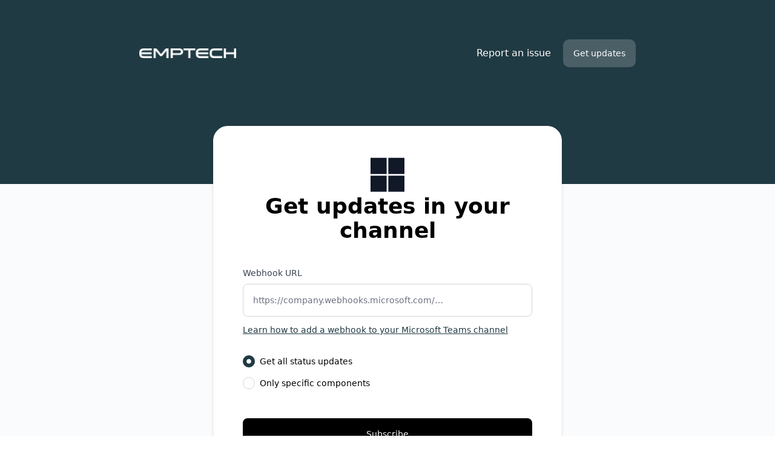

--- FILE ---
content_type: text/html; charset=utf-8
request_url: https://emptech.instatus.com/en-us/subscribe/microsoft-teams
body_size: 15278
content:
<!DOCTYPE html><html lang="en"><head><meta charSet="utf-8"/><meta name="viewport" content="width=device-width, initial-scale=1"/><link rel="preload" as="image" imageSrcSet="/_next/image?url=https%3A%2F%2Finstatus.com%2Fuser-content%2Fv1600082294%2Fcvyiobskyhu6c4f4ihnh.png&amp;w=640&amp;q=75 640w, /_next/image?url=https%3A%2F%2Finstatus.com%2Fuser-content%2Fv1600082294%2Fcvyiobskyhu6c4f4ihnh.png&amp;w=750&amp;q=75 750w, /_next/image?url=https%3A%2F%2Finstatus.com%2Fuser-content%2Fv1600082294%2Fcvyiobskyhu6c4f4ihnh.png&amp;w=828&amp;q=75 828w, /_next/image?url=https%3A%2F%2Finstatus.com%2Fuser-content%2Fv1600082294%2Fcvyiobskyhu6c4f4ihnh.png&amp;w=1080&amp;q=75 1080w, /_next/image?url=https%3A%2F%2Finstatus.com%2Fuser-content%2Fv1600082294%2Fcvyiobskyhu6c4f4ihnh.png&amp;w=1200&amp;q=75 1200w, /_next/image?url=https%3A%2F%2Finstatus.com%2Fuser-content%2Fv1600082294%2Fcvyiobskyhu6c4f4ihnh.png&amp;w=1920&amp;q=75 1920w, /_next/image?url=https%3A%2F%2Finstatus.com%2Fuser-content%2Fv1600082294%2Fcvyiobskyhu6c4f4ihnh.png&amp;w=2048&amp;q=75 2048w, /_next/image?url=https%3A%2F%2Finstatus.com%2Fuser-content%2Fv1600082294%2Fcvyiobskyhu6c4f4ihnh.png&amp;w=3840&amp;q=75 3840w" imageSizes="100vw"/><link rel="stylesheet" href="/_next/static/css/bffa18bd51c82c6f.css" data-precedence="next"/><link rel="stylesheet" href="/_next/static/css/b2010e913fc6ba15.css" data-precedence="next"/><link rel="stylesheet" href="/_next/static/css/ee6012cdd829e8cf.css" data-precedence="next"/><link rel="preload" as="script" fetchPriority="low" href="/_next/static/chunks/webpack-95fa6d8a9ff506e3.js"/><script src="/_next/static/chunks/87c73c54-dd8d81ac9604067c.js" async=""></script><script src="/_next/static/chunks/18-2e1704a096d0179e.js" async=""></script><script src="/_next/static/chunks/main-app-57aa1716f0d0f500.js" async=""></script><script src="/_next/static/chunks/5101-1d8a2c3787f62c45.js" async=""></script><script src="/_next/static/chunks/app/%5Blang%5D/%5Burl%5D/%5Btype%5D/%5BuserId%5D/(site)/layout-5082b27054b4e13d.js" async=""></script><script src="/_next/static/chunks/2642-dac5863b257cb089.js" async=""></script><script src="/_next/static/chunks/2180-7affdda9dda9e571.js" async=""></script><script src="/_next/static/chunks/2737-5a00810815178276.js" async=""></script><script src="/_next/static/chunks/7902-7afec8f47898b4a4.js" async=""></script><script src="/_next/static/chunks/1379-35949cf110aab58f.js" async=""></script><script src="/_next/static/chunks/app/%5Blang%5D/%5Burl%5D/%5Btype%5D/%5BuserId%5D/(site)/subscribe/microsoft-teams/page-0b114cc9c1df2d96.js" async=""></script><title>Get updates by Microsoft Teams - Emptech - Status</title><meta name="description" content="Get updates by Microsoft Teams - Emptech Status"/><link rel="canonical" href="https://emptech.instatus.com/subscribe/microsoft-teams"/><link rel="alternate" hrefLang="x-default" href="https://emptech.instatus.com/subscribe/microsoft-teams"/><meta property="og:title" content="Get updates by Microsoft Teams - Emptech - Status"/><meta property="og:description" content="Get updates by Microsoft Teams - Emptech Status"/><meta property="og:image" content="https://emptech.instatus.com/api/og"/><meta name="twitter:card" content="summary_large_image"/><meta name="twitter:title" content="Get updates by Microsoft Teams - Emptech - Status"/><meta name="twitter:description" content="Get updates by Microsoft Teams - Emptech Status"/><meta name="twitter:image" content="https://emptech.instatus.com/api/og"/><link rel="icon" href="https://instatus.com/user-content/v1600082294/cvyiobskyhu6c4f4ihnh.png"/><script>
          ((a,b=!1)=>{let c;return c="system"===a?localStorage.getItem("theme")||(window.matchMedia("(prefers-color-scheme: dark)").matches?"dark":"light"):a,b||(document.documentElement.className=c,document.documentElement.style.colorScheme=c),c})('system')
        </script><script src="/_next/static/chunks/polyfills-42372ed130431b0a.js" noModule=""></script></head><body><div hidden=""><!--$--><!--/$--></div><style>
:root {
  --bprogress-color: #0A2FFF;
  --bprogress-height: 2px;
  --bprogress-spinner-size: 18px;
  --bprogress-spinner-animation-duration: 400ms;
  --bprogress-spinner-border-size: 2px;
  --bprogress-box-shadow: 0 0 10px #0A2FFF, 0 0 5px #0A2FFF;
  --bprogress-z-index: 99999;
  --bprogress-spinner-top: 15px;
  --bprogress-spinner-bottom: auto;
  --bprogress-spinner-right: 15px;
  --bprogress-spinner-left: auto;
}

.bprogress {
  width: 0;
  height: 0;
  pointer-events: none;
  z-index: var(--bprogress-z-index);
}

.bprogress .bar {
  background: var(--bprogress-color);
  position: fixed;
  z-index: var(--bprogress-z-index);
  top: 0;
  left: 0;
  width: 100%;
  height: var(--bprogress-height);
}

/* Fancy blur effect */
.bprogress .peg {
  display: block;
  position: absolute;
  right: 0;
  width: 100px;
  height: 100%;
  box-shadow: var(--bprogress-box-shadow);
  opacity: 1.0;
  transform: rotate(3deg) translate(0px, -4px);
}

/* Remove these to get rid of the spinner */
.bprogress .spinner {
  display: block;
  position: fixed;
  z-index: var(--bprogress-z-index);
  top: var(--bprogress-spinner-top);
  bottom: var(--bprogress-spinner-bottom);
  right: var(--bprogress-spinner-right);
  left: var(--bprogress-spinner-left);
}

.bprogress .spinner-icon {
  width: var(--bprogress-spinner-size);
  height: var(--bprogress-spinner-size);
  box-sizing: border-box;
  border: solid var(--bprogress-spinner-border-size) transparent;
  border-top-color: var(--bprogress-color);
  border-left-color: var(--bprogress-color);
  border-radius: 50%;
  -webkit-animation: bprogress-spinner var(--bprogress-spinner-animation-duration) linear infinite;
  animation: bprogress-spinner var(--bprogress-spinner-animation-duration) linear infinite;
}

.bprogress-custom-parent {
  overflow: hidden;
  position: relative;
}

.bprogress-custom-parent .bprogress .spinner,
.bprogress-custom-parent .bprogress .bar {
  position: absolute;
}

.bprogress .indeterminate {
  position: fixed;
  top: 0;
  left: 0;
  width: 100%;
  height: var(--bprogress-height);
  overflow: hidden;
}

.bprogress .indeterminate .inc,
.bprogress .indeterminate .dec {
  position: absolute;
  top: 0;
  height: 100%;
  background-color: var(--bprogress-color);
}

.bprogress .indeterminate .inc {
  animation: bprogress-indeterminate-increase 2s infinite;
}

.bprogress .indeterminate .dec {
  animation: bprogress-indeterminate-decrease 2s 0.5s infinite;
}

@-webkit-keyframes bprogress-spinner {
  0%   { -webkit-transform: rotate(0deg); transform: rotate(0deg); }
  100% { -webkit-transform: rotate(360deg); transform: rotate(360deg); }
}

@keyframes bprogress-spinner {
  0%   { transform: rotate(0deg); }
  100% { transform: rotate(360deg); }
}

@keyframes bprogress-indeterminate-increase {
  from { left: -5%; width: 5%; }
  to { left: 130%; width: 100%; }
}

@keyframes bprogress-indeterminate-decrease {
  from { left: -80%; width: 80%; }
  to { left: 110%; width: 10%; }
}
</style><!--$--><!--/$--><div class="skin skin-instatus"><h1 class="sr-only">Emptech - Get updates by Microsoft Teams</h1><div class="flex flex-col dark:bg-gray-980 w-full min-h-screen font-sans pages-wrapper is-inner is-subscribe bg-gray-20"><div class="relative flex-grow mx-auto w-full"><div class="container relative px-4 mx-auto sm:px-2 md:px-0 custom-html-above-header"></div><div class="header"><div class="large-header bg-brand relative md:pt-16 md:pb-48"><div class="large-header__darkener absolute top-0 bottom-0 left-0 right-0 z-10 w-full h-full bg-black rounded-[1px] opacity-0 pointer-events-none dark:opacity-50"></div><header class="w-full py-8 md:py-0"><div class="container mx-auto w-full md:flex md:justify-between md:items-center large-header__nav"><div class="flex items-center justify-between py-3 sm:py-0 px-4 sm:px-0"><div class="z-20 large-header__logo"><a class="flex w-full h-full" href="/en-us"><div id="logo-container"><div class="flex relative w-40 h-12"><img alt="[object Object]" decoding="async" data-nimg="fill" class="object-contain object-left w-full h-full" style="position:absolute;height:100%;width:100%;left:0;top:0;right:0;bottom:0;color:transparent" sizes="100vw" srcSet="/_next/image?url=https%3A%2F%2Finstatus.com%2Fuser-content%2Fv1600082294%2Fcvyiobskyhu6c4f4ihnh.png&amp;w=640&amp;q=75 640w, /_next/image?url=https%3A%2F%2Finstatus.com%2Fuser-content%2Fv1600082294%2Fcvyiobskyhu6c4f4ihnh.png&amp;w=750&amp;q=75 750w, /_next/image?url=https%3A%2F%2Finstatus.com%2Fuser-content%2Fv1600082294%2Fcvyiobskyhu6c4f4ihnh.png&amp;w=828&amp;q=75 828w, /_next/image?url=https%3A%2F%2Finstatus.com%2Fuser-content%2Fv1600082294%2Fcvyiobskyhu6c4f4ihnh.png&amp;w=1080&amp;q=75 1080w, /_next/image?url=https%3A%2F%2Finstatus.com%2Fuser-content%2Fv1600082294%2Fcvyiobskyhu6c4f4ihnh.png&amp;w=1200&amp;q=75 1200w, /_next/image?url=https%3A%2F%2Finstatus.com%2Fuser-content%2Fv1600082294%2Fcvyiobskyhu6c4f4ihnh.png&amp;w=1920&amp;q=75 1920w, /_next/image?url=https%3A%2F%2Finstatus.com%2Fuser-content%2Fv1600082294%2Fcvyiobskyhu6c4f4ihnh.png&amp;w=2048&amp;q=75 2048w, /_next/image?url=https%3A%2F%2Finstatus.com%2Fuser-content%2Fv1600082294%2Fcvyiobskyhu6c4f4ihnh.png&amp;w=3840&amp;q=75 3840w" src="/_next/image?url=https%3A%2F%2Finstatus.com%2Fuser-content%2Fv1600082294%2Fcvyiobskyhu6c4f4ihnh.png&amp;w=3840&amp;q=75"/></div></div></a></div><div class="md:hidden large-header__mobile-menu-btn"><button type="button" aria-label="Open" class="relative z-30 flex items-center justify-center w-12 h-12 overflow-hidden rounded-xl focus-visible:outline-0 focus-visible:ring-2 ring-[var(--ok-color)] font-medium text-white text-opacity-100 hover:text-opacity-85 bg-gray-100/20"><svg xmlns="http://www.w3.org/2000/svg" viewBox="0 0 24 24" class="w-6 h-6 fill-current hidden"><path d="M18.278 16.864a1 1 0 0 1-1.414 1.414l-4.829-4.828-4.828 4.828a1 1 0 0 1-1.414-1.414l4.828-4.829-4.828-4.828a1 1 0 0 1 1.414-1.414l4.829 4.828 4.828-4.828a1 1 0 1 1 1.414 1.414l-4.828 4.829 4.828 4.828z"></path></svg><svg xmlns="http://www.w3.org/2000/svg" viewBox="0 0 24 24" class="w-6 h-6 fill-current "><path fill-rule="evenodd" d="M4 5h16a1 1 0 0 1 0 2H4a1 1 0 1 1 0-2zm0 6h16a1 1 0 0 1 0 2H4a1 1 0 0 1 0-2zm0 6h16a1 1 0 0 1 0 2H4a1 1 0 0 1 0-2z"></path></svg></button></div></div><nav class="px-4 large-header__menu md:flex sm:px-0 md:items-center sm:px-0"><div class="flex relative z-20 flex-row large-header__links"><span><a href="mailto:support@emptech.com" class="large-header__report-btn hidden md:block py-3 rounded md:px-3 z-20 text-white text-opacity-100 hover:text-opacity-85">Report an issue</a></span></div><div class="relative z-30 hidden text-sm md:block ml-2 rtl:mr-2 "><button type="button" aria-expanded="false" aria-haspopup="true" class="large-header__get-updates-btn relative z-30 flex items-center justify-center py-3 px-4 overflow-hidden rounded-[10px] font-medium text-white bg-gray-100/20 dark:bg-gray-950/75 border border-transparent dark:border-gray-850">Get updates</button><div class="absolute right-0 w-56 py-3 origin-top-right rounded-lg large-header__get-updates-menu opacity-0 scale-95 ease-in pointer-events-none"><div class="py-3 mt-2 bg-white rounded-xl border border-gray-300 drop-shadow-2xl dark:bg-gray-970 dark:border-gray-920" role="menu" aria-orientation="vertical" aria-labelledby="user-menu"><a class="block px-5 py-3 text-sm leading-5 text-gray-900 dark:text-gray-100 hover:bg-gray-100 focus:bg-gray-100 dark:hover:bg-gray-920 dark:focus:bg-gray-900" role="menuitem" tabindex="-1" href="/en-us/subscribe/email"><span class="flex items-center text-base text-gray-900 dark:text-gray-100"><svg xmlns="http://www.w3.org/2000/svg" viewBox="0 0 512 512" class="mr-3 w-5 h-5 fill-current rtl:ml-3 group-hover:text-black dark:group-hover:text-white"><path d="M424 80H88a56.06 56.06 0 0 0-56 56v240a56.06 56.06 0 0 0 56 56h336a56.06 56.06 0 0 0 56-56V136a56.06 56.06 0 0 0-56-56zm-14.18 92.63-144 112a16 16 0 0 1-19.64 0l-144-112a16 16 0 1 1 19.64-25.26L256 251.73l134.18-104.36a16 16 0 0 1 19.64 25.26z"></path></svg>Email</span></a><a class="block px-5 py-3 text-sm leading-5 text-gray-900 dark:text-gray-100 hover:bg-gray-100 focus:bg-gray-100 dark:hover:bg-gray-920 dark:focus:bg-gray-900" role="menuitem" tabindex="-1" href="/en-us/subscribe/slack"><span class="flex items-center text-base text-gray-900 dark:text-gray-100"><svg xmlns="http://www.w3.org/2000/svg" viewBox="0 0 512 512" class="w-[21px] h-[21px] -ml-[1px] mr-3 fill-current rtl:ml-3 group-hover:text-black dark:group-hover:text-white"><path d="M126.12 315.1A47.06 47.06 0 1 1 79.06 268h47.06zm23.72 0a47.06 47.06 0 0 1 94.12 0v117.84a47.06 47.06 0 1 1-94.12 0zm47.06-188.98A47.06 47.06 0 1 1 244 79.06v47.06zm0 23.72a47.06 47.06 0 0 1 0 94.12H79.06a47.06 47.06 0 0 1 0-94.12zm188.98 47.06a47.06 47.06 0 1 1 47.06 47.1h-47.06zm-23.72 0a47.06 47.06 0 0 1-94.12 0V79.06a47.06 47.06 0 1 1 94.12 0zM315.1 385.88a47.06 47.06 0 1 1-47.1 47.06v-47.06zm0-23.72a47.06 47.06 0 0 1 0-94.12h117.84a47.06 47.06 0 1 1 0 94.12z"></path></svg>Slack</span></a><a class="block px-5 py-3 text-sm leading-5 text-gray-900 dark:text-gray-100 hover:bg-gray-100 focus:bg-gray-100 dark:hover:bg-gray-920 dark:focus:bg-gray-900" role="menuitem" tabindex="-1" href="/en-us/subscribe/microsoft-teams"><span class="flex items-center text-base text-gray-900 dark:text-gray-100"><svg xmlns="http://www.w3.org/2000/svg" viewBox="0 0 512 512" class="w-5 p-[1px] -ml-[1px] h-5 mr-3 fill-current stroke-current group-hover:text-black dark:group-hover:text-white"><path d="M31.87 30.58H244.7v212.81H31.87zm235.02 0H479.7v212.81H266.89zM31.87 265.61H244.7v212.8H31.87zm235.02 0H479.7v212.8H266.89z"></path></svg>Microsoft Teams</span></a><a href="/subscribe/google-chat" class="block px-5 py-3 text-sm leading-5 text-gray-900 dark:text-gray-100 hover:bg-gray-100 focus:bg-gray-100 dark:hover:bg-gray-920 dark:focus:bg-gray-900" role="menuitem" tabindex="-1"><span class="flex items-center text-base text-gray-900 dark:text-gray-100"><svg xmlns="http://www.w3.org/2000/svg" viewBox="0 0 512 512" class="mr-3 w-5 h-5 fill-current stroke-current rtl:ml-3 group-hover:text-black dark:text-gray-100"><path d="m473.16 221.48-2.26-9.59H262.46v88.22H387c-12.93 61.4-72.93 93.72-121.94 93.72-35.66 0-73.25-15-98.13-39.11a140.08 140.08 0 0 1-41.8-98.88c0-37.16 16.7-74.33 41-98.78s61-38.13 97.49-38.13c41.79 0 71.74 22.19 82.94 32.31l62.69-62.36C390.86 72.72 340.34 32 261.6 32c-60.75 0-119 23.27-161.58 65.71C58 139.5 36.25 199.93 36.25 256s20.58 113.48 61.3 155.6c43.51 44.92 105.13 68.4 168.58 68.4 57.73 0 112.45-22.62 151.45-63.66 38.34-40.4 58.17-96.3 58.17-154.9 0-24.67-2.48-39.32-2.59-39.96z"></path></svg>Google Chat</span></a><a class="block px-5 py-3 text-sm leading-5 text-gray-900 dark:text-gray-100 hover:bg-gray-100 focus:bg-gray-100 dark:hover:bg-gray-920 dark:focus:bg-gray-900" role="menuitem" tabindex="-1" href="/en-us/subscribe/webhook"><span class="flex items-center text-base text-gray-900 dark:text-gray-100"><svg viewBox="0 0 58 52" xmlns="http://www.w3.org/2000/svg" class="mr-3 w-5 h-5 fill-current stroke-current rtl:ml-3 group-hover:text-black dark:text-gray-100"><path fill-rule="evenodd" clip-rule="evenodd" d="M37.474 18.014A10.955 10.955 0 0 0 40 11c0-6.075-4.925-11-11-11S18 4.925 18 11c0 2.918 1.136 5.57 2.99 7.538l-6.876 11.909A11.003 11.003 0 0 0 11 30C4.925 30 0 34.925 0 41s4.925 11 11 11c4.851 0 8.97-3.14 10.431-7.5H36.57C38.03 48.86 42.149 52 47 52c6.075 0 11-4.925 11-11s-4.925-11-11-11c-.842 0-1.661.095-2.449.273l-7.077-12.259ZM25.16 21.312l-6.7 11.605a10.976 10.976 0 0 1 3.438 6.583H36.1a10.986 10.986 0 0 1 3.948-7.026l-6.59-11.415A10.96 10.96 0 0 1 29 22c-1.35 0-2.644-.243-3.839-.688Z"></path></svg>Webhook</span></a><a role="menuitem" tabindex="-1" class="block px-5 py-3 text-sm leading-5 text-gray-900 dark:text-gray-100 hover:bg-gray-100 focus:bg-gray-100 dark:hover:bg-gray-920 dark:focus:bg-gray-900" href="/en-us/history.rss"><span class="flex items-center text-base text-gray-900 dark:text-gray-100"><svg xmlns="http://www.w3.org/2000/svg" viewBox="0 0 512 512" class="w-5 h-5 p-[1px] mr-3 fill-current rtl:ml-3 group-hover:text-black dark:group-hover:text-white"><path d="M108.56 342.78a60.34 60.34 0 1 0 60.56 60.44 60.63 60.63 0 0 0-60.56-60.44Z"></path><path d="M48 186.67v86.55c52 0 101.94 15.39 138.67 52.11s52 86.56 52 138.67h86.66c0-151.56-125.66-277.33-277.33-277.33Z"></path><path d="M48 48v86.56c185.25 0 329.22 144.08 329.22 329.44H464C464 234.66 277.67 48 48 48Z"></path></svg>RSS</span></a><a role="menuitem" tabindex="-1" class="block px-5 py-3 text-sm leading-5 text-gray-900 dark:text-gray-100 hover:bg-gray-100 focus:bg-gray-100 dark:hover:bg-gray-920 dark:focus:bg-gray-900" href="/en-us/history.atom"><span class="flex items-center text-base text-gray-900 dark:text-gray-100"><svg viewBox="0 0 66 66" xmlns="http://www.w3.org/2000/svg" class="w-5 h-5 p-[1px] mr-3 fill-current rtl:ml-3 group-hover:text-black dark:group-hover:text-white"><path fill-rule="evenodd" clip-rule="evenodd" d="M22.247 10.341a25.094 25.094 0 0 1 13.517-2.274A3.583 3.583 0 0 0 36.55.944 32.26 32.26 0 0 0 4.788 48.637 9.192 9.192 0 0 0 19.23 59.771a9.192 9.192 0 0 0-8.618-15.447 25.094 25.094 0 0 1 11.635-33.983Zm33.141 11.335a9.192 9.192 0 1 1 5.824-4.313A32.26 32.26 0 0 1 29.45 65.056a3.583 3.583 0 1 1 .786-7.123 25.095 25.095 0 0 0 25.152-36.257ZM40 26c-3.866-3.866-10.134-3.866-14 0-3.866 3.866-3.866 10.134 0 14 3.866 3.866 10.134 3.866 14 0 3.866-3.866 3.866-10.134 0-14Z"></path></svg>Atom</span></a><a role="menuitem" tabindex="-1" class="block px-5 py-3 text-sm leading-5 text-gray-900 dark:text-gray-100 hover:bg-gray-100 focus:bg-gray-100 dark:hover:bg-gray-920 dark:focus:bg-gray-900" href="/en-us/public-api"><span class="flex items-center text-base text-gray-900 dark:text-gray-100"><svg xmlns="http://www.w3.org/2000/svg" viewBox="0 0 512 512" class="w-[22px] h-[22px] mr-[11px] -ml-[1px] fill-current rtl:ml-3 group-hover:text-black dark:group-hover:text-white"><path d="M160 389a20.91 20.91 0 0 1-13.82-5.2l-128-112a21 21 0 0 1 0-31.6l128-112a21 21 0 0 1 27.66 31.61L63.89 256l109.94 96.19A21 21 0 0 1 160 389zm192 0a21 21 0 0 1-13.84-36.81L448.11 256l-109.94-96.19a21 21 0 0 1 27.66-31.61l128 112a21 21 0 0 1 0 31.6l-128 112A20.89 20.89 0 0 1 352 389zm-144 48a21 21 0 0 1-20.12-27l96-320a21 21 0 1 1 40.23 12l-96 320A21 21 0 0 1 208 437z"></path></svg>API</span></a></div></div></div><div class="flex items-start justify-start w-full md:hidden hidden"><div class="py-6 backdrop-filter block z-10 w-full "><span><a href="mailto:support@emptech.com" target="_blank" rel="noopener noreferrer" class="flex relative items-center pl-4 mb-2 w-full h-16 truncate rounded-xl transition duration-300 ease-out large-header__menu-item-mobile large-header__report-mobile rtl:pr-4 focus-visible:outline-0 focus-visible:ring-2 ring-[var(--ok-color)] text-gray-100 bg-gray-100/20"><svg xmlns="http://www.w3.org/2000/svg" viewBox="0 0 512 512" class="mr-4 w-6 h-6 fill-current rtl:ml-4 group-hover:text-black dark:group-hover:text-white"><path d="M464 256c0-114.87-93.13-208-208-208S48 141.13 48 256s93.13 208 208 208 208-93.13 208-208zm-212.65 91.36a16 16 0 0 1-.09-22.63L303.58 272H170a16 16 0 0 1 0-32h133.58l-52.32-52.73A16 16 0 1 1 274 164.73l79.39 80a16 16 0 0 1 0 22.54l-79.39 80a16 16 0 0 1-22.65.09z"></path></svg>Report an issue</a></span><button type="button" class="relative flex items-center w-full h-16 pl-4 rtl:pr-4 mb-2 truncate transition duration-300 ease-out rounded-xl focus-visible:outline-0 focus-visible:ring-2 ring-[var(--ok-color)] bg-gray-100/20 text-gray-100 large-header__menu-item-mobile large-header__get-updates-mobile"><svg xmlns="http://www.w3.org/2000/svg" viewBox="0 0 512 512" class="mr-4 w-6 h-6 fill-current rtl:ml-4"><path d="M256 48C141.31 48 48 141.31 48 256s93.31 208 208 208 208-93.31 208-208S370.69 48 256 48zm0 336c-20.9 0-37.52-8.86-39.75-27.58a4 4 0 0 1 4-4.42h71.45a4 4 0 0 1 4 4.48C293.15 374.85 276.68 384 256 384zm98-48H158c-11.84 0-18-15-11.19-23 16.33-19.34 27.87-27.47 27.87-80.8 0-48.87 25.74-66.21 47-74.67a11.35 11.35 0 0 0 6.33-6.68C231.7 138.6 242.14 128 256 128s24.28 10.6 28 22.86a11.39 11.39 0 0 0 6.34 6.68c21.21 8.44 47 25.81 47 74.67 0 53.33 11.53 61.46 27.86 80.8 6.74 7.99.57 22.99-11.2 22.99z"></path></svg>Get updates</button><button type="button" title="Dark mode" class="flex relative items-center pl-4 mb-2 w-full h-16 truncate rounded-xl transition duration-300 ease-out large-header__menu-item-mobile large-header__change-theme-mobile rtl:pr-4 focus-visible:outline-0 focus-visible:ring-2 ring-[var(--ok-color)] text-gray-100 bg-gray-100/20"><svg xmlns="http://www.w3.org/2000/svg" viewBox="0 0 30 32" class="mr-4 w-6 h-6 fill-current rtl:ml-4"><path d="M22.592 21.504q3.36 0 6.56-1.792-1.344 4.64-5.184 7.616t-8.8 2.976q-6.016 0-10.304-4.288T.576 15.68q0-4.928 2.976-8.768t7.584-5.216q-1.792 3.2-1.792 6.56 0 5.504 3.904 9.376t9.344 3.872z"></path></svg>Dark mode</button></div></div></nav></div></header></div></div><div class="container px-4 mx-auto custom-html-below-header sm:px-2 md:px-0"></div><main class="container mx-auto "><div class="container mx-auto relative main "><div class="max-w-xl relative z-10 mx-auto mt-8 border-gray-100 md:border dark:bg-gray-980  bg-white md:shadow-md md:p-12 subscribe-by-microsoft-page md:rounded-3xl dark:border-gray-900 md:-mt-24"><div class="flex flex-col gap-1 justify-center items-center text-black dark:text-white"><svg xmlns="http://www.w3.org/2000/svg" viewBox="0 0 512 512" class="w-14 h-14 text-gray-900 fill-current md:w-16 md:h-16 dark:text-gray-300"><path d="M31.87 30.58H244.7v212.81H31.87zm235.02 0H479.7v212.81H266.89zM31.87 265.61H244.7v212.8H31.87zm235.02 0H479.7v212.8H266.89z"></path></svg><h2 class="text-3xl font-bold text-center md:text-4xl">Get updates in your channel</h2></div><form class="flex flex-col justify-start items-start mx-auto mt-10 max-w-lg text-sm microsoft-teams-subscribe-form"><div class="w-full"><label for="webhook" class="form-label">Webhook URL</label><input id="webhook" autoComplete="off" class="w-full form-input email-subscribe-form__input form-input-brand" placeholder="https://company.webhooks.microsoft.com/…" name="webhook" value=""/></div><p class="mt-3 text-sm text-gray-700 dark:text-gray-400"><a target="_blank" rel="noopener noreferrer" href="https://docs.microsoft.com/microsoftteams/platform/webhooks-and-connectors/how-to/add-incoming-webhook#add-an-incoming-webhook-to-a-teams-channel" class="font-medium focus:outline-none underline text-brand">Learn how to add a webhook to your Microsoft Teams channel</a></p><div class="block my-6 w-full text-black dark:text-white"><fieldset><legend class="sr-only">Select the components you want to receive updates for</legend><label for="all" class="flex items-center my-2"><input type="radio" id="all" class="w-5 h-5 form-radio focus:outline-none form-radio-brand" name="components" checked="" value="all"/><span class="ml-2 cursor-pointer">Get all status updates</span></label><label for="some" class="inline-flex items-center my-2"><input type="radio" id="some" class="block w-5 h-5 form-radio form-radio-brand" name="components" value="some"/><span class="ml-2 cursor-pointer">Only specific components</span></label><div class="mt-2 w-full hidden"><div class="flex flex-col w-full gap-1"><div class="flex flex-col -mx-2"></div></div></div></fieldset></div><button type="submit" aria-label="Subscribe" class="p-4 mt-4 w-full font-medium text-gray-100 bg-black rounded-lg transition-colors duration-150 ease-out email-subscribe-form__submit hover:bg-gray-800 dark:bg-gray-100 dark:hover:bg-white dark:text-gray-900 focus:outline-none">Subscribe</button><div class="custom-html-subscribe-page"></div></form></div></div></main><div class="custom-html-above-footer"></div></div><div class="container px-4 mx-auto sm:px-2 md:px-0"><footer class="flex justify-between items-center py-8 mx-auto w-full footer md:pb-20 md:pt-28"><div class="grid flex-wrap gap-x-4 items-center w-1/2 lg:flex md:w-1/3 footer__links footer__links--left"><a class="my-2 text-gray-800 transition duration-200 ease-out footer__link hover:text-black md:my-0 dark:text-gray-300 dark:hover:text-white" href="/en-us">Show current status</a></div><div class="hidden justify-center items-center my-2 w-1/3 md:my-0 md:flex footer__switchers"><button title="Switch to dark mode" class="relative w-12 h-12 bg-gray-100 rounded-xl border border-gray-200 transition duration-500 ease-out dark:border-gray-920 dark:bg-gray-970 dark:hover:bg-gray-900 hover:bg-gray-200" type="button"><svg xmlns="http://www.w3.org/2000/svg" viewBox="0 0 30 32" class="absolute top-0 right-0 bottom-0 left-0 m-auto w-6 h-6 text-gray-200 opacity-0 transition duration-300 ease-out transform scale-50 fill-current dark:scale-100 dark:opacity-100"><path d="M22.592 21.504q3.36 0 6.56-1.792-1.344 4.64-5.184 7.616t-8.8 2.976q-6.016 0-10.304-4.288T.576 15.68q0-4.928 2.976-8.768t7.584-5.216q-1.792 3.2-1.792 6.56 0 5.504 3.904 9.376t9.344 3.872z"></path></svg><svg xmlns="http://www.w3.org/2000/svg" viewBox="0 0 512 512" class="absolute top-0 right-0 bottom-0 left-0 m-auto w-7 h-7 text-gray-800 opacity-100 transition duration-300 ease-out transform scale-100 fill-current dark:scale-50 dark:opacity-0"><path d="M256 118a22 22 0 0 1-22-22V48a22 22 0 0 1 44 0v48a22 22 0 0 1-22 22zm0 368a22 22 0 0 1-22-22v-48a22 22 0 0 1 44 0v48a22 22 0 0 1-22 22zm113.14-321.14a22 22 0 0 1-15.56-37.55l33.94-33.94a22 22 0 0 1 31.11 31.11l-33.94 33.94a21.93 21.93 0 0 1-15.55 6.44zM108.92 425.08a22 22 0 0 1-15.55-37.56l33.94-33.94a22 22 0 1 1 31.11 31.11l-33.94 33.94a21.94 21.94 0 0 1-15.56 6.45zM464 278h-48a22 22 0 0 1 0-44h48a22 22 0 0 1 0 44zm-368 0H48a22 22 0 0 1 0-44h48a22 22 0 0 1 0 44zm307.08 147.08a21.94 21.94 0 0 1-15.56-6.45l-33.94-33.94a22 22 0 0 1 31.11-31.11l33.94 33.94a22 22 0 0 1-15.55 37.56zM142.86 164.86a21.89 21.89 0 0 1-15.55-6.44l-33.94-33.94a22 22 0 0 1 31.11-31.11l33.94 33.94a22 22 0 0 1-15.56 37.55zM256 358a102 102 0 1 1 102-102 102.12 102.12 0 0 1-102 102z"></path></svg></button><div></div></div><div class="grid lg:flex items-center md:justify-end w-1/2  *:place-self-end gap-x-4 md:w-1/3 footer__powered flex-wrap footer__links--right"><a rel="noopener noreferrer" target="_blank" class="my-2 text-gray-800 transition duration-200 ease-out footer__link hover:text-black md:my-0 dark:text-gray-300 dark:hover:text-white" href="https://instatus.com">Powered by<!-- --> Instatus</a></div></footer></div><div class="custom-html-below-footer"></div></div><div class="hidden anti-purge text-ok text-disrupted text-down text-notice text-degraded bg-ok bg-disrupted bg-down bg-notice bg-degraded"></div><style id="brand-css">
          :root {
            --brand-color: #203a43;
            --ok-color: #33b17e;
            --disrupted-color: #ff8c00;
            --degraded-color: #ECC94B;
            --down-color: #8f485d;
            --notice-color: #004968;
            --unknown-color: #DFE0E1;
          }
        </style><style id="custom-css"></style><!--$--><!--/$--></div><script src="/_next/static/chunks/webpack-95fa6d8a9ff506e3.js" id="_R_" async=""></script><script>(self.__next_f=self.__next_f||[]).push([0])</script><script>self.__next_f.push([1,"1:\"$Sreact.fragment\"\n2:I[85341,[],\"\"]\n3:I[90025,[],\"\"]\n6:I[15104,[],\"OutletBoundary\"]\n8:I[94777,[],\"AsyncMetadataOutlet\"]\na:I[15104,[],\"ViewportBoundary\"]\nc:I[15104,[],\"MetadataBoundary\"]\nd:\"$Sreact.suspense\"\nf:I[34431,[],\"\"]\n:HL[\"/_next/static/css/bffa18bd51c82c6f.css\",\"style\"]\n:HL[\"/_next/static/css/b2010e913fc6ba15.css\",\"style\"]\n:HL[\"/_next/static/css/ee6012cdd829e8cf.css\",\"style\"]\n"])</script><script>self.__next_f.push([1,"0:{\"P\":null,\"b\":\"p4A3T7dd8sV4WJkAySD-c\",\"p\":\"\",\"c\":[\"\",\"en-us\",\"emptech\",\"public\",\"unknown\",\"subscribe\",\"microsoft-teams\"],\"i\":false,\"f\":[[[\"\",{\"children\":[[\"lang\",\"en-us\",\"d\"],{\"children\":[[\"url\",\"emptech\",\"d\"],{\"children\":[[\"type\",\"public\",\"d\"],{\"children\":[[\"userId\",\"unknown\",\"d\"],{\"children\":[\"(site)\",{\"children\":[\"subscribe\",{\"children\":[\"microsoft-teams\",{\"children\":[\"__PAGE__\",{}]}]}]},\"$undefined\",\"$undefined\",true]}]}]}]}]}],[\"\",[\"$\",\"$1\",\"c\",{\"children\":[null,[\"$\",\"$L2\",null,{\"parallelRouterKey\":\"children\",\"error\":\"$undefined\",\"errorStyles\":\"$undefined\",\"errorScripts\":\"$undefined\",\"template\":[\"$\",\"$L3\",null,{}],\"templateStyles\":\"$undefined\",\"templateScripts\":\"$undefined\",\"notFound\":[[[\"$\",\"title\",null,{\"children\":\"404: This page could not be found.\"}],[\"$\",\"div\",null,{\"style\":{\"fontFamily\":\"system-ui,\\\"Segoe UI\\\",Roboto,Helvetica,Arial,sans-serif,\\\"Apple Color Emoji\\\",\\\"Segoe UI Emoji\\\"\",\"height\":\"100vh\",\"textAlign\":\"center\",\"display\":\"flex\",\"flexDirection\":\"column\",\"alignItems\":\"center\",\"justifyContent\":\"center\"},\"children\":[\"$\",\"div\",null,{\"children\":[[\"$\",\"style\",null,{\"dangerouslySetInnerHTML\":{\"__html\":\"body{color:#000;background:#fff;margin:0}.next-error-h1{border-right:1px solid rgba(0,0,0,.3)}@media (prefers-color-scheme:dark){body{color:#fff;background:#000}.next-error-h1{border-right:1px solid rgba(255,255,255,.3)}}\"}}],[\"$\",\"h1\",null,{\"className\":\"next-error-h1\",\"style\":{\"display\":\"inline-block\",\"margin\":\"0 20px 0 0\",\"padding\":\"0 23px 0 0\",\"fontSize\":24,\"fontWeight\":500,\"verticalAlign\":\"top\",\"lineHeight\":\"49px\"},\"children\":404}],[\"$\",\"div\",null,{\"style\":{\"display\":\"inline-block\"},\"children\":[\"$\",\"h2\",null,{\"style\":{\"fontSize\":14,\"fontWeight\":400,\"lineHeight\":\"49px\",\"margin\":0},\"children\":\"This page could not be found.\"}]}]]}]}]],[]],\"forbidden\":\"$undefined\",\"unauthorized\":\"$undefined\"}]]}],{\"children\":[[\"lang\",\"en-us\",\"d\"],[\"$\",\"$1\",\"c\",{\"children\":[null,[\"$\",\"$L2\",null,{\"parallelRouterKey\":\"children\",\"error\":\"$undefined\",\"errorStyles\":\"$undefined\",\"errorScripts\":\"$undefined\",\"template\":[\"$\",\"$L3\",null,{}],\"templateStyles\":\"$undefined\",\"templateScripts\":\"$undefined\",\"notFound\":\"$undefined\",\"forbidden\":\"$undefined\",\"unauthorized\":\"$undefined\"}]]}],{\"children\":[[\"url\",\"emptech\",\"d\"],[\"$\",\"$1\",\"c\",{\"children\":[null,[\"$\",\"$L2\",null,{\"parallelRouterKey\":\"children\",\"error\":\"$undefined\",\"errorStyles\":\"$undefined\",\"errorScripts\":\"$undefined\",\"template\":[\"$\",\"$L3\",null,{}],\"templateStyles\":\"$undefined\",\"templateScripts\":\"$undefined\",\"notFound\":\"$undefined\",\"forbidden\":\"$undefined\",\"unauthorized\":\"$undefined\"}]]}],{\"children\":[[\"type\",\"public\",\"d\"],[\"$\",\"$1\",\"c\",{\"children\":[null,[\"$\",\"$L2\",null,{\"parallelRouterKey\":\"children\",\"error\":\"$undefined\",\"errorStyles\":\"$undefined\",\"errorScripts\":\"$undefined\",\"template\":[\"$\",\"$L3\",null,{}],\"templateStyles\":\"$undefined\",\"templateScripts\":\"$undefined\",\"notFound\":\"$undefined\",\"forbidden\":\"$undefined\",\"unauthorized\":\"$undefined\"}]]}],{\"children\":[[\"userId\",\"unknown\",\"d\"],[\"$\",\"$1\",\"c\",{\"children\":[null,[\"$\",\"$L2\",null,{\"parallelRouterKey\":\"children\",\"error\":\"$undefined\",\"errorStyles\":\"$undefined\",\"errorScripts\":\"$undefined\",\"template\":[\"$\",\"$L3\",null,{}],\"templateStyles\":\"$undefined\",\"templateScripts\":\"$undefined\",\"notFound\":\"$undefined\",\"forbidden\":\"$undefined\",\"unauthorized\":\"$undefined\"}]]}],{\"children\":[\"(site)\",[\"$\",\"$1\",\"c\",{\"children\":[[[\"$\",\"link\",\"0\",{\"rel\":\"stylesheet\",\"href\":\"/_next/static/css/bffa18bd51c82c6f.css\",\"precedence\":\"next\",\"crossOrigin\":\"$undefined\",\"nonce\":\"$undefined\"}],[\"$\",\"link\",\"1\",{\"rel\":\"stylesheet\",\"href\":\"/_next/static/css/b2010e913fc6ba15.css\",\"precedence\":\"next\",\"crossOrigin\":\"$undefined\",\"nonce\":\"$undefined\"}],[\"$\",\"link\",\"2\",{\"rel\":\"stylesheet\",\"href\":\"/_next/static/css/ee6012cdd829e8cf.css\",\"precedence\":\"next\",\"crossOrigin\":\"$undefined\",\"nonce\":\"$undefined\"}]],\"$L4\"]}],{\"children\":[\"subscribe\",[\"$\",\"$1\",\"c\",{\"children\":[null,[\"$\",\"$L2\",null,{\"parallelRouterKey\":\"children\",\"error\":\"$undefined\",\"errorStyles\":\"$undefined\",\"errorScripts\":\"$undefined\",\"template\":[\"$\",\"$L3\",null,{}],\"templateStyles\":\"$undefined\",\"templateScripts\":\"$undefined\",\"notFound\":\"$undefined\",\"forbidden\":\"$undefined\",\"unauthorized\":\"$undefined\"}]]}],{\"children\":[\"microsoft-teams\",[\"$\",\"$1\",\"c\",{\"children\":[null,[\"$\",\"$L2\",null,{\"parallelRouterKey\":\"children\",\"error\":\"$undefined\",\"errorStyles\":\"$undefined\",\"errorScripts\":\"$undefined\",\"template\":[\"$\",\"$L3\",null,{}],\"templateStyles\":\"$undefined\",\"templateScripts\":\"$undefined\",\"notFound\":\"$undefined\",\"forbidden\":\"$undefined\",\"unauthorized\":\"$undefined\"}]]}],{\"children\":[\"__PAGE__\",[\"$\",\"$1\",\"c\",{\"children\":[\"$L5\",null,[\"$\",\"$L6\",null,{\"children\":[\"$L7\",[\"$\",\"$L8\",null,{\"promise\":\"$@9\"}]]}]]}],{},null,false]},null,false]},null,false]},null,false]},null,false]},null,false]},null,false]},null,false]},null,false],[\"$\",\"$1\",\"h\",{\"children\":[null,[[\"$\",\"$La\",null,{\"children\":\"$Lb\"}],null],[\"$\",\"$Lc\",null,{\"children\":[\"$\",\"div\",null,{\"hidden\":true,\"children\":[\"$\",\"$d\",null,{\"fallback\":null,\"children\":\"$Le\"}]}]}]]}],false]],\"m\":\"$undefined\",\"G\":[\"$f\",[]],\"s\":false,\"S\":true}\n"])</script><script>self.__next_f.push([1,"b:[[\"$\",\"meta\",\"0\",{\"charSet\":\"utf-8\"}],[\"$\",\"meta\",\"1\",{\"name\":\"viewport\",\"content\":\"width=device-width, initial-scale=1\"}]]\n7:null\n"])</script><script>self.__next_f.push([1,"10:I[68825,[\"5101\",\"static/chunks/5101-1d8a2c3787f62c45.js\",\"2119\",\"static/chunks/app/%5Blang%5D/%5Burl%5D/%5Btype%5D/%5BuserId%5D/(site)/layout-5082b27054b4e13d.js\"],\"SiteThemeScript\"]\n11:I[20138,[\"5101\",\"static/chunks/5101-1d8a2c3787f62c45.js\",\"2119\",\"static/chunks/app/%5Blang%5D/%5Burl%5D/%5Btype%5D/%5BuserId%5D/(site)/layout-5082b27054b4e13d.js\"],\"default\"]\n"])</script><script>self.__next_f.push([1,"4:[\"$\",\"html\",null,{\"lang\":\"en\",\"suppressHydrationWarning\":true,\"children\":[[\"$\",\"head\",null,{\"children\":[[\"$\",\"$L10\",null,{\"theme\":\"system\"}],\"\",false]}],[\"$\",\"body\",null,{\"children\":[\"$\",\"$L11\",null,{\"site\":{\"id\":\"ckf2fl9pg00i80724woyliz9t\",\"links\":{\"header\":[{\"type\":\"email\",\"label\":{\"en\":\"Report an issue\",\"default\":\"Report an issue\"},\"value\":\"support@emptech.com\"}],\"footerLeft\":[],\"footerRight\":[]},\"createdAt\":\"2020-09-14T11:15:35.907Z\",\"status\":\"UP\",\"mainStatus\":\"UP\",\"name\":{\"default\":\"Emptech\"},\"language\":\"en\",\"languageUrl\":\"https://lang.instatus.com\",\"subdomain\":\"emptech\",\"useLargeHeader\":true,\"websiteUrl\":\"https://emptech.com\",\"customDomain\":null,\"autoRedirect\":false,\"publicEmail\":\"support@emptech.com\",\"twitter\":null,\"logoUrl\":\"https://instatus.com/user-content/v1600082294/cvyiobskyhu6c4f4ihnh.png\",\"logoUrlDark\":null,\"faviconUrl\":null,\"disableDarkMode\":null,\"brandColor\":\"#203a43\",\"okColor\":\"#33b17e\",\"disruptedColor\":\"#ff8c00\",\"degradedColor\":\"#ECC94B\",\"downColor\":\"#8f485d\",\"noticeColor\":\"#004968\",\"unknownColor\":\"#DFE0E1\",\"googleAnalytics\":\"UA-00000000-1\",\"subscribeBySms\":null,\"htmlInMeta\":{\"default\":\"\"},\"htmlAboveHeader\":{\"default\":\"\"},\"htmlBelowHeader\":{\"default\":\"\"},\"htmlAboveFooter\":{\"default\":\"\"},\"htmlBelowFooter\":{\"default\":\"\"},\"htmlBelowSummary\":{\"default\":\"\"},\"htmlBelowComponents\":{\"default\":\"\"},\"htmlBelowSubscribe\":{\"default\":\"\"},\"cssGlobal\":null,\"launchDate\":\"2020-02-01T00:00:00.000Z\",\"dateFormat\":{\"default\":\"MMMMMM dd, yyyy\"},\"dateFormatShort\":{\"default\":\"MMM yyyy\"},\"timeFormat\":{\"default\":\"p\"},\"emailFooter\":{\"default\":\"\"},\"private\":false,\"pageType\":\"PUBLIC\",\"useAllowList\":false,\"subscribeByEmail\":true,\"subscribeByWebhook\":true,\"subscribeByRss\":true,\"subscribeByDiscord\":false,\"subscribeBySlack\":true,\"subscribeByMicrosoftTeams\":true,\"subscribeByGoogleChat\":true,\"subscribeByApi\":true,\"subscribeButton\":true,\"systemsDisplay\":\"list\",\"displayMode\":\"system\",\"supportUrl\":null,\"supportedLanguages\":\"en\",\"metaTitle\":null,\"metaDescription\":null,\"metaOgImage\":null,\"skin\":\"stormtrooper\",\"recentNoticesDays\":7,\"maxHistoryDays\":0,\"maxUptimeDays\":90,\"uptimeDaysDisplay\":\"BARS\",\"uptimeOutageDisplay\":\"LENGTH\",\"searchEngineVisibility\":\"ALLOW_ALL\",\"visibility\":\"PUBLISHED\",\"components\":[{\"id\":\"ckf2flqmu00kh0724i2yxwqpl\",\"name\":{\"default\":\"Website\"},\"nameHtml\":{\"default\":\"\"},\"description\":{\"default\":\"\"},\"descriptionHtml\":{\"default\":\"\"},\"isCollapsed\":false,\"order\":0,\"showUptime\":true,\"status\":\"OPERATIONAL\",\"archivedAt\":null,\"isThirdParty\":false,\"isParent\":false,\"thirdPartyComponentService\":null,\"startDate\":null,\"metrics\":[],\"group\":null,\"children\":[]},{\"id\":\"ckf2fyf0n024907242w59kx1a\",\"name\":{\"default\":\"Optyma\"},\"nameHtml\":{\"default\":\"\"},\"description\":{\"default\":\"\"},\"descriptionHtml\":{\"default\":\"\"},\"isCollapsed\":false,\"order\":11,\"showUptime\":false,\"status\":null,\"archivedAt\":null,\"isThirdParty\":false,\"isParent\":true,\"thirdPartyComponentService\":null,\"startDate\":null,\"metrics\":[],\"group\":null,\"children\":[{\"id\":\"ckf2g0i1y02ji0724js5bifty\",\"name\":{\"default\":\"Talent Management\"},\"description\":{\"default\":\"\"},\"status\":\"OPERATIONAL\",\"internalStatus\":\"OPERATIONAL\",\"order\":5,\"showUptime\":true,\"createdAt\":\"2020-09-14T11:27:26.566Z\",\"updatedAt\":\"2025-10-04T11:44:59.468Z\",\"archivedAt\":null,\"siteId\":\"ckf2fl9pg00i80724woyliz9t\",\"uniqueEmail\":\"emptech-talent-management-dvu7ewalw@automation.instatus.com\",\"oldGroup\":\"ckf2fyf0n024907242w59kx1a\",\"groupId\":\"ckf2fyf0n024907242w59kx1a\",\"isParent\":false,\"isCollapsed\":false,\"thirdPartyMonitorId\":null,\"nameHtml\":{\"default\":\"\"},\"descriptionHtml\":{\"default\":\"\"},\"isThirdParty\":false,\"thirdPartyStatus\":null,\"thirdPartyComponentId\":null,\"thirdPartyComponentServiceId\":null,\"importedFromStatuspage\":false,\"startDate\":null,\"thirdPartyComponentService\":null,\"metrics\":[],\"children\":[]},{\"id\":\"ckf2g18i502r607245fsvl0xx\",\"name\":{\"default\":\"State Information Data Exchange (SIDES)\"},\"description\":{\"default\":\"\"},\"status\":\"OPERATIONAL\",\"internalStatus\":\"OPERATIONAL\",\"order\":9,\"showUptime\":true,\"createdAt\":\"2020-09-14T11:28:00.845Z\",\"updatedAt\":\"2025-10-04T11:44:59.469Z\",\"archivedAt\":null,\"siteId\":\"ckf2fl9pg00i80724woyliz9t\",\"uniqueEmail\":\"emptech-state-information-data-exchange-sides-e1czp24m4@automation.instatus.com\",\"oldGroup\":\"ckf2fyf0n024907242w59kx1a\",\"groupId\":\"ckf2fyf0n024907242w59kx1a\",\"isParent\":false,\"isCollapsed\":false,\"thirdPartyMonitorId\":null,\"nameHtml\":{\"default\":\"\"},\"descriptionHtml\":{\"default\":\"\"},\"isThirdParty\":false,\"thirdPartyStatus\":null,\"thirdPartyComponentId\":null,\"thirdPartyComponentServiceId\":null,\"importedFromStatuspage\":false,\"startDate\":null,\"thirdPartyComponentService\":null,\"metrics\":[],\"children\":[]},{\"id\":\"ckf2g0ajy02hw0724js1thgi3\",\"name\":{\"default\":\"Tax Succession\"},\"description\":{\"default\":\"\"},\"status\":\"OPERATIONAL\",\"internalStatus\":\"OPERATIONAL\",\"order\":4,\"showUptime\":true,\"createdAt\":\"2020-09-14T11:27:16.845Z\",\"updatedAt\":\"2025-10-04T11:44:59.469Z\",\"archivedAt\":null,\"siteId\":\"ckf2fl9pg00i80724woyliz9t\",\"uniqueEmail\":\"emptech-tax-succession-sahff1oui@automation.instatus.com\",\"oldGroup\":\"ckf2fyf0n024907242w59kx1a\",\"groupId\":\"ckf2fyf0n024907242w59kx1a\",\"isParent\":false,\"isCollapsed\":false,\"thirdPartyMonitorId\":null,\"nameHtml\":{\"default\":\"\"},\"descriptionHtml\":{\"default\":\"\"},\"isThirdParty\":false,\"thirdPartyStatus\":null,\"thirdPartyComponentId\":null,\"thirdPartyComponentServiceId\":null,\"importedFromStatuspage\":false,\"startDate\":null,\"thirdPartyComponentService\":null,\"metrics\":[],\"children\":[]},{\"id\":\"ckf2fz6ti027z0724e66qi0s1\",\"name\":{\"default\":\"I-9 Verification\"},\"description\":{\"default\":\"\"},\"status\":\"OPERATIONAL\",\"internalStatus\":\"OPERATIONAL\",\"order\":1,\"showUptime\":true,\"createdAt\":\"2020-09-14T11:26:25.350Z\",\"updatedAt\":\"2025-10-04T11:44:59.469Z\",\"archivedAt\":null,\"siteId\":\"ckf2fl9pg00i80724woyliz9t\",\"uniqueEmail\":\"emptech-i-9-verification-a0ix9erw4@automation.instatus.com\",\"oldGroup\":\"ckf2fyf0n024907242w59kx1a\",\"groupId\":\"ckf2fyf0n024907242w59kx1a\",\"isParent\":false,\"isCollapsed\":false,\"thirdPartyMonitorId\":null,\"nameHtml\":{\"default\":\"\"},\"descriptionHtml\":{\"default\":\"\"},\"isThirdParty\":false,\"thirdPartyStatus\":null,\"thirdPartyComponentId\":null,\"thirdPartyComponentServiceId\":null,\"importedFromStatuspage\":false,\"startDate\":null,\"thirdPartyComponentService\":null,\"metrics\":[],\"children\":[]},{\"id\":\"ckf2g14du02ps07241l34f87p\",\"name\":{\"default\":\"E-Verify\"},\"description\":{\"default\":\"\"},\"status\":\"OPERATIONAL\",\"internalStatus\":\"OPERATIONAL\",\"order\":8,\"showUptime\":true,\"createdAt\":\"2020-09-14T11:27:55.506Z\",\"updatedAt\":\"2025-10-04T11:44:59.469Z\",\"archivedAt\":null,\"siteId\":\"ckf2fl9pg00i80724woyliz9t\",\"uniqueEmail\":\"emptech-e-verify-8hpotwnej@automation.instatus.com\",\"oldGroup\":\"ckf2fyf0n024907242w59kx1a\",\"groupId\":\"ckf2fyf0n024907242w59kx1a\",\"isParent\":false,\"isCollapsed\":false,\"thirdPartyMonitorId\":null,\"nameHtml\":{\"default\":\"\"},\"descriptionHtml\":{\"default\":\"\"},\"isThirdParty\":false,\"thirdPartyStatus\":null,\"thirdPartyComponentId\":null,\"thirdPartyComponentServiceId\":null,\"importedFromStatuspage\":false,\"startDate\":null,\"thirdPartyComponentService\":null,\"metrics\":[],\"children\":[]},{\"id\":\"ckf2g0mm702kp0724tt4vd6ou\",\"name\":{\"default\":\"Exclusions Screening\"},\"description\":{\"default\":\"\"},\"status\":\"OPERATIONAL\",\"internalStatus\":\"OPERATIONAL\",\"order\":6,\"showUptime\":true,\"createdAt\":\"2020-09-14T11:27:32.479Z\",\"updatedAt\":\"2025-10-04T11:46:23.129Z\",\"archivedAt\":null,\"siteId\":\"ckf2fl9pg00i80724woyliz9t\",\"uniqueEmail\":\"emptech-exclusions-screening-k2ps8s8xo@automation.instatus.com\",\"oldGroup\":\"ckf2fyf0n024907242w59kx1a\",\"groupId\":\"ckf2fyf0n024907242w59kx1a\",\"isParent\":false,\"isCollapsed\":false,\"thirdPartyMonitorId\":null,\"nameHtml\":{\"default\":\"\"},\"descriptionHtml\":{\"default\":\"\"},\"isThirdParty\":false,\"thirdPartyStatus\":null,\"thirdPartyComponentId\":null,\"thirdPartyComponentServiceId\":null,\"importedFromStatuspage\":false,\"startDate\":null,\"thirdPartyComponentService\":null,\"metrics\":[],\"children\":[]},{\"id\":\"ckf2g0sgp02mj07244atnj5p2\",\"name\":{\"default\":\"Hiring Credits\"},\"description\":{\"default\":\"\"},\"status\":\"OPERATIONAL\",\"internalStatus\":\"OPERATIONAL\",\"order\":7,\"showUptime\":true,\"createdAt\":\"2020-09-14T11:27:40.056Z\",\"updatedAt\":\"2025-10-04T11:46:23.652Z\",\"archivedAt\":null,\"siteId\":\"ckf2fl9pg00i80724woyliz9t\",\"uniqueEmail\":\"emptech-hiring-credits-bu7djfjeg@automation.instatus.com\",\"oldGroup\":\"ckf2fyf0n024907242w59kx1a\",\"groupId\":\"ckf2fyf0n024907242w59kx1a\",\"isParent\":false,\"isCollapsed\":false,\"thirdPartyMonitorId\":null,\"nameHtml\":{\"default\":\"\"},\"descriptionHtml\":{\"default\":\"\"},\"isThirdParty\":false,\"thirdPartyStatus\":null,\"thirdPartyComponentId\":null,\"thirdPartyComponentServiceId\":null,\"importedFromStatuspage\":false,\"startDate\":null,\"thirdPartyComponentService\":null,\"metrics\":[],\"children\":[]},{\"id\":\"ckf2mg9he0oim0724g3w8lv7n\",\"name\":{\"default\":\"API Services\"},\"description\":{\"default\":\"\"},\"status\":\"OPERATIONAL\",\"internalStatus\":\"OPERATIONAL\",\"order\":13,\"showUptime\":false,\"createdAt\":\"2020-09-14T14:27:39.650Z\",\"updatedAt\":\"2025-10-04T11:46:22.606Z\",\"archivedAt\":null,\"siteId\":\"ckf2fl9pg00i80724woyliz9t\",\"uniqueEmail\":\"emptech-api-services-ly2217ml6@automation.instatus.com\",\"oldGroup\":\"ckf2fyf0n024907242w59kx1a\",\"groupId\":\"ckf2fyf0n024907242w59kx1a\",\"isParent\":false,\"isCollapsed\":false,\"thirdPartyMonitorId\":null,\"nameHtml\":{\"default\":\"\"},\"descriptionHtml\":{\"default\":\"\"},\"isThirdParty\":false,\"thirdPartyStatus\":null,\"thirdPartyComponentId\":null,\"thirdPartyComponentServiceId\":null,\"importedFromStatuspage\":false,\"startDate\":null,\"thirdPartyComponentService\":null,\"metrics\":[],\"children\":[]},{\"id\":\"ckf2fyez502420724zhkccgei\",\"name\":{\"default\":\"Unemployment Claims\"},\"description\":{\"default\":\"\"},\"status\":\"OPERATIONAL\",\"internalStatus\":\"OPERATIONAL\",\"order\":3,\"showUptime\":true,\"createdAt\":\"2020-09-14T11:25:49.263Z\",\"updatedAt\":\"2025-10-04T11:46:24.700Z\",\"archivedAt\":null,\"siteId\":\"ckf2fl9pg00i80724woyliz9t\",\"uniqueEmail\":\"emptech-optyma-tx00updj4@automation.instatus.com\",\"oldGroup\":\"ckf2fyf0n024907242w59kx1a\",\"groupId\":\"ckf2fyf0n024907242w59kx1a\",\"isParent\":false,\"isCollapsed\":false,\"thirdPartyMonitorId\":null,\"nameHtml\":{\"default\":\"\"},\"descriptionHtml\":{\"default\":\"\"},\"isThirdParty\":false,\"thirdPartyStatus\":null,\"thirdPartyComponentId\":null,\"thirdPartyComponentServiceId\":null,\"importedFromStatuspage\":false,\"startDate\":null,\"thirdPartyComponentService\":null,\"metrics\":[],\"children\":[]}]},{\"id\":\"ckf2g1ii202sz07248z06otwn\",\"name\":{\"default\":\"Verifyfast\"},\"nameHtml\":{\"default\":\"\"},\"description\":{\"default\":\"\"},\"descriptionHtml\":{\"default\":\"\"},\"isCollapsed\":false,\"order\":2,\"showUptime\":false,\"status\":null,\"archivedAt\":null,\"isThirdParty\":false,\"isParent\":true,\"thirdPartyComponentService\":null,\"startDate\":null,\"metrics\":[],\"group\":null,\"children\":[{\"id\":\"ckf2g1ph202uo0724iv3k4knv\",\"name\":{\"default\":\"Verifyfast International\"},\"description\":{\"default\":\"\"},\"status\":\"OPERATIONAL\",\"internalStatus\":\"OPERATIONAL\",\"order\":12,\"showUptime\":true,\"createdAt\":\"2020-09-14T11:28:22.838Z\",\"updatedAt\":\"2025-10-04T11:46:22.848Z\",\"archivedAt\":null,\"siteId\":\"ckf2fl9pg00i80724woyliz9t\",\"uniqueEmail\":\"emptech-verifyfast-international-p5iyf3ih7@automation.instatus.com\",\"oldGroup\":\"ckf2g1ii202sz07248z06otwn\",\"groupId\":\"ckf2g1ii202sz07248z06otwn\",\"isParent\":false,\"isCollapsed\":false,\"thirdPartyMonitorId\":null,\"nameHtml\":{\"default\":\"\"},\"descriptionHtml\":{\"default\":\"\"},\"isThirdParty\":false,\"thirdPartyStatus\":null,\"thirdPartyComponentId\":null,\"thirdPartyComponentServiceId\":null,\"importedFromStatuspage\":false,\"startDate\":null,\"thirdPartyComponentService\":null,\"metrics\":[],\"children\":[]},{\"id\":\"ckf2flqmv00kj0724mqzff3ng\",\"name\":{\"default\":\"Verifyfast\"},\"description\":{\"default\":\"\"},\"status\":\"OPERATIONAL\",\"internalStatus\":\"OPERATIONAL\",\"order\":0,\"showUptime\":true,\"createdAt\":\"2020-09-14T11:15:57.846Z\",\"updatedAt\":\"2025-10-04T11:46:22.977Z\",\"archivedAt\":null,\"siteId\":\"ckf2fl9pg00i80724woyliz9t\",\"uniqueEmail\":\"emptech-verifyfast-f4e2bvxs8@automation.instatus.com\",\"oldGroup\":\"ckf2g1ii202sz07248z06otwn\",\"groupId\":\"ckf2g1ii202sz07248z06otwn\",\"isParent\":false,\"isCollapsed\":false,\"thirdPartyMonitorId\":null,\"nameHtml\":{\"default\":\"\"},\"descriptionHtml\":{\"default\":\"\"},\"isThirdParty\":false,\"thirdPartyStatus\":null,\"thirdPartyComponentId\":null,\"thirdPartyComponentServiceId\":null,\"importedFromStatuspage\":false,\"startDate\":null,\"thirdPartyComponentService\":null,\"metrics\":[],\"children\":[]}]}]},\"children\":\"$L12\"}]}]]}]\n"])</script><script>self.__next_f.push([1,"12:[\"$\",\"div\",null,{\"className\":\"skin skin-instatus\",\"children\":[\"$\",\"$L2\",null,{\"parallelRouterKey\":\"children\",\"error\":\"$undefined\",\"errorStyles\":\"$undefined\",\"errorScripts\":\"$undefined\",\"template\":[\"$\",\"$L3\",null,{}],\"templateStyles\":\"$undefined\",\"templateScripts\":\"$undefined\",\"notFound\":[[\"$\",\"div\",null,{\"className\":\"min-h-screen flex items-center justify-center p-4 text-center\",\"children\":[\"$\",\"h1\",null,{\"children\":\"Not Found\"}]}],[]],\"forbidden\":\"$undefined\",\"unauthorized\":\"$undefined\"}]}]\n"])</script><script>self.__next_f.push([1,"13:I[36505,[],\"IconMark\"]\n"])</script><script>self.__next_f.push([1,"9:{\"metadata\":[[\"$\",\"title\",\"0\",{\"children\":\"Get updates by Microsoft Teams - Emptech - Status\"}],[\"$\",\"meta\",\"1\",{\"name\":\"description\",\"content\":\"Get updates by Microsoft Teams - Emptech Status\"}],[\"$\",\"link\",\"2\",{\"rel\":\"canonical\",\"href\":\"https://emptech.instatus.com/subscribe/microsoft-teams\"}],[\"$\",\"link\",\"3\",{\"rel\":\"alternate\",\"hrefLang\":\"x-default\",\"href\":\"https://emptech.instatus.com/subscribe/microsoft-teams\"}],[\"$\",\"meta\",\"4\",{\"property\":\"og:title\",\"content\":\"Get updates by Microsoft Teams - Emptech - Status\"}],[\"$\",\"meta\",\"5\",{\"property\":\"og:description\",\"content\":\"Get updates by Microsoft Teams - Emptech Status\"}],[\"$\",\"meta\",\"6\",{\"property\":\"og:image\",\"content\":\"https://emptech.instatus.com/api/og\"}],[\"$\",\"meta\",\"7\",{\"name\":\"twitter:card\",\"content\":\"summary_large_image\"}],[\"$\",\"meta\",\"8\",{\"name\":\"twitter:title\",\"content\":\"Get updates by Microsoft Teams - Emptech - Status\"}],[\"$\",\"meta\",\"9\",{\"name\":\"twitter:description\",\"content\":\"Get updates by Microsoft Teams - Emptech Status\"}],[\"$\",\"meta\",\"10\",{\"name\":\"twitter:image\",\"content\":\"https://emptech.instatus.com/api/og\"}],[\"$\",\"link\",\"11\",{\"rel\":\"icon\",\"href\":\"https://instatus.com/user-content/v1600082294/cvyiobskyhu6c4f4ihnh.png\"}],[\"$\",\"$L13\",\"12\",{}]],\"error\":null,\"digest\":\"$undefined\"}\n"])</script><script>self.__next_f.push([1,"e:\"$9:metadata\"\n"])</script><script>self.__next_f.push([1,"14:I[75470,[\"2642\",\"static/chunks/2642-dac5863b257cb089.js\",\"2180\",\"static/chunks/2180-7affdda9dda9e571.js\",\"2737\",\"static/chunks/2737-5a00810815178276.js\",\"7902\",\"static/chunks/7902-7afec8f47898b4a4.js\",\"1379\",\"static/chunks/1379-35949cf110aab58f.js\",\"7167\",\"static/chunks/app/%5Blang%5D/%5Burl%5D/%5Btype%5D/%5BuserId%5D/(site)/subscribe/microsoft-teams/page-0b114cc9c1df2d96.js\"],\"default\"]\n"])</script><script>self.__next_f.push([1,"5:[\"$\",\"$L14\",null,{\"site\":{\"id\":\"ckf2fl9pg00i80724woyliz9t\",\"links\":{\"header\":[{\"type\":\"email\",\"label\":{\"en\":\"Report an issue\",\"default\":\"Report an issue\"},\"value\":\"support@emptech.com\"}],\"footerLeft\":[],\"footerRight\":[]},\"createdAt\":\"2020-09-14T11:15:35.907Z\",\"status\":\"UP\",\"mainStatus\":\"UP\",\"name\":{\"default\":\"Emptech\"},\"language\":\"en\",\"languageUrl\":\"https://lang.instatus.com\",\"subdomain\":\"emptech\",\"useLargeHeader\":true,\"websiteUrl\":\"https://emptech.com\",\"customDomain\":null,\"autoRedirect\":false,\"publicEmail\":\"support@emptech.com\",\"twitter\":null,\"logoUrl\":\"https://instatus.com/user-content/v1600082294/cvyiobskyhu6c4f4ihnh.png\",\"logoUrlDark\":null,\"faviconUrl\":null,\"disableDarkMode\":null,\"brandColor\":\"#203a43\",\"okColor\":\"#33b17e\",\"disruptedColor\":\"#ff8c00\",\"degradedColor\":\"#ECC94B\",\"downColor\":\"#8f485d\",\"noticeColor\":\"#004968\",\"unknownColor\":\"#DFE0E1\",\"googleAnalytics\":\"UA-00000000-1\",\"subscribeBySms\":null,\"htmlInMeta\":{\"default\":\"\"},\"htmlAboveHeader\":{\"default\":\"\"},\"htmlBelowHeader\":{\"default\":\"\"},\"htmlAboveFooter\":{\"default\":\"\"},\"htmlBelowFooter\":{\"default\":\"\"},\"htmlBelowSummary\":{\"default\":\"\"},\"htmlBelowComponents\":{\"default\":\"\"},\"htmlBelowSubscribe\":{\"default\":\"\"},\"cssGlobal\":null,\"launchDate\":\"2020-02-01T00:00:00.000Z\",\"dateFormat\":{\"default\":\"MMMMMM dd, yyyy\"},\"dateFormatShort\":{\"default\":\"MMM yyyy\"},\"timeFormat\":{\"default\":\"p\"},\"emailFooter\":{\"default\":\"\"},\"private\":false,\"pageType\":\"PUBLIC\",\"useAllowList\":false,\"subscribeByEmail\":true,\"subscribeByWebhook\":true,\"subscribeByRss\":true,\"subscribeByDiscord\":false,\"subscribeBySlack\":true,\"subscribeByMicrosoftTeams\":true,\"subscribeByGoogleChat\":true,\"subscribeByApi\":true,\"subscribeButton\":true,\"systemsDisplay\":\"list\",\"displayMode\":\"system\",\"supportUrl\":null,\"supportedLanguages\":\"en\",\"metaTitle\":null,\"metaDescription\":null,\"metaOgImage\":null,\"skin\":\"stormtrooper\",\"recentNoticesDays\":7,\"maxHistoryDays\":0,\"maxUptimeDays\":90,\"uptimeDaysDisplay\":\"BARS\",\"uptimeOutageDisplay\":\"LENGTH\",\"searchEngineVisibility\":\"ALLOW_ALL\",\"visibility\":\"PUBLISHED\",\"components\":[{\"id\":\"ckf2flqmu00kh0724i2yxwqpl\",\"name\":{\"default\":\"Website\"},\"nameHtml\":{\"default\":\"\"},\"description\":{\"default\":\"\"},\"descriptionHtml\":{\"default\":\"\"},\"isCollapsed\":false,\"order\":0,\"showUptime\":true,\"status\":\"OPERATIONAL\",\"archivedAt\":null,\"isThirdParty\":false,\"isParent\":false,\"thirdPartyComponentService\":null,\"startDate\":null,\"metrics\":[],\"group\":null,\"children\":[]},{\"id\":\"ckf2fyf0n024907242w59kx1a\",\"name\":{\"default\":\"Optyma\"},\"nameHtml\":{\"default\":\"\"},\"description\":{\"default\":\"\"},\"descriptionHtml\":{\"default\":\"\"},\"isCollapsed\":false,\"order\":11,\"showUptime\":false,\"status\":null,\"archivedAt\":null,\"isThirdParty\":false,\"isParent\":true,\"thirdPartyComponentService\":null,\"startDate\":null,\"metrics\":[],\"group\":null,\"children\":[{\"id\":\"ckf2g0i1y02ji0724js5bifty\",\"name\":{\"default\":\"Talent Management\"},\"description\":{\"default\":\"\"},\"status\":\"OPERATIONAL\",\"internalStatus\":\"OPERATIONAL\",\"order\":5,\"showUptime\":true,\"createdAt\":\"2020-09-14T11:27:26.566Z\",\"updatedAt\":\"2025-10-04T11:44:59.468Z\",\"archivedAt\":null,\"siteId\":\"ckf2fl9pg00i80724woyliz9t\",\"uniqueEmail\":\"emptech-talent-management-dvu7ewalw@automation.instatus.com\",\"oldGroup\":\"ckf2fyf0n024907242w59kx1a\",\"groupId\":\"ckf2fyf0n024907242w59kx1a\",\"isParent\":false,\"isCollapsed\":false,\"thirdPartyMonitorId\":null,\"nameHtml\":{\"default\":\"\"},\"descriptionHtml\":{\"default\":\"\"},\"isThirdParty\":false,\"thirdPartyStatus\":null,\"thirdPartyComponentId\":null,\"thirdPartyComponentServiceId\":null,\"importedFromStatuspage\":false,\"startDate\":null,\"thirdPartyComponentService\":null,\"metrics\":[],\"children\":[]},{\"id\":\"ckf2g18i502r607245fsvl0xx\",\"name\":{\"default\":\"State Information Data Exchange (SIDES)\"},\"description\":{\"default\":\"\"},\"status\":\"OPERATIONAL\",\"internalStatus\":\"OPERATIONAL\",\"order\":9,\"showUptime\":true,\"createdAt\":\"2020-09-14T11:28:00.845Z\",\"updatedAt\":\"2025-10-04T11:44:59.469Z\",\"archivedAt\":null,\"siteId\":\"ckf2fl9pg00i80724woyliz9t\",\"uniqueEmail\":\"emptech-state-information-data-exchange-sides-e1czp24m4@automation.instatus.com\",\"oldGroup\":\"ckf2fyf0n024907242w59kx1a\",\"groupId\":\"ckf2fyf0n024907242w59kx1a\",\"isParent\":false,\"isCollapsed\":false,\"thirdPartyMonitorId\":null,\"nameHtml\":{\"default\":\"\"},\"descriptionHtml\":{\"default\":\"\"},\"isThirdParty\":false,\"thirdPartyStatus\":null,\"thirdPartyComponentId\":null,\"thirdPartyComponentServiceId\":null,\"importedFromStatuspage\":false,\"startDate\":null,\"thirdPartyComponentService\":null,\"metrics\":[],\"children\":[]},{\"id\":\"ckf2g0ajy02hw0724js1thgi3\",\"name\":{\"default\":\"Tax Succession\"},\"description\":{\"default\":\"\"},\"status\":\"OPERATIONAL\",\"internalStatus\":\"OPERATIONAL\",\"order\":4,\"showUptime\":true,\"createdAt\":\"2020-09-14T11:27:16.845Z\",\"updatedAt\":\"2025-10-04T11:44:59.469Z\",\"archivedAt\":null,\"siteId\":\"ckf2fl9pg00i80724woyliz9t\",\"uniqueEmail\":\"emptech-tax-succession-sahff1oui@automation.instatus.com\",\"oldGroup\":\"ckf2fyf0n024907242w59kx1a\",\"groupId\":\"ckf2fyf0n024907242w59kx1a\",\"isParent\":false,\"isCollapsed\":false,\"thirdPartyMonitorId\":null,\"nameHtml\":{\"default\":\"\"},\"descriptionHtml\":{\"default\":\"\"},\"isThirdParty\":false,\"thirdPartyStatus\":null,\"thirdPartyComponentId\":null,\"thirdPartyComponentServiceId\":null,\"importedFromStatuspage\":false,\"startDate\":null,\"thirdPartyComponentService\":null,\"metrics\":[],\"children\":[]},{\"id\":\"ckf2fz6ti027z0724e66qi0s1\",\"name\":{\"default\":\"I-9 Verification\"},\"description\":{\"default\":\"\"},\"status\":\"OPERATIONAL\",\"internalStatus\":\"OPERATIONAL\",\"order\":1,\"showUptime\":true,\"createdAt\":\"2020-09-14T11:26:25.350Z\",\"updatedAt\":\"2025-10-04T11:44:59.469Z\",\"archivedAt\":null,\"siteId\":\"ckf2fl9pg00i80724woyliz9t\",\"uniqueEmail\":\"emptech-i-9-verification-a0ix9erw4@automation.instatus.com\",\"oldGroup\":\"ckf2fyf0n024907242w59kx1a\",\"groupId\":\"ckf2fyf0n024907242w59kx1a\",\"isParent\":false,\"isCollapsed\":false,\"thirdPartyMonitorId\":null,\"nameHtml\":{\"default\":\"\"},\"descriptionHtml\":{\"default\":\"\"},\"isThirdParty\":false,\"thirdPartyStatus\":null,\"thirdPartyComponentId\":null,\"thirdPartyComponentServiceId\":null,\"importedFromStatuspage\":false,\"startDate\":null,\"thirdPartyComponentService\":null,\"metrics\":[],\"children\":[]},{\"id\":\"ckf2g14du02ps07241l34f87p\",\"name\":{\"default\":\"E-Verify\"},\"description\":{\"default\":\"\"},\"status\":\"OPERATIONAL\",\"internalStatus\":\"OPERATIONAL\",\"order\":8,\"showUptime\":true,\"createdAt\":\"2020-09-14T11:27:55.506Z\",\"updatedAt\":\"2025-10-04T11:44:59.469Z\",\"archivedAt\":null,\"siteId\":\"ckf2fl9pg00i80724woyliz9t\",\"uniqueEmail\":\"emptech-e-verify-8hpotwnej@automation.instatus.com\",\"oldGroup\":\"ckf2fyf0n024907242w59kx1a\",\"groupId\":\"ckf2fyf0n024907242w59kx1a\",\"isParent\":false,\"isCollapsed\":false,\"thirdPartyMonitorId\":null,\"nameHtml\":{\"default\":\"\"},\"descriptionHtml\":{\"default\":\"\"},\"isThirdParty\":false,\"thirdPartyStatus\":null,\"thirdPartyComponentId\":null,\"thirdPartyComponentServiceId\":null,\"importedFromStatuspage\":false,\"startDate\":null,\"thirdPartyComponentService\":null,\"metrics\":[],\"children\":[]},{\"id\":\"ckf2g0mm702kp0724tt4vd6ou\",\"name\":{\"default\":\"Exclusions Screening\"},\"description\":{\"default\":\"\"},\"status\":\"OPERATIONAL\",\"internalStatus\":\"OPERATIONAL\",\"order\":6,\"showUptime\":true,\"createdAt\":\"2020-09-14T11:27:32.479Z\",\"updatedAt\":\"2025-10-04T11:46:23.129Z\",\"archivedAt\":null,\"siteId\":\"ckf2fl9pg00i80724woyliz9t\",\"uniqueEmail\":\"emptech-exclusions-screening-k2ps8s8xo@automation.instatus.com\",\"oldGroup\":\"ckf2fyf0n024907242w59kx1a\",\"groupId\":\"ckf2fyf0n024907242w59kx1a\",\"isParent\":false,\"isCollapsed\":false,\"thirdPartyMonitorId\":null,\"nameHtml\":{\"default\":\"\"},\"descriptionHtml\":{\"default\":\"\"},\"isThirdParty\":false,\"thirdPartyStatus\":null,\"thirdPartyComponentId\":null,\"thirdPartyComponentServiceId\":null,\"importedFromStatuspage\":false,\"startDate\":null,\"thirdPartyComponentService\":null,\"metrics\":[],\"children\":[]},{\"id\":\"ckf2g0sgp02mj07244atnj5p2\",\"name\":{\"default\":\"Hiring Credits\"},\"description\":{\"default\":\"\"},\"status\":\"OPERATIONAL\",\"internalStatus\":\"OPERATIONAL\",\"order\":7,\"showUptime\":true,\"createdAt\":\"2020-09-14T11:27:40.056Z\",\"updatedAt\":\"2025-10-04T11:46:23.652Z\",\"archivedAt\":null,\"siteId\":\"ckf2fl9pg00i80724woyliz9t\",\"uniqueEmail\":\"emptech-hiring-credits-bu7djfjeg@automation.instatus.com\",\"oldGroup\":\"ckf2fyf0n024907242w59kx1a\",\"groupId\":\"ckf2fyf0n024907242w59kx1a\",\"isParent\":false,\"isCollapsed\":false,\"thirdPartyMonitorId\":null,\"nameHtml\":{\"default\":\"\"},\"descriptionHtml\":{\"default\":\"\"},\"isThirdParty\":false,\"thirdPartyStatus\":null,\"thirdPartyComponentId\":null,\"thirdPartyComponentServiceId\":null,\"importedFromStatuspage\":false,\"startDate\":null,\"thirdPartyComponentService\":null,\"metrics\":[],\"children\":[]},{\"id\":\"ckf2mg9he0oim0724g3w8lv7n\",\"name\":{\"default\":\"API Services\"},\"description\":{\"default\":\"\"},\"status\":\"OPERATIONAL\",\"internalStatus\":\"OPERATIONAL\",\"order\":13,\"showUptime\":false,\"createdAt\":\"2020-09-14T14:27:39.650Z\",\"updatedAt\":\"2025-10-04T11:46:22.606Z\",\"archivedAt\":null,\"siteId\":\"ckf2fl9pg00i80724woyliz9t\",\"uniqueEmail\":\"emptech-api-services-ly2217ml6@automation.instatus.com\",\"oldGroup\":\"ckf2fyf0n024907242w59kx1a\",\"groupId\":\"ckf2fyf0n024907242w59kx1a\",\"isParent\":false,\"isCollapsed\":false,\"thirdPartyMonitorId\":null,\"nameHtml\":{\"default\":\"\"},\"descriptionHtml\":{\"default\":\"\"},\"isThirdParty\":false,\"thirdPartyStatus\":null,\"thirdPartyComponentId\":null,\"thirdPartyComponentServiceId\":null,\"importedFromStatuspage\":false,\"startDate\":null,\"thirdPartyComponentService\":null,\"metrics\":[],\"children\":[]},{\"id\":\"ckf2fyez502420724zhkccgei\",\"name\":{\"default\":\"Unemployment Claims\"},\"description\":{\"default\":\"\"},\"status\":\"OPERATIONAL\",\"internalStatus\":\"OPERATIONAL\",\"order\":3,\"showUptime\":true,\"createdAt\":\"2020-09-14T11:25:49.263Z\",\"updatedAt\":\"2025-10-04T11:46:24.700Z\",\"archivedAt\":null,\"siteId\":\"ckf2fl9pg00i80724woyliz9t\",\"uniqueEmail\":\"emptech-optyma-tx00updj4@automation.instatus.com\",\"oldGroup\":\"ckf2fyf0n024907242w59kx1a\",\"groupId\":\"ckf2fyf0n024907242w59kx1a\",\"isParent\":false,\"isCollapsed\":false,\"thirdPartyMonitorId\":null,\"nameHtml\":{\"default\":\"\"},\"descriptionHtml\":{\"default\":\"\"},\"isThirdParty\":false,\"thirdPartyStatus\":null,\"thirdPartyComponentId\":null,\"thirdPartyComponentServiceId\":null,\"importedFromStatuspage\":false,\"startDate\":null,\"thirdPartyComponentService\":null,\"metrics\":[],\"children\":[]}]},{\"id\":\"ckf2g1ii202sz07248z06otwn\",\"name\":{\"default\":\"Verifyfast\"},\"nameHtml\":{\"default\":\"\"},\"description\":{\"default\":\"\"},\"descriptionHtml\":{\"default\":\"\"},\"isCollapsed\":false,\"order\":2,\"showUptime\":false,\"status\":null,\"archivedAt\":null,\"isThirdParty\":false,\"isParent\":true,\"thirdPartyComponentService\":null,\"startDate\":null,\"metrics\":[],\"group\":null,\"children\":[{\"id\":\"ckf2g1ph202uo0724iv3k4knv\",\"name\":{\"default\":\"Verifyfast International\"},\"description\":{\"default\":\"\"},\"status\":\"OPERATIONAL\",\"internalStatus\":\"OPERATIONAL\",\"order\":12,\"showUptime\":true,\"createdAt\":\"2020-09-14T11:28:22.838Z\",\"updatedAt\":\"2025-10-04T11:46:22.848Z\",\"archivedAt\":null,\"siteId\":\"ckf2fl9pg00i80724woyliz9t\",\"uniqueEmail\":\"emptech-verifyfast-international-p5iyf3ih7@automation.instatus.com\",\"oldGroup\":\"ckf2g1ii202sz07248z06otwn\",\"groupId\":\"ckf2g1ii202sz07248z06otwn\",\"isParent\":false,\"isCollapsed\":false,\"thirdPartyMonitorId\":null,\"nameHtml\":{\"default\":\"\"},\"descriptionHtml\":{\"default\":\"\"},\"isThirdParty\":false,\"thirdPartyStatus\":null,\"thirdPartyComponentId\":null,\"thirdPartyComponentServiceId\":null,\"importedFromStatuspage\":false,\"startDate\":null,\"thirdPartyComponentService\":null,\"metrics\":[],\"children\":[]},{\"id\":\"ckf2flqmv00kj0724mqzff3ng\",\"name\":{\"default\":\"Verifyfast\"},\"description\":{\"default\":\"\"},\"status\":\"OPERATIONAL\",\"internalStatus\":\"OPERATIONAL\",\"order\":0,\"showUptime\":true,\"createdAt\":\"2020-09-14T11:15:57.846Z\",\"updatedAt\":\"2025-10-04T11:46:22.977Z\",\"archivedAt\":null,\"siteId\":\"ckf2fl9pg00i80724woyliz9t\",\"uniqueEmail\":\"emptech-verifyfast-f4e2bvxs8@automation.instatus.com\",\"oldGroup\":\"ckf2g1ii202sz07248z06otwn\",\"groupId\":\"ckf2g1ii202sz07248z06otwn\",\"isParent\":false,\"isCollapsed\":false,\"thirdPartyMonitorId\":null,\"nameHtml\":{\"default\":\"\"},\"descriptionHtml\":{\"default\":\"\"},\"isThirdParty\":false,\"thirdPartyStatus\":null,\"thirdPartyComponentId\":null,\"thirdPartyComponentServiceId\":null,\"importedFromStatuspage\":false,\"startDate\":null,\"thirdPartyComponentService\":null,\"metrics\":[],\"children\":[]}]}]},\"language\":{\"languageCode\":\"en\",\"languageName\":\"English\",\"langageNameShort\":\"ENG\",\"dateLocale\":\"enUS\",\"emoji\":\"🇬🇧\",\"or\":\"or\",\"from\":\"from\",\"to\":\"to\",\"for\":\"for\",\"at\":\"at\",\"status\":\"Status\",\"statusPage\":\"Status Page\",\"isDown\":\"Experiencing issues\",\"isDisrupted\":\"Experiencing disruptions\",\"isNotice\":\"Maintenance in progress\",\"isOk\":\"All systems operational\",\"operational\":\"Operational\",\"underMaintenance\":\"Under maintenance\",\"degradedPerformance\":\"Degraded performance\",\"partialOutage\":\"Partial outage\",\"minorOutage\":\"Minor outage\",\"majorOutage\":\"Major outage\",\"systemMetrics\":\"System metrics\",\"incidents\":\"Previous incidents\",\"incidentHistory\":\"Incident history\",\"incidentDetails\":\"Incident details\",\"maintenances\":\"Maintenances\",\"maintenanceHistory\":\"Maintenances history\",\"maintenanceDetails\":\"Maintenance details\",\"started\":\"Started\",\"scheduledFor\":\"Scheduled for\",\"updated\":\"Updated\",\"resolvedAfter\":\"Resolved after\",\"inUnderAMinute\":\"in under a minute\",\"ofDowntime\":\"of downtime\",\"notResolved\":\"Not resolved yet.\",\"affected\":\"Affected\",\"affects\":\"Affects\",\"noDowntime\":\"No downtime reported\",\"didntStart\":\"Service hasn't started yet\",\"dayDidntStart\":\"Day didn't start yet\",\"noIncidents\":\"No incidents reported\",\"noIncidentsMonth\":\"No incidents reported this month.\",\"noIncidentsWeek\":\"No incidents reported for the past 7 days.\",\"prev\":\"Previous\",\"next\":\"Next\",\"goBack\":\"Go back to\",\"poweredBy\":\"Powered by\",\"showIncidentHistory\":\"Show incident history\",\"showCurrent\":\"Show current status\",\"getUpdates\":\"Get updates\",\"getUpdatesBy\":\"Get updates by\",\"toAllComponents\":\"Get all status updates\",\"toCertainComponents\":\"Only specific components\",\"subscribe\":\"Subscribe\",\"working\":\"Working…\",\"subscribed\":\"You are now subscribed\",\"getStatusUpdates\":\"Get status updates\",\"email\":\"Email\",\"getUpdatesEmailShort\":\"Get updates by email\",\"getUpdatesEmailLong\":\"Get updates in your inbox\",\"sms\":\"SMS\",\"getUpdatesSmsShort\":\"Get updates by SMS\",\"getUpdatesSmsLong\":\"Get updates on your phone\",\"rss\":\"RSS\",\"webhook\":\"Webhook\",\"atom\":\"Atom\",\"feed\":\"Feed\",\"getUpdatesRss\":\"Get updates by RSS\",\"twitter\":\"Twitter\",\"getUpdatesTwitterShort\":\"Follow updates on Twitter\",\"getUpdatesTwitterLong\":\"Follow us for updates\",\"slack\":\"Slack\",\"getUpdatesSlackShort\":\"Get updates on Slack\",\"getUpdatesSlackLong\":\"Get updates in your channel\",\"discord\":\"Discord\",\"getUpdatesDiscordShort\":\"Get updates on Discord\",\"getUpdatesDiscordLong\":\"Get updates in your channel\",\"microsoftTeams\":\"Microsoft Teams\",\"getUpdatesMicrosoftTeamsShort\":\"Get updates in your channel\",\"getUpdatesMicrosoftTeamsLong\":\"Get updates in your channel\",\"learnMicrosoftTeamsWebhook\":\"Learn how to add a webhook to your Microsoft Teams channel\",\"microsoftTeamsSend\":\"When we update our status, we'll send you the updates to your Microsoft Teams channel.\",\"language\":\"Language\",\"darkMode\":\"Dark mode\",\"lightMode\":\"Light mode\",\"reportAnIssue\":\"Report an issue\",\"copied\":\"Copied\",\"toClipboard\":\"to clipboard!\",\"emailAddress\":\"Email address\",\"emailExample\":\"you@yourdomain.com\",\"checkYourEmail\":\"Check your email\",\"weJustSentYouAnEmail\":\"We just sent you an email to confirm your subscription.\",\"emailConfirmed\":\"Your email is confirmed\",\"confirmYourSubscription\":\"Confirm your subscription\",\"allDone\":\"All done!\",\"wellSendYouAMessage\":\"When we update our status, we'll send you a text message.\",\"wellSendYouAnEmail\":\"When we update our status, we'll send you an email.\",\"webhookUrl\":\"Webhook URL\",\"webhookDescription\":\"We'll send requests to your URL using\",\"webhookFormat\":\"this format\",\"webhookSendEmail\":\"We'll email you when there's an issue with your URL\",\"webhookSend\":\"When we update our status, we'll send you the updates to your Webhook URL.\",\"webhookFormatLink\":\"Check the request format\",\"enterEmailError\":\"Please enter your email address.\",\"enterPhoneError\":\"Please enter your phone number.\",\"invalidEmailError\":\"Please enter a valid email address.\",\"resolved\":\"Resolved\",\"investigating\":\"Investigating\",\"identified\":\"Identified\",\"monitoring\":\"Monitoring\",\"notstartedyet\":\"Planned\",\"inprogress\":\"In progress\",\"completed\":\"Completed\",\"update\":\"Update\",\"verifying\":\"Verifying\",\"scheduled\":\"Scheduled\",\"today\":\"Today\",\"daysAgo\":\"days ago\",\"uptime\":\"uptime\",\"numDaysAgo\":\"{{num}} days ago\",\"nextMonths\":\"Next months\",\"nextPage\":\"Next page\",\"previousPage\":\"Previous page\",\"previousMonths\":\"Previous months\",\"90DaysAgo\":\"90 days ago\",\"54DaysAgo\":\"54 days ago\",\"48DaysAgo\":\"48 days ago\",\"38DaysAgo\":\"38 days ago\",\"automatedIncidentTitle\":\"isn't accessible at the moment (automated)\",\"automatedIncidentMessage\":\"cannot be accessed at the moment. This incident was created by an automated monitoring service.\",\"automatedResolveMessage\":\"is now operational! This update was created by an automated monitoring service.\",\"statusUpdates\":\"status updates\",\"hasANewIncident\":\"has a new incident\",\"openStatusPage\":\"Open status page\",\"youreReceivingThisEmailBecauseYouSubscribed\":\"You're receiving this email because you subscribed to \",\"pleaseConfirmYourSubscription\":\"Please click here to confirm your subscription to\",\"incidentUpdates\":\"incident updates\",\"youCan\":\"You can\",\"unsubscribe\":\"Unsubscribe\",\"unsubscribeNotice\":\"Unsubscribe: \",\"here\":\"here\",\"checkItOut\":\"Check it out\",\"useThisLink\":\"Use this link\",\"hasUpdatedTheirIncident\":\"has updated their incident\",\"scheduledANewMaintenance\":\"scheduled a new maintenance\",\"updatedTheirMaintenance\":\"updated their maintenance\",\"resecheduledMaintenance\":\"resecheduled their maintenance\",\"maintenanceNotStarted\":\"We are planning for a scheduled maintenance during that time\",\"maintenanceInProgress\":\"Maintenance is now in progress\",\"maintenanceComplete\":\"Maintenance has completed successfully\",\"viewMaintenance\":\"View maintenance\",\"viewIncident\":\"View incident\",\"impact\":\"Impact\",\"maintenanceWillBeginSoon\":\"Maintenance will begin in {{minutes}} minutes\",\"maintenanceWillBeginAfter\":\"Maintenance will begin in {{time}}\",\"postmortem\":\"Postmortem\",\"recentNotices\":\"Recent notices\",\"showNoticeHistory\":\"Show notice history\",\"noticeHistory\":\"Notice history\",\"noNotices\":\"No notices reported\",\"noNoticesDays\":\"No notices reported for the past {{days}} days\",\"noNoticesMonth\":\"No notices reported this month\",\"starts\":\"Starts\",\"duration\":\"Duration\",\"viewLatestUpdates\":\"View latest updates\",\"lastUpdated\":\"Last updated {{time}} ago\",\"year\":\"year\",\"years\":\"years\",\"month\":\"month\",\"months\":\"months\",\"day\":\"day\",\"days\":\"days\",\"hour\":\"hour\",\"hours\":\"hours\",\"minute\":\"minute\",\"minutes\":\"minutes\",\"second\":\"second\",\"seconds\":\"seconds\",\"getNoticeUpdates\":\"Get updates for this notice\",\"subscribeToAll\":\"Subscribe to all status page updates instead\",\"phoneNumber\":\"Phone number\",\"findAService\":\"Find a service\",\"noIssuesReportedYet\":\"No issues reported yet\",\"peopleReportedThis\":\"{{number}} people reported this\",\"hotRightNow\":\"Hot right now\",\"services\":\"Services\",\"favorites\":\"Favorites\",\"loadMore\":\"Load more\",\"isXDown\":\"Is {{service}} down?\",\"iHaveAnIssueToo\":\"I have an issue too\",\"serviceIsDown\":\"{{service}} is down\",\"serviceIsUp\":\"{{service}} is up\",\"done\":\"Done\",\"selectAComponent\":\"Select a component\",\"noServicesFound\":\"No services found\",\"reports\":\"{{number}} reports\",\"changeTheme\":\"Change theme\",\"goToHome\":\"Go to home\",\"partiallyDegradedService\":\"Partially degraded service\",\"partialSystemOutage\":\"Partial system outage\",\"majorSystemOutage\":\"Major system outage\",\"experiencingMajorOutage\":\"Experiencing major outage\",\"experiencingPartialOutage\":\"Experiencing partial outage\",\"experiencingDegradedPerformance\":\"Experiencing degraded performance\",\"experiencingMinorOutage\":\"Experiencing minor outage\",\"experiencingPartiallyDegradedPerformance\":\"Experiencing partially degraded performance\",\"systemUnderMaintenance\":\"System Under Maintenance\",\"componentExperiencingMajorOutage\":\"{{component}} experiencing major outage\",\"componentExperiencingPartialOutage\":\"{{component}} experiencing partial outage\",\"componentExperiencingDegradedPerformance\":\"{{component}} experiencing degraded performance\",\"componentUnderMaintenance\":\"{{component}} under maintenance\",\"week\":\"week\",\"weeks\":\"weeks\",\"systemMetricsNoData\":\"There is no data added to this period yet\",\"googleChat\":\"Google Chat\",\"getUpdatesGoogleChatShort\":\"Get updates in your space\",\"getUpdatesGoogleChatLong\":\"Get updates in your space\",\"learnGoogleChatWebhook\":\"Learn how to add a webhook to your Google chat space\",\"googleChatSend\":\"When we update our status, we'll send you the updates to your Google Chat space.\",\"ourPublicAPI\":\"Our Public API\",\"summary\":\"Get the overall status for your status page. Doesn’t include components and historical notices.\",\"components\":\"Get your status page components, and active issues affecting them.\",\"API\":\"API\",\"noRelatedNotices\":\"No related notices\",\"customizeRequest\":\"Customize request\",\"lasted\":\"Lasted\",\"updates\":\"Updates\",\"readMore\":\"Read more\",\"issue\":\"issue\",\"issues\":\"issues\",\"skipUptimeGraph\":\"Skip uptime graph\",\"readUptimeGraph\":\"Read uptime graph\",\"reachedTheEndOfUptimeGraph\":\"You reached the end of the uptime graph for {{component}}\",\"Incident\":\"Incident\",\"oneMaintenanceIsScheduled\":\"One maintenance is scheduled\",\"multipleMaintenancePeriodsAreScheduled\":\"{{multiple}} maintenance periods are scheduled\",\"investigatingIncidentPlaceholderDescription\":\"We are currently investigating this incident.\",\"identifiedIncidentPlaceholderDescription\":\"We are continuing to work on a fix for this incident.\",\"monitoringIncidentPlaceholderDescription\":\"We implemented a fix and are currently monitoring the result.\",\"resolvedIncidentPlaceholderDescription\":\"This incident has been resolved.\",\"unsubscribed\":\"You're unsubscribed\",\"unsubscribedDescription\":\"You will no longer receive status updates\",\"unsubscribeError\":\"Unsubscribe Failed\",\"unsubscribeDetailedError\":\"This unsubscribe link is no longer active. You may have already completed your unsubscribe request.\"},\"languages\":[{\"value\":\"ar\",\"label\":\"Arabic\",\"emoji\":\"🇸🇦\"},{\"value\":\"cs\",\"label\":\"Czech\",\"emoji\":\"🇨🇿\"},{\"value\":\"da\",\"label\":\"Danish\",\"emoji\":\"🇩🇰\"},{\"value\":\"de\",\"label\":\"German\",\"emoji\":\"🇩🇪\"},{\"value\":\"en\",\"label\":\"English\",\"emoji\":\"🇬🇧\"},{\"value\":\"es\",\"label\":\"Spanish\",\"emoji\":\"🇪🇸\"},{\"value\":\"et\",\"label\":\"Estonian\",\"emoji\":\"🇪🇪\"},{\"value\":\"fi\",\"label\":\"Finnish\",\"emoji\":\"🇫🇮\"},{\"value\":\"fr\",\"label\":\"French\",\"emoji\":\"🇫🇷\"},{\"value\":\"hu\",\"label\":\"Hungarian\",\"emoji\":\"🇭🇺\"},{\"value\":\"id\",\"label\":\"Indonesian\",\"emoji\":\"🇮🇩\"},{\"value\":\"it\",\"label\":\"Italiano\",\"emoji\":\"🇮🇹\"},{\"value\":\"ja\",\"label\":\"Japanese\",\"emoji\":\"🇯🇵\"},{\"value\":\"ko\",\"label\":\"Korean\",\"emoji\":\"🇰🇷\"},{\"value\":\"nl\",\"label\":\"Dutch\",\"emoji\":\"🇳🇱\"},{\"value\":\"no\",\"label\":\"Norwegian\",\"emoji\":\"🇳🇴\"},{\"value\":\"pl\",\"label\":\"Polski\",\"emoji\":\"🇵🇱\"},{\"value\":\"pt\",\"label\":\"Português\",\"emoji\":\"🇵🇹\"},{\"value\":\"pt-br\",\"label\":\"Português do Brasil\",\"emoji\":\"🇧🇷\"},{\"value\":\"ro\",\"label\":\"Română\",\"emoji\":\"🇷🇴\"},{\"value\":\"rs\",\"label\":\"Serbian (Latin)\",\"emoji\":\"🇷🇸\"},{\"value\":\"ru\",\"label\":\"Русский\",\"emoji\":\"🇷🇺\"},{\"value\":\"sl\",\"label\":\"Slovenščina\",\"emoji\":\"🇸🇮\"},{\"value\":\"sq\",\"label\":\"Albanian\",\"emoji\":\"🇦🇱\"},{\"value\":\"sr\",\"label\":\"Serbian (Latin)\",\"emoji\":\"🇷🇸\"},{\"value\":\"sv\",\"label\":\"Swedish\",\"emoji\":\"🇸🇪\"},{\"value\":\"tr\",\"label\":\"Turkish\",\"emoji\":\"🇹🇷\"},{\"value\":\"uk\",\"label\":\"Українська\",\"emoji\":\"🇺🇦\"},{\"value\":\"vi\",\"label\":\"Vietnamese\",\"emoji\":\"🇻🇳\"},{\"value\":\"zh\",\"label\":\"Chinese Simplified\",\"emoji\":\"🇨🇳\"},{\"value\":\"zh-tw\",\"label\":\"Chinese Traditional\",\"emoji\":\"🇹🇼\"}],\"url\":\"emptech\",\"children\":\"$L15\"}]\n"])</script><script>self.__next_f.push([1,"16:I[64152,[\"2642\",\"static/chunks/2642-dac5863b257cb089.js\",\"2180\",\"static/chunks/2180-7affdda9dda9e571.js\",\"2737\",\"static/chunks/2737-5a00810815178276.js\",\"7902\",\"static/chunks/7902-7afec8f47898b4a4.js\",\"1379\",\"static/chunks/1379-35949cf110aab58f.js\",\"7167\",\"static/chunks/app/%5Blang%5D/%5Burl%5D/%5Btype%5D/%5BuserId%5D/(site)/subscribe/microsoft-teams/page-0b114cc9c1df2d96.js\"],\"default\"]\n15:[\"$\",\"$L16\",null,{}]\n"])</script></body></html>

--- FILE ---
content_type: text/css; charset=utf-8
request_url: https://emptech.instatus.com/_next/static/css/ee6012cdd829e8cf.css
body_size: 50662
content:
*,:after,:before{--tw-border-spacing-x:0;--tw-border-spacing-y:0;--tw-translate-x:0;--tw-translate-y:0;--tw-rotate:0;--tw-skew-x:0;--tw-skew-y:0;--tw-scale-x:1;--tw-scale-y:1;--tw-pan-x: ;--tw-pan-y: ;--tw-pinch-zoom: ;--tw-scroll-snap-strictness:proximity;--tw-gradient-from-position: ;--tw-gradient-via-position: ;--tw-gradient-to-position: ;--tw-ordinal: ;--tw-slashed-zero: ;--tw-numeric-figure: ;--tw-numeric-spacing: ;--tw-numeric-fraction: ;--tw-ring-inset: ;--tw-ring-offset-width:0px;--tw-ring-offset-color:#fff;--tw-ring-color:rgb(59 130 246/0.5);--tw-ring-offset-shadow:0 0 #0000;--tw-ring-shadow:0 0 #0000;--tw-shadow:0 0 #0000;--tw-shadow-colored:0 0 #0000;--tw-blur: ;--tw-brightness: ;--tw-contrast: ;--tw-grayscale: ;--tw-hue-rotate: ;--tw-invert: ;--tw-saturate: ;--tw-sepia: ;--tw-drop-shadow: ;--tw-backdrop-blur: ;--tw-backdrop-brightness: ;--tw-backdrop-contrast: ;--tw-backdrop-grayscale: ;--tw-backdrop-hue-rotate: ;--tw-backdrop-invert: ;--tw-backdrop-opacity: ;--tw-backdrop-saturate: ;--tw-backdrop-sepia: ;--tw-contain-size: ;--tw-contain-layout: ;--tw-contain-paint: ;--tw-contain-style: }::backdrop{--tw-border-spacing-x:0;--tw-border-spacing-y:0;--tw-translate-x:0;--tw-translate-y:0;--tw-rotate:0;--tw-skew-x:0;--tw-skew-y:0;--tw-scale-x:1;--tw-scale-y:1;--tw-pan-x: ;--tw-pan-y: ;--tw-pinch-zoom: ;--tw-scroll-snap-strictness:proximity;--tw-gradient-from-position: ;--tw-gradient-via-position: ;--tw-gradient-to-position: ;--tw-ordinal: ;--tw-slashed-zero: ;--tw-numeric-figure: ;--tw-numeric-spacing: ;--tw-numeric-fraction: ;--tw-ring-inset: ;--tw-ring-offset-width:0px;--tw-ring-offset-color:#fff;--tw-ring-color:rgb(59 130 246/0.5);--tw-ring-offset-shadow:0 0 #0000;--tw-ring-shadow:0 0 #0000;--tw-shadow:0 0 #0000;--tw-shadow-colored:0 0 #0000;--tw-blur: ;--tw-brightness: ;--tw-contrast: ;--tw-grayscale: ;--tw-hue-rotate: ;--tw-invert: ;--tw-saturate: ;--tw-sepia: ;--tw-drop-shadow: ;--tw-backdrop-blur: ;--tw-backdrop-brightness: ;--tw-backdrop-contrast: ;--tw-backdrop-grayscale: ;--tw-backdrop-hue-rotate: ;--tw-backdrop-invert: ;--tw-backdrop-opacity: ;--tw-backdrop-saturate: ;--tw-backdrop-sepia: ;--tw-contain-size: ;--tw-contain-layout: ;--tw-contain-paint: ;--tw-contain-style: }/*
! tailwindcss v3.4.19 | MIT License | https://tailwindcss.com
*/*,:after,:before{box-sizing:border-box;border:0 solid #e5e7eb}:after,:before{--tw-content:""}:host,html{line-height:1.5;-webkit-text-size-adjust:100%;-moz-tab-size:4;-o-tab-size:4;tab-size:4;font-family:Inter,SF Pro Display,-apple-system,system-ui,Segoe UI,Roboto,Oxygen,Ubuntu,Cantarell,Open Sans,Helvetica Neue,sans-serif;font-feature-settings:normal;font-variation-settings:normal;-webkit-tap-highlight-color:transparent}body{margin:0;line-height:inherit}hr{height:0;color:inherit;border-top-width:1px}abbr:where([title]){-webkit-text-decoration:underline dotted;text-decoration:underline dotted}h1,h2,h3,h4,h5,h6{font-size:inherit;font-weight:inherit}a{color:inherit;text-decoration:inherit}b,strong{font-weight:bolder}code,kbd,pre,samp{font-family:ui-monospace,SFMono-Regular,Menlo,Monaco,Consolas,Liberation Mono,Courier New,monospace;font-feature-settings:normal;font-variation-settings:normal;font-size:1em}small{font-size:80%}sub,sup{font-size:75%;line-height:0;position:relative;vertical-align:baseline}sub{bottom:-.25em}sup{top:-.5em}table{text-indent:0;border-color:inherit;border-collapse:collapse}button,input,optgroup,select,textarea{font-family:inherit;font-feature-settings:inherit;font-variation-settings:inherit;font-size:100%;font-weight:inherit;line-height:inherit;letter-spacing:inherit;color:inherit;margin:0;padding:0}button,select{text-transform:none}button,input:where([type=button]),input:where([type=reset]),input:where([type=submit]){-webkit-appearance:button;background-color:transparent;background-image:none}:-moz-focusring{outline:auto}:-moz-ui-invalid{box-shadow:none}progress{vertical-align:baseline}::-webkit-inner-spin-button,::-webkit-outer-spin-button{height:auto}[type=search]{-webkit-appearance:textfield;outline-offset:-2px}::-webkit-search-decoration{-webkit-appearance:none}::-webkit-file-upload-button{-webkit-appearance:button;font:inherit}summary{display:list-item}blockquote,dd,dl,figure,h1,h2,h3,h4,h5,h6,hr,p,pre{margin:0}fieldset{margin:0}fieldset,legend{padding:0}menu,ol,ul{list-style:none;margin:0;padding:0}dialog{padding:0}textarea{resize:vertical}input::-moz-placeholder,textarea::-moz-placeholder{color:#9ca3af}input::placeholder,textarea::placeholder{color:#9ca3af}[role=button],button{cursor:pointer}:disabled{cursor:default}audio,canvas,embed,iframe,img,object,svg,video{display:block;vertical-align:middle}img,video{max-width:100%;height:auto}[hidden]:where(:not([hidden=until-found])){display:none}input:where(:not([type])),input:where([type=date]),input:where([type=datetime-local]),input:where([type=email]),input:where([type=month]),input:where([type=number]),input:where([type=password]),input:where([type=search]),input:where([type=tel]),input:where([type=text]),input:where([type=time]),input:where([type=url]),input:where([type=week]),select,select:where([multiple]),textarea{-webkit-appearance:none;-moz-appearance:none;appearance:none;background-color:#fff;border-color:#6b7280;border-width:1px;border-radius:0;padding:.5rem .75rem;font-size:1rem;line-height:1.5rem;--tw-shadow:0 0 #0000}input:where(:not([type])):focus,input:where([type=date]):focus,input:where([type=datetime-local]):focus,input:where([type=email]):focus,input:where([type=month]):focus,input:where([type=number]):focus,input:where([type=password]):focus,input:where([type=search]):focus,input:where([type=tel]):focus,input:where([type=text]):focus,input:where([type=time]):focus,input:where([type=url]):focus,input:where([type=week]):focus,select:focus,select:where([multiple]):focus,textarea:focus{outline:2px solid transparent;outline-offset:2px;--tw-ring-inset:var(--tw-empty,/*!*/ /*!*/);--tw-ring-offset-width:0px;--tw-ring-offset-color:#fff;--tw-ring-color:#2563eb;--tw-ring-offset-shadow:var(--tw-ring-inset) 0 0 0 var(--tw-ring-offset-width) var(--tw-ring-offset-color);--tw-ring-shadow:var(--tw-ring-inset) 0 0 0 calc(1px + var(--tw-ring-offset-width)) var(--tw-ring-color);box-shadow:var(--tw-ring-offset-shadow),var(--tw-ring-shadow),var(--tw-shadow);border-color:#2563eb}input::-moz-placeholder,textarea::-moz-placeholder{color:#6b7280;opacity:1}input::placeholder,textarea::placeholder{color:#6b7280;opacity:1}::-webkit-datetime-edit-fields-wrapper{padding:0}::-webkit-date-and-time-value{min-height:1.5em;text-align:inherit}::-webkit-datetime-edit{display:inline-flex}::-webkit-datetime-edit,::-webkit-datetime-edit-day-field,::-webkit-datetime-edit-hour-field,::-webkit-datetime-edit-meridiem-field,::-webkit-datetime-edit-millisecond-field,::-webkit-datetime-edit-minute-field,::-webkit-datetime-edit-month-field,::-webkit-datetime-edit-second-field,::-webkit-datetime-edit-year-field{padding-top:0;padding-bottom:0}select{background-image:url("data:image/svg+xml,%3csvg xmlns='http://www.w3.org/2000/svg' fill='none' viewBox='0 0 20 20'%3e%3cpath stroke='%236b7280' stroke-linecap='round' stroke-linejoin='round' stroke-width='1.5' d='M6 8l4 4 4-4'/%3e%3c/svg%3e");background-position:right .5rem center;background-repeat:no-repeat;background-size:1.5em 1.5em;padding-right:2.5rem;-webkit-print-color-adjust:exact;print-color-adjust:exact}select:where([multiple]),select:where([size]:not([size="1"])){background-image:none;background-position:0 0;background-repeat:unset;background-size:initial;padding-right:.75rem;-webkit-print-color-adjust:unset;print-color-adjust:unset}input:where([type=checkbox]),input:where([type=radio]){-webkit-appearance:none;-moz-appearance:none;appearance:none;padding:0;-webkit-print-color-adjust:exact;print-color-adjust:exact;display:inline-block;vertical-align:middle;background-origin:border-box;-webkit-user-select:none;-moz-user-select:none;user-select:none;flex-shrink:0;height:1rem;width:1rem;color:#2563eb;background-color:#fff;border-color:#6b7280;border-width:1px;--tw-shadow:0 0 #0000}input:where([type=checkbox]){border-radius:0}input:where([type=radio]){border-radius:100%}input:where([type=checkbox]):focus,input:where([type=radio]):focus{outline:2px solid transparent;outline-offset:2px;--tw-ring-inset:var(--tw-empty,/*!*/ /*!*/);--tw-ring-offset-width:2px;--tw-ring-offset-color:#fff;--tw-ring-color:#2563eb;--tw-ring-offset-shadow:var(--tw-ring-inset) 0 0 0 var(--tw-ring-offset-width) var(--tw-ring-offset-color);--tw-ring-shadow:var(--tw-ring-inset) 0 0 0 calc(2px + var(--tw-ring-offset-width)) var(--tw-ring-color);box-shadow:var(--tw-ring-offset-shadow),var(--tw-ring-shadow),var(--tw-shadow)}input:where([type=checkbox]):checked,input:where([type=radio]):checked{border-color:transparent;background-color:currentColor;background-size:100% 100%;background-position:50%;background-repeat:no-repeat}input:where([type=checkbox]):checked{background-image:url("data:image/svg+xml,%3csvg viewBox='0 0 16 16' fill='white' xmlns='http://www.w3.org/2000/svg'%3e%3cpath d='M12.207 4.793a1 1 0 010 1.414l-5 5a1 1 0 01-1.414 0l-2-2a1 1 0 011.414-1.414L6.5 9.086l4.293-4.293a1 1 0 011.414 0z'/%3e%3c/svg%3e")}@media (forced-colors:active){input:where([type=checkbox]):checked{-webkit-appearance:auto;-moz-appearance:auto;appearance:auto}}input:where([type=radio]):checked{background-image:url("data:image/svg+xml,%3csvg viewBox='0 0 16 16' fill='white' xmlns='http://www.w3.org/2000/svg'%3e%3ccircle cx='8' cy='8' r='3'/%3e%3c/svg%3e")}@media (forced-colors:active){input:where([type=radio]):checked{-webkit-appearance:auto;-moz-appearance:auto;appearance:auto}}input:where([type=checkbox]):checked:focus,input:where([type=checkbox]):checked:hover,input:where([type=radio]):checked:focus,input:where([type=radio]):checked:hover{border-color:transparent;background-color:currentColor}input:where([type=checkbox]):indeterminate{background-image:url("data:image/svg+xml,%3csvg xmlns='http://www.w3.org/2000/svg' fill='none' viewBox='0 0 16 16'%3e%3cpath stroke='white' stroke-linecap='round' stroke-linejoin='round' stroke-width='2' d='M4 8h8'/%3e%3c/svg%3e");border-color:transparent;background-color:currentColor;background-size:100% 100%;background-position:50%;background-repeat:no-repeat}@media (forced-colors:active){input:where([type=checkbox]):indeterminate{-webkit-appearance:auto;-moz-appearance:auto;appearance:auto}}input:where([type=checkbox]):indeterminate:focus,input:where([type=checkbox]):indeterminate:hover{border-color:transparent;background-color:currentColor}input:where([type=file]){background:unset;border-color:inherit;border-width:0;border-radius:0;padding:0;font-size:unset;line-height:inherit}input:where([type=file]):focus{outline:1px solid ButtonText;outline:1px auto -webkit-focus-ring-color}.container{width:100%}@media (min-width:420px){.container{max-width:420px}}@media (min-width:580px){.container{max-width:580px}}@media (min-width:820px){.container{max-width:820px}}.form-input,.form-multiselect,.form-select,.form-textarea{-webkit-appearance:none;-moz-appearance:none;appearance:none;background-color:#fff;border-color:#6b7280;border-width:1px;border-radius:0;padding:.5rem .75rem;font-size:1rem;line-height:1.5rem;--tw-shadow:0 0 #0000}.form-input:focus,.form-multiselect:focus,.form-select:focus,.form-textarea:focus{outline:2px solid transparent;outline-offset:2px;--tw-ring-inset:var(--tw-empty,/*!*/ /*!*/);--tw-ring-offset-width:0px;--tw-ring-offset-color:#fff;--tw-ring-color:#2563eb;--tw-ring-offset-shadow:var(--tw-ring-inset) 0 0 0 var(--tw-ring-offset-width) var(--tw-ring-offset-color);--tw-ring-shadow:var(--tw-ring-inset) 0 0 0 calc(1px + var(--tw-ring-offset-width)) var(--tw-ring-color);box-shadow:var(--tw-ring-offset-shadow),var(--tw-ring-shadow),var(--tw-shadow);border-color:#2563eb}.form-input::-moz-placeholder,.form-textarea::-moz-placeholder{color:#6b7280;opacity:1}.form-input::placeholder,.form-textarea::placeholder{color:#6b7280;opacity:1}.form-input::-webkit-datetime-edit-fields-wrapper{padding:0}.form-input::-webkit-date-and-time-value{min-height:1.5em;text-align:inherit}.form-input::-webkit-datetime-edit{display:inline-flex}.form-input::-webkit-datetime-edit,.form-input::-webkit-datetime-edit-day-field,.form-input::-webkit-datetime-edit-hour-field,.form-input::-webkit-datetime-edit-meridiem-field,.form-input::-webkit-datetime-edit-millisecond-field,.form-input::-webkit-datetime-edit-minute-field,.form-input::-webkit-datetime-edit-month-field,.form-input::-webkit-datetime-edit-second-field,.form-input::-webkit-datetime-edit-year-field{padding-top:0;padding-bottom:0}.form-select{background-image:url("data:image/svg+xml,%3csvg xmlns='http://www.w3.org/2000/svg' fill='none' viewBox='0 0 20 20'%3e%3cpath stroke='%236b7280' stroke-linecap='round' stroke-linejoin='round' stroke-width='1.5' d='M6 8l4 4 4-4'/%3e%3c/svg%3e");background-position:right .5rem center;background-repeat:no-repeat;background-size:1.5em 1.5em;padding-right:2.5rem;-webkit-print-color-adjust:exact;print-color-adjust:exact}.form-select:where([size]:not([size="1"])){background-image:none;background-position:0 0;background-repeat:unset;background-size:initial;padding-right:.75rem;-webkit-print-color-adjust:unset;print-color-adjust:unset}.form-checkbox,.form-radio{-webkit-appearance:none;-moz-appearance:none;appearance:none;padding:0;-webkit-print-color-adjust:exact;print-color-adjust:exact;display:inline-block;vertical-align:middle;background-origin:border-box;-webkit-user-select:none;-moz-user-select:none;user-select:none;flex-shrink:0;height:1rem;width:1rem;color:#2563eb;background-color:#fff;border-color:#6b7280;border-width:1px;--tw-shadow:0 0 #0000}.form-checkbox{border-radius:0}.form-radio{border-radius:100%}.form-checkbox:focus,.form-radio:focus{outline:2px solid transparent;outline-offset:2px;--tw-ring-inset:var(--tw-empty,/*!*/ /*!*/);--tw-ring-offset-width:2px;--tw-ring-offset-color:#fff;--tw-ring-color:#2563eb;--tw-ring-offset-shadow:var(--tw-ring-inset) 0 0 0 var(--tw-ring-offset-width) var(--tw-ring-offset-color);--tw-ring-shadow:var(--tw-ring-inset) 0 0 0 calc(2px + var(--tw-ring-offset-width)) var(--tw-ring-color);box-shadow:var(--tw-ring-offset-shadow),var(--tw-ring-shadow),var(--tw-shadow)}.form-checkbox:checked,.form-radio:checked{border-color:transparent;background-color:currentColor;background-size:100% 100%;background-position:50%;background-repeat:no-repeat}.form-checkbox:checked{background-image:url("data:image/svg+xml,%3csvg viewBox='0 0 16 16' fill='white' xmlns='http://www.w3.org/2000/svg'%3e%3cpath d='M12.207 4.793a1 1 0 010 1.414l-5 5a1 1 0 01-1.414 0l-2-2a1 1 0 011.414-1.414L6.5 9.086l4.293-4.293a1 1 0 011.414 0z'/%3e%3c/svg%3e")}@media (forced-colors:active){.form-checkbox:checked{-webkit-appearance:auto;-moz-appearance:auto;appearance:auto}}.form-radio:checked{background-image:url("data:image/svg+xml,%3csvg viewBox='0 0 16 16' fill='white' xmlns='http://www.w3.org/2000/svg'%3e%3ccircle cx='8' cy='8' r='3'/%3e%3c/svg%3e")}@media (forced-colors:active){.form-radio:checked{-webkit-appearance:auto;-moz-appearance:auto;appearance:auto}}.form-checkbox:checked:focus,.form-checkbox:checked:hover,.form-radio:checked:focus,.form-radio:checked:hover{border-color:transparent;background-color:currentColor}.form-checkbox:indeterminate{background-image:url("data:image/svg+xml,%3csvg xmlns='http://www.w3.org/2000/svg' fill='none' viewBox='0 0 16 16'%3e%3cpath stroke='white' stroke-linecap='round' stroke-linejoin='round' stroke-width='2' d='M4 8h8'/%3e%3c/svg%3e");border-color:transparent;background-color:currentColor;background-size:100% 100%;background-position:50%;background-repeat:no-repeat}@media (forced-colors:active){.form-checkbox:indeterminate{-webkit-appearance:auto;-moz-appearance:auto;appearance:auto}}.form-checkbox:indeterminate:focus,.form-checkbox:indeterminate:hover{border-color:transparent;background-color:currentColor}.prose{color:var(--tw-prose-body);max-width:65ch}.prose :where(p):not(:where([class~=not-prose],[class~=not-prose] *)){margin-top:1.25em;margin-bottom:1.25em}.prose :where([class~=lead]):not(:where([class~=not-prose],[class~=not-prose] *)){color:var(--tw-prose-lead);font-size:1.25em;line-height:1.6;margin-top:1.2em;margin-bottom:1.2em}.prose :where(a):not(:where([class~=not-prose],[class~=not-prose] *)){color:var(--tw-prose-links);text-decoration:underline;font-weight:500}.prose :where(strong):not(:where([class~=not-prose],[class~=not-prose] *)){color:var(--tw-prose-bold);font-weight:600}.prose :where(a strong):not(:where([class~=not-prose],[class~=not-prose] *)){color:inherit}.prose :where(blockquote strong):not(:where([class~=not-prose],[class~=not-prose] *)){color:inherit}.prose :where(thead th strong):not(:where([class~=not-prose],[class~=not-prose] *)){color:inherit}.prose :where(ol):not(:where([class~=not-prose],[class~=not-prose] *)){list-style-type:decimal;margin-top:1.25em;margin-bottom:1.25em;padding-inline-start:1.625em}.prose :where(ol[type=A]):not(:where([class~=not-prose],[class~=not-prose] *)){list-style-type:upper-alpha}.prose :where(ol[type=a]):not(:where([class~=not-prose],[class~=not-prose] *)){list-style-type:lower-alpha}.prose :where(ol[type=A s]):not(:where([class~=not-prose],[class~=not-prose] *)){list-style-type:upper-alpha}.prose :where(ol[type=a s]):not(:where([class~=not-prose],[class~=not-prose] *)){list-style-type:lower-alpha}.prose :where(ol[type=I]):not(:where([class~=not-prose],[class~=not-prose] *)){list-style-type:upper-roman}.prose :where(ol[type=i]):not(:where([class~=not-prose],[class~=not-prose] *)){list-style-type:lower-roman}.prose :where(ol[type=I s]):not(:where([class~=not-prose],[class~=not-prose] *)){list-style-type:upper-roman}.prose :where(ol[type=i s]):not(:where([class~=not-prose],[class~=not-prose] *)){list-style-type:lower-roman}.prose :where(ol[type="1"]):not(:where([class~=not-prose],[class~=not-prose] *)){list-style-type:decimal}.prose :where(ul):not(:where([class~=not-prose],[class~=not-prose] *)){list-style-type:disc;margin-top:1.25em;margin-bottom:1.25em;padding-inline-start:1.625em}.prose :where(ol>li):not(:where([class~=not-prose],[class~=not-prose] *))::marker{font-weight:400;color:var(--tw-prose-counters)}.prose :where(ul>li):not(:where([class~=not-prose],[class~=not-prose] *))::marker{color:var(--tw-prose-bullets)}.prose :where(dt):not(:where([class~=not-prose],[class~=not-prose] *)){color:var(--tw-prose-headings);font-weight:600;margin-top:1.25em}.prose :where(hr):not(:where([class~=not-prose],[class~=not-prose] *)){border-color:var(--tw-prose-hr);border-top-width:1px;margin-top:3em;margin-bottom:3em}.prose :where(blockquote):not(:where([class~=not-prose],[class~=not-prose] *)){font-weight:500;font-style:italic;color:var(--tw-prose-quotes);border-inline-start-width:.25rem;border-inline-start-color:var(--tw-prose-quote-borders);quotes:"\201C""\201D""\2018""\2019";margin-top:1.6em;margin-bottom:1.6em;padding-inline-start:1em}.prose :where(blockquote p:first-of-type):not(:where([class~=not-prose],[class~=not-prose] *)):before{content:open-quote}.prose :where(blockquote p:last-of-type):not(:where([class~=not-prose],[class~=not-prose] *)):after{content:close-quote}.prose :where(h1):not(:where([class~=not-prose],[class~=not-prose] *)){color:var(--tw-prose-headings);font-weight:800;font-size:2.25em;margin-top:0;margin-bottom:.8888889em;line-height:1.1111111}.prose :where(h1 strong):not(:where([class~=not-prose],[class~=not-prose] *)){font-weight:900;color:inherit}.prose :where(h2):not(:where([class~=not-prose],[class~=not-prose] *)){color:var(--tw-prose-headings);font-weight:700;font-size:1.5em;margin-top:2em;margin-bottom:1em;line-height:1.3333333}.prose :where(h2 strong):not(:where([class~=not-prose],[class~=not-prose] *)){font-weight:800;color:inherit}.prose :where(h3):not(:where([class~=not-prose],[class~=not-prose] *)){color:var(--tw-prose-headings);font-weight:600;font-size:1.25em;margin-top:1.6em;margin-bottom:.6em;line-height:1.6}.prose :where(h3 strong):not(:where([class~=not-prose],[class~=not-prose] *)){font-weight:700;color:inherit}.prose :where(h4):not(:where([class~=not-prose],[class~=not-prose] *)){color:var(--tw-prose-headings);font-weight:600;margin-top:1.5em;margin-bottom:.5em;line-height:1.5}.prose :where(h4 strong):not(:where([class~=not-prose],[class~=not-prose] *)){font-weight:700;color:inherit}.prose :where(img):not(:where([class~=not-prose],[class~=not-prose] *)){margin-top:2em;margin-bottom:2em}.prose :where(picture):not(:where([class~=not-prose],[class~=not-prose] *)){display:block;margin-top:2em;margin-bottom:2em}.prose :where(video):not(:where([class~=not-prose],[class~=not-prose] *)){margin-top:2em;margin-bottom:2em}.prose :where(kbd):not(:where([class~=not-prose],[class~=not-prose] *)){font-weight:500;font-family:inherit;color:var(--tw-prose-kbd);box-shadow:0 0 0 1px var(--tw-prose-kbd-shadows),0 3px 0 var(--tw-prose-kbd-shadows);font-size:.875em;border-radius:.3125rem;padding-top:.1875em;padding-inline-end:.375em;padding-bottom:.1875em;padding-inline-start:.375em}.prose :where(code):not(:where([class~=not-prose],[class~=not-prose] *)){color:var(--tw-prose-code);font-weight:600;font-size:.875em}.prose :where(code):not(:where([class~=not-prose],[class~=not-prose] *)):before{content:"`"}.prose :where(code):not(:where([class~=not-prose],[class~=not-prose] *)):after{content:"`"}.prose :where(a code):not(:where([class~=not-prose],[class~=not-prose] *)){color:inherit}.prose :where(h1 code):not(:where([class~=not-prose],[class~=not-prose] *)){color:inherit}.prose :where(h2 code):not(:where([class~=not-prose],[class~=not-prose] *)){color:inherit;font-size:.875em}.prose :where(h3 code):not(:where([class~=not-prose],[class~=not-prose] *)){color:inherit;font-size:.9em}.prose :where(h4 code):not(:where([class~=not-prose],[class~=not-prose] *)){color:inherit}.prose :where(blockquote code):not(:where([class~=not-prose],[class~=not-prose] *)){color:inherit}.prose :where(thead th code):not(:where([class~=not-prose],[class~=not-prose] *)){color:inherit}.prose :where(pre):not(:where([class~=not-prose],[class~=not-prose] *)){color:var(--tw-prose-pre-code);background-color:var(--tw-prose-pre-bg);overflow-x:auto;font-weight:400;font-size:.875em;line-height:1.7142857;margin-top:1.7142857em;margin-bottom:1.7142857em;border-radius:.375rem;padding-top:.8571429em;padding-inline-end:1.1428571em;padding-bottom:.8571429em;padding-inline-start:1.1428571em}.prose :where(pre code):not(:where([class~=not-prose],[class~=not-prose] *)){background-color:transparent;border-width:0;border-radius:0;padding:0;font-weight:inherit;color:inherit;font-size:inherit;font-family:inherit;line-height:inherit}.prose :where(pre code):not(:where([class~=not-prose],[class~=not-prose] *)):before{content:none}.prose :where(pre code):not(:where([class~=not-prose],[class~=not-prose] *)):after{content:none}.prose :where(table):not(:where([class~=not-prose],[class~=not-prose] *)){width:100%;table-layout:auto;margin-top:2em;margin-bottom:2em;font-size:.875em;line-height:1.7142857}.prose :where(thead):not(:where([class~=not-prose],[class~=not-prose] *)){border-bottom-width:1px;border-bottom-color:var(--tw-prose-th-borders)}.prose :where(thead th):not(:where([class~=not-prose],[class~=not-prose] *)){color:var(--tw-prose-headings);font-weight:600;vertical-align:bottom;padding-inline-end:.5714286em;padding-bottom:.5714286em;padding-inline-start:.5714286em}.prose :where(tbody tr):not(:where([class~=not-prose],[class~=not-prose] *)){border-bottom-width:1px;border-bottom-color:var(--tw-prose-td-borders)}.prose :where(tbody tr:last-child):not(:where([class~=not-prose],[class~=not-prose] *)){border-bottom-width:0}.prose :where(tbody td):not(:where([class~=not-prose],[class~=not-prose] *)){vertical-align:baseline}.prose :where(tfoot):not(:where([class~=not-prose],[class~=not-prose] *)){border-top-width:1px;border-top-color:var(--tw-prose-th-borders)}.prose :where(tfoot td):not(:where([class~=not-prose],[class~=not-prose] *)){vertical-align:top}.prose :where(th,td):not(:where([class~=not-prose],[class~=not-prose] *)){text-align:start}.prose :where(figure>*):not(:where([class~=not-prose],[class~=not-prose] *)){margin-top:0;margin-bottom:0}.prose :where(figcaption):not(:where([class~=not-prose],[class~=not-prose] *)){color:var(--tw-prose-captions);font-size:.875em;line-height:1.4285714;margin-top:.8571429em}.prose{--tw-prose-body:#374151;--tw-prose-headings:#111827;--tw-prose-lead:#4b5563;--tw-prose-links:#111827;--tw-prose-bold:#111827;--tw-prose-counters:#6b7280;--tw-prose-bullets:#d1d5db;--tw-prose-hr:#e5e7eb;--tw-prose-quotes:#111827;--tw-prose-quote-borders:#e5e7eb;--tw-prose-captions:#6b7280;--tw-prose-kbd:#111827;--tw-prose-kbd-shadows:rgb(17 24 39/10%);--tw-prose-code:#111827;--tw-prose-pre-code:#e5e7eb;--tw-prose-pre-bg:#1f2937;--tw-prose-th-borders:#d1d5db;--tw-prose-td-borders:#e5e7eb;--tw-prose-invert-body:#d1d5db;--tw-prose-invert-headings:#fff;--tw-prose-invert-lead:#9ca3af;--tw-prose-invert-links:#fff;--tw-prose-invert-bold:#fff;--tw-prose-invert-counters:#9ca3af;--tw-prose-invert-bullets:#4b5563;--tw-prose-invert-hr:#374151;--tw-prose-invert-quotes:#f3f4f6;--tw-prose-invert-quote-borders:#374151;--tw-prose-invert-captions:#9ca3af;--tw-prose-invert-kbd:#fff;--tw-prose-invert-kbd-shadows:rgb(255 255 255/10%);--tw-prose-invert-code:#fff;--tw-prose-invert-pre-code:#d1d5db;--tw-prose-invert-pre-bg:rgb(0 0 0/50%);--tw-prose-invert-th-borders:#4b5563;--tw-prose-invert-td-borders:#374151;font-size:1rem;line-height:1.75}.prose :where(picture>img):not(:where([class~=not-prose],[class~=not-prose] *)){margin-top:0;margin-bottom:0}.prose :where(li):not(:where([class~=not-prose],[class~=not-prose] *)){margin-top:.5em;margin-bottom:.5em}.prose :where(ol>li):not(:where([class~=not-prose],[class~=not-prose] *)){padding-inline-start:.375em}.prose :where(ul>li):not(:where([class~=not-prose],[class~=not-prose] *)){padding-inline-start:.375em}.prose :where(.prose>ul>li p):not(:where([class~=not-prose],[class~=not-prose] *)){margin-top:.75em;margin-bottom:.75em}.prose :where(.prose>ul>li>p:first-child):not(:where([class~=not-prose],[class~=not-prose] *)){margin-top:1.25em}.prose :where(.prose>ul>li>p:last-child):not(:where([class~=not-prose],[class~=not-prose] *)){margin-bottom:1.25em}.prose :where(.prose>ol>li>p:first-child):not(:where([class~=not-prose],[class~=not-prose] *)){margin-top:1.25em}.prose :where(.prose>ol>li>p:last-child):not(:where([class~=not-prose],[class~=not-prose] *)){margin-bottom:1.25em}.prose :where(ul ul,ul ol,ol ul,ol ol):not(:where([class~=not-prose],[class~=not-prose] *)){margin-top:.75em;margin-bottom:.75em}.prose :where(dl):not(:where([class~=not-prose],[class~=not-prose] *)){margin-top:1.25em;margin-bottom:1.25em}.prose :where(dd):not(:where([class~=not-prose],[class~=not-prose] *)){margin-top:.5em;padding-inline-start:1.625em}.prose :where(hr+*):not(:where([class~=not-prose],[class~=not-prose] *)){margin-top:0}.prose :where(h2+*):not(:where([class~=not-prose],[class~=not-prose] *)){margin-top:0}.prose :where(h3+*):not(:where([class~=not-prose],[class~=not-prose] *)){margin-top:0}.prose :where(h4+*):not(:where([class~=not-prose],[class~=not-prose] *)){margin-top:0}.prose :where(thead th:first-child):not(:where([class~=not-prose],[class~=not-prose] *)){padding-inline-start:0}.prose :where(thead th:last-child):not(:where([class~=not-prose],[class~=not-prose] *)){padding-inline-end:0}.prose :where(tbody td,tfoot td):not(:where([class~=not-prose],[class~=not-prose] *)){padding-top:.5714286em;padding-inline-end:.5714286em;padding-bottom:.5714286em;padding-inline-start:.5714286em}.prose :where(tbody td:first-child,tfoot td:first-child):not(:where([class~=not-prose],[class~=not-prose] *)){padding-inline-start:0}.prose :where(tbody td:last-child,tfoot td:last-child):not(:where([class~=not-prose],[class~=not-prose] *)){padding-inline-end:0}.prose :where(figure):not(:where([class~=not-prose],[class~=not-prose] *)){margin-top:2em;margin-bottom:2em}.prose :where(.prose>:first-child):not(:where([class~=not-prose],[class~=not-prose] *)){margin-top:0}.prose :where(.prose>:last-child):not(:where([class~=not-prose],[class~=not-prose] *)){margin-bottom:0}.prose-sm{font-size:.875rem;line-height:1.7142857}.prose-sm :where(p):not(:where([class~=not-prose],[class~=not-prose] *)){margin-top:1.1428571em;margin-bottom:1.1428571em}.prose-sm :where([class~=lead]):not(:where([class~=not-prose],[class~=not-prose] *)){font-size:1.2857143em;line-height:1.5555556;margin-top:.8888889em;margin-bottom:.8888889em}.prose-sm :where(blockquote):not(:where([class~=not-prose],[class~=not-prose] *)){margin-top:1.3333333em;margin-bottom:1.3333333em;padding-inline-start:1.1111111em}.prose-sm :where(h1):not(:where([class~=not-prose],[class~=not-prose] *)){font-size:2.1428571em;margin-top:0;margin-bottom:.8em;line-height:1.2}.prose-sm :where(h2):not(:where([class~=not-prose],[class~=not-prose] *)){font-size:1.4285714em;margin-top:1.6em;margin-bottom:.8em;line-height:1.4}.prose-sm :where(h3):not(:where([class~=not-prose],[class~=not-prose] *)){font-size:1.2857143em;margin-top:1.5555556em;margin-bottom:.4444444em;line-height:1.5555556}.prose-sm :where(h4):not(:where([class~=not-prose],[class~=not-prose] *)){margin-top:1.4285714em;margin-bottom:.5714286em;line-height:1.4285714}.prose-sm :where(img):not(:where([class~=not-prose],[class~=not-prose] *)){margin-top:1.7142857em;margin-bottom:1.7142857em}.prose-sm :where(picture):not(:where([class~=not-prose],[class~=not-prose] *)){margin-top:1.7142857em;margin-bottom:1.7142857em}.prose-sm :where(picture>img):not(:where([class~=not-prose],[class~=not-prose] *)){margin-top:0;margin-bottom:0}.prose-sm :where(video):not(:where([class~=not-prose],[class~=not-prose] *)){margin-top:1.7142857em;margin-bottom:1.7142857em}.prose-sm :where(kbd):not(:where([class~=not-prose],[class~=not-prose] *)){font-size:.8571429em;border-radius:.3125rem;padding-top:.1428571em;padding-inline-end:.3571429em;padding-bottom:.1428571em;padding-inline-start:.3571429em}.prose-sm :where(code):not(:where([class~=not-prose],[class~=not-prose] *)){font-size:.8571429em}.prose-sm :where(h2 code):not(:where([class~=not-prose],[class~=not-prose] *)){font-size:.9em}.prose-sm :where(h3 code):not(:where([class~=not-prose],[class~=not-prose] *)){font-size:.8888889em}.prose-sm :where(pre):not(:where([class~=not-prose],[class~=not-prose] *)){font-size:.8571429em;line-height:1.6666667;margin-top:1.6666667em;margin-bottom:1.6666667em;border-radius:.25rem;padding-top:.6666667em;padding-inline-end:1em;padding-bottom:.6666667em;padding-inline-start:1em}.prose-sm :where(ol):not(:where([class~=not-prose],[class~=not-prose] *)){margin-top:1.1428571em;margin-bottom:1.1428571em;padding-inline-start:1.5714286em}.prose-sm :where(ul):not(:where([class~=not-prose],[class~=not-prose] *)){margin-top:1.1428571em;margin-bottom:1.1428571em;padding-inline-start:1.5714286em}.prose-sm :where(li):not(:where([class~=not-prose],[class~=not-prose] *)){margin-top:.2857143em;margin-bottom:.2857143em}.prose-sm :where(ol>li):not(:where([class~=not-prose],[class~=not-prose] *)){padding-inline-start:.4285714em}.prose-sm :where(ul>li):not(:where([class~=not-prose],[class~=not-prose] *)){padding-inline-start:.4285714em}.prose-sm :where(.prose-sm>ul>li p):not(:where([class~=not-prose],[class~=not-prose] *)){margin-top:.5714286em;margin-bottom:.5714286em}.prose-sm :where(.prose-sm>ul>li>p:first-child):not(:where([class~=not-prose],[class~=not-prose] *)){margin-top:1.1428571em}.prose-sm :where(.prose-sm>ul>li>p:last-child):not(:where([class~=not-prose],[class~=not-prose] *)){margin-bottom:1.1428571em}.prose-sm :where(.prose-sm>ol>li>p:first-child):not(:where([class~=not-prose],[class~=not-prose] *)){margin-top:1.1428571em}.prose-sm :where(.prose-sm>ol>li>p:last-child):not(:where([class~=not-prose],[class~=not-prose] *)){margin-bottom:1.1428571em}.prose-sm :where(ul ul,ul ol,ol ul,ol ol):not(:where([class~=not-prose],[class~=not-prose] *)){margin-top:.5714286em;margin-bottom:.5714286em}.prose-sm :where(dl):not(:where([class~=not-prose],[class~=not-prose] *)){margin-top:1.1428571em;margin-bottom:1.1428571em}.prose-sm :where(dt):not(:where([class~=not-prose],[class~=not-prose] *)){margin-top:1.1428571em}.prose-sm :where(dd):not(:where([class~=not-prose],[class~=not-prose] *)){margin-top:.2857143em;padding-inline-start:1.5714286em}.prose-sm :where(hr):not(:where([class~=not-prose],[class~=not-prose] *)){margin-top:2.8571429em;margin-bottom:2.8571429em}.prose-sm :where(hr+*):not(:where([class~=not-prose],[class~=not-prose] *)){margin-top:0}.prose-sm :where(h2+*):not(:where([class~=not-prose],[class~=not-prose] *)){margin-top:0}.prose-sm :where(h3+*):not(:where([class~=not-prose],[class~=not-prose] *)){margin-top:0}.prose-sm :where(h4+*):not(:where([class~=not-prose],[class~=not-prose] *)){margin-top:0}.prose-sm :where(table):not(:where([class~=not-prose],[class~=not-prose] *)){font-size:.8571429em;line-height:1.5}.prose-sm :where(thead th):not(:where([class~=not-prose],[class~=not-prose] *)){padding-inline-end:1em;padding-bottom:.6666667em;padding-inline-start:1em}.prose-sm :where(thead th:first-child):not(:where([class~=not-prose],[class~=not-prose] *)){padding-inline-start:0}.prose-sm :where(thead th:last-child):not(:where([class~=not-prose],[class~=not-prose] *)){padding-inline-end:0}.prose-sm :where(tbody td,tfoot td):not(:where([class~=not-prose],[class~=not-prose] *)){padding-top:.6666667em;padding-inline-end:1em;padding-bottom:.6666667em;padding-inline-start:1em}.prose-sm :where(tbody td:first-child,tfoot td:first-child):not(:where([class~=not-prose],[class~=not-prose] *)){padding-inline-start:0}.prose-sm :where(tbody td:last-child,tfoot td:last-child):not(:where([class~=not-prose],[class~=not-prose] *)){padding-inline-end:0}.prose-sm :where(figure):not(:where([class~=not-prose],[class~=not-prose] *)){margin-top:1.7142857em;margin-bottom:1.7142857em}.prose-sm :where(figure>*):not(:where([class~=not-prose],[class~=not-prose] *)){margin-top:0;margin-bottom:0}.prose-sm :where(figcaption):not(:where([class~=not-prose],[class~=not-prose] *)){font-size:.8571429em;line-height:1.3333333;margin-top:.6666667em}.prose-sm :where(.prose-sm>:first-child):not(:where([class~=not-prose],[class~=not-prose] *)){margin-top:0}.prose-sm :where(.prose-sm>:last-child):not(:where([class~=not-prose],[class~=not-prose] *)){margin-bottom:0}.prose-slate{--tw-prose-body:#334155;--tw-prose-headings:#0f172a;--tw-prose-lead:#475569;--tw-prose-links:#0f172a;--tw-prose-bold:#0f172a;--tw-prose-counters:#64748b;--tw-prose-bullets:#cbd5e1;--tw-prose-hr:#e2e8f0;--tw-prose-quotes:#0f172a;--tw-prose-quote-borders:#e2e8f0;--tw-prose-captions:#64748b;--tw-prose-kbd:#0f172a;--tw-prose-kbd-shadows:rgb(15 23 42/10%);--tw-prose-code:#0f172a;--tw-prose-pre-code:#e2e8f0;--tw-prose-pre-bg:#1e293b;--tw-prose-th-borders:#cbd5e1;--tw-prose-td-borders:#e2e8f0;--tw-prose-invert-body:#cbd5e1;--tw-prose-invert-headings:#fff;--tw-prose-invert-lead:#94a3b8;--tw-prose-invert-links:#fff;--tw-prose-invert-bold:#fff;--tw-prose-invert-counters:#94a3b8;--tw-prose-invert-bullets:#475569;--tw-prose-invert-hr:#334155;--tw-prose-invert-quotes:#f1f5f9;--tw-prose-invert-quote-borders:#334155;--tw-prose-invert-captions:#94a3b8;--tw-prose-invert-kbd:#fff;--tw-prose-invert-kbd-shadows:rgb(255 255 255/10%);--tw-prose-invert-code:#fff;--tw-prose-invert-pre-code:#cbd5e1;--tw-prose-invert-pre-bg:rgb(0 0 0/50%);--tw-prose-invert-th-borders:#475569;--tw-prose-invert-td-borders:#334155}.prose-invert :where(a):not(:where([class~=not-prose],[class~=not-prose] *)).\!active{color:#9ca3af!important}.prose-invert :where(a):not(:where([class~=not-prose],[class~=not-prose] *)).active,.prose-invert :where(a):not(:where([class~=not-prose],[class~=not-prose] *)):hover{color:#9ca3af}.sr-only{position:absolute!important;width:1px!important;height:1px!important;padding:0!important;margin:-1px!important;overflow:hidden!important;clip:rect(0,0,0,0)!important;white-space:nowrap!important;border-width:0!important}.pointer-events-none{pointer-events:none!important}.pointer-events-auto{pointer-events:auto!important}.\!visible,.visible{visibility:visible!important}.invisible{visibility:hidden!important}.collapse{visibility:collapse!important}.static{position:static!important}.fixed{position:fixed!important}.absolute{position:absolute!important}.relative{position:relative!important}.sticky{position:sticky!important}.-inset-1{inset:-.25rem!important}.inset-0{inset:0!important}.inset-8{inset:2rem!important}.-inset-x-4{left:-1rem!important;right:-1rem!important}.inset-x-0{left:0!important;right:0!important}.inset-y-0{top:0!important;bottom:0!important}.-bottom-3{bottom:-.75rem!important}.-bottom-4{bottom:-1rem!important}.-bottom-9{bottom:-2.25rem!important}.-left-0{left:0!important}.-left-1\.5{left:-.375rem!important}.-left-1\/2{left:-50%!important}.-left-10{left:-2.5rem!important}.-left-28{left:-7rem!important}.-left-6{left:-1.5rem!important}.-left-\[11px\]{left:-11px!important}.-left-\[22px\]{left:-22px!important}.-left-\[3\.5rem\]{left:-3.5rem!important}.-left-\[76px\]{left:-76px!important}.-left-\[92px\]{left:-92px!important}.-left-px{left:-1px!important}.-right-0{right:0!important}.-right-1{right:-.25rem!important}.-right-1\.5{right:-.375rem!important}.-right-12{right:-3rem!important}.-right-3{right:-.75rem!important}.-right-32{right:-8rem!important}.-right-5{right:-1.25rem!important}.-right-6{right:-1.5rem!important}.-right-7{right:-1.75rem!important}.-right-8{right:-2rem!important}.-right-9{right:-2.25rem!important}.-right-\[22px\]{right:-22px!important}.-right-\[3\.5rem\]{right:-3.5rem!important}.-right-\[34px\]{right:-34px!important}.-right-px{right:-1px!important}.-top-1{top:-.25rem!important}.-top-10{top:-2.5rem!important}.-top-12{top:-3rem!important}.-top-5{top:-1.25rem!important}.-top-6{top:-1.5rem!important}.-top-8{top:-2rem!important}.-top-\[27px\]{top:-27px!important}.-top-\[5px\]{top:-5px!important}.bottom-0{bottom:0!important}.bottom-0\.5{bottom:.125rem!important}.bottom-1\.5{bottom:.375rem!important}.bottom-1\/2{bottom:50%!important}.bottom-10{bottom:2.5rem!important}.bottom-12{bottom:3rem!important}.bottom-2{bottom:.5rem!important}.bottom-20{bottom:5rem!important}.bottom-3{bottom:.75rem!important}.bottom-3\.5{bottom:.875rem!important}.bottom-4{bottom:1rem!important}.bottom-8{bottom:2rem!important}.bottom-\[0\.15rem\]{bottom:.15rem!important}.bottom-\[0\.6rem\]{bottom:.6rem!important}.bottom-\[12px\]{bottom:12px!important}.bottom-\[14px\]{bottom:14px!important}.bottom-\[17px\]{bottom:17px!important}.bottom-\[29px\]{bottom:29px!important}.bottom-\[5\.25rem\]{bottom:5.25rem!important}.bottom-\[7px\]{bottom:7px!important}.bottom-\[80px\]{bottom:80px!important}.bottom-full{bottom:100%!important}.bottom-px{bottom:1px!important}.left-0{left:0!important}.left-1{left:.25rem!important}.left-1\.5{left:.375rem!important}.left-1\/2{left:50%!important}.left-14{left:3.5rem!important}.left-2{left:.5rem!important}.left-3{left:.75rem!important}.left-4{left:1rem!important}.left-5{left:1.25rem!important}.left-6{left:1.5rem!important}.left-8{left:2rem!important}.left-\[-100px\]{left:-100px!important}.left-\[-102px\]{left:-102px!important}.left-\[-122px\]{left:-122px!important}.left-\[-126px\]{left:-126px!important}.left-\[-136px\]{left:-136px!important}.left-\[-137px\]{left:-137px!important}.left-\[-13px\]{left:-13px!important}.left-\[-142px\]{left:-142px!important}.left-\[-7\.65rem\]{left:-7.65rem!important}.left-\[-8\.6rem\]{left:-8.6rem!important}.left-\[14px\]{left:14px!important}.left-\[2\.875rem\]{left:2.875rem!important}.left-\[4\.5rem\]{left:4.5rem!important}.left-\[50\%\]{left:50%!important}.left-\[calc\(100\%\/3\.85\)\]{left:calc(100% / 3.85)!important}.left-\[calc\(100\%\/4\)\]{left:calc(100% / 4)!important}.left-\[calc\(22\%\)\]{left:calc(22%)!important}.left-\[calc\(50\.2\%\)\]{left:calc(50.2%)!important}.left-\[calc\(78\.2\%\)\]{left:calc(78.2%)!important}.left-\[var\(--left\)\]{left:var(--left)!important}.left-auto{left:auto!important}.left-full{left:100%!important}.right-0{right:0!important}.right-1{right:.25rem!important}.right-1\.5{right:.375rem!important}.right-1\/2{right:50%!important}.right-12{right:3rem!important}.right-16{right:4rem!important}.right-2{right:.5rem!important}.right-2\.5{right:.625rem!important}.right-20{right:5rem!important}.right-24{right:6rem!important}.right-28{right:7rem!important}.right-3{right:.75rem!important}.right-4{right:1rem!important}.right-5{right:1.25rem!important}.right-6{right:1.5rem!important}.right-7{right:1.75rem!important}.right-8{right:2rem!important}.right-\[-121px\]{right:-121px!important}.right-\[-138px\]{right:-138px!important}.right-\[-20px\]{right:-20px!important}.right-\[-250px\]{right:-250px!important}.right-\[-360px\]{right:-360px!important}.right-\[-4px\]{right:-4px!important}.right-\[-500px\]{right:-500px!important}.right-\[100px\]{right:100px!important}.right-\[10px\]{right:10px!important}.right-\[130px\]{right:130px!important}.right-\[34px\]{right:34px!important}.right-\[3px\]{right:3px!important}.right-\[calc\(100\%\+60px\)\]{right:calc(100% + 60px)!important}.right-\[calc\(100\%\+66px\)\]{right:calc(100% + 66px)!important}.right-\[calc\(15vw\+2em\)\]{right:calc(15vw + 2em)!important}.right-auto{right:auto!important}.right-full{right:100%!important}.top-0{top:0!important}.top-1{top:.25rem!important}.top-1\/2{top:50%!important}.top-1\/4{top:25%!important}.top-10{top:2.5rem!important}.top-12{top:3rem!important}.top-14{top:3.5rem!important}.top-2{top:.5rem!important}.top-2\.5{top:.625rem!important}.top-20{top:5rem!important}.top-3{top:.75rem!important}.top-4{top:1rem!important}.top-5{top:1.25rem!important}.top-6{top:1.5rem!important}.top-8{top:2rem!important}.top-9{top:2.25rem!important}.top-\[-0\.18rem\]{top:-.18rem!important}.top-\[-13px\]{top:-13px!important}.top-\[-3\.5em\]{top:-3.5em!important}.top-\[-4\.42rem\]{top:-4.42rem!important}.top-\[0\.15rem\]{top:.15rem!important}.top-\[0\.6rem\]{top:.6rem!important}.top-\[14px\]{top:14px!important}.top-\[15px\]{top:15px!important}.top-\[17px\]{top:17px!important}.top-\[1px\]{top:1px!important}.top-\[22\.5px\]{top:22.5px!important}.top-\[22px\]{top:22px!important}.top-\[2px\]{top:2px!important}.top-\[30px\]{top:30px!important}.top-\[5\.5px\]{top:5.5px!important}.top-\[50\%\]{top:50%!important}.top-\[57px\]{top:57px!important}.top-\[58px\]{top:58px!important}.top-\[65px\]{top:65px!important}.top-full{top:100%!important}.top-px{top:1px!important}.isolate{isolation:isolate!important}.-z-10{z-index:-10!important}.z-0{z-index:0!important}.z-10{z-index:10!important}.z-20{z-index:20!important}.z-30{z-index:30!important}.z-40{z-index:40!important}.z-50{z-index:50!important}.z-\[-10\]{z-index:-10!important}.z-\[-1\]{z-index:-1!important}.z-\[10000\]{z-index:10000!important}.z-\[1000\]{z-index:1000!important}.z-\[100\]{z-index:100!important}.z-\[101\]{z-index:101!important}.z-\[11\]{z-index:11!important}.z-\[1\]{z-index:1!important}.z-\[20\]{z-index:20!important}.z-\[2\]{z-index:2!important}.z-\[3\]{z-index:3!important}.z-\[50\]{z-index:50!important}.z-\[5\]{z-index:5!important}.z-\[60\]{z-index:60!important}.z-\[6\]{z-index:6!important}.z-\[9999\]{z-index:9999!important}.z-\[999\]{z-index:999!important}.z-\[99\]{z-index:99!important}.order-3{order:3!important}.col-span-12{grid-column:span 12/span 12!important}.col-span-2{grid-column:span 2/span 2!important}.col-span-3{grid-column:span 3/span 3!important}.col-span-4{grid-column:span 4/span 4!important}.col-span-5{grid-column:span 5/span 5!important}.col-span-6{grid-column:span 6/span 6!important}.col-span-7{grid-column:span 7/span 7!important}.col-span-9{grid-column:span 9/span 9!important}.float-right{float:right!important}.m-0{margin:0!important}.m-1{margin:.25rem!important}.m-2{margin:.5rem!important}.m-auto{margin:auto!important}.\!my-0{margin-top:0!important;margin-bottom:0!important}.\!my-8{margin-top:2rem!important;margin-bottom:2rem!important}.-mx-0\.5{margin-left:-.125rem!important;margin-right:-.125rem!important}.-mx-1{margin-left:-.25rem!important;margin-right:-.25rem!important}.-mx-12{margin-left:-3rem!important;margin-right:-3rem!important}.-mx-2{margin-left:-.5rem!important;margin-right:-.5rem!important}.-mx-3{margin-left:-.75rem!important;margin-right:-.75rem!important}.-mx-3\.5{margin-left:-.875rem!important;margin-right:-.875rem!important}.-mx-4{margin-left:-1rem!important;margin-right:-1rem!important}.-mx-5{margin-left:-1.25rem!important;margin-right:-1.25rem!important}.-mx-6{margin-left:-1.5rem!important;margin-right:-1.5rem!important}.-mx-7{margin-left:-1.75rem!important;margin-right:-1.75rem!important}.-mx-8{margin-left:-2rem!important;margin-right:-2rem!important}.-mx-9{margin-left:-2.25rem!important;margin-right:-2.25rem!important}.-mx-\[15px\]{margin-left:-15px!important;margin-right:-15px!important}.-mx-\[2px\]{margin-left:-2px!important;margin-right:-2px!important}.-mx-\[3\.5px\]{margin-left:-3.5px!important;margin-right:-3.5px!important}.-mx-px{margin-left:-1px!important;margin-right:-1px!important}.-my-0\.5{margin-top:-.125rem!important;margin-bottom:-.125rem!important}.-my-1{margin-top:-.25rem!important;margin-bottom:-.25rem!important}.-my-12{margin-top:-3rem!important;margin-bottom:-3rem!important}.-my-2{margin-top:-.5rem!important;margin-bottom:-.5rem!important}.-my-3{margin-top:-.75rem!important;margin-bottom:-.75rem!important}.-my-5{margin-top:-1.25rem!important;margin-bottom:-1.25rem!important}.-my-8{margin-top:-2rem!important;margin-bottom:-2rem!important}.-my-\[1px\]{margin-top:-1px!important;margin-bottom:-1px!important}.-my-\[2px\]{margin-top:-2px!important;margin-bottom:-2px!important}.-my-\[4px\]{margin-top:-4px!important;margin-bottom:-4px!important}.-my-\[8px\]{margin-top:-8px!important;margin-bottom:-8px!important}.mx-1{margin-left:.25rem!important;margin-right:.25rem!important}.mx-1\.5{margin-left:.375rem!important;margin-right:.375rem!important}.mx-12{margin-left:3rem!important;margin-right:3rem!important}.mx-16{margin-left:4rem!important;margin-right:4rem!important}.mx-2{margin-left:.5rem!important;margin-right:.5rem!important}.mx-20{margin-left:5rem!important;margin-right:5rem!important}.mx-3{margin-left:.75rem!important;margin-right:.75rem!important}.mx-4{margin-left:1rem!important;margin-right:1rem!important}.mx-5{margin-left:1.25rem!important;margin-right:1.25rem!important}.mx-6{margin-left:1.5rem!important;margin-right:1.5rem!important}.mx-\[-1px\]{margin-left:-1px!important;margin-right:-1px!important}.mx-\[11px\]{margin-left:11px!important;margin-right:11px!important}.mx-\[18px\]{margin-left:18px!important;margin-right:18px!important}.mx-\[calc\(-1\.5rem-1px\)\]{margin-left:calc(-1.5rem - 1px)!important;margin-right:calc(-1.5rem - 1px)!important}.mx-auto{margin-left:auto!important;margin-right:auto!important}.my-0{margin-top:0!important;margin-bottom:0!important}.my-1{margin-top:.25rem!important;margin-bottom:.25rem!important}.my-10{margin-top:2.5rem!important;margin-bottom:2.5rem!important}.my-12{margin-top:3rem!important;margin-bottom:3rem!important}.my-16{margin-top:4rem!important;margin-bottom:4rem!important}.my-2{margin-top:.5rem!important;margin-bottom:.5rem!important}.my-20{margin-top:5rem!important;margin-bottom:5rem!important}.my-3{margin-top:.75rem!important;margin-bottom:.75rem!important}.my-32{margin-top:8rem!important;margin-bottom:8rem!important}.my-4{margin-top:1rem!important;margin-bottom:1rem!important}.my-5{margin-top:1.25rem!important;margin-bottom:1.25rem!important}.my-6{margin-top:1.5rem!important;margin-bottom:1.5rem!important}.my-7{margin-top:1.75rem!important;margin-bottom:1.75rem!important}.my-8{margin-top:2rem!important;margin-bottom:2rem!important}.my-9{margin-top:2.25rem!important;margin-bottom:2.25rem!important}.my-\[14px\]{margin-top:14px!important;margin-bottom:14px!important}.my-\[20px\]{margin-top:20px!important;margin-bottom:20px!important}.my-\[4px\]{margin-top:4px!important;margin-bottom:4px!important}.my-auto{margin-top:auto!important;margin-bottom:auto!important}.\!mb-0{margin-bottom:0!important}.\!mr-0{margin-right:0!important}.-mb-1{margin-bottom:-.25rem!important}.-mb-12{margin-bottom:-3rem!important}.-mb-14{margin-bottom:-3.5rem!important}.-mb-2{margin-bottom:-.5rem!important}.-mb-3{margin-bottom:-.75rem!important}.-mb-4{margin-bottom:-1rem!important}.-mb-5{margin-bottom:-1.25rem!important}.-mb-6{margin-bottom:-1.5rem!important}.-mb-8{margin-bottom:-2rem!important}.-mb-\[11\.5rem\]{margin-bottom:-11.5rem!important}.-mb-\[1px\]{margin-bottom:-1px!important}.-mb-\[3px\]{margin-bottom:-3px!important}.-mb-\[90px\]{margin-bottom:-90px!important}.-mb-px{margin-bottom:-1px!important}.-ml-0{margin-left:0!important}.-ml-0\.5{margin-left:-.125rem!important}.-ml-1{margin-left:-.25rem!important}.-ml-1\.5{margin-left:-.375rem!important}.-ml-10{margin-left:-2.5rem!important}.-ml-16{margin-left:-4rem!important}.-ml-2{margin-left:-.5rem!important}.-ml-3{margin-left:-.75rem!important}.-ml-4{margin-left:-1rem!important}.-ml-5{margin-left:-1.25rem!important}.-ml-6{margin-left:-1.5rem!important}.-ml-8{margin-left:-2rem!important}.-ml-\[0\.130rem\]{margin-left:-.13rem!important}.-ml-\[1\.35\%\]{margin-left:-1.35%!important}.-ml-\[1\.6\%\]{margin-left:-1.6%!important}.-ml-\[10\%\]{margin-left:-10%!important}.-ml-\[11px\]{margin-left:-11px!important}.-ml-\[14px\]{margin-left:-14px!important}.-ml-\[1px\]{margin-left:-1px!important}.-ml-\[2\%\]{margin-left:-2%!important}.-ml-\[2\.5\%\]{margin-left:-2.5%!important}.-ml-\[2px\]{margin-left:-2px!important}.-ml-\[3\%\]{margin-left:-3%!important}.-ml-\[3px\]{margin-left:-3px!important}.-ml-px{margin-left:-1px!important}.-mr-0\.5{margin-right:-.125rem!important}.-mr-1{margin-right:-.25rem!important}.-mr-1\.5{margin-right:-.375rem!important}.-mr-16{margin-right:-4rem!important}.-mr-2{margin-right:-.5rem!important}.-mr-3{margin-right:-.75rem!important}.-mr-4{margin-right:-1rem!important}.-mr-8{margin-right:-2rem!important}.-mr-\[0\.55rem\]{margin-right:-.55rem!important}.-mr-\[1px\]{margin-right:-1px!important}.-mr-\[2px\]{margin-right:-2px!important}.-mr-px{margin-right:-1px!important}.-mt-0\.5{margin-top:-.125rem!important}.-mt-1{margin-top:-.25rem!important}.-mt-1\.5{margin-top:-.375rem!important}.-mt-10{margin-top:-2.5rem!important}.-mt-12{margin-top:-3rem!important}.-mt-2{margin-top:-.5rem!important}.-mt-20{margin-top:-5rem!important}.-mt-24{margin-top:-6rem!important}.-mt-3{margin-top:-.75rem!important}.-mt-3\.5{margin-top:-.875rem!important}.-mt-36{margin-top:-9rem!important}.-mt-4{margin-top:-1rem!important}.-mt-5{margin-top:-1.25rem!important}.-mt-56{margin-top:-14rem!important}.-mt-6{margin-top:-1.5rem!important}.-mt-8{margin-top:-2rem!important}.-mt-\[0\.6rem\]{margin-top:-.6rem!important}.-mt-\[110px\]{margin-top:-110px!important}.-mt-\[120px\]{margin-top:-120px!important}.-mt-\[140px\]{margin-top:-140px!important}.-mt-\[17px\]{margin-top:-17px!important}.-mt-\[1px\]{margin-top:-1px!important}.-mt-\[2px\]{margin-top:-2px!important}.-mt-\[3\.5rem\]{margin-top:-3.5rem!important}.-mt-\[4px\]{margin-top:-4px!important}.-mt-px{margin-top:-1px!important}.mb-0{margin-bottom:0!important}.mb-0\.5{margin-bottom:.125rem!important}.mb-1{margin-bottom:.25rem!important}.mb-1\.5{margin-bottom:.375rem!important}.mb-10{margin-bottom:2.5rem!important}.mb-12{margin-bottom:3rem!important}.mb-14{margin-bottom:3.5rem!important}.mb-16{margin-bottom:4rem!important}.mb-2{margin-bottom:.5rem!important}.mb-2\.5{margin-bottom:.625rem!important}.mb-20{margin-bottom:5rem!important}.mb-24{margin-bottom:6rem!important}.mb-3{margin-bottom:.75rem!important}.mb-36{margin-bottom:9rem!important}.mb-4{margin-bottom:1rem!important}.mb-5{margin-bottom:1.25rem!important}.mb-6{margin-bottom:1.5rem!important}.mb-7{margin-bottom:1.75rem!important}.mb-8{margin-bottom:2rem!important}.mb-9{margin-bottom:2.25rem!important}.mb-\[-1px\]{margin-bottom:-1px!important}.mb-\[-9px\]{margin-bottom:-9px!important}.mb-\[0\.75rem\]{margin-bottom:.75rem!important}.mb-\[14px\]{margin-bottom:14px!important}.mb-\[19px\]{margin-bottom:19px!important}.mb-\[22px\]{margin-bottom:22px!important}.mb-\[2px\]{margin-bottom:2px!important}.mb-\[30px\]{margin-bottom:30px!important}.mb-\[31px\]{margin-bottom:31px!important}.mb-\[37px\]{margin-bottom:37px!important}.mb-\[38px\]{margin-bottom:38px!important}.mb-\[3px\]{margin-bottom:3px!important}.mb-\[40px\]{margin-bottom:40px!important}.mb-\[55px\]{margin-bottom:55px!important}.mb-\[60px\]{margin-bottom:60px!important}.mb-\[68px\]{margin-bottom:68px!important}.mb-\[calc\(var\(--logo-size\)\*0\.166\)\]{margin-bottom:calc(var(--logo-size) * .166)!important}.mb-\[calc\(var\(--logo-size\)\*0\.2254\)\]{margin-bottom:calc(var(--logo-size) * .2254)!important}.mb-px{margin-bottom:1px!important}.ml-0{margin-left:0!important}.ml-0\.5{margin-left:.125rem!important}.ml-1{margin-left:.25rem!important}.ml-1\.5{margin-left:.375rem!important}.ml-10{margin-left:2.5rem!important}.ml-11{margin-left:2.75rem!important}.ml-14{margin-left:3.5rem!important}.ml-2{margin-left:.5rem!important}.ml-2\.5{margin-left:.625rem!important}.ml-3{margin-left:.75rem!important}.ml-4{margin-left:1rem!important}.ml-5{margin-left:1.25rem!important}.ml-6{margin-left:1.5rem!important}.ml-8{margin-left:2rem!important}.ml-9{margin-left:2.25rem!important}.ml-\[-1\.2\%\]{margin-left:-1.2%!important}.ml-\[-1rem\]{margin-left:-1rem!important}.ml-\[-8\%\]{margin-left:-8%!important}.ml-\[0\.487rem\]{margin-left:.487rem!important}.ml-\[0\.5rem\]{margin-left:.5rem!important}.ml-\[0\.8rem\]{margin-left:.8rem!important}.ml-\[18px\]{margin-left:18px!important}.ml-\[19px\]{margin-left:19px!important}.ml-\[1px\]{margin-left:1px!important}.ml-\[2px\]{margin-left:2px!important}.ml-\[5\%\]{margin-left:5%!important}.ml-\[6px\]{margin-left:6px!important}.ml-\[9px\]{margin-left:9px!important}.ml-\[calc\(\(-100vw\+100\%\)\/2\)\]{margin-left:calc((-100vw + 100%) / 2)!important}.ml-auto{margin-left:auto!important}.ml-px{margin-left:1px!important}.mr-0{margin-right:0!important}.mr-0\.5{margin-right:.125rem!important}.mr-1{margin-right:.25rem!important}.mr-1\.5{margin-right:.375rem!important}.mr-12{margin-right:3rem!important}.mr-2{margin-right:.5rem!important}.mr-2\.5{margin-right:.625rem!important}.mr-24{margin-right:6rem!important}.mr-3{margin-right:.75rem!important}.mr-3\.5{margin-right:.875rem!important}.mr-4{margin-right:1rem!important}.mr-5{margin-right:1.25rem!important}.mr-6{margin-right:1.5rem!important}.mr-8{margin-right:2rem!important}.mr-\[-15\%\]{margin-right:-15%!important}.mr-\[10px\]{margin-right:10px!important}.mr-\[11px\]{margin-right:11px!important}.mr-\[13px\]{margin-right:13px!important}.mr-\[16px\]{margin-right:16px!important}.mr-\[4px\]{margin-right:4px!important}.mr-\[5px\]{margin-right:5px!important}.mr-\[6px\]{margin-right:6px!important}.mr-\[8px\]{margin-right:8px!important}.mr-\[9px\]{margin-right:9px!important}.mr-auto{margin-right:auto!important}.mt-0{margin-top:0!important}.mt-0\.5{margin-top:.125rem!important}.mt-1{margin-top:.25rem!important}.mt-1\.5{margin-top:.375rem!important}.mt-10{margin-top:2.5rem!important}.mt-11{margin-top:2.75rem!important}.mt-12{margin-top:3rem!important}.mt-14{margin-top:3.5rem!important}.mt-16{margin-top:4rem!important}.mt-2{margin-top:.5rem!important}.mt-20{margin-top:5rem!important}.mt-24{margin-top:6rem!important}.mt-28{margin-top:7rem!important}.mt-3{margin-top:.75rem!important}.mt-32{margin-top:8rem!important}.mt-36{margin-top:9rem!important}.mt-4{margin-top:1rem!important}.mt-40{margin-top:10rem!important}.mt-5{margin-top:1.25rem!important}.mt-6{margin-top:1.5rem!important}.mt-7{margin-top:1.75rem!important}.mt-8{margin-top:2rem!important}.mt-9{margin-top:2.25rem!important}.mt-\[-7rem\]{margin-top:-7rem!important}.mt-\[0\.15rem\]{margin-top:.15rem!important}.mt-\[0\.26rem\]{margin-top:.26rem!important}.mt-\[1\.5rem\]{margin-top:1.5rem!important}.mt-\[1\.9rem\]{margin-top:1.9rem!important}.mt-\[100px\]{margin-top:100px!important}.mt-\[120px\]{margin-top:120px!important}.mt-\[1px\]{margin-top:1px!important}.mt-\[2\.05rem\]{margin-top:2.05rem!important}.mt-\[25px\]{margin-top:25px!important}.mt-\[2px\]{margin-top:2px!important}.mt-\[30px\]{margin-top:30px!important}.mt-\[34px\]{margin-top:34px!important}.mt-\[41px\]{margin-top:41px!important}.mt-\[5px\]{margin-top:5px!important}.mt-\[60px\]{margin-top:60px!important}.mt-\[8\.5rem\]{margin-top:8.5rem!important}.mt-\[9\.5rem\]{margin-top:9.5rem!important}.mt-\[90px\]{margin-top:90px!important}.mt-\[calc\(-11rem-10rem\)\]{margin-top:calc(-11rem - 10rem)!important}.mt-\[calc\(-11rem-16rem\)\]{margin-top:calc(-11rem - 16rem)!important}.mt-auto{margin-top:auto!important}.mt-px{margin-top:1px!important}.box-border{box-sizing:border-box!important}.block{display:block!important}.inline-block{display:inline-block!important}.\!inline,.inline{display:inline!important}.\!flex,.flex{display:flex!important}.inline-flex{display:inline-flex!important}.table{display:table!important}.grid{display:grid!important}.hidden{display:none!important}.aspect-\[0\.28\]{aspect-ratio:.28!important}.aspect-square{aspect-ratio:1/1!important}.aspect-video{aspect-ratio:16/9!important}.size-10{width:2.5rem!important;height:2.5rem!important}.size-3{width:.75rem!important;height:.75rem!important}.size-3\.5{width:.875rem!important;height:.875rem!important}.size-32{width:8rem!important;height:8rem!important}.size-4{width:1rem!important;height:1rem!important}.size-5{width:1.25rem!important;height:1.25rem!important}.size-6{width:1.5rem!important;height:1.5rem!important}.size-\[18px\]{width:18px!important;height:18px!important}.size-\[calc\(var\(--logo-size\)\+2\.5rem\)\]{width:calc(var(--logo-size) + 2.5rem)!important;height:calc(var(--logo-size) + 2.5rem)!important}.size-\[var\(--logo-size\)\]{width:var(--logo-size)!important;height:var(--logo-size)!important}.\!h-0{height:0!important}.\!h-\[16rem\]{height:16rem!important}.\!h-\[24px\]{height:24px!important}.h-0{height:0!important}.h-0\.5{height:.125rem!important}.h-1{height:.25rem!important}.h-1\.5{height:.375rem!important}.h-10{height:2.5rem!important}.h-11{height:2.75rem!important}.h-12{height:3rem!important}.h-14{height:3.5rem!important}.h-16{height:4rem!important}.h-2{height:.5rem!important}.h-2\.5{height:.625rem!important}.h-2\/3{height:66.666667%!important}.h-20{height:5rem!important}.h-24{height:6rem!important}.h-28{height:7rem!important}.h-3{height:.75rem!important}.h-3\.5{height:.875rem!important}.h-32{height:8rem!important}.h-36{height:9rem!important}.h-4{height:1rem!important}.h-40{height:10rem!important}.h-44{height:11rem!important}.h-5{height:1.25rem!important}.h-5\/6{height:83.333333%!important}.h-52{height:13rem!important}.h-56{height:14rem!important}.h-6{height:1.5rem!important}.h-60{height:15rem!important}.h-64{height:16rem!important}.h-7{height:1.75rem!important}.h-8{height:2rem!important}.h-9{height:2.25rem!important}.h-\[0\.70rem\]{height:.7rem!important}.h-\[1\.4rem\]{height:1.4rem!important}.h-\[1\.6em\]{height:1.6em!important}.h-\[1\.875rem\]{height:1.875rem!important}.h-\[100\.5\%\]{height:100.5%!important}.h-\[100px\]{height:100px!important}.h-\[109px\]{height:109px!important}.h-\[120px\]{height:120px!important}.h-\[12px\]{height:12px!important}.h-\[12rem\]{height:12rem!important}.h-\[132px\]{height:132px!important}.h-\[143px\]{height:143px!important}.h-\[14px\]{height:14px!important}.h-\[15px\]{height:15px!important}.h-\[15rem\]{height:15rem!important}.h-\[164px\]{height:164px!important}.h-\[16px\]{height:16px!important}.h-\[16rem\]{height:16rem!important}.h-\[172px\]{height:172px!important}.h-\[17px\]{height:17px!important}.h-\[18px\]{height:18px!important}.h-\[196px\]{height:196px!important}.h-\[1lh\]{height:1lh!important}.h-\[1px\]{height:1px!important}.h-\[2\.8rem\]{height:2.8rem!important}.h-\[200px\]{height:200px!important}.h-\[20px\]{height:20px!important}.h-\[210px\]{height:210px!important}.h-\[21px\]{height:21px!important}.h-\[22px\]{height:22px!important}.h-\[24px\]{height:24px!important}.h-\[24rem\]{height:24rem!important}.h-\[25px\]{height:25px!important}.h-\[26rem\]{height:26rem!important}.h-\[27px\]{height:27px!important}.h-\[28px\]{height:28px!important}.h-\[2px\]{height:2px!important}.h-\[2rem\]{height:2rem!important}.h-\[3\.125rem\]{height:3.125rem!important}.h-\[3\.25rem\]{height:3.25rem!important}.h-\[3\.375rem\]{height:3.375rem!important}.h-\[3\.59rem\]{height:3.59rem!important}.h-\[3\.5rem\]{height:3.5rem!important}.h-\[300px\]{height:300px!important}.h-\[30px\]{height:30px!important}.h-\[320px\]{height:320px!important}.h-\[32px\]{height:32px!important}.h-\[33px\]{height:33px!important}.h-\[34px\]{height:34px!important}.h-\[350px\]{height:350px!important}.h-\[35px\]{height:35px!important}.h-\[360px\]{height:360px!important}.h-\[36px\]{height:36px!important}.h-\[37px\]{height:37px!important}.h-\[38px\]{height:38px!important}.h-\[3px\]{height:3px!important}.h-\[3rem\]{height:3rem!important}.h-\[4\.125rem\]{height:4.125rem!important}.h-\[4\.5rem\]{height:4.5rem!important}.h-\[40px\]{height:40px!important}.h-\[42px\]{height:42px!important}.h-\[440px\]{height:440px!important}.h-\[46px\]{height:46px!important}.h-\[4px\]{height:4px!important}.h-\[4rem\]{height:4rem!important}.h-\[5\.25rem\]{height:5.25rem!important}.h-\[500px\]{height:500px!important}.h-\[50px\]{height:50px!important}.h-\[51px\]{height:51px!important}.h-\[52px\]{height:52px!important}.h-\[53px\]{height:53px!important}.h-\[54px\]{height:54px!important}.h-\[55px\]{height:55px!important}.h-\[560px\]{height:560px!important}.h-\[56px\]{height:56px!important}.h-\[57px\]{height:57px!important}.h-\[58px\]{height:58px!important}.h-\[60px\]{height:60px!important}.h-\[64px\]{height:64px!important}.h-\[67\.2px\]{height:67.2px!important}.h-\[70\%\]{height:70%!important}.h-\[7px\]{height:7px!important}.h-\[80px\]{height:80px!important}.h-\[86\%\]{height:86%!important}.h-\[8rem\]{height:8rem!important}.h-\[92\%\]{height:92%!important}.h-\[calc\(100\%-20px\)\]{height:calc(100% - 20px)!important}.h-\[calc\(100\%-23px\)\]{height:calc(100% - 23px)!important}.h-\[calc\(var\(--avatar-size\)\*1rem\)\]{height:calc(var(--avatar-size) * 1rem)!important}.h-\[calc\(var\(--logo-size\)\*0\.039\)\]{height:calc(var(--logo-size) * .039)!important}.h-\[calc\(var\(--logo-size\)\*0\.041\)\]{height:calc(var(--logo-size) * .041)!important}.h-\[calc\(var\(--logo-size\)\*1\.278\)\]{height:calc(var(--logo-size) * 1.278)!important}.h-\[var\(--item-height\)\]{height:var(--item-height)!important}.h-\[var\(--y-offset-abs\)\]{height:var(--y-offset-abs)!important}.h-auto{height:auto!important}.h-fit{height:-moz-fit-content!important;height:fit-content!important}.h-full{height:100%!important}.h-px{height:1px!important}.h-screen{height:100vh!important}.\!max-h-\[30px\]{max-height:30px!important}.max-h-12{max-height:2.5rem!important}.max-h-60{max-height:15rem!important}.max-h-64{max-height:16rem!important}.max-h-72{max-height:18rem!important}.max-h-8{max-height:2rem!important}.max-h-96{max-height:24rem!important}.max-h-\[1\.75em\]{max-height:1.75em!important}.max-h-\[100\%\]{max-height:100%!important}.max-h-\[100px\]{max-height:100px!important}.max-h-\[2\.5em\]{max-height:2.5em!important}.max-h-\[240px\]{max-height:240px!important}.max-h-\[257px\]{max-height:257px!important}.max-h-\[2rem\]{max-height:2rem!important}.max-h-\[304px\]{max-height:304px!important}.max-h-\[350px\]{max-height:350px!important}.max-h-\[370px\]{max-height:370px!important}.max-h-\[400px\]{max-height:400px!important}.max-h-\[40px\]{max-height:40px!important}.max-h-\[46rem\]{max-height:46rem!important}.max-h-\[4rem\]{max-height:4rem!important}.max-h-\[50\%\]{max-height:50%!important}.max-h-\[63rem\]{max-height:63rem!important}.max-h-\[80\%\]{max-height:80%!important}.max-h-\[80vh\]{max-height:80vh!important}.max-h-\[90\%\]{max-height:90%!important}.max-h-\[95dvh\]{max-height:95dvh!important}.max-h-screen-3\/4{max-height:75vh!important}.min-h-10{min-height:2.5rem!important}.min-h-14{min-height:3.5rem!important}.min-h-24{min-height:6rem!important}.min-h-52{min-height:13rem!important}.min-h-56{min-height:14rem!important}.min-h-60{min-height:15rem!important}.min-h-64{min-height:16rem!important}.min-h-7{min-height:1.75rem!important}.min-h-\[1\.75em\]{min-height:1.75em!important}.min-h-\[100dvh\]{min-height:100dvh!important}.min-h-\[100px\]{min-height:100px!important}.min-h-\[120px\]{min-height:120px!important}.min-h-\[13rem\]{min-height:13rem!important}.min-h-\[140px\]{min-height:140px!important}.min-h-\[15rem\]{min-height:15rem!important}.min-h-\[2\.5em\]{min-height:2.5em!important}.min-h-\[20rem\]{min-height:20rem!important}.min-h-\[25em\]{min-height:25em!important}.min-h-\[28em\]{min-height:28em!important}.min-h-\[2rem\]{min-height:2rem!important}.min-h-\[3\.5em\]{min-height:3.5em!important}.min-h-\[31em\]{min-height:31em!important}.min-h-\[32px\]{min-height:32px!important}.min-h-\[40em\]{min-height:40em!important}.min-h-\[48px\]{min-height:48px!important}.min-h-\[4rem\]{min-height:4rem!important}.min-h-\[52px\]{min-height:52px!important}.min-h-\[53px\]{min-height:53px!important}.min-h-\[56px\]{min-height:56px!important}.min-h-\[57px\]{min-height:57px!important}.min-h-\[5rem\]{min-height:5rem!important}.min-h-\[8\.8rem\]{min-height:8.8rem!important}.min-h-\[800px\]{min-height:800px!important}.min-h-\[84px\]{min-height:84px!important}.min-h-screen{min-height:100vh!important}.\!w-full{width:100%!important}.w-0{width:0!important}.w-1{width:.25rem!important}.w-1\.5{width:.375rem!important}.w-1\/2{width:50%!important}.w-1\/3{width:33.333333%!important}.w-1\/4{width:25%!important}.w-1\/5{width:20%!important}.w-10{width:2.5rem!important}.w-11{width:2.75rem!important}.w-11\/12{width:91.666667%!important}.w-12{width:3rem!important}.w-14{width:3.5rem!important}.w-16{width:4rem!important}.w-2{width:.5rem!important}.w-2\.5{width:.625rem!important}.w-2\/3{width:66.666667%!important}.w-20{width:5rem!important}.w-24{width:6rem!important}.w-28{width:7rem!important}.w-3{width:.75rem!important}.w-3\.5{width:.875rem!important}.w-3\/4{width:75%!important}.w-3\/5{width:60%!important}.w-32{width:8rem!important}.w-36{width:9rem!important}.w-4{width:1rem!important}.w-40{width:10rem!important}.w-44{width:11rem!important}.w-48{width:12rem!important}.w-5{width:1.25rem!important}.w-56{width:14rem!important}.w-6{width:1.5rem!important}.w-6\/12{width:50%!important}.w-64{width:16rem!important}.w-7{width:1.75rem!important}.w-72{width:18rem!important}.w-8{width:2rem!important}.w-80{width:20rem!important}.w-9{width:2.25rem!important}.w-\[0\.9375rem\]{width:.9375rem!important}.w-\[1\.1875rem\]{width:1.1875rem!important}.w-\[1\.3125rem\]{width:1.3125rem!important}.w-\[1\.4rem\]{width:1.4rem!important}.w-\[1\.6em\]{width:1.6em!important}.w-\[100\%\]{width:100%!important}.w-\[100px\]{width:100px!important}.w-\[100vw\]{width:100vw!important}.w-\[101\%\]{width:101%!important}.w-\[102\.3\%\]{width:102.3%!important}.w-\[102\.7\%\]{width:102.7%!important}.w-\[103\.2\%\]{width:103.2%!important}.w-\[104\%\]{width:104%!important}.w-\[105\%\]{width:105%!important}.w-\[105px\]{width:105px!important}.w-\[106\%\]{width:106%!important}.w-\[10rem\]{width:10rem!important}.w-\[11\.6875rem\]{width:11.6875rem!important}.w-\[112px\]{width:112px!important}.w-\[116\%\]{width:116%!important}.w-\[120\%\]{width:120%!important}.w-\[125px\]{width:125px!important}.w-\[12rem\]{width:12rem!important}.w-\[132px\]{width:132px!important}.w-\[14px\]{width:14px!important}.w-\[155px\]{width:155px!important}.w-\[15px\]{width:15px!important}.w-\[160px\]{width:160px!important}.w-\[16px\]{width:16px!important}.w-\[170px\]{width:170px!important}.w-\[17px\]{width:17px!important}.w-\[18\.125rem\]{width:18.125rem!important}.w-\[18\.6rem\]{width:18.6rem!important}.w-\[180px\]{width:180px!important}.w-\[18px\]{width:18px!important}.w-\[1px\]{width:1px!important}.w-\[2\.8rem\]{width:2.8rem!important}.w-\[200px\]{width:200px!important}.w-\[20px\]{width:20px!important}.w-\[20vw\]{width:20vw!important}.w-\[21\.625rem\]{width:21.625rem!important}.w-\[218px\]{width:218px!important}.w-\[21px\]{width:21px!important}.w-\[22em\]{width:22em!important}.w-\[22px\]{width:22px!important}.w-\[240px\]{width:240px!important}.w-\[24px\]{width:24px!important}.w-\[24rem\]{width:24rem!important}.w-\[25px\]{width:25px!important}.w-\[260px\]{width:260px!important}.w-\[27px\]{width:27px!important}.w-\[285px\]{width:285px!important}.w-\[28px\]{width:28px!important}.w-\[3\.125rem\]{width:3.125rem!important}.w-\[300px\]{width:300px!important}.w-\[30px\]{width:30px!important}.w-\[310px\]{width:310px!important}.w-\[33px\]{width:33px!important}.w-\[340px\]{width:340px!important}.w-\[345px\]{width:345px!important}.w-\[35px\]{width:35px!important}.w-\[363px\]{width:363px!important}.w-\[36px\]{width:36px!important}.w-\[372px\]{width:372px!important}.w-\[382px\]{width:382px!important}.w-\[38px\]{width:38px!important}.w-\[400px\]{width:400px!important}.w-\[40px\]{width:40px!important}.w-\[46px\]{width:46px!important}.w-\[480px\]{width:480px!important}.w-\[48px\]{width:48px!important}.w-\[50\%\]{width:50%!important}.w-\[50px\]{width:50px!important}.w-\[51px\]{width:51px!important}.w-\[53px\]{width:53px!important}.w-\[561px\]{width:561px!important}.w-\[58px\]{width:58px!important}.w-\[60px\]{width:60px!important}.w-\[62px\]{width:62px!important}.w-\[63\%\]{width:63%!important}.w-\[670px\]{width:670px!important}.w-\[68px\]{width:68px!important}.w-\[70\%\]{width:70%!important}.w-\[75px\]{width:75px!important}.w-\[80\%\]{width:80%!important}.w-\[80px\]{width:80px!important}.w-\[8ch\]{width:8ch!important}.w-\[8px\]{width:8px!important}.w-\[90\%\]{width:90%!important}.w-\[91\%\]{width:91%!important}.w-\[94px\]{width:94px!important}.w-\[96\.6\%\]{width:96.6%!important}.w-\[calc\(100\%\)\]{width:calc(100%)!important}.w-\[calc\(100\%\+22px\)\]{width:calc(100% + 22px)!important}.w-\[calc\(100\%\+2px\)\]{width:calc(100% + 2px)!important}.w-\[calc\(100\%\+2rem\)\]{width:calc(100% + 2rem)!important}.w-\[calc\(100\%\+36px\)\]{width:calc(100% + 36px)!important}.w-\[calc\(100\%\+4px\)\]{width:calc(100% + 4px)!important}.w-\[calc\(100\%\+4rem\)\]{width:calc(100% + 4rem)!important}.w-\[calc\(50\%\+var\(--logo-size\)\*1\.07\)\]{width:calc(50% + var(--logo-size) * 1.07)!important}.w-\[calc\(50\%\+var\(--logo-size\)\*1\.09\)\]{width:calc(50% + var(--logo-size) * 1.09)!important}.w-\[calc\(var\(--avatar-size\)\*1rem\)\]{width:calc(var(--avatar-size) * 1rem)!important}.w-\[calc\(var\(--log-width\)\+3\.5px\*2\)\]{width:calc(var(--log-width) + 3.5px * 2)!important}.w-\[calc\(var\(--logo-size\)\*3\.04\)\]{width:calc(var(--logo-size) * 3.04)!important}.w-\[min\(120vw\2c 46rem\)\]{width:min(120vw,46rem)!important}.w-\[min\(25rem\2c 90vw\)\]{width:min(25rem,90vw)!important}.w-\[var\(--text-width\)\]{width:var(--text-width)!important}.w-\[var\(--width\)\]{width:var(--width)!important}.w-auto{width:auto!important}.w-fit{width:-moz-fit-content!important;width:fit-content!important}.w-full{width:100%!important}.w-max{width:-moz-max-content!important;width:max-content!important}.w-px{width:1px!important}.w-screen{width:100vw!important}.min-w-0{min-width:0!important}.min-w-1\.5{min-width:.375rem!important}.min-w-14{min-width:3.5rem!important}.min-w-56{min-width:14rem!important}.min-w-64{min-width:16rem!important}.min-w-7{min-width:1.75rem!important}.min-w-72{min-width:18rem!important}.min-w-\[1\.75em\]{min-width:1.75em!important}.min-w-\[112px\]{min-width:112px!important}.min-w-\[130px\]{min-width:130px!important}.min-w-\[134px\]{min-width:134px!important}.min-w-\[13em\]{min-width:13em!important}.min-w-\[13rem\]{min-width:13rem!important}.min-w-\[14em\]{min-width:14em!important}.min-w-\[190px\]{min-width:190px!important}.min-w-\[1rem\]{min-width:1rem!important}.min-w-\[2\.5em\]{min-width:2.5em!important}.min-w-\[200px\]{min-width:200px!important}.min-w-\[240px\]{min-width:240px!important}.min-w-\[260px\]{min-width:260px!important}.min-w-\[280px\]{min-width:280px!important}.min-w-\[2rem\]{min-width:2rem!important}.min-w-\[31em\]{min-width:31em!important}.min-w-\[3rem\]{min-width:3rem!important}.min-w-\[4\.5rem\]{min-width:4.5rem!important}.min-w-\[46px\]{min-width:46px!important}.min-w-\[48px\]{min-width:48px!important}.min-w-\[5\.5rem\]{min-width:5.5rem!important}.min-w-\[5rem\]{min-width:5rem!important}.min-w-\[6\.25rem\]{min-width:6.25rem!important}.min-w-\[600px\]{min-width:600px!important}.min-w-\[6rem\]{min-width:6rem!important}.min-w-\[7rem\]{min-width:7rem!important}.min-w-\[9\.5rem\]{min-width:9.5rem!important}.min-w-\[calc\(var\(--avatar-size\)\*1rem\)\]{min-width:calc(var(--avatar-size) * 1rem)!important}.min-w-\[min\(24\.875rem\2c 75vw\)\]{min-width:min(24.875rem,75vw)!important}.min-w-fit{min-width:-moz-fit-content!important;min-width:fit-content!important}.min-w-max{min-width:-moz-max-content!important;min-width:max-content!important}.max-w-12{max-width:3rem!important}.max-w-2xl{max-width:42rem!important}.max-w-3xl{max-width:48rem!important}.max-w-40{max-width:10rem!important}.max-w-4xl{max-width:56rem!important}.max-w-56{max-width:14rem!important}.max-w-6xl{max-width:72rem!important}.max-w-72{max-width:18rem!important}.max-w-\[1\.75em\]{max-width:1.75em!important}.max-w-\[100vw\]{max-width:100vw!important}.max-w-\[18rem\]{max-width:18rem!important}.max-w-\[2\.5em\]{max-width:2.5em!important}.max-w-\[200px\]{max-width:200px!important}.max-w-\[24rem\]{max-width:24rem!important}.max-w-\[2rem\]{max-width:2rem!important}.max-w-\[31rem\]{max-width:31rem!important}.max-w-\[430px\]{max-width:430px!important}.max-w-\[440px\]{max-width:440px!important}.max-w-\[44rem\]{max-width:44rem!important}.max-w-\[46\.6rem\]{max-width:46.6rem!important}.max-w-\[460px\]{max-width:460px!important}.max-w-\[476px\]{max-width:476px!important}.max-w-\[50\%\]{max-width:50%!important}.max-w-\[500px\]{max-width:500px!important}.max-w-\[50px\]{max-width:50px!important}.max-w-\[50vw\]{max-width:50vw!important}.max-w-\[53rem\]{max-width:53rem!important}.max-w-\[55\.25rem\]{max-width:55.25rem!important}.max-w-\[580px\]{max-width:580px!important}.max-w-\[60\%\]{max-width:60%!important}.max-w-\[60px\]{max-width:60px!important}.max-w-\[624px\]{max-width:624px!important}.max-w-\[672px\]{max-width:672px!important}.max-w-\[71rem\]{max-width:71rem!important}.max-w-\[800px\]{max-width:800px!important}.max-w-\[90\%\]{max-width:90%!important}.max-w-\[calc\(100\%-2rem\)\]{max-width:calc(100% - 2rem)!important}.max-w-\[calc\(100\%-3rem\)\]{max-width:calc(100% - 3rem)!important}.max-w-\[calc\(100vw-4rem\)\]{max-width:calc(100vw - 4rem)!important}.max-w-\[min\(85vw\2c 50rem\)\]{max-width:min(85vw,50rem)!important}.max-w-fit{max-width:-moz-fit-content!important;max-width:fit-content!important}.max-w-full{max-width:100%!important}.max-w-lg{max-width:32rem!important}.max-w-md{max-width:28rem!important}.max-w-none{max-width:none!important}.max-w-screen-lg{max-width:820px!important}.max-w-screen-sm{max-width:420px!important}.max-w-sm{max-width:24rem!important}.max-w-xl{max-width:36rem!important}.max-w-xs{max-width:20rem!important}.flex-1{flex:1 1 0%!important}.flex-none{flex:none!important}.flex-shrink{flex-shrink:1!important}.flex-shrink-0,.shrink-0{flex-shrink:0!important}.flex-grow{flex-grow:1!important}.flex-grow-0{flex-grow:0!important}.grow{flex-grow:1!important}.basis-full{flex-basis:100%!important}.table-fixed{table-layout:fixed!important}.border-collapse{border-collapse:collapse!important}.origin-bottom{transform-origin:bottom!important}.origin-bottom-left{transform-origin:bottom left!important}.origin-bottom-right{transform-origin:bottom right!important}.origin-center{transform-origin:center!important}.origin-left{transform-origin:left!important}.origin-right{transform-origin:right!important}.origin-top{transform-origin:top!important}.origin-top-left{transform-origin:top left!important}.origin-top-right{transform-origin:top right!important}.-translate-x-0\.5{--tw-translate-x:-0.125rem!important}.-translate-x-0\.5,.-translate-x-1{transform:translate(var(--tw-translate-x),var(--tw-translate-y)) rotate(var(--tw-rotate)) skewX(var(--tw-skew-x)) skewY(var(--tw-skew-y)) scaleX(var(--tw-scale-x)) scaleY(var(--tw-scale-y))!important}.-translate-x-1{--tw-translate-x:-0.25rem!important}.-translate-x-1\.5{--tw-translate-x:-0.375rem!important}.-translate-x-1\.5,.-translate-x-1\/2{transform:translate(var(--tw-translate-x),var(--tw-translate-y)) rotate(var(--tw-rotate)) skewX(var(--tw-skew-x)) skewY(var(--tw-skew-y)) scaleX(var(--tw-scale-x)) scaleY(var(--tw-scale-y))!important}.-translate-x-1\/2{--tw-translate-x:-50%!important}.-translate-x-3{--tw-translate-x:-0.75rem!important}.-translate-x-3,.-translate-x-5{transform:translate(var(--tw-translate-x),var(--tw-translate-y)) rotate(var(--tw-rotate)) skewX(var(--tw-skew-x)) skewY(var(--tw-skew-y)) scaleX(var(--tw-scale-x)) scaleY(var(--tw-scale-y))!important}.-translate-x-5{--tw-translate-x:-1.25rem!important}.-translate-x-7{--tw-translate-x:-1.75rem!important}.-translate-x-7,.-translate-x-8{transform:translate(var(--tw-translate-x),var(--tw-translate-y)) rotate(var(--tw-rotate)) skewX(var(--tw-skew-x)) skewY(var(--tw-skew-y)) scaleX(var(--tw-scale-x)) scaleY(var(--tw-scale-y))!important}.-translate-x-8{--tw-translate-x:-2rem!important}.-translate-x-\[16px\]{--tw-translate-x:-16px!important}.-translate-x-\[16px\],.-translate-x-\[18px\]{transform:translate(var(--tw-translate-x),var(--tw-translate-y)) rotate(var(--tw-rotate)) skewX(var(--tw-skew-x)) skewY(var(--tw-skew-y)) scaleX(var(--tw-scale-x)) scaleY(var(--tw-scale-y))!important}.-translate-x-\[18px\]{--tw-translate-x:-18px!important}.-translate-x-\[25\%\]{--tw-translate-x:-25%!important}.-translate-x-\[25\%\],.-translate-x-\[var\(--text-gap\)\]{transform:translate(var(--tw-translate-x),var(--tw-translate-y)) rotate(var(--tw-rotate)) skewX(var(--tw-skew-x)) skewY(var(--tw-skew-y)) scaleX(var(--tw-scale-x)) scaleY(var(--tw-scale-y))!important}.-translate-x-\[var\(--text-gap\)\]{--tw-translate-x:calc(var(--text-gap) * -1)!important}.-translate-x-full{--tw-translate-x:-100%!important}.-translate-x-full,.-translate-y-0\.5{transform:translate(var(--tw-translate-x),var(--tw-translate-y)) rotate(var(--tw-rotate)) skewX(var(--tw-skew-x)) skewY(var(--tw-skew-y)) scaleX(var(--tw-scale-x)) scaleY(var(--tw-scale-y))!important}.-translate-y-0\.5{--tw-translate-y:-0.125rem!important}.-translate-y-1{--tw-translate-y:-0.25rem!important}.-translate-y-1,.-translate-y-1\/2{transform:translate(var(--tw-translate-x),var(--tw-translate-y)) rotate(var(--tw-rotate)) skewX(var(--tw-skew-x)) skewY(var(--tw-skew-y)) scaleX(var(--tw-scale-x)) scaleY(var(--tw-scale-y))!important}.-translate-y-1\/2{--tw-translate-y:-50%!important}.-translate-y-2{--tw-translate-y:-0.5rem!important}.-translate-y-2,.-translate-y-3{transform:translate(var(--tw-translate-x),var(--tw-translate-y)) rotate(var(--tw-rotate)) skewX(var(--tw-skew-x)) skewY(var(--tw-skew-y)) scaleX(var(--tw-scale-x)) scaleY(var(--tw-scale-y))!important}.-translate-y-3{--tw-translate-y:-0.75rem!important}.-translate-y-4{--tw-translate-y:-1rem!important}.-translate-y-4,.-translate-y-\[1px\]{transform:translate(var(--tw-translate-x),var(--tw-translate-y)) rotate(var(--tw-rotate)) skewX(var(--tw-skew-x)) skewY(var(--tw-skew-y)) scaleX(var(--tw-scale-x)) scaleY(var(--tw-scale-y))!important}.-translate-y-\[1px\]{--tw-translate-y:-1px!important}.-translate-y-\[26px\]{--tw-translate-y:-26px!important}.-translate-y-\[26px\],.-translate-y-\[4px\]{transform:translate(var(--tw-translate-x),var(--tw-translate-y)) rotate(var(--tw-rotate)) skewX(var(--tw-skew-x)) skewY(var(--tw-skew-y)) scaleX(var(--tw-scale-x)) scaleY(var(--tw-scale-y))!important}.-translate-y-\[4px\]{--tw-translate-y:-4px!important}.-translate-y-\[8rem\]{--tw-translate-y:-8rem!important}.-translate-y-\[8rem\],.-translate-y-full{transform:translate(var(--tw-translate-x),var(--tw-translate-y)) rotate(var(--tw-rotate)) skewX(var(--tw-skew-x)) skewY(var(--tw-skew-y)) scaleX(var(--tw-scale-x)) scaleY(var(--tw-scale-y))!important}.-translate-y-full{--tw-translate-y:-100%!important}.translate-x-0{--tw-translate-x:0px!important}.translate-x-0,.translate-x-0\.5{transform:translate(var(--tw-translate-x),var(--tw-translate-y)) rotate(var(--tw-rotate)) skewX(var(--tw-skew-x)) skewY(var(--tw-skew-y)) scaleX(var(--tw-scale-x)) scaleY(var(--tw-scale-y))!important}.translate-x-0\.5{--tw-translate-x:0.125rem!important}.translate-x-1\/2{--tw-translate-x:50%!important}.translate-x-1\/2,.translate-x-3{transform:translate(var(--tw-translate-x),var(--tw-translate-y)) rotate(var(--tw-rotate)) skewX(var(--tw-skew-x)) skewY(var(--tw-skew-y)) scaleX(var(--tw-scale-x)) scaleY(var(--tw-scale-y))!important}.translate-x-3{--tw-translate-x:0.75rem!important}.translate-x-5{--tw-translate-x:1.25rem!important}.translate-x-5,.translate-x-7{transform:translate(var(--tw-translate-x),var(--tw-translate-y)) rotate(var(--tw-rotate)) skewX(var(--tw-skew-x)) skewY(var(--tw-skew-y)) scaleX(var(--tw-scale-x)) scaleY(var(--tw-scale-y))!important}.translate-x-7{--tw-translate-x:1.75rem!important}.translate-x-\[-10px\]{--tw-translate-x:-10px!important}.translate-x-\[-10px\],.translate-x-\[-2\.5\%\]{transform:translate(var(--tw-translate-x),var(--tw-translate-y)) rotate(var(--tw-rotate)) skewX(var(--tw-skew-x)) skewY(var(--tw-skew-y)) scaleX(var(--tw-scale-x)) scaleY(var(--tw-scale-y))!important}.translate-x-\[-2\.5\%\]{--tw-translate-x:-2.5%!important}.translate-x-\[-43\%\]{--tw-translate-x:-43%!important}.translate-x-\[-43\%\],.translate-x-\[-4px\]{transform:translate(var(--tw-translate-x),var(--tw-translate-y)) rotate(var(--tw-rotate)) skewX(var(--tw-skew-x)) skewY(var(--tw-skew-y)) scaleX(var(--tw-scale-x)) scaleY(var(--tw-scale-y))!important}.translate-x-\[-4px\]{--tw-translate-x:-4px!important}.translate-x-\[-50\%\]{--tw-translate-x:-50%!important}.translate-x-\[-50\%\],.translate-x-\[0\.8rem\]{transform:translate(var(--tw-translate-x),var(--tw-translate-y)) rotate(var(--tw-rotate)) skewX(var(--tw-skew-x)) skewY(var(--tw-skew-y)) scaleX(var(--tw-scale-x)) scaleY(var(--tw-scale-y))!important}.translate-x-\[0\.8rem\]{--tw-translate-x:0.8rem!important}.translate-x-\[1\.5rem\]{--tw-translate-x:1.5rem!important}.translate-x-\[1\.5rem\],.translate-x-\[22px\]{transform:translate(var(--tw-translate-x),var(--tw-translate-y)) rotate(var(--tw-rotate)) skewX(var(--tw-skew-x)) skewY(var(--tw-skew-y)) scaleX(var(--tw-scale-x)) scaleY(var(--tw-scale-y))!important}.translate-x-\[22px\]{--tw-translate-x:22px!important}.translate-x-\[43\%\]{--tw-translate-x:43%!important}.translate-x-\[43\%\],.translate-x-\[calc\(\(100\%-53rem\)\/-2\)\]{transform:translate(var(--tw-translate-x),var(--tw-translate-y)) rotate(var(--tw-rotate)) skewX(var(--tw-skew-x)) skewY(var(--tw-skew-y)) scaleX(var(--tw-scale-x)) scaleY(var(--tw-scale-y))!important}.translate-x-\[calc\(\(100\%-53rem\)\/-2\)\]{--tw-translate-x:calc((100% - 53rem) / -2)!important}.translate-x-\[calc\(\(100\%-57rem\)\/-2\)\]{--tw-translate-x:calc((100% - 57rem) / -2)!important}.translate-x-\[calc\(\(100\%-57rem\)\/-2\)\],.translate-x-\[calc\(\(100\%-69rem\)\/-2\)\]{transform:translate(var(--tw-translate-x),var(--tw-translate-y)) rotate(var(--tw-rotate)) skewX(var(--tw-skew-x)) skewY(var(--tw-skew-y)) scaleX(var(--tw-scale-x)) scaleY(var(--tw-scale-y))!important}.translate-x-\[calc\(\(100\%-69rem\)\/-2\)\]{--tw-translate-x:calc((100% - 69rem) / -2)!important}.translate-x-\[var\(--text-gap\)\]{--tw-translate-x:var(--text-gap)!important}.translate-x-\[var\(--text-gap\)\],.translate-x-full{transform:translate(var(--tw-translate-x),var(--tw-translate-y)) rotate(var(--tw-rotate)) skewX(var(--tw-skew-x)) skewY(var(--tw-skew-y)) scaleX(var(--tw-scale-x)) scaleY(var(--tw-scale-y))!important}.translate-x-full{--tw-translate-x:100%!important}.translate-y-0{--tw-translate-y:0px!important}.translate-y-0,.translate-y-0\.5{transform:translate(var(--tw-translate-x),var(--tw-translate-y)) rotate(var(--tw-rotate)) skewX(var(--tw-skew-x)) skewY(var(--tw-skew-y)) scaleX(var(--tw-scale-x)) scaleY(var(--tw-scale-y))!important}.translate-y-0\.5{--tw-translate-y:0.125rem!important}.translate-y-1{--tw-translate-y:0.25rem!important}.translate-y-1,.translate-y-1\/2{transform:translate(var(--tw-translate-x),var(--tw-translate-y)) rotate(var(--tw-rotate)) skewX(var(--tw-skew-x)) skewY(var(--tw-skew-y)) scaleX(var(--tw-scale-x)) scaleY(var(--tw-scale-y))!important}.translate-y-1\/2{--tw-translate-y:50%!important}.translate-y-2{--tw-translate-y:0.5rem!important}.translate-y-2,.translate-y-4{transform:translate(var(--tw-translate-x),var(--tw-translate-y)) rotate(var(--tw-rotate)) skewX(var(--tw-skew-x)) skewY(var(--tw-skew-y)) scaleX(var(--tw-scale-x)) scaleY(var(--tw-scale-y))!important}.translate-y-4{--tw-translate-y:1rem!important}.translate-y-\[-10px\]{--tw-translate-y:-10px!important}.translate-y-\[-10px\],.translate-y-\[-11px\]{transform:translate(var(--tw-translate-x),var(--tw-translate-y)) rotate(var(--tw-rotate)) skewX(var(--tw-skew-x)) skewY(var(--tw-skew-y)) scaleX(var(--tw-scale-x)) scaleY(var(--tw-scale-y))!important}.translate-y-\[-11px\]{--tw-translate-y:-11px!important}.translate-y-\[-25\%\]{--tw-translate-y:-25%!important}.translate-y-\[-25\%\],.translate-y-\[-4px\]{transform:translate(var(--tw-translate-x),var(--tw-translate-y)) rotate(var(--tw-rotate)) skewX(var(--tw-skew-x)) skewY(var(--tw-skew-y)) scaleX(var(--tw-scale-x)) scaleY(var(--tw-scale-y))!important}.translate-y-\[-4px\]{--tw-translate-y:-4px!important}.translate-y-\[-50\%\]{--tw-translate-y:-50%!important}.translate-y-\[-50\%\],.translate-y-\[1px\]{transform:translate(var(--tw-translate-x),var(--tw-translate-y)) rotate(var(--tw-rotate)) skewX(var(--tw-skew-x)) skewY(var(--tw-skew-y)) scaleX(var(--tw-scale-x)) scaleY(var(--tw-scale-y))!important}.translate-y-\[1px\]{--tw-translate-y:1px!important}.translate-y-\[calc\(var\(--y-offset\)\+0\.5rem\)\]{--tw-translate-y:calc(var(--y-offset) + 0.5rem)!important}.translate-y-\[calc\(var\(--y-offset\)\+0\.5rem\)\],.translate-y-\[var\(--y-offset\)\]{transform:translate(var(--tw-translate-x),var(--tw-translate-y)) rotate(var(--tw-rotate)) skewX(var(--tw-skew-x)) skewY(var(--tw-skew-y)) scaleX(var(--tw-scale-x)) scaleY(var(--tw-scale-y))!important}.translate-y-\[var\(--y-offset\)\]{--tw-translate-y:var(--y-offset)!important}.-rotate-180{--tw-rotate:-180deg!important}.-rotate-180,.-rotate-90{transform:translate(var(--tw-translate-x),var(--tw-translate-y)) rotate(var(--tw-rotate)) skewX(var(--tw-skew-x)) skewY(var(--tw-skew-y)) scaleX(var(--tw-scale-x)) scaleY(var(--tw-scale-y))!important}.-rotate-90{--tw-rotate:-90deg!important}.rotate-0{--tw-rotate:0deg!important}.rotate-0,.rotate-180{transform:translate(var(--tw-translate-x),var(--tw-translate-y)) rotate(var(--tw-rotate)) skewX(var(--tw-skew-x)) skewY(var(--tw-skew-y)) scaleX(var(--tw-scale-x)) scaleY(var(--tw-scale-y))!important}.rotate-180{--tw-rotate:180deg!important}.rotate-45{--tw-rotate:45deg!important}.rotate-45,.rotate-90{transform:translate(var(--tw-translate-x),var(--tw-translate-y)) rotate(var(--tw-rotate)) skewX(var(--tw-skew-x)) skewY(var(--tw-skew-y)) scaleX(var(--tw-scale-x)) scaleY(var(--tw-scale-y))!important}.rotate-90{--tw-rotate:90deg!important}.rotate-\[-135deg\]{--tw-rotate:-135deg!important}.rotate-\[-135deg\],.rotate-\[-45deg\]{transform:translate(var(--tw-translate-x),var(--tw-translate-y)) rotate(var(--tw-rotate)) skewX(var(--tw-skew-x)) skewY(var(--tw-skew-y)) scaleX(var(--tw-scale-x)) scaleY(var(--tw-scale-y))!important}.rotate-\[-45deg\]{--tw-rotate:-45deg!important}.rotate-\[135deg\]{--tw-rotate:135deg!important}.rotate-\[135deg\],.rotate-\[45deg\]{transform:translate(var(--tw-translate-x),var(--tw-translate-y)) rotate(var(--tw-rotate)) skewX(var(--tw-skew-x)) skewY(var(--tw-skew-y)) scaleX(var(--tw-scale-x)) scaleY(var(--tw-scale-y))!important}.rotate-\[45deg\]{--tw-rotate:45deg!important}.\!scale-0,.scale-0{--tw-scale-x:0!important;--tw-scale-y:0!important}.\!scale-0,.scale-0,.scale-100{transform:translate(var(--tw-translate-x),var(--tw-translate-y)) rotate(var(--tw-rotate)) skewX(var(--tw-skew-x)) skewY(var(--tw-skew-y)) scaleX(var(--tw-scale-x)) scaleY(var(--tw-scale-y))!important}.scale-100{--tw-scale-x:1!important;--tw-scale-y:1!important}.scale-105{--tw-scale-x:1.05!important;--tw-scale-y:1.05!important}.scale-105,.scale-110{transform:translate(var(--tw-translate-x),var(--tw-translate-y)) rotate(var(--tw-rotate)) skewX(var(--tw-skew-x)) skewY(var(--tw-skew-y)) scaleX(var(--tw-scale-x)) scaleY(var(--tw-scale-y))!important}.scale-110{--tw-scale-x:1.1!important;--tw-scale-y:1.1!important}.scale-150{--tw-scale-x:1.5!important;--tw-scale-y:1.5!important}.scale-150,.scale-50{transform:translate(var(--tw-translate-x),var(--tw-translate-y)) rotate(var(--tw-rotate)) skewX(var(--tw-skew-x)) skewY(var(--tw-skew-y)) scaleX(var(--tw-scale-x)) scaleY(var(--tw-scale-y))!important}.scale-50{--tw-scale-x:.5!important;--tw-scale-y:.5!important}.scale-75{--tw-scale-x:.75!important;--tw-scale-y:.75!important}.scale-75,.scale-90{transform:translate(var(--tw-translate-x),var(--tw-translate-y)) rotate(var(--tw-rotate)) skewX(var(--tw-skew-x)) skewY(var(--tw-skew-y)) scaleX(var(--tw-scale-x)) scaleY(var(--tw-scale-y))!important}.scale-90{--tw-scale-x:.9!important;--tw-scale-y:.9!important}.scale-95{--tw-scale-x:.95!important;--tw-scale-y:.95!important}.scale-95,.scale-\[0\.7\]{transform:translate(var(--tw-translate-x),var(--tw-translate-y)) rotate(var(--tw-rotate)) skewX(var(--tw-skew-x)) skewY(var(--tw-skew-y)) scaleX(var(--tw-scale-x)) scaleY(var(--tw-scale-y))!important}.scale-\[0\.7\]{--tw-scale-x:0.7!important;--tw-scale-y:0.7!important}.scale-\[0\.8\]{--tw-scale-x:0.8!important;--tw-scale-y:0.8!important}.scale-\[0\.8\],.scale-\[0\.9\]{transform:translate(var(--tw-translate-x),var(--tw-translate-y)) rotate(var(--tw-rotate)) skewX(var(--tw-skew-x)) skewY(var(--tw-skew-y)) scaleX(var(--tw-scale-x)) scaleY(var(--tw-scale-y))!important}.scale-\[0\.9\]{--tw-scale-x:0.9!important;--tw-scale-y:0.9!important}.scale-\[1\.04\]{--tw-scale-x:1.04!important;--tw-scale-y:1.04!important}.scale-\[1\.04\],.scale-\[1\.8\]{transform:translate(var(--tw-translate-x),var(--tw-translate-y)) rotate(var(--tw-rotate)) skewX(var(--tw-skew-x)) skewY(var(--tw-skew-y)) scaleX(var(--tw-scale-x)) scaleY(var(--tw-scale-y))!important}.scale-\[1\.8\]{--tw-scale-x:1.8!important;--tw-scale-y:1.8!important}.scale-\[70\%\]{--tw-scale-x:70%!important;--tw-scale-y:70%!important}.scale-\[70\%\],.scale-\[80\%\]{transform:translate(var(--tw-translate-x),var(--tw-translate-y)) rotate(var(--tw-rotate)) skewX(var(--tw-skew-x)) skewY(var(--tw-skew-y)) scaleX(var(--tw-scale-x)) scaleY(var(--tw-scale-y))!important}.scale-\[80\%\]{--tw-scale-x:80%!important;--tw-scale-y:80%!important}.scale-\[99\%\]{--tw-scale-x:99%!important;--tw-scale-y:99%!important}.-scale-x-100,.scale-\[99\%\]{transform:translate(var(--tw-translate-x),var(--tw-translate-y)) rotate(var(--tw-rotate)) skewX(var(--tw-skew-x)) skewY(var(--tw-skew-y)) scaleX(var(--tw-scale-x)) scaleY(var(--tw-scale-y))!important}.-scale-x-100{--tw-scale-x:-1!important}.-scale-y-100{--tw-scale-y:-1!important}.-scale-y-100,.scale-x-100{transform:translate(var(--tw-translate-x),var(--tw-translate-y)) rotate(var(--tw-rotate)) skewX(var(--tw-skew-x)) skewY(var(--tw-skew-y)) scaleX(var(--tw-scale-x)) scaleY(var(--tw-scale-y))!important}.scale-x-100{--tw-scale-x:1!important}.scale-y-105{--tw-scale-y:1.05!important}.scale-y-105,.transform{transform:translate(var(--tw-translate-x),var(--tw-translate-y)) rotate(var(--tw-rotate)) skewX(var(--tw-skew-x)) skewY(var(--tw-skew-y)) scaleX(var(--tw-scale-x)) scaleY(var(--tw-scale-y))!important}.transform-gpu{transform:translate3d(var(--tw-translate-x),var(--tw-translate-y),0) rotate(var(--tw-rotate)) skewX(var(--tw-skew-x)) skewY(var(--tw-skew-y)) scaleX(var(--tw-scale-x)) scaleY(var(--tw-scale-y))!important}@keyframes fadeIn{0%{opacity:0;transform:rotateX(25deg);transform-origin:50% -15px}to{opacity:1;transform:rotateX(0deg);transform-origin:50% -15px}}.animate-fadeIn{animation:fadeIn .2s ease-out!important}@keyframes pulse{50%{opacity:.5}}.animate-pulse{animation:pulse 2s cubic-bezier(.4,0,.6,1) infinite!important}.\!cursor-zoom-in{cursor:zoom-in!important}.cursor-auto{cursor:auto!important}.cursor-crosshair{cursor:crosshair!important}.cursor-default{cursor:default!important}.cursor-grabbing{cursor:grabbing!important}.cursor-move{cursor:move!important}.cursor-not-allowed{cursor:not-allowed!important}.cursor-pointer{cursor:pointer!important}.cursor-text{cursor:text!important}.cursor-wait{cursor:wait!important}.touch-none{touch-action:none!important}.select-none{-webkit-user-select:none!important;-moz-user-select:none!important;user-select:none!important}.select-all{-webkit-user-select:all!important;-moz-user-select:all!important;user-select:all!important}.resize-none{resize:none!important}.resize{resize:both!important}.list-decimal{list-style-type:decimal!important}.list-disc{list-style-type:disc!important}.list-none{list-style-type:none!important}.appearance-none{-webkit-appearance:none!important;-moz-appearance:none!important;appearance:none!important}.grid-flow-col{grid-auto-flow:column!important}.grid-cols-1{grid-template-columns:repeat(1,minmax(0,1fr))!important}.grid-cols-10{grid-template-columns:repeat(10,minmax(0,1fr))!important}.grid-cols-11{grid-template-columns:repeat(11,minmax(0,1fr))!important}.grid-cols-12{grid-template-columns:repeat(12,minmax(0,1fr))!important}.grid-cols-2{grid-template-columns:repeat(2,minmax(0,1fr))!important}.grid-cols-3{grid-template-columns:repeat(3,minmax(0,1fr))!important}.grid-cols-4{grid-template-columns:repeat(4,minmax(0,1fr))!important}.grid-cols-5{grid-template-columns:repeat(5,minmax(0,1fr))!important}.grid-cols-6{grid-template-columns:repeat(6,minmax(0,1fr))!important}.grid-cols-7{grid-template-columns:repeat(7,minmax(0,1fr))!important}.grid-cols-8{grid-template-columns:repeat(8,minmax(0,1fr))!important}.grid-cols-9{grid-template-columns:repeat(9,minmax(0,1fr))!important}.grid-cols-\[1\.4fr_repeat\(4\2c 1fr\)\]{grid-template-columns:1.4fr repeat(4,1fr)!important}.grid-cols-\[16px_minmax\(0px\2c 203px\)\]{grid-template-columns:16px minmax(0,203px)!important}.grid-cols-\[16px_minmax\(0px\2c _1fr\)\]{grid-template-columns:16px minmax(0,1fr)!important}.grid-cols-\[1fr\2c 2fr\]{grid-template-columns:1fr 2fr!important}.grid-cols-\[1fr_1fr_1fr_150px\]{grid-template-columns:1fr 1fr 1fr 150px!important}.grid-cols-\[1fr_1fr_2fr\]{grid-template-columns:1fr 1fr 2fr!important}.grid-cols-\[1fr_2fr\]{grid-template-columns:1fr 2fr!important}.grid-cols-\[3fr_2fr\]{grid-template-columns:3fr 2fr!important}.grid-rows-2{grid-template-rows:repeat(2,minmax(0,1fr))!important}.flex-row{flex-direction:row!important}.flex-row-reverse{flex-direction:row-reverse!important}.flex-col{flex-direction:column!important}.flex-col-reverse{flex-direction:column-reverse!important}.flex-wrap{flex-wrap:wrap!important}.flex-wrap-reverse{flex-wrap:wrap-reverse!important}.place-content-center{place-content:center!important}.place-items-end{place-items:end!important}.place-items-center{place-items:center!important}.content-center{align-content:center!important}.items-start{align-items:flex-start!important}.items-end{align-items:flex-end!important}.items-center{align-items:center!important}.items-stretch{align-items:stretch!important}.justify-start{justify-content:flex-start!important}.justify-end{justify-content:flex-end!important}.justify-center{justify-content:center!important}.justify-between{justify-content:space-between!important}.justify-around{justify-content:space-around!important}.justify-evenly{justify-content:space-evenly!important}.justify-stretch{justify-content:stretch!important}.justify-items-end{justify-items:end!important}.gap-0{gap:0!important}.gap-0\.5{gap:.125rem!important}.gap-1{gap:.25rem!important}.gap-1\.5{gap:.375rem!important}.gap-10{gap:2.5rem!important}.gap-12{gap:3rem!important}.gap-14{gap:3.5rem!important}.gap-16{gap:4rem!important}.gap-2{gap:.5rem!important}.gap-2\.5{gap:.625rem!important}.gap-20{gap:5rem!important}.gap-24{gap:6rem!important}.gap-3{gap:.75rem!important}.gap-3\.5{gap:.875rem!important}.gap-32{gap:8rem!important}.gap-4{gap:1rem!important}.gap-5{gap:1.25rem!important}.gap-6{gap:1.5rem!important}.gap-7{gap:1.75rem!important}.gap-8{gap:2rem!important}.gap-9{gap:2.25rem!important}.gap-\[0\.1875rem\]{gap:.1875rem!important}.gap-\[10px\]{gap:10px!important}.gap-\[12px\]{gap:12px!important}.gap-\[14px\]{gap:14px!important}.gap-\[2px\]{gap:2px!important}.gap-\[30px\]{gap:30px!important}.gap-\[4\.5em\]{gap:4.5em!important}.gap-\[7px\]{gap:7px!important}.gap-\[8px\]{gap:8px!important}.gap-\[9px\]{gap:9px!important}.gap-x-1{-moz-column-gap:.25rem!important;column-gap:.25rem!important}.gap-x-2{-moz-column-gap:.5rem!important;column-gap:.5rem!important}.gap-x-3{-moz-column-gap:.75rem!important;column-gap:.75rem!important}.gap-x-3\.5{-moz-column-gap:.875rem!important;column-gap:.875rem!important}.gap-x-4{-moz-column-gap:1rem!important;column-gap:1rem!important}.gap-x-6{-moz-column-gap:1.5rem!important;column-gap:1.5rem!important}.gap-x-\[0\.9375rem\]{-moz-column-gap:.9375rem!important;column-gap:.9375rem!important}.gap-y-1{row-gap:.25rem!important}.gap-y-16{row-gap:4rem!important}.gap-y-2{row-gap:.5rem!important}.gap-y-3{row-gap:.75rem!important}.gap-y-4{row-gap:1rem!important}.gap-y-6{row-gap:1.5rem!important}.gap-y-\[1\.125rem\]{row-gap:1.125rem!important}.gap-y-\[12px\]{row-gap:12px!important}.space-x-1>:not([hidden])~:not([hidden]){--tw-space-x-reverse:0!important;margin-right:calc(.25rem * var(--tw-space-x-reverse))!important;margin-left:calc(.25rem * calc(1 - var(--tw-space-x-reverse)))!important}.space-x-1\.5>:not([hidden])~:not([hidden]){--tw-space-x-reverse:0!important;margin-right:calc(.375rem * var(--tw-space-x-reverse))!important;margin-left:calc(.375rem * calc(1 - var(--tw-space-x-reverse)))!important}.space-x-2>:not([hidden])~:not([hidden]){--tw-space-x-reverse:0!important;margin-right:calc(.5rem * var(--tw-space-x-reverse))!important;margin-left:calc(.5rem * calc(1 - var(--tw-space-x-reverse)))!important}.space-x-3>:not([hidden])~:not([hidden]){--tw-space-x-reverse:0!important;margin-right:calc(.75rem * var(--tw-space-x-reverse))!important;margin-left:calc(.75rem * calc(1 - var(--tw-space-x-reverse)))!important}.space-x-4>:not([hidden])~:not([hidden]){--tw-space-x-reverse:0!important;margin-right:calc(1rem * var(--tw-space-x-reverse))!important;margin-left:calc(1rem * calc(1 - var(--tw-space-x-reverse)))!important}.space-x-\[14px\]>:not([hidden])~:not([hidden]){--tw-space-x-reverse:0!important;margin-right:calc(14px * var(--tw-space-x-reverse))!important;margin-left:calc(14px * calc(1 - var(--tw-space-x-reverse)))!important}.space-x-\[7px\]>:not([hidden])~:not([hidden]){--tw-space-x-reverse:0!important;margin-right:calc(7px * var(--tw-space-x-reverse))!important;margin-left:calc(7px * calc(1 - var(--tw-space-x-reverse)))!important}.space-y-1>:not([hidden])~:not([hidden]){--tw-space-y-reverse:0!important;margin-top:calc(.25rem * calc(1 - var(--tw-space-y-reverse)))!important;margin-bottom:calc(.25rem * var(--tw-space-y-reverse))!important}.space-y-1\.5>:not([hidden])~:not([hidden]){--tw-space-y-reverse:0!important;margin-top:calc(.375rem * calc(1 - var(--tw-space-y-reverse)))!important;margin-bottom:calc(.375rem * var(--tw-space-y-reverse))!important}.space-y-2>:not([hidden])~:not([hidden]){--tw-space-y-reverse:0!important;margin-top:calc(.5rem * calc(1 - var(--tw-space-y-reverse)))!important;margin-bottom:calc(.5rem * var(--tw-space-y-reverse))!important}.space-y-2\.5>:not([hidden])~:not([hidden]){--tw-space-y-reverse:0!important;margin-top:calc(.625rem * calc(1 - var(--tw-space-y-reverse)))!important;margin-bottom:calc(.625rem * var(--tw-space-y-reverse))!important}.space-y-24>:not([hidden])~:not([hidden]){--tw-space-y-reverse:0!important;margin-top:calc(6rem * calc(1 - var(--tw-space-y-reverse)))!important;margin-bottom:calc(6rem * var(--tw-space-y-reverse))!important}.space-y-4>:not([hidden])~:not([hidden]){--tw-space-y-reverse:0!important;margin-top:calc(1rem * calc(1 - var(--tw-space-y-reverse)))!important;margin-bottom:calc(1rem * var(--tw-space-y-reverse))!important}.space-y-5>:not([hidden])~:not([hidden]){--tw-space-y-reverse:0!important;margin-top:calc(1.25rem * calc(1 - var(--tw-space-y-reverse)))!important;margin-bottom:calc(1.25rem * var(--tw-space-y-reverse))!important}.space-y-6>:not([hidden])~:not([hidden]){--tw-space-y-reverse:0!important;margin-top:calc(1.5rem * calc(1 - var(--tw-space-y-reverse)))!important;margin-bottom:calc(1.5rem * var(--tw-space-y-reverse))!important}.space-y-7>:not([hidden])~:not([hidden]){--tw-space-y-reverse:0!important;margin-top:calc(1.75rem * calc(1 - var(--tw-space-y-reverse)))!important;margin-bottom:calc(1.75rem * var(--tw-space-y-reverse))!important}.space-y-\[19px\]>:not([hidden])~:not([hidden]){--tw-space-y-reverse:0!important;margin-top:calc(19px * calc(1 - var(--tw-space-y-reverse)))!important;margin-bottom:calc(19px * var(--tw-space-y-reverse))!important}.space-y-px>:not([hidden])~:not([hidden]){--tw-space-y-reverse:0!important;margin-top:calc(1px * calc(1 - var(--tw-space-y-reverse)))!important;margin-bottom:calc(1px * var(--tw-space-y-reverse))!important}.divide-x>:not([hidden])~:not([hidden]){--tw-divide-x-reverse:0!important;border-right-width:calc(1px * var(--tw-divide-x-reverse))!important;border-left-width:calc(1px * calc(1 - var(--tw-divide-x-reverse)))!important}.divide-y-\[1px\]>:not([hidden])~:not([hidden]){--tw-divide-y-reverse:0!important;border-top-width:calc(1px * calc(1 - var(--tw-divide-y-reverse)))!important;border-bottom-width:calc(1px * var(--tw-divide-y-reverse))!important}.divide-\[\#D9D9D9\]>:not([hidden])~:not([hidden]){--tw-divide-opacity:1!important;border-color:rgb(217 217 217/var(--tw-divide-opacity,1))!important}.divide-gray-600>:not([hidden])~:not([hidden]){--tw-divide-opacity:1!important;border-color:rgb(75 85 99/var(--tw-divide-opacity,1))!important}.place-self-end{place-self:end!important}.place-self-center{place-self:center!important}.self-start{align-self:flex-start!important}.self-end{align-self:flex-end!important}.self-center{align-self:center!important}.justify-self-start{justify-self:start!important}.justify-self-end{justify-self:end!important}.overflow-auto{overflow:auto!important}.overflow-hidden{overflow:hidden!important}.overflow-visible{overflow:visible!important}.overflow-scroll{overflow:scroll!important}.overflow-x-auto{overflow-x:auto!important}.overflow-y-auto{overflow-y:auto!important}.overflow-x-hidden{overflow-x:hidden!important}.overflow-y-hidden{overflow-y:hidden!important}.overflow-x-scroll{overflow-x:scroll!important}.overflow-y-scroll{overflow-y:scroll!important}.overscroll-contain{overscroll-behavior:contain!important}.overscroll-y-auto{overscroll-behavior-y:auto!important}.truncate{overflow:hidden!important;text-overflow:ellipsis!important;white-space:nowrap!important}.text-clip{text-overflow:clip!important}.whitespace-nowrap{white-space:nowrap!important}.whitespace-pre{white-space:pre!important}.whitespace-pre-line{white-space:pre-line!important}.text-pretty{text-wrap:pretty!important}.break-words{overflow-wrap:break-word!important}.\!rounded-full{border-radius:9999px!important}.\!rounded-none{border-radius:0!important}.rounded{border-radius:.25rem!important}.rounded-2xl{border-radius:1rem!important}.rounded-3xl{border-radius:1.5rem!important}.rounded-\[0\.625rem\]{border-radius:.625rem!important}.rounded-\[0\.6875rem\]{border-radius:.6875rem!important}.rounded-\[0\.75rem\]{border-radius:.75rem!important}.rounded-\[0\.875rem\]{border-radius:.875rem!important}.rounded-\[1\.125rem\]{border-radius:1.125rem!important}.rounded-\[1\.75rem\]{border-radius:1.75rem!important}.rounded-\[10px\]{border-radius:10px!important}.rounded-\[11px\]{border-radius:11px!important}.rounded-\[12px\]{border-radius:12px!important}.rounded-\[13px\]{border-radius:13px!important}.rounded-\[14px\]{border-radius:14px!important}.rounded-\[15px\]{border-radius:15px!important}.rounded-\[16px\]{border-radius:16px!important}.rounded-\[17px\]{border-radius:17px!important}.rounded-\[18px\]{border-radius:18px!important}.rounded-\[1px\]{border-radius:1px!important}.rounded-\[22px\]{border-radius:22px!important}.rounded-\[28px\]{border-radius:28px!important}.rounded-\[2rem\]{border-radius:2rem!important}.rounded-\[4px\]{border-radius:4px!important}.rounded-\[5px\]{border-radius:5px!important}.rounded-\[6px\]{border-radius:6px!important}.rounded-\[7px\]{border-radius:7px!important}.rounded-\[8px\]{border-radius:8px!important}.rounded-\[9px\]{border-radius:9px!important}.rounded-\[inherit\]{border-radius:inherit!important}.rounded-full{border-radius:9999px!important}.rounded-lg{border-radius:.5rem!important}.rounded-md{border-radius:.375rem!important}.rounded-none{border-radius:0!important}.rounded-sm{border-radius:.125rem!important}.rounded-xl{border-radius:1rem!important}.rounded-b-2xl{border-bottom-right-radius:1rem!important;border-bottom-left-radius:1rem!important}.rounded-b-3xl{border-bottom-right-radius:1.5rem!important;border-bottom-left-radius:1.5rem!important}.rounded-b-\[0\.875rem\]{border-bottom-right-radius:.875rem!important;border-bottom-left-radius:.875rem!important}.rounded-b-\[1\.25rem\]{border-bottom-right-radius:1.25rem!important;border-bottom-left-radius:1.25rem!important}.rounded-b-\[1\.75rem\]{border-bottom-right-radius:1.75rem!important;border-bottom-left-radius:1.75rem!important}.rounded-b-\[10px\]{border-bottom-right-radius:10px!important;border-bottom-left-radius:10px!important}.rounded-b-\[42px\]{border-bottom-right-radius:42px!important;border-bottom-left-radius:42px!important}.rounded-b-lg{border-bottom-right-radius:.5rem!important;border-bottom-left-radius:.5rem!important}.rounded-b-none{border-bottom-right-radius:0!important;border-bottom-left-radius:0!important}.rounded-b-xl{border-bottom-right-radius:1rem!important;border-bottom-left-radius:1rem!important}.rounded-l{border-top-left-radius:.25rem!important;border-bottom-left-radius:.25rem!important}.rounded-l-\[0\.875rem\]{border-top-left-radius:.875rem!important;border-bottom-left-radius:.875rem!important}.rounded-l-\[10px\]{border-top-left-radius:10px!important;border-bottom-left-radius:10px!important}.rounded-l-\[5px\]{border-top-left-radius:5px!important;border-bottom-left-radius:5px!important}.rounded-l-lg{border-top-left-radius:.5rem!important;border-bottom-left-radius:.5rem!important}.rounded-l-md{border-top-left-radius:.375rem!important;border-bottom-left-radius:.375rem!important}.rounded-r{border-top-right-radius:.25rem!important;border-bottom-right-radius:.25rem!important}.rounded-r-\[0\.875rem\]{border-top-right-radius:.875rem!important;border-bottom-right-radius:.875rem!important}.rounded-r-\[10px\]{border-top-right-radius:10px!important;border-bottom-right-radius:10px!important}.rounded-r-\[5px\]{border-top-right-radius:5px!important;border-bottom-right-radius:5px!important}.rounded-r-lg{border-top-right-radius:.5rem!important;border-bottom-right-radius:.5rem!important}.rounded-r-md{border-top-right-radius:.375rem!important;border-bottom-right-radius:.375rem!important}.rounded-t-2xl{border-top-left-radius:1rem!important;border-top-right-radius:1rem!important}.rounded-t-3xl{border-top-left-radius:1.5rem!important;border-top-right-radius:1.5rem!important}.rounded-t-\[1\.25rem\]{border-top-left-radius:1.25rem!important;border-top-right-radius:1.25rem!important}.rounded-t-\[10px\]{border-top-left-radius:10px!important;border-top-right-radius:10px!important}.rounded-t-\[16px\]{border-top-left-radius:16px!important;border-top-right-radius:16px!important}.rounded-t-\[26px\]{border-top-left-radius:26px!important;border-top-right-radius:26px!important}.rounded-t-\[7px\]{border-top-left-radius:7px!important;border-top-right-radius:7px!important}.rounded-t-lg{border-top-left-radius:.5rem!important;border-top-right-radius:.5rem!important}.rounded-t-md{border-top-left-radius:.375rem!important;border-top-right-radius:.375rem!important}.rounded-t-none{border-top-left-radius:0!important;border-top-right-radius:0!important}.rounded-t-xl{border-top-left-radius:1rem!important;border-top-right-radius:1rem!important}.rounded-bl-\[0\.875rem\]{border-bottom-left-radius:.875rem!important}.rounded-bl-\[10px\]{border-bottom-left-radius:10px!important}.rounded-bl-lg{border-bottom-left-radius:.5rem!important}.rounded-bl-md{border-bottom-left-radius:.375rem!important}.rounded-br-\[0\.875rem\]{border-bottom-right-radius:.875rem!important}.rounded-br-\[10px\]{border-bottom-right-radius:10px!important}.rounded-br-\[18px\]{border-bottom-right-radius:18px!important}.rounded-br-lg{border-bottom-right-radius:.5rem!important}.rounded-tl-3xl{border-top-left-radius:1.5rem!important}.rounded-tl-\[0\.875rem\]{border-top-left-radius:.875rem!important}.rounded-tl-\[10px\]{border-top-left-radius:10px!important}.rounded-tl-lg{border-top-left-radius:.5rem!important}.rounded-tl-md{border-top-left-radius:.375rem!important}.rounded-tr-3xl{border-top-right-radius:1.5rem!important}.rounded-tr-\[0\.875rem\]{border-top-right-radius:.875rem!important}.rounded-tr-\[10px\]{border-top-right-radius:10px!important}.rounded-tr-\[18px\]{border-top-right-radius:18px!important}.rounded-tr-lg{border-top-right-radius:.5rem!important}.rounded-tr-xl{border-top-right-radius:1rem!important}.\!border-0{border-width:0!important}.border{border-width:1px!important}.border-0{border-width:0!important}.border-2{border-width:2px!important}.border-4{border-width:4px!important}.border-\[1\.5px\]{border-width:1.5px!important}.border-x{border-left-width:1px!important;border-right-width:1px!important}.border-y{border-top-width:1px!important;border-bottom-width:1px!important}.border-y-0{border-top-width:0!important;border-bottom-width:0!important}.\!border-b,.border-b{border-bottom-width:1px!important}.border-b-0{border-bottom-width:0!important}.border-l{border-left-width:1px!important}.border-l-0{border-left-width:0!important}.border-r{border-right-width:1px!important}.border-r-0{border-right-width:0!important}.border-t{border-top-width:1px!important}.border-t-0{border-top-width:0!important}.border-t-2{border-top-width:2px!important}.border-t-\[1px\]{border-top-width:1px!important}.border-solid{border-style:solid!important}.border-dashed{border-style:dashed!important}.\!border-none,.border-none{border-style:none!important}.border-\[\#002F27\]{--tw-border-opacity:1!important;border-color:rgb(0 47 39/var(--tw-border-opacity,1))!important}.border-\[\#0A0C0E\]{--tw-border-opacity:1!important;border-color:rgb(10 12 14/var(--tw-border-opacity,1))!important}.border-\[\#15867317\]{border-color:#15867317!important}.border-\[\#189CFD17\]{border-color:#189CFD17!important}.border-\[\#2A2A2A\]{--tw-border-opacity:1!important;border-color:rgb(42 42 42/var(--tw-border-opacity,1))!important}.border-\[\#2F2F2F\]{--tw-border-opacity:1!important;border-color:rgb(47 47 47/var(--tw-border-opacity,1))!important}.border-\[\#32B17E\]{--tw-border-opacity:1!important;border-color:rgb(50 177 126/var(--tw-border-opacity,1))!important}.border-\[\#38271180\]{border-color:#38271180!important}.border-\[\#555\]{--tw-border-opacity:1!important;border-color:rgb(85 85 85/var(--tw-border-opacity,1))!important}.border-\[\#671414\]{--tw-border-opacity:1!important;border-color:rgb(103 20 20/var(--tw-border-opacity,1))!important}.border-\[\#898989\]{--tw-border-opacity:1!important;border-color:rgb(137 137 137/var(--tw-border-opacity,1))!important}.border-\[\#BF291D17\]{border-color:#BF291D17!important}.border-\[\#E0F2FF\]{--tw-border-opacity:1!important;border-color:rgb(224 242 255/var(--tw-border-opacity,1))!important}.border-\[\#E1E8ED\]{--tw-border-opacity:1!important;border-color:rgb(225 232 237/var(--tw-border-opacity,1))!important}.border-\[\#E6E6E6\]{--tw-border-opacity:1!important;border-color:rgb(230 230 230/var(--tw-border-opacity,1))!important}.border-\[\#E9E9E9\]{--tw-border-opacity:1!important;border-color:rgb(233 233 233/var(--tw-border-opacity,1))!important}.border-\[\#EAEAEA\]{--tw-border-opacity:1!important;border-color:rgb(234 234 234/var(--tw-border-opacity,1))!important}.border-\[\#EEEEEE\]{--tw-border-opacity:1!important;border-color:rgb(238 238 238/var(--tw-border-opacity,1))!important}.border-\[\#F0F0F0\]{--tw-border-opacity:1!important;border-color:rgb(240 240 240/var(--tw-border-opacity,1))!important}.border-\[\#F1F1F1\]{--tw-border-opacity:1!important;border-color:rgb(241 241 241/var(--tw-border-opacity,1))!important}.border-\[\#F5F6F7\]{--tw-border-opacity:1!important;border-color:rgb(245 246 247/var(--tw-border-opacity,1))!important}.border-\[\#FFA05B\]{--tw-border-opacity:1!important;border-color:rgb(255 160 91/var(--tw-border-opacity,1))!important}.border-\[\#FFBD5B\]{--tw-border-opacity:1!important;border-color:rgb(255 189 91/var(--tw-border-opacity,1))!important}.border-\[\#FFD89B19\]{border-color:#FFD89B19!important}.border-\[var\(--toggle-checked-color\)\]{border-color:var(--toggle-checked-color)!important}.border-black{--tw-border-opacity:1!important;border-color:rgb(0 0 0/var(--tw-border-opacity,1))!important}.border-black\/\[4\%\]{border-color:rgb(0 0 0/4%)!important}.border-blue-100{--tw-border-opacity:1!important;border-color:rgb(219 234 254/var(--tw-border-opacity,1))!important}.border-gray-100{--tw-border-opacity:1!important;border-color:rgb(243 244 246/var(--tw-border-opacity,1))!important}.border-gray-200{--tw-border-opacity:1!important;border-color:rgb(229 231 235/var(--tw-border-opacity,1))!important}.border-gray-300{--tw-border-opacity:1!important;border-color:rgb(209 213 219/var(--tw-border-opacity,1))!important}.border-gray-370{--tw-border-opacity:1!important;border-color:rgb(166 173 186/var(--tw-border-opacity,1))!important}.border-gray-400{--tw-border-opacity:1!important;border-color:rgb(156 163 175/var(--tw-border-opacity,1))!important}.border-gray-450{--tw-border-opacity:1!important;border-color:rgb(143 150 161/var(--tw-border-opacity,1))!important}.border-gray-470{--tw-border-opacity:1!important;border-color:rgb(113 120 135/var(--tw-border-opacity,1))!important}.border-gray-500{--tw-border-opacity:1!important;border-color:rgb(107 114 128/var(--tw-border-opacity,1))!important}.border-gray-600{--tw-border-opacity:1!important;border-color:rgb(75 85 99/var(--tw-border-opacity,1))!important}.border-gray-700{--tw-border-opacity:1!important;border-color:rgb(55 65 81/var(--tw-border-opacity,1))!important}.border-gray-800{--tw-border-opacity:1!important;border-color:rgb(31 41 55/var(--tw-border-opacity,1))!important}.border-gray-850{--tw-border-opacity:1!important;border-color:rgb(19 27 43/var(--tw-border-opacity,1))!important}.border-gray-900{--tw-border-opacity:1!important;border-color:rgb(17 24 39/var(--tw-border-opacity,1))!important}.border-gray-920{--tw-border-opacity:1!important;border-color:rgb(16 22 31/var(--tw-border-opacity,1))!important}.border-gray-950{--tw-border-opacity:1!important;border-color:rgb(3 7 18/var(--tw-border-opacity,1))!important}.border-ok{border-color:var(--ok-color)!important}.border-red-100{--tw-border-opacity:1!important;border-color:rgb(254 226 226/var(--tw-border-opacity,1))!important}.border-red-500{--tw-border-opacity:1!important;border-color:rgb(239 68 68/var(--tw-border-opacity,1))!important}.border-transparent{border-color:transparent!important}.border-white{--tw-border-opacity:1!important;border-color:rgb(255 255 255/var(--tw-border-opacity,1))!important}.border-b-\[\#3C5461\]{--tw-border-opacity:1!important;border-bottom-color:rgb(60 84 97/var(--tw-border-opacity,1))!important}.border-b-\[\#DEDEDE\]{--tw-border-opacity:1!important;border-bottom-color:rgb(222 222 222/var(--tw-border-opacity,1))!important}.border-b-gray-50{--tw-border-opacity:1!important;border-bottom-color:rgb(249 250 251/var(--tw-border-opacity,1))!important}.border-l-transparent{border-left-color:transparent!important}.border-t-gray-100{--tw-border-opacity:1!important;border-top-color:rgb(243 244 246/var(--tw-border-opacity,1))!important}.border-t-transparent{border-top-color:transparent!important}.border-opacity-10{--tw-border-opacity:0.1!important}.border-opacity-5{--tw-border-opacity:0.05!important}.border-opacity-50{--tw-border-opacity:0.5!important}.border-opacity-\[0\.15\]{--tw-border-opacity:0.15!important}.border-opacity-\[15\%\]{--tw-border-opacity:15%!important}.\!bg-\[\#009337\]{--tw-bg-opacity:1!important;background-color:rgb(0 147 55/var(--tw-bg-opacity,1))!important}.\!bg-\[\#23A1F0\]{--tw-bg-opacity:1!important;background-color:rgb(35 161 240/var(--tw-bg-opacity,1))!important}.\!bg-\[\#481449\]{--tw-bg-opacity:1!important;background-color:rgb(72 20 73/var(--tw-bg-opacity,1))!important}.\!bg-\[\#4a50b6\]{--tw-bg-opacity:1!important;background-color:rgb(74 80 182/var(--tw-bg-opacity,1))!important}.\!bg-\[\#5765F2\]{--tw-bg-opacity:1!important;background-color:rgb(87 101 242/var(--tw-bg-opacity,1))!important}.\!bg-transparent{background-color:transparent!important}.bg-\[\#001225\]{--tw-bg-opacity:1!important;background-color:rgb(0 18 37/var(--tw-bg-opacity,1))!important}.bg-\[\#005C4D\]\/30{background-color:rgb(0 92 77/.3)!important}.bg-\[\#008D75\]{--tw-bg-opacity:1!important;background-color:rgb(0 141 117/var(--tw-bg-opacity,1))!important}.bg-\[\#00E7C01A\]{background-color:#00E7C01A!important}.bg-\[\#011627\]{--tw-bg-opacity:1!important;background-color:rgb(1 22 39/var(--tw-bg-opacity,1))!important}.bg-\[\#046AFB\]{--tw-bg-opacity:1!important;background-color:rgb(4 106 251/var(--tw-bg-opacity,1))!important}.bg-\[\#0b0b0b\]{--tw-bg-opacity:1!important;background-color:rgb(11 11 11/var(--tw-bg-opacity,1))!important}.bg-\[\#1277C0\]{--tw-bg-opacity:1!important;background-color:rgb(18 119 192/var(--tw-bg-opacity,1))!important}.bg-\[\#143949\]{--tw-bg-opacity:1!important;background-color:rgb(20 57 73/var(--tw-bg-opacity,1))!important}.bg-\[\#144944\]{--tw-bg-opacity:1!important;background-color:rgb(20 73 68/var(--tw-bg-opacity,1))!important}.bg-\[\#151B27\]{--tw-bg-opacity:1!important;background-color:rgb(21 27 39/var(--tw-bg-opacity,1))!important}.bg-\[\#1586730F\]{background-color:#1586730F!important}.bg-\[\#185D7A\]{--tw-bg-opacity:1!important;background-color:rgb(24 93 122/var(--tw-bg-opacity,1))!important}.bg-\[\#189CFD0F\]{background-color:#189CFD0F!important}.bg-\[\#1C1C1C\]{--tw-bg-opacity:1!important;background-color:rgb(28 28 28/var(--tw-bg-opacity,1))!important}.bg-\[\#1E397A\]{--tw-bg-opacity:1!important;background-color:rgb(30 57 122/var(--tw-bg-opacity,1))!important}.bg-\[\#1F1F1F\]{--tw-bg-opacity:1!important;background-color:rgb(31 31 31/var(--tw-bg-opacity,1))!important}.bg-\[\#1F2837\]{--tw-bg-opacity:1!important;background-color:rgb(31 40 55/var(--tw-bg-opacity,1))!important}.bg-\[\#282828\]{--tw-bg-opacity:1!important;background-color:rgb(40 40 40/var(--tw-bg-opacity,1))!important}.bg-\[\#313E50\]{--tw-bg-opacity:1!important;background-color:rgb(49 62 80/var(--tw-bg-opacity,1))!important}.bg-\[\#32B17E\]{--tw-bg-opacity:1!important;background-color:rgb(50 177 126/var(--tw-bg-opacity,1))!important}.bg-\[\#348A5F\]{--tw-bg-opacity:1!important;background-color:rgb(52 138 95/var(--tw-bg-opacity,1))!important}.bg-\[\#35C799\]{--tw-bg-opacity:1!important;background-color:rgb(53 199 153/var(--tw-bg-opacity,1))!important}.bg-\[\#394253\]{--tw-bg-opacity:1!important;background-color:rgb(57 66 83/var(--tw-bg-opacity,1))!important}.bg-\[\#3B4886\]{--tw-bg-opacity:1!important;background-color:rgb(59 72 134/var(--tw-bg-opacity,1))!important}.bg-\[\#3EA370\]{--tw-bg-opacity:1!important;background-color:rgb(62 163 112/var(--tw-bg-opacity,1))!important}.bg-\[\#404957\]{--tw-bg-opacity:1!important;background-color:rgb(64 73 87/var(--tw-bg-opacity,1))!important}.bg-\[\#448559\]{--tw-bg-opacity:1!important;background-color:rgb(68 133 89/var(--tw-bg-opacity,1))!important}.bg-\[\#481449\]{--tw-bg-opacity:1!important;background-color:rgb(72 20 73/var(--tw-bg-opacity,1))!important}.bg-\[\#4B5CAB\]{--tw-bg-opacity:1!important;background-color:rgb(75 92 171/var(--tw-bg-opacity,1))!important}.bg-\[\#4DAD94\]{--tw-bg-opacity:1!important;background-color:rgb(77 173 148/var(--tw-bg-opacity,1))!important}.bg-\[\#4F4F4F\]{--tw-bg-opacity:1!important;background-color:rgb(79 79 79/var(--tw-bg-opacity,1))!important}.bg-\[\#4a50b6\]{--tw-bg-opacity:1!important;background-color:rgb(74 80 182/var(--tw-bg-opacity,1))!important}.bg-\[\#555\]{--tw-bg-opacity:1!important;background-color:rgb(85 85 85/var(--tw-bg-opacity,1))!important}.bg-\[\#5765f2\]{--tw-bg-opacity:1!important;background-color:rgb(87 101 242/var(--tw-bg-opacity,1))!important}.bg-\[\#585858\]{--tw-bg-opacity:1!important;background-color:rgb(88 88 88/var(--tw-bg-opacity,1))!important}.bg-\[\#5A6E8108\]{background-color:#5A6E8108!important}.bg-\[\#5B7B3B\]{--tw-bg-opacity:1!important;background-color:rgb(91 123 59/var(--tw-bg-opacity,1))!important}.bg-\[\#69E4C2\]{--tw-bg-opacity:1!important;background-color:rgb(105 228 194/var(--tw-bg-opacity,1))!important}.bg-\[\#7CE2C6\]{--tw-bg-opacity:1!important;background-color:rgb(124 226 198/var(--tw-bg-opacity,1))!important}.bg-\[\#834A5B\]{--tw-bg-opacity:1!important;background-color:rgb(131 74 91/var(--tw-bg-opacity,1))!important}.bg-\[\#8F485D\],.bg-\[\#8f485d\]{--tw-bg-opacity:1!important;background-color:rgb(143 72 93/var(--tw-bg-opacity,1))!important}.bg-\[\#9207A9\]{--tw-bg-opacity:1!important;background-color:rgb(146 7 169/var(--tw-bg-opacity,1))!important}.bg-\[\#931616\]{--tw-bg-opacity:1!important;background-color:rgb(147 22 22/var(--tw-bg-opacity,1))!important}.bg-\[\#96FCDF\]{--tw-bg-opacity:1!important;background-color:rgb(150 252 223/var(--tw-bg-opacity,1))!important}.bg-\[\#A01952\]{--tw-bg-opacity:1!important;background-color:rgb(160 25 82/var(--tw-bg-opacity,1))!important}.bg-\[\#AB4113\]{--tw-bg-opacity:1!important;background-color:rgb(171 65 19/var(--tw-bg-opacity,1))!important}.bg-\[\#AF305C\]{--tw-bg-opacity:1!important;background-color:rgb(175 48 92/var(--tw-bg-opacity,1))!important}.bg-\[\#BF291D0F\]{background-color:#BF291D0F!important}.bg-\[\#CCE6DF\]{--tw-bg-opacity:1!important;background-color:rgb(204 230 223/var(--tw-bg-opacity,1))!important}.bg-\[\#CD4B42\]{--tw-bg-opacity:1!important;background-color:rgb(205 75 66/var(--tw-bg-opacity,1))!important}.bg-\[\#D35229\]{--tw-bg-opacity:1!important;background-color:rgb(211 82 41/var(--tw-bg-opacity,1))!important}.bg-\[\#E1EED5\]{--tw-bg-opacity:1!important;background-color:rgb(225 238 213/var(--tw-bg-opacity,1))!important}.bg-\[\#E3E3E3\]{--tw-bg-opacity:1!important;background-color:rgb(227 227 227/var(--tw-bg-opacity,1))!important}.bg-\[\#E6E8FF\]{--tw-bg-opacity:1!important;background-color:rgb(230 232 255/var(--tw-bg-opacity,1))!important}.bg-\[\#E6E8FF\]\/20{background-color:rgb(230 232 255/.2)!important}.bg-\[\#E6E8FF\]\/40{background-color:rgb(230 232 255/.4)!important}.bg-\[\#EFEFEF\]{--tw-bg-opacity:1!important;background-color:rgb(239 239 239/var(--tw-bg-opacity,1))!important}.bg-\[\#F1F0F1\]{--tw-bg-opacity:1!important;background-color:rgb(241 240 241/var(--tw-bg-opacity,1))!important}.bg-\[\#F1F9FF\]{--tw-bg-opacity:1!important;background-color:rgb(241 249 255/var(--tw-bg-opacity,1))!important}.bg-\[\#F6D62B\]{--tw-bg-opacity:1!important;background-color:rgb(246 214 43/var(--tw-bg-opacity,1))!important}.bg-\[\#FFA05B\]{--tw-bg-opacity:1!important;background-color:rgb(255 160 91/var(--tw-bg-opacity,1))!important}.bg-\[\#FFBD5B\]{--tw-bg-opacity:1!important;background-color:rgb(255 189 91/var(--tw-bg-opacity,1))!important}.bg-\[\#FFCFCC\]{--tw-bg-opacity:1!important;background-color:rgb(255 207 204/var(--tw-bg-opacity,1))!important}.bg-\[\#FFE4E4\]{--tw-bg-opacity:1!important;background-color:rgb(255 228 228/var(--tw-bg-opacity,1))!important}.bg-\[\#FFEC99\]{--tw-bg-opacity:1!important;background-color:rgb(255 236 153/var(--tw-bg-opacity,1))!important}.bg-\[\#f3fffd\]{--tw-bg-opacity:1!important;background-color:rgb(243 255 253/var(--tw-bg-opacity,1))!important}.bg-\[\#ffed98\]\/10{background-color:rgb(255 237 152/.1)!important}.bg-\[\#fff0ef\]{--tw-bg-opacity:1!important;background-color:rgb(255 240 239/var(--tw-bg-opacity,1))!important}.bg-\[\#fff5c8\]{--tw-bg-opacity:1!important;background-color:rgb(255 245 200/var(--tw-bg-opacity,1))!important}.bg-\[rgba\(var\(--color-business-accent\)\)\]{background-color:rgba(var(--color-business-accent))!important}.bg-\[rgba\(var\(--color-enterprise-accent\)\)\]{background-color:rgba(var(--color-enterprise-accent))!important}.bg-\[rgba\(var\(--color-pro-accent\)\)\]{background-color:rgba(var(--color-pro-accent))!important}.bg-\[rgba\(var\(--color-starter-accent\)\)\]{background-color:rgba(var(--color-starter-accent))!important}.bg-\[var\(--status-color\)\]{background-color:var(--status-color)!important}.bg-\[var\(--toggle-checked-color\)\]{background-color:var(--toggle-checked-color)!important}.bg-\[var\(--toggle-circle-color\)\]{background-color:var(--toggle-circle-color)!important}.bg-black{--tw-bg-opacity:1!important;background-color:rgb(0 0 0/var(--tw-bg-opacity,1))!important}.bg-black\/20{background-color:rgb(0 0 0/.2)!important}.bg-black\/30{background-color:rgb(0 0 0/.3)!important}.bg-black\/40{background-color:rgb(0 0 0/.4)!important}.bg-black\/\[0\.02\]{background-color:rgb(0 0 0/.02)!important}.bg-black\/\[0\.04\]{background-color:rgb(0 0 0/.04)!important}.bg-black\/\[5\%\]{background-color:rgb(0 0 0/5%)!important}.bg-black\/\[6\%\]{background-color:rgb(0 0 0/6%)!important}.bg-black\/\[7\%\]{background-color:rgb(0 0 0/7%)!important}.bg-blue-50{--tw-bg-opacity:1!important;background-color:rgb(239 246 255/var(--tw-bg-opacity,1))!important}.bg-brand{background-color:var(--brand-color)!important}.bg-brand-blue\/\[0\.01\]{background-color:rgb(0 166 230/.01)!important}.bg-brand-blue\/\[0\.03\]{background-color:rgb(0 166 230/.03)!important}.bg-current{background-color:currentColor!important}.bg-degraded{background-color:var(--degraded-color)!important}.bg-disrupted{background-color:var(--disrupted-color)!important}.bg-down{background-color:var(--down-color)!important}.bg-gray-100{--tw-bg-opacity:1!important;background-color:rgb(243 244 246/var(--tw-bg-opacity,1))!important}.bg-gray-100\/20{background-color:rgb(243 244 246/.2)!important}.bg-gray-100\/90{background-color:rgb(243 244 246/.9)!important}.bg-gray-20{background-color:rgb(250 251 252/var(--tw-bg-opacity,1))!important}.bg-gray-20,.bg-gray-200{--tw-bg-opacity:1!important}.bg-gray-200{background-color:rgb(229 231 235/var(--tw-bg-opacity,1))!important}.bg-gray-300{background-color:rgb(209 213 219/var(--tw-bg-opacity,1))!important}.bg-gray-300,.bg-gray-400{--tw-bg-opacity:1!important}.bg-gray-400{background-color:rgb(156 163 175/var(--tw-bg-opacity,1))!important}.bg-gray-450{--tw-bg-opacity:1!important;background-color:rgb(143 150 161/var(--tw-bg-opacity,1))!important}.bg-gray-470\/5{background-color:rgb(113 120 135/.05)!important}.bg-gray-50{background-color:rgb(249 250 251/var(--tw-bg-opacity,1))!important}.bg-gray-50,.bg-gray-500{--tw-bg-opacity:1!important}.bg-gray-500{background-color:rgb(107 114 128/var(--tw-bg-opacity,1))!important}.bg-gray-600{background-color:rgb(75 85 99/var(--tw-bg-opacity,1))!important}.bg-gray-600,.bg-gray-700{--tw-bg-opacity:1!important}.bg-gray-700{background-color:rgb(55 65 81/var(--tw-bg-opacity,1))!important}.bg-gray-800{background-color:rgb(31 41 55/var(--tw-bg-opacity,1))!important}.bg-gray-800,.bg-gray-850{--tw-bg-opacity:1!important}.bg-gray-850{background-color:rgb(19 27 43/var(--tw-bg-opacity,1))!important}.bg-gray-900{--tw-bg-opacity:1!important;background-color:rgb(17 24 39/var(--tw-bg-opacity,1))!important}.bg-gray-900\/20{background-color:rgb(17 24 39/.2)!important}.bg-gray-900\/90{background-color:rgb(17 24 39/.9)!important}.bg-gray-920{background-color:rgb(16 22 31/var(--tw-bg-opacity,1))!important}.bg-gray-920,.bg-gray-940{--tw-bg-opacity:1!important}.bg-gray-940{background-color:rgb(11 15 20/var(--tw-bg-opacity,1))!important}.bg-gray-950{--tw-bg-opacity:1!important;background-color:rgb(3 7 18/var(--tw-bg-opacity,1))!important}.bg-gray-950\/\[5\%\]{background-color:rgb(3 7 18/5%)!important}.bg-gray-950\/\[6\%\]{background-color:rgb(3 7 18/6%)!important}.bg-gray-970{background-color:rgb(2 5 13/var(--tw-bg-opacity,1))!important}.bg-gray-970,.bg-gray-980{--tw-bg-opacity:1!important}.bg-gray-980{background-color:rgb(2 3 8/var(--tw-bg-opacity,1))!important}.bg-gray-990{--tw-bg-opacity:1!important;background-color:rgb(1 2 5/var(--tw-bg-opacity,1))!important}.bg-inherit{background-color:inherit!important}.bg-notice{background-color:var(--notice-color)!important}.bg-ok{background-color:var(--ok-color)!important}.bg-red-50{background-color:rgb(254 242 242/var(--tw-bg-opacity,1))!important}.bg-red-50,.bg-red-600{--tw-bg-opacity:1!important}.bg-red-600{background-color:rgb(220 38 38/var(--tw-bg-opacity,1))!important}.bg-red-700{--tw-bg-opacity:1!important;background-color:rgb(185 28 28/var(--tw-bg-opacity,1))!important}.bg-transparent{background-color:transparent!important}.bg-white{--tw-bg-opacity:1!important;background-color:rgb(255 255 255/var(--tw-bg-opacity,1))!important}.bg-white\/30{background-color:rgb(255 255 255/.3)!important}.bg-white\/50{background-color:rgb(255 255 255/.5)!important}.bg-white\/90{background-color:rgb(255 255 255/.9)!important}.bg-white\/\[45\%\]{background-color:rgb(255 255 255/45%)!important}.bg-zinc-300{--tw-bg-opacity:1!important;background-color:rgb(212 212 216/var(--tw-bg-opacity,1))!important}.bg-opacity-10{--tw-bg-opacity:0.1!important}.bg-opacity-5{--tw-bg-opacity:0.05!important}.bg-opacity-50{--tw-bg-opacity:0.5!important}.bg-opacity-90{--tw-bg-opacity:0.9!important}.bg-opacity-\[0\.15\]{--tw-bg-opacity:0.15!important}.\!bg-none{background-image:none!important}.bg-gradient-to-b{background-image:linear-gradient(to bottom,var(--tw-gradient-stops))!important}.bg-gradient-to-br{background-image:linear-gradient(to bottom right,var(--tw-gradient-stops))!important}.bg-gradient-to-l{background-image:linear-gradient(to left,var(--tw-gradient-stops))!important}.bg-gradient-to-r{background-image:linear-gradient(to right,var(--tw-gradient-stops))!important}.bg-gradient-to-t{background-image:linear-gradient(to top,var(--tw-gradient-stops))!important}.from-\[\#00A6E6\]\/20{--tw-gradient-from:rgb(0 166 230/0.2) var(--tw-gradient-from-position)!important;--tw-gradient-to:rgb(0 166 230/0) var(--tw-gradient-to-position)!important;--tw-gradient-stops:var(--tw-gradient-from),var(--tw-gradient-to)!important}.from-\[\#0CCBAB\]{--tw-gradient-from:#0CCBAB var(--tw-gradient-from-position)!important;--tw-gradient-to:rgb(12 203 171/0) var(--tw-gradient-to-position)!important;--tw-gradient-stops:var(--tw-gradient-from),var(--tw-gradient-to)!important}.from-\[\#4DAD94\]{--tw-gradient-from:#4DAD94 var(--tw-gradient-from-position)!important;--tw-gradient-to:rgb(77 173 148/0) var(--tw-gradient-to-position)!important;--tw-gradient-stops:var(--tw-gradient-from),var(--tw-gradient-to)!important}.from-\[\#BA3C29\]{--tw-gradient-from:#BA3C29 var(--tw-gradient-from-position)!important;--tw-gradient-to:rgb(186 60 41/0) var(--tw-gradient-to-position)!important;--tw-gradient-stops:var(--tw-gradient-from),var(--tw-gradient-to)!important}.from-\[\#D0FFF699\]{--tw-gradient-from:#D0FFF699 var(--tw-gradient-from-position)!important;--tw-gradient-to:rgb(208 255 246/0) var(--tw-gradient-to-position)!important;--tw-gradient-stops:var(--tw-gradient-from),var(--tw-gradient-to)!important}.from-\[\#D0FFF6\]{--tw-gradient-from:#D0FFF6 var(--tw-gradient-from-position)!important;--tw-gradient-to:rgb(208 255 246/0) var(--tw-gradient-to-position)!important;--tw-gradient-stops:var(--tw-gradient-from),var(--tw-gradient-to)!important}.from-\[\#DC8C2C\]\/\[0\.06\]{--tw-gradient-from:rgb(220 140 44/0.06) var(--tw-gradient-from-position)!important;--tw-gradient-to:rgb(220 140 44/0) var(--tw-gradient-to-position)!important;--tw-gradient-stops:var(--tw-gradient-from),var(--tw-gradient-to)!important}.from-\[\#E5BE23\]{--tw-gradient-from:#E5BE23 var(--tw-gradient-from-position)!important;--tw-gradient-to:rgb(229 190 35/0) var(--tw-gradient-to-position)!important;--tw-gradient-stops:var(--tw-gradient-from),var(--tw-gradient-to)!important}.from-\[\#F84F35\]{--tw-gradient-from:#F84F35 var(--tw-gradient-from-position)!important;--tw-gradient-to:rgb(248 79 53/0) var(--tw-gradient-to-position)!important;--tw-gradient-stops:var(--tw-gradient-from),var(--tw-gradient-to)!important}.from-black{--tw-gradient-from:#000 var(--tw-gradient-from-position)!important;--tw-gradient-to:rgb(0 0 0/0) var(--tw-gradient-to-position)!important;--tw-gradient-stops:var(--tw-gradient-from),var(--tw-gradient-to)!important}.from-black\/0{--tw-gradient-from:rgb(0 0 0/0) var(--tw-gradient-from-position)!important;--tw-gradient-to:rgb(0 0 0/0) var(--tw-gradient-to-position)!important;--tw-gradient-stops:var(--tw-gradient-from),var(--tw-gradient-to)!important}.from-black\/10{--tw-gradient-from:rgb(0 0 0/0.1) var(--tw-gradient-from-position)!important;--tw-gradient-to:rgb(0 0 0/0) var(--tw-gradient-to-position)!important;--tw-gradient-stops:var(--tw-gradient-from),var(--tw-gradient-to)!important}.from-brand{--tw-gradient-from:var(--brand-color) var(--tw-gradient-from-position)!important;--tw-gradient-to:rgb(255 255 255/0) var(--tw-gradient-to-position)!important;--tw-gradient-stops:var(--tw-gradient-from),var(--tw-gradient-to)!important}.from-brand-blue-50{--tw-gradient-from:#DBEDF9 var(--tw-gradient-from-position)!important;--tw-gradient-to:rgb(219 237 249/0) var(--tw-gradient-to-position)!important;--tw-gradient-stops:var(--tw-gradient-from),var(--tw-gradient-to)!important}.from-gray-100{--tw-gradient-from:#f3f4f6 var(--tw-gradient-from-position)!important;--tw-gradient-to:rgb(243 244 246/0) var(--tw-gradient-to-position)!important;--tw-gradient-stops:var(--tw-gradient-from),var(--tw-gradient-to)!important}.from-gray-20{--tw-gradient-from:#FAFBFC var(--tw-gradient-from-position)!important;--tw-gradient-to:rgb(250 251 252/0) var(--tw-gradient-to-position)!important;--tw-gradient-stops:var(--tw-gradient-from),var(--tw-gradient-to)!important}.from-gray-300{--tw-gradient-from:#d1d5db var(--tw-gradient-from-position)!important;--tw-gradient-to:rgb(209 213 219/0) var(--tw-gradient-to-position)!important;--tw-gradient-stops:var(--tw-gradient-from),var(--tw-gradient-to)!important}.from-gray-600{--tw-gradient-from:#4b5563 var(--tw-gradient-from-position)!important;--tw-gradient-to:rgb(75 85 99/0) var(--tw-gradient-to-position)!important;--tw-gradient-stops:var(--tw-gradient-from),var(--tw-gradient-to)!important}.from-gray-900{--tw-gradient-from:#111827 var(--tw-gradient-from-position)!important;--tw-gradient-to:rgb(17 24 39/0) var(--tw-gradient-to-position)!important;--tw-gradient-stops:var(--tw-gradient-from),var(--tw-gradient-to)!important}.from-transparent{--tw-gradient-from:transparent var(--tw-gradient-from-position)!important;--tw-gradient-to:rgb(0 0 0/0) var(--tw-gradient-to-position)!important;--tw-gradient-stops:var(--tw-gradient-from),var(--tw-gradient-to)!important}.from-white{--tw-gradient-from:#fff var(--tw-gradient-from-position)!important;--tw-gradient-to:rgb(255 255 255/0) var(--tw-gradient-to-position)!important;--tw-gradient-stops:var(--tw-gradient-from),var(--tw-gradient-to)!important}.from-white\/\[0\.98\]{--tw-gradient-from:rgb(255 255 255/0.98) var(--tw-gradient-from-position)!important;--tw-gradient-to:rgb(255 255 255/0) var(--tw-gradient-to-position)!important;--tw-gradient-stops:var(--tw-gradient-from),var(--tw-gradient-to)!important}.from-0\%{--tw-gradient-from-position:0%!important}.from-100\%{--tw-gradient-from-position:100%!important}.from-30\%{--tw-gradient-from-position:30%!important}.from-\[10\%\]{--tw-gradient-from-position:10%!important}.from-\[54\.69\%\]{--tw-gradient-from-position:54.69%!important}.via-black\/10{--tw-gradient-to:rgb(0 0 0/0) var(--tw-gradient-to-position)!important;--tw-gradient-stops:var(--tw-gradient-from),rgb(0 0 0/0.1) var(--tw-gradient-via-position),var(--tw-gradient-to)!important}.via-black\/5{--tw-gradient-to:rgb(0 0 0/0) var(--tw-gradient-to-position)!important;--tw-gradient-stops:var(--tw-gradient-from),rgb(0 0 0/0.05) var(--tw-gradient-via-position),var(--tw-gradient-to)!important}.via-black\/\[2\%\]{--tw-gradient-to:rgb(0 0 0/0) var(--tw-gradient-to-position)!important;--tw-gradient-stops:var(--tw-gradient-from),rgb(0 0 0/2%) var(--tw-gradient-via-position),var(--tw-gradient-to)!important}.via-brand{--tw-gradient-to:rgb(255 255 255/0) var(--tw-gradient-to-position)!important;--tw-gradient-stops:var(--tw-gradient-from),var(--brand-color) var(--tw-gradient-via-position),var(--tw-gradient-to)!important}.via-gray-300{--tw-gradient-to:rgb(209 213 219/0) var(--tw-gradient-to-position)!important;--tw-gradient-stops:var(--tw-gradient-from),#d1d5db var(--tw-gradient-via-position),var(--tw-gradient-to)!important}.via-transparent{--tw-gradient-to:rgb(0 0 0/0) var(--tw-gradient-to-position)!important;--tw-gradient-stops:var(--tw-gradient-from),transparent var(--tw-gradient-via-position),var(--tw-gradient-to)!important}.via-white{--tw-gradient-to:rgb(255 255 255/0) var(--tw-gradient-to-position)!important;--tw-gradient-stops:var(--tw-gradient-from),#fff var(--tw-gradient-via-position),var(--tw-gradient-to)!important}.via-25\%,.via-\[25\%\]{--tw-gradient-via-position:25%!important}.via-\[32\.5\%\]{--tw-gradient-via-position:32.5%!important}.to-\[\#00A6E600\]{--tw-gradient-to:#00A6E600 var(--tw-gradient-to-position)!important}.to-\[\#00E7C0\]{--tw-gradient-to:#00E7C0 var(--tw-gradient-to-position)!important}.to-\[\#4DAD94\]{--tw-gradient-to:#4DAD94 var(--tw-gradient-to-position)!important}.to-\[\#955D1B\]\/\[0\.06\]{--tw-gradient-to:rgb(149 93 27/0.06) var(--tw-gradient-to-position)!important}.to-\[\#A1511A\]{--tw-gradient-to:#A1511A var(--tw-gradient-to-position)!important}.to-\[\#ACF5E899\]{--tw-gradient-to:#ACF5E899 var(--tw-gradient-to-position)!important}.to-\[\#ACF5E8\]{--tw-gradient-to:#ACF5E8 var(--tw-gradient-to-position)!important}.to-\[\#D66B1F\]{--tw-gradient-to:#D66B1F var(--tw-gradient-to-position)!important}.to-\[\#E5BE23\]{--tw-gradient-to:#E5BE23 var(--tw-gradient-to-position)!important}.to-\[var\(--bg\)_var\(--offset\)\]{--tw-gradient-to:var(--bg) var(--offset) var(--tw-gradient-to-position)!important}.to-black{--tw-gradient-to:#000 var(--tw-gradient-to-position)!important}.to-black\/0{--tw-gradient-to:rgb(0 0 0/0) var(--tw-gradient-to-position)!important}.to-black\/20{--tw-gradient-to:rgb(0 0 0/0.2) var(--tw-gradient-to-position)!important}.to-black\/80{--tw-gradient-to:rgb(0 0 0/0.8) var(--tw-gradient-to-position)!important}.to-gray-20\/0{--tw-gradient-to:rgb(250 251 252/0) var(--tw-gradient-to-position)!important}.to-gray-800{--tw-gradient-to:#1f2937 var(--tw-gradient-to-position)!important}.to-transparent{--tw-gradient-to:transparent var(--tw-gradient-to-position)!important}.to-white{--tw-gradient-to:#fff var(--tw-gradient-to-position)!important}.to-white\/0{--tw-gradient-to:rgb(255 255 255/0) var(--tw-gradient-to-position)!important}.to-white\/\[0\.85\]{--tw-gradient-to:rgb(255 255 255/0.85) var(--tw-gradient-to-position)!important}.to-white\/\[0\.95\]{--tw-gradient-to:rgb(255 255 255/0.95) var(--tw-gradient-to-position)!important}.to-white\/\[95\%\]{--tw-gradient-to:rgb(255 255 255/95%) var(--tw-gradient-to-position)!important}.to-\[100\%\]{--tw-gradient-to-position:100%!important}.bg-contain{background-size:contain!important}.bg-fixed{background-attachment:fixed!important}.bg-clip-text{-webkit-background-clip:text!important;background-clip:text!important}.bg-center{background-position:50%!important}.fill-\[\#00e8c0\]{fill:#00e8c0!important}.fill-\[\#1477C0\]{fill:#1477C0!important}.fill-\[\#3BA996\]{fill:#3BA996!important}.fill-\[\#4DAD94\]{fill:#4DAD94!important}.fill-\[\#54B098\]{fill:#54B098!important}.fill-\[\#67AB95\]{fill:#67AB95!important}.fill-\[\#6EFFDE\]{fill:#6EFFDE!important}.fill-\[\#70757a\]{fill:#70757a!important}.fill-\[\#7A7A7A\]{fill:#7A7A7A!important}.fill-\[\#A64120\]{fill:#A64120!important}.fill-\[\#CDB224\]{fill:#CDB224!important}.fill-\[\#D35229\]{fill:#D35229!important}.fill-\[\#D3D3D3\]{fill:#D3D3D3!important}.fill-\[\#DE1138\]{fill:#DE1138!important}.fill-\[\#E58022\]{fill:#E58022!important}.fill-\[\#F6D62B\]{fill:#F6D62B!important}.fill-\[\#FF6E6E\]{fill:#FF6E6E!important}.fill-\[transparent\]{fill:transparent!important}.fill-\[var\(--status-color\)\]{fill:var(--status-color)!important}.fill-black{fill:#000!important}.fill-brand-blue\/70{fill:rgb(0 166 230/.7)!important}.fill-current{fill:currentColor!important}.fill-gray-200{fill:#e5e7eb!important}.fill-gray-300{fill:#d1d5db!important}.fill-gray-400{fill:#9ca3af!important}.fill-gray-500{fill:#6b7280!important}.fill-gray-600{fill:#4b5563!important}.fill-gray-700{fill:#374151!important}.fill-gray-800{fill:#1f2937!important}.fill-gray-850{fill:#131B2B!important}.fill-gray-900{fill:#111827!important}.fill-red-800{fill:#991b1b!important}.fill-transparent{fill:transparent!important}.fill-white{fill:#fff!important}.stroke-black{stroke:#000!important}.stroke-current{stroke:currentColor!important}.object-contain{-o-object-fit:contain!important;object-fit:contain!important}.object-cover{-o-object-fit:cover!important;object-fit:cover!important}.object-center{-o-object-position:center!important;object-position:center!important}.object-left{-o-object-position:left!important;object-position:left!important}.p-0{padding:0!important}.p-1{padding:.25rem!important}.p-1\.5{padding:.375rem!important}.p-10{padding:2.5rem!important}.p-12{padding:3rem!important}.p-2{padding:.5rem!important}.p-2\.5{padding:.625rem!important}.p-3{padding:.75rem!important}.p-3\.5{padding:.875rem!important}.p-4{padding:1rem!important}.p-5{padding:1.25rem!important}.p-6{padding:1.5rem!important}.p-8{padding:2rem!important}.p-\[\.35em\]{padding:.35em!important}.p-\[0\.5px\]{padding:.5px!important}.p-\[18px\]{padding:18px!important}.p-\[1px\]{padding:1px!important}.p-\[28px\]{padding:28px!important}.p-\[2px\]{padding:2px!important}.p-\[6px\]{padding:6px!important}.p-px{padding:1px!important}.\!px-0{padding-left:0!important;padding-right:0!important}.\!py-0{padding-top:0!important;padding-bottom:0!important}.\!py-3\.5{padding-top:.875rem!important;padding-bottom:.875rem!important}.px-0{padding-left:0!important;padding-right:0!important}.px-0\.5{padding-left:.125rem!important;padding-right:.125rem!important}.px-1{padding-left:.25rem!important;padding-right:.25rem!important}.px-1\.5{padding-left:.375rem!important;padding-right:.375rem!important}.px-10{padding-left:2.5rem!important;padding-right:2.5rem!important}.px-12{padding-left:3rem!important;padding-right:3rem!important}.px-14{padding-left:3.5rem!important;padding-right:3.5rem!important}.px-2{padding-left:.5rem!important;padding-right:.5rem!important}.px-2\.5{padding-left:.625rem!important;padding-right:.625rem!important}.px-20{padding-left:5rem!important;padding-right:5rem!important}.px-3{padding-left:.75rem!important;padding-right:.75rem!important}.px-4{padding-left:1rem!important;padding-right:1rem!important}.px-5{padding-left:1.25rem!important;padding-right:1.25rem!important}.px-6{padding-left:1.5rem!important;padding-right:1.5rem!important}.px-7{padding-left:1.75rem!important;padding-right:1.75rem!important}.px-8{padding-left:2rem!important;padding-right:2rem!important}.px-9{padding-left:2.25rem!important;padding-right:2.25rem!important}.px-\[10px\]{padding-left:10px!important;padding-right:10px!important}.px-\[15px\]{padding-left:15px!important;padding-right:15px!important}.px-\[16px\]{padding-left:16px!important;padding-right:16px!important}.px-\[2\.5\%\]{padding-left:2.5%!important;padding-right:2.5%!important}.px-\[20px\]{padding-left:20px!important;padding-right:20px!important}.px-\[21px\]{padding-left:21px!important;padding-right:21px!important}.px-\[22px\]{padding-left:22px!important;padding-right:22px!important}.px-\[25px\]{padding-left:25px!important;padding-right:25px!important}.px-\[26px\]{padding-left:26px!important;padding-right:26px!important}.px-\[2px\]{padding-left:2px!important;padding-right:2px!important}.px-\[3\.5px\]{padding-left:3.5px!important;padding-right:3.5px!important}.px-\[35px\]{padding-left:35px!important;padding-right:35px!important}.px-\[5px\]{padding-left:5px!important;padding-right:5px!important}.px-\[6px\]{padding-left:6px!important;padding-right:6px!important}.py-0{padding-top:0!important;padding-bottom:0!important}.py-0\.5{padding-top:.125rem!important;padding-bottom:.125rem!important}.py-1{padding-top:.25rem!important;padding-bottom:.25rem!important}.py-1\.5{padding-top:.375rem!important;padding-bottom:.375rem!important}.py-10{padding-top:2.5rem!important;padding-bottom:2.5rem!important}.py-11{padding-top:2.75rem!important;padding-bottom:2.75rem!important}.py-12{padding-top:3rem!important;padding-bottom:3rem!important}.py-16{padding-top:4rem!important;padding-bottom:4rem!important}.py-2{padding-top:.5rem!important;padding-bottom:.5rem!important}.py-2\.5{padding-top:.625rem!important;padding-bottom:.625rem!important}.py-3{padding-top:.75rem!important;padding-bottom:.75rem!important}.py-3\.5{padding-top:.875rem!important;padding-bottom:.875rem!important}.py-4{padding-top:1rem!important;padding-bottom:1rem!important}.py-5{padding-top:1.25rem!important;padding-bottom:1.25rem!important}.py-6{padding-top:1.5rem!important;padding-bottom:1.5rem!important}.py-8{padding-top:2rem!important;padding-bottom:2rem!important}.py-9{padding-top:2.25rem!important;padding-bottom:2.25rem!important}.py-\[1\.07rem\]{padding-top:1.07rem!important;padding-bottom:1.07rem!important}.py-\[10px\]{padding-top:10px!important;padding-bottom:10px!important}.py-\[18px\]{padding-top:18px!important;padding-bottom:18px!important}.py-\[19px\]{padding-top:19px!important;padding-bottom:19px!important}.py-\[26px\]{padding-top:26px!important;padding-bottom:26px!important}.py-\[40px\]{padding-top:40px!important;padding-bottom:40px!important}.py-\[4px\]{padding-top:4px!important;padding-bottom:4px!important}.py-\[5px\]{padding-top:5px!important;padding-bottom:5px!important}.py-\[6px\]{padding-top:6px!important;padding-bottom:6px!important}.py-\[8px\]{padding-top:8px!important;padding-bottom:8px!important}.py-\[9px\]{padding-top:9px!important;padding-bottom:9px!important}.\!pb-0{padding-bottom:0!important}.\!pl-3{padding-left:.75rem!important}.\!pt-10{padding-top:2.5rem!important}.pb-0{padding-bottom:0!important}.pb-0\.5{padding-bottom:.125rem!important}.pb-1{padding-bottom:.25rem!important}.pb-10{padding-bottom:2.5rem!important}.pb-11{padding-bottom:2.75rem!important}.pb-12{padding-bottom:3rem!important}.pb-14{padding-bottom:3.5rem!important}.pb-16{padding-bottom:4rem!important}.pb-2{padding-bottom:.5rem!important}.pb-2\.5{padding-bottom:.625rem!important}.pb-20{padding-bottom:5rem!important}.pb-3{padding-bottom:.75rem!important}.pb-32{padding-bottom:8rem!important}.pb-4{padding-bottom:1rem!important}.pb-40{padding-bottom:10rem!important}.pb-48{padding-bottom:12rem!important}.pb-5{padding-bottom:1.25rem!important}.pb-6{padding-bottom:1.5rem!important}.pb-7{padding-bottom:1.75rem!important}.pb-8{padding-bottom:2rem!important}.pb-9{padding-bottom:2.25rem!important}.pb-\[130px\]{padding-bottom:130px!important}.pb-\[14px\]{padding-bottom:14px!important}.pb-\[24px\]{padding-bottom:24px!important}.pb-\[38px\]{padding-bottom:38px!important}.pb-\[40px\]{padding-bottom:40px!important}.pb-\[44px\]{padding-bottom:44px!important}.pb-\[50\%\]{padding-bottom:50%!important}.pb-\[5px\]{padding-bottom:5px!important}.pb-\[7px\]{padding-bottom:7px!important}.pb-\[calc\(var\(--item-height\)\+0\.75rem\+2rem\)\]{padding-bottom:calc(var(--item-height) + .75rem + 2rem)!important}.pl-0{padding-left:0!important}.pl-0\.5{padding-left:.125rem!important}.pl-1{padding-left:.25rem!important}.pl-1\.5{padding-left:.375rem!important}.pl-10{padding-left:2.5rem!important}.pl-11{padding-left:2.75rem!important}.pl-16{padding-left:4rem!important}.pl-2{padding-left:.5rem!important}.pl-2\.5{padding-left:.625rem!important}.pl-3{padding-left:.75rem!important}.pl-4{padding-left:1rem!important}.pl-5{padding-left:1.25rem!important}.pl-6{padding-left:1.5rem!important}.pl-7{padding-left:1.75rem!important}.pl-8{padding-left:2rem!important}.pl-\[11px\]{padding-left:11px!important}.pl-\[132px\]{padding-left:132px!important}.pl-\[13px\]{padding-left:13px!important}.pl-\[14px\]{padding-left:14px!important}.pl-\[15px\]{padding-left:15px!important}.pl-\[16px\]{padding-left:16px!important}.pl-\[177px\]{padding-left:177px!important}.pl-\[18px\]{padding-left:18px!important}.pl-\[20px\]{padding-left:20px!important}.pl-\[29px\]{padding-left:29px!important}.pl-\[3\.75rem\]{padding-left:3.75rem!important}.pl-\[42px\]{padding-left:42px!important}.pl-\[56px\]{padding-left:56px!important}.pl-\[8px\]{padding-left:8px!important}.pl-\[9px\]{padding-left:9px!important}.pr-0{padding-right:0!important}.pr-1{padding-right:.25rem!important}.pr-1\.5{padding-right:.375rem!important}.pr-10{padding-right:2.5rem!important}.pr-12{padding-right:3rem!important}.pr-16{padding-right:4rem!important}.pr-2{padding-right:.5rem!important}.pr-20{padding-right:5rem!important}.pr-3{padding-right:.75rem!important}.pr-3\.5{padding-right:.875rem!important}.pr-4{padding-right:1rem!important}.pr-5{padding-right:1.25rem!important}.pr-6{padding-right:1.5rem!important}.pr-7{padding-right:1.75rem!important}.pr-8{padding-right:2rem!important}.pr-9{padding-right:2.25rem!important}.pr-\[10px\]{padding-right:10px!important}.pr-\[12px\]{padding-right:12px!important}.pr-\[15px\]{padding-right:15px!important}.pr-\[16px\]{padding-right:16px!important}.pr-\[18px\]{padding-right:18px!important}.pr-\[19px\]{padding-right:19px!important}.pr-\[20px\]{padding-right:20px!important}.pr-\[35px\]{padding-right:35px!important}.pr-\[4px\]{padding-right:4px!important}.pr-\[6\.5rem\]{padding-right:6.5rem!important}.pr-px{padding-right:1px!important}.pt-0{padding-top:0!important}.pt-0\.5{padding-top:.125rem!important}.pt-1{padding-top:.25rem!important}.pt-1\.5{padding-top:.375rem!important}.pt-10{padding-top:2.5rem!important}.pt-11{padding-top:2.75rem!important}.pt-12{padding-top:3rem!important}.pt-14{padding-top:3.5rem!important}.pt-2{padding-top:.5rem!important}.pt-3{padding-top:.75rem!important}.pt-3\.5{padding-top:.875rem!important}.pt-32{padding-top:8rem!important}.pt-4{padding-top:1rem!important}.pt-5{padding-top:1.25rem!important}.pt-6{padding-top:1.5rem!important}.pt-64{padding-top:16rem!important}.pt-7{padding-top:1.75rem!important}.pt-8{padding-top:2rem!important}.pt-9{padding-top:2.25rem!important}.pt-\[1px\]{padding-top:1px!important}.pt-\[20px\]{padding-top:20px!important}.pt-\[24px\]{padding-top:24px!important}.pt-\[28px\]{padding-top:28px!important}.pt-\[30px\]{padding-top:30px!important}.pt-\[33px\]{padding-top:33px!important}.pt-\[36px\]{padding-top:36px!important}.pt-\[53px\]{padding-top:53px!important}.pt-\[8px\]{padding-top:8px!important}.pt-\[calc\(1px\+0\.375rem\)\]{padding-top:calc(1px + .375rem)!important}.text-left{text-align:left!important}.text-center{text-align:center!important}.text-right{text-align:right!important}.text-start{text-align:start!important}.text-end{text-align:end!important}.align-middle{vertical-align:middle!important}.font-mono{font-family:ui-monospace,SFMono-Regular,Menlo,Monaco,Consolas,Liberation Mono,Courier New,monospace!important}.font-sans{font-family:Inter,SF Pro Display,-apple-system,system-ui,Segoe UI,Roboto,Oxygen,Ubuntu,Cantarell,Open Sans,Helvetica Neue,sans-serif!important}.text-2xl{font-size:1.5rem!important;line-height:2rem!important}.text-3xl{font-size:1.875rem!important;line-height:2.25rem!important}.text-4xl{font-size:2.25rem!important;line-height:2.5rem!important}.text-5xl{font-size:3rem!important}.text-5xl,.text-6xl{line-height:1!important}.text-6xl{font-size:3.75rem!important}.text-9xl{font-size:8rem!important;line-height:1!important}.text-\[0\.625rem\]{font-size:.625rem!important}.text-\[0\.6875rem\]{font-size:.6875rem!important}.text-\[0\.75rem\]{font-size:.75rem!important}.text-\[0\.813rem\]{font-size:.813rem!important}.text-\[0\.83rem\]{font-size:.83rem!important}.text-\[0\.8rem\]{font-size:.8rem!important}.text-\[0\.9375rem\]{font-size:.9375rem!important}.text-\[1\.25rem\]{font-size:1.25rem!important}.text-\[1\.375rem\]{font-size:1.375rem!important}.text-\[1\.3rem\]{font-size:1.3rem!important}.text-\[11px\]{font-size:11px!important}.text-\[12px\]{font-size:12px!important}.text-\[13px\]{font-size:13px!important}.text-\[14px\]{font-size:14px!important}.text-\[15px\]{font-size:15px!important}.text-\[17px\]{font-size:17px!important}.text-\[2\.3rem\]{font-size:2.3rem!important}.text-\[20px\]{font-size:20px!important}.text-\[28px\]{font-size:28px!important}.text-base{font-size:1rem!important;line-height:1.5rem!important}.text-lg{font-size:1.125rem!important;line-height:1.75rem!important}.text-sm{font-size:.875rem!important;line-height:1.25rem!important}.text-xl{font-size:1.25rem!important;line-height:1.75rem!important}.text-xs{font-size:.75rem!important;line-height:1rem!important}.font-\[500\]{font-weight:500!important}.font-\[520\]{font-weight:520!important}.font-black{font-weight:900!important}.font-bold{font-weight:700!important}.font-extrabold{font-weight:800!important}.font-light{font-weight:300!important}.font-medium{font-weight:500!important}.font-normal{font-weight:400!important}.font-semibold{font-weight:600!important}.uppercase{text-transform:uppercase!important}.lowercase{text-transform:lowercase!important}.capitalize{text-transform:capitalize!important}.italic{font-style:italic!important}.normal-nums{font-variant-numeric:normal!important}.tabular-nums{--tw-numeric-spacing:tabular-nums!important;font-variant-numeric:var(--tw-ordinal) var(--tw-slashed-zero) var(--tw-numeric-figure) var(--tw-numeric-spacing) var(--tw-numeric-fraction)!important}.leading-3{line-height:.75rem!important}.leading-4{line-height:1rem!important}.leading-5{line-height:1.25rem!important}.leading-6{line-height:1.5rem!important}.leading-\[1\.2\]{line-height:1.2!important}.leading-\[154\.4\%\]{line-height:154.4%!important}.leading-\[1\]{line-height:1!important}.leading-\[3\.42375rem\]{line-height:3.42375rem!important}.leading-\[30px\]{line-height:30px!important}.leading-loose{line-height:2!important}.leading-none{line-height:1!important}.leading-normal{line-height:1.5!important}.leading-relaxed{line-height:1.625!important}.leading-snug{line-height:1.375!important}.leading-tight{line-height:1.25!important}.tracking-\[-0\.06em\]{letter-spacing:-.06em!important}.tracking-\[0\.01625em\]{letter-spacing:.01625em!important}.tracking-\[0\.0225rem\]{letter-spacing:.0225rem!important}.tracking-\[0\.026rem\]{letter-spacing:.026rem!important}.tracking-\[0\.033rem\]{letter-spacing:.033rem!important}.tracking-\[0\.035rem\]{letter-spacing:.035rem!important}.tracking-\[0\.03rem\]{letter-spacing:.03rem!important}.tracking-\[0\.045rem\]{letter-spacing:.045rem!important}.tracking-\[0\.04875rem\]{letter-spacing:.04875rem!important}.tracking-\[0\.04rem\]{letter-spacing:.04rem!important}.tracking-\[0\.06rem\]{letter-spacing:.06rem!important}.tracking-\[0\.087rem\]{letter-spacing:.087rem!important}.tracking-\[0\.08rem\]{letter-spacing:.08rem!important}.tracking-\[0\.135rem\]{letter-spacing:.135rem!important}.tracking-\[0\.15rem\]{letter-spacing:.15rem!important}.tracking-\[0\.27em\]{letter-spacing:.27em!important}.tracking-\[0\.2rem\]{letter-spacing:.2rem!important}.tracking-\[0\.3rem\]{letter-spacing:.3rem!important}.tracking-\[0\.456875rem\]{letter-spacing:.456875rem!important}.tracking-\[0\.45px\]{letter-spacing:.45px!important}.tracking-\[0\.4rem\]{letter-spacing:.4rem!important}.tracking-\[0\.88px\]{letter-spacing:.88px!important}.tracking-\[0\.96px\]{letter-spacing:.96px!important}.tracking-\[0\.9px\]{letter-spacing:.9px!important}.tracking-\[1\.05px\]{letter-spacing:1.05px!important}.tracking-\[1\.35px\]{letter-spacing:1.35px!important}.tracking-\[2px\]{letter-spacing:2px!important}.tracking-\[7\%\]{letter-spacing:7%!important}.tracking-normal{letter-spacing:0!important}.tracking-tight{letter-spacing:-.025em!important}.tracking-wide{letter-spacing:.025em!important}.tracking-wider{letter-spacing:.05em!important}.tracking-widest{letter-spacing:.1em!important}.\!text-white{--tw-text-opacity:1!important;color:rgb(255 255 255/var(--tw-text-opacity,1))!important}.text-\[\#000\]{--tw-text-opacity:1!important;color:rgb(0 0 0/var(--tw-text-opacity,1))!important}.text-\[\#007D1C\]{--tw-text-opacity:1!important;color:rgb(0 125 28/var(--tw-text-opacity,1))!important}.text-\[\#00A6E6\]{--tw-text-opacity:1!important;color:rgb(0 166 230/var(--tw-text-opacity,1))!important}.text-\[\#033618\]{--tw-text-opacity:1!important;color:rgb(3 54 24/var(--tw-text-opacity,1))!important}.text-\[\#085F46\]{--tw-text-opacity:1!important;color:rgb(8 95 70/var(--tw-text-opacity,1))!important}.text-\[\#0B456F\]{--tw-text-opacity:1!important;color:rgb(11 69 111/var(--tw-text-opacity,1))!important}.text-\[\#0EB195\]{--tw-text-opacity:1!important;color:rgb(14 177 149/var(--tw-text-opacity,1))!important}.text-\[\#121212\]{--tw-text-opacity:1!important;color:rgb(18 18 18/var(--tw-text-opacity,1))!important}.text-\[\#14652E\]{--tw-text-opacity:1!important;color:rgb(20 101 46/var(--tw-text-opacity,1))!important}.text-\[\#172157\]{--tw-text-opacity:1!important;color:rgb(23 33 87/var(--tw-text-opacity,1))!important}.text-\[\#18283E\]{--tw-text-opacity:1!important;color:rgb(24 40 62/var(--tw-text-opacity,1))!important}.text-\[\#189CFD\]{--tw-text-opacity:1!important;color:rgb(24 156 253/var(--tw-text-opacity,1))!important}.text-\[\#1E397A\]{--tw-text-opacity:1!important;color:rgb(30 57 122/var(--tw-text-opacity,1))!important}.text-\[\#1a0dab\]{--tw-text-opacity:1!important;color:rgb(26 13 171/var(--tw-text-opacity,1))!important}.text-\[\#202124\]{--tw-text-opacity:1!important;color:rgb(32 33 36/var(--tw-text-opacity,1))!important}.text-\[\#255E56\]{--tw-text-opacity:1!important;color:rgb(37 94 86/var(--tw-text-opacity,1))!important}.text-\[\#2C5179\]{--tw-text-opacity:1!important;color:rgb(44 81 121/var(--tw-text-opacity,1))!important}.text-\[\#2F6334\]{--tw-text-opacity:1!important;color:rgb(47 99 52/var(--tw-text-opacity,1))!important}.text-\[\#313F54\]{--tw-text-opacity:1!important;color:rgb(49 63 84/var(--tw-text-opacity,1))!important}.text-\[\#32B17E\]{--tw-text-opacity:1!important;color:rgb(50 177 126/var(--tw-text-opacity,1))!important}.text-\[\#355076\]{--tw-text-opacity:1!important;color:rgb(53 80 118/var(--tw-text-opacity,1))!important}.text-\[\#35C799\]{--tw-text-opacity:1!important;color:rgb(53 199 153/var(--tw-text-opacity,1))!important}.text-\[\#3BA996\]{--tw-text-opacity:1!important;color:rgb(59 169 150/var(--tw-text-opacity,1))!important}.text-\[\#3EA470\]{--tw-text-opacity:1!important;color:rgb(62 164 112/var(--tw-text-opacity,1))!important}.text-\[\#448559\]{--tw-text-opacity:1!important;color:rgb(68 133 89/var(--tw-text-opacity,1))!important}.text-\[\#474039\]{--tw-text-opacity:1!important;color:rgb(71 64 57/var(--tw-text-opacity,1))!important}.text-\[\#4A5CAB\]{--tw-text-opacity:1!important;color:rgb(74 92 171/var(--tw-text-opacity,1))!important}.text-\[\#4B3418\]{--tw-text-opacity:1!important;color:rgb(75 52 24/var(--tw-text-opacity,1))!important}.text-\[\#4B4B4B\]{--tw-text-opacity:1!important;color:rgb(75 75 75/var(--tw-text-opacity,1))!important}.text-\[\#4BC2F6\]{--tw-text-opacity:1!important;color:rgb(75 194 246/var(--tw-text-opacity,1))!important}.text-\[\#4DAD94\]{--tw-text-opacity:1!important;color:rgb(77 173 148/var(--tw-text-opacity,1))!important}.text-\[\#4EAD94\]{--tw-text-opacity:1!important;color:rgb(78 173 148/var(--tw-text-opacity,1))!important}.text-\[\#4d5156\]{--tw-text-opacity:1!important;color:rgb(77 81 86/var(--tw-text-opacity,1))!important}.text-\[\#54B098\]{--tw-text-opacity:1!important;color:rgb(84 176 152/var(--tw-text-opacity,1))!important}.text-\[\#555\]{--tw-text-opacity:1!important;color:rgb(85 85 85/var(--tw-text-opacity,1))!important}.text-\[\#5CA796\]{--tw-text-opacity:1!important;color:rgb(92 167 150/var(--tw-text-opacity,1))!important}.text-\[\#5E6BD2\]{--tw-text-opacity:1!important;color:rgb(94 107 210/var(--tw-text-opacity,1))!important}.text-\[\#5F5F5F\]{--tw-text-opacity:1!important;color:rgb(95 95 95/var(--tw-text-opacity,1))!important}.text-\[\#650707\]{--tw-text-opacity:1!important;color:rgb(101 7 7/var(--tw-text-opacity,1))!important}.text-\[\#67AB95\]{--tw-text-opacity:1!important;color:rgb(103 171 149/var(--tw-text-opacity,1))!important}.text-\[\#68687E\]{--tw-text-opacity:1!important;color:rgb(104 104 126/var(--tw-text-opacity,1))!important}.text-\[\#69E4C2\]{--tw-text-opacity:1!important;color:rgb(105 228 194/var(--tw-text-opacity,1))!important}.text-\[\#6E2D2D\]{--tw-text-opacity:1!important;color:rgb(110 45 45/var(--tw-text-opacity,1))!important}.text-\[\#73275C\]{--tw-text-opacity:1!important;color:rgb(115 39 92/var(--tw-text-opacity,1))!important}.text-\[\#737373\]{--tw-text-opacity:1!important;color:rgb(115 115 115/var(--tw-text-opacity,1))!important}.text-\[\#767676\]{--tw-text-opacity:1!important;color:rgb(118 118 118/var(--tw-text-opacity,1))!important}.text-\[\#7D90E4\]{--tw-text-opacity:1!important;color:rgb(125 144 228/var(--tw-text-opacity,1))!important}.text-\[\#888888\]{--tw-text-opacity:1!important;color:rgb(136 136 136/var(--tw-text-opacity,1))!important}.text-\[\#8899A6\]{--tw-text-opacity:1!important;color:rgb(136 153 166/var(--tw-text-opacity,1))!important}.text-\[\#9207A9\]{--tw-text-opacity:1!important;color:rgb(146 7 169/var(--tw-text-opacity,1))!important}.text-\[\#931616\]{--tw-text-opacity:1!important;color:rgb(147 22 22/var(--tw-text-opacity,1))!important}.text-\[\#94B5CD\]{--tw-text-opacity:1!important;color:rgb(148 181 205/var(--tw-text-opacity,1))!important}.text-\[\#979797\]{--tw-text-opacity:1!important;color:rgb(151 151 151/var(--tw-text-opacity,1))!important}.text-\[\#A01952\]{--tw-text-opacity:1!important;color:rgb(160 25 82/var(--tw-text-opacity,1))!important}.text-\[\#A3A3A3\]{--tw-text-opacity:1!important;color:rgb(163 163 163/var(--tw-text-opacity,1))!important}.text-\[\#AE3825\]{--tw-text-opacity:1!important;color:rgb(174 56 37/var(--tw-text-opacity,1))!important}.text-\[\#AFAFAF\]{--tw-text-opacity:1!important;color:rgb(175 175 175/var(--tw-text-opacity,1))!important}.text-\[\#B0B9C3\]{--tw-text-opacity:1!important;color:rgb(176 185 195/var(--tw-text-opacity,1))!important}.text-\[\#B1B1B1\]{--tw-text-opacity:1!important;color:rgb(177 177 177/var(--tw-text-opacity,1))!important}.text-\[\#B5B5B5\]{--tw-text-opacity:1!important;color:rgb(181 181 181/var(--tw-text-opacity,1))!important}.text-\[\#B9D4EB\]{--tw-text-opacity:1!important;color:rgb(185 212 235/var(--tw-text-opacity,1))!important}.text-\[\#BA6256\]{--tw-text-opacity:1!important;color:rgb(186 98 86/var(--tw-text-opacity,1))!important}.text-\[\#BB4982\]{--tw-text-opacity:1!important;color:rgb(187 73 130/var(--tw-text-opacity,1))!important}.text-\[\#BF291D\]{--tw-text-opacity:1!important;color:rgb(191 41 29/var(--tw-text-opacity,1))!important}.text-\[\#CCCCDA\]{--tw-text-opacity:1!important;color:rgb(204 204 218/var(--tw-text-opacity,1))!important}.text-\[\#CCE7DF\]{--tw-text-opacity:1!important;color:rgb(204 231 223/var(--tw-text-opacity,1))!important}.text-\[\#D0D0D0\]{--tw-text-opacity:1!important;color:rgb(208 208 208/var(--tw-text-opacity,1))!important}.text-\[\#D15555\]{--tw-text-opacity:1!important;color:rgb(209 85 85/var(--tw-text-opacity,1))!important}.text-\[\#D16F6F\]{--tw-text-opacity:1!important;color:rgb(209 111 111/var(--tw-text-opacity,1))!important}.text-\[\#D1D1D1\]{--tw-text-opacity:1!important;color:rgb(209 209 209/var(--tw-text-opacity,1))!important}.text-\[\#D5E2F3\]{--tw-text-opacity:1!important;color:rgb(213 226 243/var(--tw-text-opacity,1))!important}.text-\[\#D84A45\]{--tw-text-opacity:1!important;color:rgb(216 74 69/var(--tw-text-opacity,1))!important}.text-\[\#DADADA\]{--tw-text-opacity:1!important;color:rgb(218 218 218/var(--tw-text-opacity,1))!important}.text-\[\#DC2626\]{--tw-text-opacity:1!important;color:rgb(220 38 38/var(--tw-text-opacity,1))!important}.text-\[\#E25708\]{--tw-text-opacity:1!important;color:rgb(226 87 8/var(--tw-text-opacity,1))!important}.text-\[\#E5E7FF\]{--tw-text-opacity:1!important;color:rgb(229 231 255/var(--tw-text-opacity,1))!important}.text-\[\#E9B500\]{--tw-text-opacity:1!important;color:rgb(233 181 0/var(--tw-text-opacity,1))!important}.text-\[\#EC564B\]{--tw-text-opacity:1!important;color:rgb(236 86 75/var(--tw-text-opacity,1))!important}.text-\[\#F3A45E\]{--tw-text-opacity:1!important;color:rgb(243 164 94/var(--tw-text-opacity,1))!important}.text-\[\#FFB800\]{--tw-text-opacity:1!important;color:rgb(255 184 0/var(--tw-text-opacity,1))!important}.text-\[\#FFD4D4\]{--tw-text-opacity:1!important;color:rgb(255 212 212/var(--tw-text-opacity,1))!important}.text-\[\#FFE7B3\]{--tw-text-opacity:1!important;color:rgb(255 231 179/var(--tw-text-opacity,1))!important}.text-\[\#c5736e\]{--tw-text-opacity:1!important;color:rgb(197 115 110/var(--tw-text-opacity,1))!important}.text-\[\#fff\]{--tw-text-opacity:1!important;color:rgb(255 255 255/var(--tw-text-opacity,1))!important}.text-\[rgba\(var\(--color-business\)\)\]{color:rgba(var(--color-business))!important}.text-\[rgba\(var\(--color-enterprise\)\)\]{color:rgba(var(--color-enterprise))!important}.text-\[rgba\(var\(--color-pro\)\)\]{color:rgba(var(--color-pro))!important}.text-\[rgba\(var\(--color-starter\)\)\]{color:rgba(var(--color-starter))!important}.text-\[rgba\(var\(--pro-variable\)\)\]{color:rgba(var(--pro-variable))!important}.text-black{--tw-text-opacity:1!important;color:rgb(0 0 0/var(--tw-text-opacity,1))!important}.text-black\/30{color:rgb(0 0 0/.3)!important}.text-black\/80{color:rgb(0 0 0/.8)!important}.text-black\/90{color:rgb(0 0 0/.9)!important}.text-black\/\[75\%\]{color:rgb(0 0 0/75%)!important}.text-blue-200{--tw-text-opacity:1!important;color:rgb(191 219 254/var(--tw-text-opacity,1))!important}.text-blue-800{--tw-text-opacity:1!important;color:rgb(30 64 175/var(--tw-text-opacity,1))!important}.text-blue-900{--tw-text-opacity:1!important;color:rgb(30 58 138/var(--tw-text-opacity,1))!important}.text-brand{color:var(--brand-color)!important}.text-brand-blue{--tw-text-opacity:1!important;color:rgb(0 166 230/var(--tw-text-opacity,1))!important}.text-brand-blue\/\[0\.13\]{color:rgb(0 166 230/.13)!important}.text-degraded{color:var(--degraded-color)!important}.text-disrupted{color:var(--disrupted-color)!important}.text-down{color:var(--down-color)!important}.text-gray-100{--tw-text-opacity:1!important;color:rgb(243 244 246/var(--tw-text-opacity,1))!important}.text-gray-200{--tw-text-opacity:1!important;color:rgb(229 231 235/var(--tw-text-opacity,1))!important}.text-gray-300{--tw-text-opacity:1!important;color:rgb(209 213 219/var(--tw-text-opacity,1))!important}.text-gray-370{--tw-text-opacity:1!important;color:rgb(166 173 186/var(--tw-text-opacity,1))!important}.text-gray-400{--tw-text-opacity:1!important;color:rgb(156 163 175/var(--tw-text-opacity,1))!important}.text-gray-470{--tw-text-opacity:1!important;color:rgb(113 120 135/var(--tw-text-opacity,1))!important}.text-gray-500{--tw-text-opacity:1!important;color:rgb(107 114 128/var(--tw-text-opacity,1))!important}.text-gray-600{--tw-text-opacity:1!important;color:rgb(75 85 99/var(--tw-text-opacity,1))!important}.text-gray-700{--tw-text-opacity:1!important;color:rgb(55 65 81/var(--tw-text-opacity,1))!important}.text-gray-800{--tw-text-opacity:1!important;color:rgb(31 41 55/var(--tw-text-opacity,1))!important}.text-gray-850{--tw-text-opacity:1!important;color:rgb(19 27 43/var(--tw-text-opacity,1))!important}.text-gray-900{--tw-text-opacity:1!important;color:rgb(17 24 39/var(--tw-text-opacity,1))!important}.text-gray-950{--tw-text-opacity:1!important;color:rgb(3 7 18/var(--tw-text-opacity,1))!important}.text-gray-980{--tw-text-opacity:1!important;color:rgb(2 3 8/var(--tw-text-opacity,1))!important}.text-green-dark{--tw-text-opacity:1!important;color:rgb(0 176 147/var(--tw-text-opacity,1))!important}.text-inherit{color:inherit!important}.text-notice{color:var(--notice-color)!important}.text-ok{color:var(--ok-color)!important}.text-red-500{color:rgb(239 68 68/var(--tw-text-opacity,1))!important}.text-red-500,.text-red-900{--tw-text-opacity:1!important}.text-red-900{color:rgb(127 29 29/var(--tw-text-opacity,1))!important}.text-sky-500{--tw-text-opacity:1!important;color:rgb(14 165 233/var(--tw-text-opacity,1))!important}.text-transparent{color:transparent!important}.text-white{color:rgb(255 255 255/var(--tw-text-opacity,1))!important}.text-opacity-100,.text-white{--tw-text-opacity:1!important}.text-opacity-75{--tw-text-opacity:0.75!important}.text-opacity-85{--tw-text-opacity:0.85!important}.underline{text-decoration-line:underline!important}.line-through{text-decoration-line:line-through!important}.no-underline{text-decoration-line:none!important}.decoration-2{text-decoration-thickness:2px!important}.underline-offset-1{text-underline-offset:1px!important}.underline-offset-2{text-underline-offset:2px!important}.underline-offset-4{text-underline-offset:4px!important}.antialiased{-webkit-font-smoothing:antialiased!important;-moz-osx-font-smoothing:grayscale!important}.subpixel-antialiased{-webkit-font-smoothing:auto!important;-moz-osx-font-smoothing:auto!important}.caret-\[\#39646B\]{caret-color:#39646B!important}.opacity-0{opacity:0!important}.opacity-10{opacity:.1!important}.opacity-100{opacity:1!important}.opacity-20{opacity:.2!important}.opacity-25{opacity:.25!important}.opacity-30{opacity:.3!important}.opacity-40{opacity:.4!important}.opacity-45{opacity:.45!important}.opacity-50{opacity:.5!important}.opacity-60{opacity:.6!important}.opacity-70{opacity:.7!important}.opacity-75{opacity:.75!important}.opacity-80{opacity:.8!important}.opacity-90{opacity:.9!important}.opacity-\[0\.18\]{opacity:.18!important}.opacity-\[0\.4\]{opacity:.4!important}.opacity-\[0\.9\]{opacity:.9!important}.opacity-\[13\%\]{opacity:13%!important}.opacity-\[8\%\]{opacity:8%!important}.\!shadow-none{--tw-shadow:0 0 #0000!important;--tw-shadow-colored:0 0 #0000!important}.\!shadow-none,.shadow{box-shadow:var(--tw-ring-offset-shadow,0 0 #0000),var(--tw-ring-shadow,0 0 #0000),var(--tw-shadow)!important}.shadow{--tw-shadow:0 1px 3px 0 rgb(0 0 0/0.1),0 1px 2px -1px rgb(0 0 0/0.1)!important;--tw-shadow-colored:0 1px 3px 0 var(--tw-shadow-color),0 1px 2px -1px var(--tw-shadow-color)!important}.shadow-2xl{--tw-shadow:0 25px 50px -12px rgb(0 0 0/0.25)!important;--tw-shadow-colored:0 25px 50px -12px var(--tw-shadow-color)!important}.shadow-2xl,.shadow-\[0_20px_15px_-12px_rgba\(0\2c 0\2c 0\2c 0\.03\)\]{box-shadow:var(--tw-ring-offset-shadow,0 0 #0000),var(--tw-ring-shadow,0 0 #0000),var(--tw-shadow)!important}.shadow-\[0_20px_15px_-12px_rgba\(0\2c 0\2c 0\2c 0\.03\)\]{--tw-shadow:0 20px 15px -12px rgba(0,0,0,0.03)!important;--tw-shadow-colored:0 20px 15px -12px var(--tw-shadow-color)!important}.shadow-\[0_20px_20px_-12px_rgba\(0\2c 0\2c 0\2c 0\.03\)\]{--tw-shadow:0 20px 20px -12px rgba(0,0,0,0.03)!important;--tw-shadow-colored:0 20px 20px -12px var(--tw-shadow-color)!important}.shadow-\[0_20px_20px_-12px_rgba\(0\2c 0\2c 0\2c 0\.03\)\],.shadow-\[0px_0px_30px_20px_\#03041C80\]{box-shadow:var(--tw-ring-offset-shadow,0 0 #0000),var(--tw-ring-shadow,0 0 #0000),var(--tw-shadow)!important}.shadow-\[0px_0px_30px_20px_\#03041C80\]{--tw-shadow:0px 0px 30px 20px #03041C80!important;--tw-shadow-colored:0px 0px 30px 20px var(--tw-shadow-color)!important}.shadow-\[0px_3px_15px_0px_\#00000005\2c 0px_4px_3px_0px_\#00000008\]{--tw-shadow:0px 3px 15px 0px #00000005,0px 4px 3px 0px #00000008!important;--tw-shadow-colored:0px 3px 15px 0px var(--tw-shadow-color),0px 4px 3px 0px var(--tw-shadow-color)!important}.shadow-\[0px_3px_15px_0px_\#00000005\2c 0px_4px_3px_0px_\#00000008\],.shadow-inner{box-shadow:var(--tw-ring-offset-shadow,0 0 #0000),var(--tw-ring-shadow,0 0 #0000),var(--tw-shadow)!important}.shadow-inner{--tw-shadow:inset 0 2px 4px 0 rgb(0 0 0/0.05)!important;--tw-shadow-colored:inset 0 2px 4px 0 var(--tw-shadow-color)!important}.shadow-lg{--tw-shadow:0 10px 15px -3px rgb(0 0 0/0.1),0 4px 6px -4px rgb(0 0 0/0.1)!important;--tw-shadow-colored:0 10px 15px -3px var(--tw-shadow-color),0 4px 6px -4px var(--tw-shadow-color)!important}.shadow-lg,.shadow-md{box-shadow:var(--tw-ring-offset-shadow,0 0 #0000),var(--tw-ring-shadow,0 0 #0000),var(--tw-shadow)!important}.shadow-md{--tw-shadow:0 4px 6px -1px rgb(0 0 0/0.1),0 2px 4px -2px rgb(0 0 0/0.1)!important;--tw-shadow-colored:0 4px 6px -1px var(--tw-shadow-color),0 2px 4px -2px var(--tw-shadow-color)!important}.shadow-none{--tw-shadow:0 0 #0000!important;--tw-shadow-colored:0 0 #0000!important}.shadow-none,.shadow-sm{box-shadow:var(--tw-ring-offset-shadow,0 0 #0000),var(--tw-ring-shadow,0 0 #0000),var(--tw-shadow)!important}.shadow-sm{--tw-shadow:0 1px 2px 0 rgb(0 0 0/0.05)!important;--tw-shadow-colored:0 1px 2px 0 var(--tw-shadow-color)!important}.shadow-tooltip{--tw-shadow:0 0 20px 4px rgba(154,161,177,0.15),0 4px 80px -8px rgba(36,40,47,0.25),0 4px 4px -2px rgba(91,94,105,0.15)!important;--tw-shadow-colored:0 0 20px 4px var(--tw-shadow-color),0 4px 80px -8px var(--tw-shadow-color),0 4px 4px -2px var(--tw-shadow-color)!important}.shadow-tooltip,.shadow-xl{box-shadow:var(--tw-ring-offset-shadow,0 0 #0000),var(--tw-ring-shadow,0 0 #0000),var(--tw-shadow)!important}.shadow-xl{--tw-shadow:0 20px 25px -5px rgb(0 0 0/0.1),0 8px 10px -6px rgb(0 0 0/0.1)!important;--tw-shadow-colored:0 20px 25px -5px var(--tw-shadow-color),0 8px 10px -6px var(--tw-shadow-color)!important}.\!outline-none,.outline-none{outline:2px solid transparent!important;outline-offset:2px!important}.outline{outline-style:solid!important}.outline-\[3px\]{outline-width:3px!important}.outline-gray-400{outline-color:#9ca3af!important}.outline-gray-800{outline-color:#1f2937!important}.outline-transparent{outline-color:transparent!important}.outline-white{outline-color:#fff!important}.ring{--tw-ring-offset-shadow:var(--tw-ring-inset) 0 0 0 var(--tw-ring-offset-width) var(--tw-ring-offset-color)!important;--tw-ring-shadow:var(--tw-ring-inset) 0 0 0 calc(3px + var(--tw-ring-offset-width)) var(--tw-ring-color)!important}.ring,.ring-0{box-shadow:var(--tw-ring-offset-shadow),var(--tw-ring-shadow),var(--tw-shadow,0 0 #0000)!important}.ring-0{--tw-ring-offset-shadow:var(--tw-ring-inset) 0 0 0 var(--tw-ring-offset-width) var(--tw-ring-offset-color)!important;--tw-ring-shadow:var(--tw-ring-inset) 0 0 0 calc(0px + var(--tw-ring-offset-width)) var(--tw-ring-color)!important}.ring-\[var\(--ok-color\)\]{--tw-ring-color:var(--ok-color)!important}.ring-transparent{--tw-ring-color:transparent!important}.blur{--tw-blur:blur(8px)!important}.blur,.blur-\[2px\]{filter:var(--tw-blur) var(--tw-brightness) var(--tw-contrast) var(--tw-grayscale) var(--tw-hue-rotate) var(--tw-invert) var(--tw-saturate) var(--tw-sepia) var(--tw-drop-shadow)!important}.blur-\[2px\]{--tw-blur:blur(2px)!important}.blur-sm{--tw-blur:blur(4px)!important}.blur-sm,.brightness-75{filter:var(--tw-blur) var(--tw-brightness) var(--tw-contrast) var(--tw-grayscale) var(--tw-hue-rotate) var(--tw-invert) var(--tw-saturate) var(--tw-sepia) var(--tw-drop-shadow)!important}.brightness-75{--tw-brightness:brightness(.75)!important}.brightness-90{--tw-brightness:brightness(.9)!important}.brightness-90,.brightness-\[0\.9\]{filter:var(--tw-blur) var(--tw-brightness) var(--tw-contrast) var(--tw-grayscale) var(--tw-hue-rotate) var(--tw-invert) var(--tw-saturate) var(--tw-sepia) var(--tw-drop-shadow)!important}.brightness-\[0\.9\]{--tw-brightness:brightness(0.9)!important}.contrast-\[1\.1\]{--tw-contrast:contrast(1.1)!important}.contrast-\[105\%\],.contrast-\[1\.1\]{filter:var(--tw-blur) var(--tw-brightness) var(--tw-contrast) var(--tw-grayscale) var(--tw-hue-rotate) var(--tw-invert) var(--tw-saturate) var(--tw-sepia) var(--tw-drop-shadow)!important}.contrast-\[105\%\]{--tw-contrast:contrast(105%)!important}.drop-shadow{--tw-drop-shadow:drop-shadow(0 1px 2px rgb(0 0 0/0.1)) drop-shadow(0 1px 1px rgb(0 0 0/0.06))!important}.drop-shadow,.drop-shadow-2xl{filter:var(--tw-blur) var(--tw-brightness) var(--tw-contrast) var(--tw-grayscale) var(--tw-hue-rotate) var(--tw-invert) var(--tw-saturate) var(--tw-sepia) var(--tw-drop-shadow)!important}.drop-shadow-2xl{--tw-drop-shadow:drop-shadow(0 25px 25px rgb(0 0 0/0.15))!important}.drop-shadow-xl{--tw-drop-shadow:drop-shadow(0 20px 13px rgb(0 0 0/0.03)) drop-shadow(0 8px 5px rgb(0 0 0/0.08))!important}.drop-shadow-xl,.grayscale{filter:var(--tw-blur) var(--tw-brightness) var(--tw-contrast) var(--tw-grayscale) var(--tw-hue-rotate) var(--tw-invert) var(--tw-saturate) var(--tw-sepia) var(--tw-drop-shadow)!important}.grayscale{--tw-grayscale:grayscale(100%)!important}.invert{--tw-invert:invert(100%)!important}.filter,.invert{filter:var(--tw-blur) var(--tw-brightness) var(--tw-contrast) var(--tw-grayscale) var(--tw-hue-rotate) var(--tw-invert) var(--tw-saturate) var(--tw-sepia) var(--tw-drop-shadow)!important}.backdrop-blur{--tw-backdrop-blur:blur(8px)!important}.backdrop-blur,.backdrop-blur-md{backdrop-filter:var(--tw-backdrop-blur) var(--tw-backdrop-brightness) var(--tw-backdrop-contrast) var(--tw-backdrop-grayscale) var(--tw-backdrop-hue-rotate) var(--tw-backdrop-invert) var(--tw-backdrop-opacity) var(--tw-backdrop-saturate) var(--tw-backdrop-sepia)!important}.backdrop-blur-md{--tw-backdrop-blur:blur(12px)!important}.backdrop-filter{backdrop-filter:var(--tw-backdrop-blur) var(--tw-backdrop-brightness) var(--tw-backdrop-contrast) var(--tw-backdrop-grayscale) var(--tw-backdrop-hue-rotate) var(--tw-backdrop-invert) var(--tw-backdrop-opacity) var(--tw-backdrop-saturate) var(--tw-backdrop-sepia)!important}.transition{transition-property:color,background-color,border-color,text-decoration-color,fill,stroke,opacity,box-shadow,transform,filter,backdrop-filter!important;transition-timing-function:cubic-bezier(.4,0,.2,1)!important;transition-duration:.15s!important}.transition-\[fill\]{transition-property:fill!important;transition-timing-function:cubic-bezier(.4,0,.2,1)!important;transition-duration:.15s!important}.transition-\[height\]{transition-property:height!important;transition-timing-function:cubic-bezier(.4,0,.2,1)!important;transition-duration:.15s!important}.transition-\[opacity_100ms_ease-out\2c color_100ms_ease-out\]{transition-property:opacity .1s ease-out,color .1s ease-out!important;transition-timing-function:cubic-bezier(.4,0,.2,1)!important;transition-duration:.15s!important}.transition-\[transform\2c opacity\]{transition-property:transform,opacity!important;transition-timing-function:cubic-bezier(.4,0,.2,1)!important;transition-duration:.15s!important}.transition-\[width\]{transition-property:width!important;transition-timing-function:cubic-bezier(.4,0,.2,1)!important;transition-duration:.15s!important}.transition-all{transition-property:all!important;transition-timing-function:cubic-bezier(.4,0,.2,1)!important;transition-duration:.15s!important}.transition-colors{transition-property:color,background-color,border-color,text-decoration-color,fill,stroke!important;transition-timing-function:cubic-bezier(.4,0,.2,1)!important;transition-duration:.15s!important}.transition-opacity{transition-property:opacity!important;transition-timing-function:cubic-bezier(.4,0,.2,1)!important;transition-duration:.15s!important}.transition-shadow{transition-property:box-shadow!important;transition-timing-function:cubic-bezier(.4,0,.2,1)!important;transition-duration:.15s!important}.transition-transform{transition-property:transform!important;transition-timing-function:cubic-bezier(.4,0,.2,1)!important;transition-duration:.15s!important}.delay-0{transition-delay:0s!important}.delay-300{transition-delay:.3s!important}.delay-75{transition-delay:75ms!important}.duration-100{transition-duration:.1s!important}.duration-1000{transition-duration:1s!important}.duration-150{transition-duration:.15s!important}.duration-200{transition-duration:.2s!important}.duration-300{transition-duration:.3s!important}.duration-500{transition-duration:.5s!important}.duration-700{transition-duration:.7s!important}.duration-75{transition-duration:75ms!important}.ease-in{transition-timing-function:cubic-bezier(.4,0,1,1)!important}.ease-in-out{transition-timing-function:cubic-bezier(.4,0,.2,1)!important}.ease-out{transition-timing-function:cubic-bezier(0,0,.2,1)!important}.will-change-transform{will-change:transform!important}@keyframes enter{0%{opacity:var(--tw-enter-opacity,1);transform:translate3d(var(--tw-enter-translate-x,0),var(--tw-enter-translate-y,0),0) scale3d(var(--tw-enter-scale,1),var(--tw-enter-scale,1),var(--tw-enter-scale,1)) rotate(var(--tw-enter-rotate,0))}}@keyframes exit{to{opacity:var(--tw-exit-opacity,1);transform:translate3d(var(--tw-exit-translate-x,0),var(--tw-exit-translate-y,0),0) scale3d(var(--tw-exit-scale,1),var(--tw-exit-scale,1),var(--tw-exit-scale,1)) rotate(var(--tw-exit-rotate,0))}}.animate-in{animation-name:enter!important;animation-duration:.15s!important;--tw-enter-opacity:initial!important;--tw-enter-scale:initial!important;--tw-enter-rotate:initial!important;--tw-enter-translate-x:initial!important;--tw-enter-translate-y:initial!important}.fade-in,.fade-in-0{--tw-enter-opacity:0!important}.duration-100{animation-duration:.1s!important}.duration-1000{animation-duration:1s!important}.duration-150{animation-duration:.15s!important}.duration-200{animation-duration:.2s!important}.duration-300{animation-duration:.3s!important}.duration-500{animation-duration:.5s!important}.duration-700{animation-duration:.7s!important}.duration-75{animation-duration:75ms!important}.delay-0{animation-delay:0s!important}.delay-300{animation-delay:.3s!important}.delay-75{animation-delay:75ms!important}.ease-in{animation-timing-function:cubic-bezier(.4,0,1,1)!important}.ease-in-out{animation-timing-function:cubic-bezier(.4,0,.2,1)!important}.ease-out{animation-timing-function:cubic-bezier(0,0,.2,1)!important}.\!running,.running{animation-play-state:running!important}.paused{animation-play-state:paused!important}.\[--duration\:40s\]{--duration:40s!important}.\[--duration\:80s\]{--duration:80s!important}.\[--gap\:1rem\]{--gap:1rem!important}.\[--gap\:4rem\]{--gap:4rem!important}.\[animation-direction\:reverse\]{animation-direction:reverse!important}.\[gap\:var\(--gap\)\]{gap:var(--gap)!important}.\[mask-image\:linear-gradient\(to_right\2c black\2c transparent_30\%\2c transparent_70\%\2c black\)\]{-webkit-mask-image:linear-gradient(90deg,black,transparent 30%,transparent 70%,black)!important;mask-image:linear-gradient(90deg,black,transparent 30%,transparent 70%,black)!important}.\[pointer-events\:auto\]{pointer-events:auto!important}.recharts-tooltip-wrapper .text-right.whitespace-nowrap.text-gray-500.font-normal{display:none}.form-input{margin-top:-.25rem;display:block;width:100%;flex:1 1 0%;border-radius:.375rem;--tw-border-opacity:1;border-color:rgb(209 213 219/var(--tw-border-opacity,1));padding-top:.75rem;padding-bottom:.75rem;padding-left:1rem;transition-property:color,background-color,border-color,text-decoration-color,fill,stroke,opacity,box-shadow,transform,filter,backdrop-filter;transition-timing-function:cubic-bezier(.4,0,.2,1);transition-duration:75ms;transition-timing-function:cubic-bezier(0,0,.2,1);animation-duration:75ms;animation-timing-function:cubic-bezier(0,0,.2,1)}.form-input:hover{--tw-border-opacity:1;border-color:rgb(156 163 175/var(--tw-border-opacity,1))}.form-input:focus{--tw-border-opacity:1;border-color:rgb(107 114 128/var(--tw-border-opacity,1));--tw-ring-color:transparent}@media (min-width:420px){.form-input{font-size:.875rem;line-height:1.25rem}}@media (min-width:580px){.form-input{border-radius:.5rem;padding-top:1rem;padding-bottom:1rem}}html.dark .form-input:not(.light *){--tw-border-opacity:1;border-color:rgb(17 24 39/var(--tw-border-opacity,1));--tw-bg-opacity:1;background-color:rgb(1 2 5/var(--tw-bg-opacity,1));--tw-text-opacity:1;color:rgb(255 255 255/var(--tw-text-opacity,1))}html.dark .form-input:hover:not(.light *){--tw-border-opacity:1;border-color:rgb(19 27 43/var(--tw-border-opacity,1))}html.dark .form-input:focus:not(.light *){--tw-border-opacity:1;border-color:rgb(31 41 55/var(--tw-border-opacity,1))}html.light .form-input:is(.dark *){--tw-border-opacity:1;border-color:rgb(17 24 39/var(--tw-border-opacity,1));--tw-bg-opacity:1;background-color:rgb(1 2 5/var(--tw-bg-opacity,1));--tw-text-opacity:1;color:rgb(255 255 255/var(--tw-text-opacity,1))}html.light .form-input:hover:is(.dark *){--tw-border-opacity:1;border-color:rgb(19 27 43/var(--tw-border-opacity,1))}html.light .form-input:focus:is(.dark *){--tw-border-opacity:1;border-color:rgb(31 41 55/var(--tw-border-opacity,1))}.form-input-brand:focus{border-color:var(--brand-color);--tw-ring-color:var(--brand-color)}.form-input-black:focus{--tw-border-opacity:1;border-color:rgb(0 0 0/var(--tw-border-opacity,1));--tw-ring-opacity:1;--tw-ring-color:rgb(0 0 0/var(--tw-ring-opacity,1))}html.dark .form-input-black:focus:not(.light *){--tw-border-opacity:1;border-color:rgb(31 41 55/var(--tw-border-opacity,1))}html.light .form-input-black:focus:is(.dark *){--tw-border-opacity:1;border-color:rgb(31 41 55/var(--tw-border-opacity,1))}.form-label{display:block;cursor:default;padding-bottom:.75rem;font-size:.875rem;line-height:1.25rem;font-weight:500;--tw-text-opacity:1;color:rgb(55 65 81/var(--tw-text-opacity,1))}html.dark .form-label:not(.light *){--tw-text-opacity:1;color:rgb(209 213 219/var(--tw-text-opacity,1))}html.light .form-label:is(.dark *){--tw-text-opacity:1;color:rgb(209 213 219/var(--tw-text-opacity,1))}.form-checkbox{height:1.25rem;width:1.25rem;cursor:pointer;border-radius:.25rem;--tw-border-opacity:1;border-color:rgb(209 213 219/var(--tw-border-opacity,1));transition-property:color,background-color,border-color,text-decoration-color,fill,stroke,opacity,box-shadow,transform,filter,backdrop-filter;transition-timing-function:cubic-bezier(.4,0,.2,1);transition-duration:.2s;transition-timing-function:cubic-bezier(0,0,.2,1);animation-duration:.2s;animation-timing-function:cubic-bezier(0,0,.2,1)}.group:hover .form-checkbox{--tw-border-opacity:1;border-color:rgb(156 163 175/var(--tw-border-opacity,1))}html.dark .form-checkbox:not(.light *){--tw-border-opacity:1;border-color:rgb(55 65 81/var(--tw-border-opacity,1));--tw-bg-opacity:1;background-color:rgb(31 41 55/var(--tw-bg-opacity,1))}html.light .form-checkbox:is(.dark *){--tw-border-opacity:1;border-color:rgb(55 65 81/var(--tw-border-opacity,1));--tw-bg-opacity:1;background-color:rgb(31 41 55/var(--tw-bg-opacity,1))}.form-checkbox-ok{height:1.25rem;width:1.25rem;cursor:pointer;border-radius:.25rem;--tw-border-opacity:1;border-color:rgb(209 213 219/var(--tw-border-opacity,1));color:var(--ok-color);transition-property:color,background-color,border-color,text-decoration-color,fill,stroke,opacity,box-shadow,transform,filter,backdrop-filter;transition-timing-function:cubic-bezier(.4,0,.2,1);transition-duration:.2s;transition-timing-function:cubic-bezier(0,0,.2,1);animation-duration:.2s;animation-timing-function:cubic-bezier(0,0,.2,1)}.form-checkbox-ok:focus{--tw-ring-color:var(--ok-color)}.group:hover .form-checkbox-ok{--tw-border-opacity:1;border-color:rgb(156 163 175/var(--tw-border-opacity,1))}html.dark .form-checkbox-ok:not(.light *){--tw-border-opacity:1;border-color:rgb(55 65 81/var(--tw-border-opacity,1));--tw-bg-opacity:1;background-color:rgb(31 41 55/var(--tw-bg-opacity,1))}html.light .form-checkbox-ok:is(.dark *){--tw-border-opacity:1;border-color:rgb(55 65 81/var(--tw-border-opacity,1));--tw-bg-opacity:1;background-color:rgb(31 41 55/var(--tw-bg-opacity,1))}.form-checkbox-brand{color:var(--brand-color)}.form-checkbox-brand:focus{--tw-ring-color:var(--brand-color)}.form-checkbox-black{--tw-text-opacity:1;color:rgb(0 0 0/var(--tw-text-opacity,1))}.form-checkbox-black:focus{--tw-ring-opacity:1;--tw-ring-color:rgb(0 0 0/var(--tw-ring-opacity,1))}html.dark .form-checkbox-black:not(.light *){--tw-border-opacity:1;border-color:rgb(31 41 55/var(--tw-border-opacity,1))}html.light .form-checkbox-black:is(.dark *){--tw-border-opacity:1;border-color:rgb(31 41 55/var(--tw-border-opacity,1))}.form-radio{height:1.25rem;width:1.25rem;cursor:pointer;--tw-border-opacity:1;border-color:rgb(209 213 219/var(--tw-border-opacity,1));transition-property:color,background-color,border-color,text-decoration-color,fill,stroke,opacity,box-shadow,transform,filter,backdrop-filter;transition-timing-function:cubic-bezier(.4,0,.2,1);transition-duration:.2s;transition-timing-function:cubic-bezier(0,0,.2,1);animation-duration:.2s;animation-timing-function:cubic-bezier(0,0,.2,1)}.form-radio:hover{--tw-border-opacity:1;border-color:rgb(156 163 175/var(--tw-border-opacity,1))}html.dark .form-radio:not(.light *){--tw-border-opacity:1;border-color:rgb(55 65 81/var(--tw-border-opacity,1));--tw-bg-opacity:1;background-color:rgb(31 41 55/var(--tw-bg-opacity,1))}html.dark .form-radio:hover:not(.light *){--tw-bg-opacity:1;background-color:rgb(55 65 81/var(--tw-bg-opacity,1))}html.light .form-radio:is(.dark *){--tw-border-opacity:1;border-color:rgb(55 65 81/var(--tw-border-opacity,1));--tw-bg-opacity:1;background-color:rgb(31 41 55/var(--tw-bg-opacity,1))}html.light .form-radio:hover:is(.dark *){--tw-bg-opacity:1;background-color:rgb(55 65 81/var(--tw-bg-opacity,1))}.form-radio-brand{color:var(--brand-color)}.form-radio-brand:focus{--tw-ring-color:var(--brand-color)}.form-radio-black{--tw-text-opacity:1;color:rgb(0 0 0/var(--tw-text-opacity,1))}.form-radio-black:focus{--tw-ring-opacity:1;--tw-ring-color:rgb(0 0 0/var(--tw-ring-opacity,1))}body{touch-action:pan-x pan-y}.bprogress{pointer-events:none}body .bprogress .bar{background:#111827;position:fixed;z-index:1031;top:0;left:0;width:100%;height:5px}body .bprogress .peg{display:block;position:absolute;right:0;width:100px;height:100%;box-shadow:0 0 10px #111827,0 0 5px #111827;opacity:1;transform:rotate(3deg) translateY(-4px)}.nprogress-custom-parent{overflow:hidden;position:relative}.nprogress-custom-parent .bprogress .bar{position:absolute}html{scroll-behavior:smooth}pre code{color:inherit!important;background-color:inherit!important}.prose :where(pre code):not(:where([class~=not-prose],[class~=not-prose] *)),.prose pre code{padding:0!important}:focus-visible{outline:var(--ok-color) auto 1px}.light :where(code):not(:where([class~=not-prose],[class~=not-prose] *)):after,.light :where(code):not(:where([class~=not-prose],[class~=not-prose] *)):before{content:""!important}.light .prose code:not(pre code){background-color:#f5f5f5!important;color:black!important;border-radius:8px!important;border:1px solid #e5e7eb!important}.dark .prose code:not(pre code),.light .prose code:not(pre code){font-weight:500!important;font-size:.8em!important;padding:5px 6px!important}.dark .prose code:not(pre code){background-color:#111827!important;color:white!important;border-radius:8px!important}.dark .code-block{background-color:#111827!important;color:#f3f4f6!important;font-size:1em!important}.light .code-block{background-color:#f5f5f5!important;color:#000000!important;font-size:1em!important;border:1px solid #e5e7eb!important}.code-block .hljs-cdata,.code-block .hljs-comment,.code-block .hljs-prolog{color:#6b7089;font-style:italic}.light .code-block .hljs-cdata,.light .code-block .hljs-comment,.light .code-block .hljs-prolog{color:#57606a;font-style:italic}.code-block .hljs-atrule,.code-block .hljs-attr-value,.code-block .hljs-built_in,.code-block .hljs-builtin,.code-block .hljs-builtin-name,.code-block .hljs-class-name,.code-block .hljs-keyword,.code-block .hljs-namespace,.code-block .hljs-operator,.code-block .hljs-property,.code-block .hljs-selector-tag,.code-block .hljs-tag,.code-block .hljs-template-variable,.code-block .hljs-variable{color:#84a0c6}.light .code-block .hljs-atrule,.light .code-block .hljs-attr-value,.light .code-block .hljs-class-name,.light .code-block .hljs-keyword,.light .code-block .hljs-namespace,.light .code-block .hljs-operator,.light .code-block .hljs-property,.light .code-block .hljs-selector-tag,.light .code-block .hljs-tag{color:#d1242f}.light .code-block .hljs-built_in,.light .code-block .hljs-builtin,.light .code-block .hljs-builtin-name,.light .code-block .hljs-template-variable,.light .code-block .hljs-variable{color:#d46c00}.code-block .hljs-attr,.code-block .hljs-attribute,.code-block .hljs-bullet,.code-block .hljs-char,.code-block .hljs-inserted,.code-block .hljs-link,.code-block .hljs-string,.code-block .hljs-url{color:#89b8c2}.light .code-block .hljs-attr,.light .code-block .hljs-attribute,.light .code-block .hljs-bullet,.light .code-block .hljs-char,.light .code-block .hljs-inserted,.light .code-block .hljs-link,.light .code-block .hljs-string,.light .code-block .hljs-url{color:#032f62}.code-block .hljs-boolean,.code-block .hljs-constant,.code-block .hljs-literal,.code-block .hljs-meta,.code-block .hljs-number,.code-block .hljs-params,.code-block .hljs-symbol,.code-block .hljs-type{color:#a093c7}.light .code-block .hljs-boolean,.light .code-block .hljs-constant,.light .code-block .hljs-literal,.light .code-block .hljs-meta,.light .code-block .hljs-number,.light .code-block .hljs-params,.light .code-block .hljs-symbol,.light .code-block .hljs-type{color:#005cc5}.code-block .hljs-doctype,.code-block .hljs-function,.code-block .hljs-name,.code-block .hljs-section,.code-block .hljs-selector,.code-block .hljs-selector-class,.code-block .hljs-selector-id,.code-block .hljs-title{color:#e2a478}.light .code-block .hljs-doctype,.light .code-block .hljs-function,.light .code-block .hljs-name,.light .code-block .hljs-section,.light .code-block .hljs-selector,.light .code-block .hljs-selector-class,.light .code-block .hljs-selector-id,.light .code-block .hljs-title{color:#6f42c1}.code-block .hljs-deleted,.code-block .hljs-important,.code-block .hljs-regex{color:#e27878}.light .code-block .hljs-deleted,.light .code-block .hljs-important,.light .code-block .hljs-regex{color:#b31d28}.dark .prose .inline-code{color:#e8912d!important}.light .prose .inline-code{color:#d1242f!important}.code-block .hljs-emphasis{font-style:italic}.code-block .hljs-strong{font-weight:700}html.dark .dark\:prose-invert:not(.light *){--tw-prose-body:var(--tw-prose-invert-body);--tw-prose-headings:var(--tw-prose-invert-headings);--tw-prose-lead:var(--tw-prose-invert-lead);--tw-prose-links:var(--tw-prose-invert-links);--tw-prose-bold:var(--tw-prose-invert-bold);--tw-prose-counters:var(--tw-prose-invert-counters);--tw-prose-bullets:var(--tw-prose-invert-bullets);--tw-prose-hr:var(--tw-prose-invert-hr);--tw-prose-quotes:var(--tw-prose-invert-quotes);--tw-prose-quote-borders:var(--tw-prose-invert-quote-borders);--tw-prose-captions:var(--tw-prose-invert-captions);--tw-prose-kbd:var(--tw-prose-invert-kbd);--tw-prose-kbd-shadows:var(--tw-prose-invert-kbd-shadows);--tw-prose-code:var(--tw-prose-invert-code);--tw-prose-pre-code:var(--tw-prose-invert-pre-code);--tw-prose-pre-bg:var(--tw-prose-invert-pre-bg);--tw-prose-th-borders:var(--tw-prose-invert-th-borders);--tw-prose-td-borders:var(--tw-prose-invert-td-borders);color:#9ca3af}html.dark .dark\:prose-invert:not(.light *) :where(a):not(:where([class~=not-prose],[class~=not-prose] *)){color:#9ca3af;text-decoration:none}html.dark .dark\:prose-invert:not(.light *) :where(a):not(:where([class~=not-prose],[class~=not-prose] *)).active,html.dark .dark\:prose-invert:not(.light *) :where(a):not(:where([class~=not-prose],[class~=not-prose] *)):hover{color:#9ca3af}html.dark .dark\:prose-invert:not(.light *) :where(strong):not(:where([class~=not-prose],[class~=not-prose] *)){color:#9ca3af}html.dark .dark\:prose-invert:not(.light *) :where(h1):not(:where([class~=not-prose],[class~=not-prose] *)){color:#9ca3af}html.dark .dark\:prose-invert:not(.light *) :where(h3):not(:where([class~=not-prose],[class~=not-prose] *)){color:#9ca3af}html.dark .dark\:prose-invert:not(.light *) :where(h4):not(:where([class~=not-prose],[class~=not-prose] *)){color:#9ca3af}html.dark .dark\:prose-invert:not(.light *) :where(code):not(:where([class~=not-prose],[class~=not-prose] *)){color:#1f2937;background-color:white}html.dark .dark\:prose-invert:not(.light *) :where(code):not(:where([class~=not-prose],[class~=not-prose] *)):after,html.dark .dark\:prose-invert:not(.light *) :where(code):not(:where([class~=not-prose],[class~=not-prose] *)):before{display:none}html.dark .dark\:prose-invert:not(.light *) :where(p):not(:where([class~=not-prose],[class~=not-prose] *)){color:#9ca3af}html.dark .dark\:prose-invert:not(.light *) :where(img):not(:where([class~=not-prose],[class~=not-prose] *)){box-shadow:0 2px 4px -2px rgba(255,255,255,30%)}html.dark .dark\:prose-invert:not(.light *) :where(ul>li):not(:where([class~=not-prose],[class~=not-prose] *)):before{background-color:white;font-weight:700}html.dark .dark\:prose-invert:not(.light *) :where(ol>li):not(:where([class~=not-prose],[class~=not-prose] *)):before{color:white;font-weight:700}html.light .dark\:prose-invert:is(.dark *){--tw-prose-body:var(--tw-prose-invert-body);--tw-prose-headings:var(--tw-prose-invert-headings);--tw-prose-lead:var(--tw-prose-invert-lead);--tw-prose-links:var(--tw-prose-invert-links);--tw-prose-bold:var(--tw-prose-invert-bold);--tw-prose-counters:var(--tw-prose-invert-counters);--tw-prose-bullets:var(--tw-prose-invert-bullets);--tw-prose-hr:var(--tw-prose-invert-hr);--tw-prose-quotes:var(--tw-prose-invert-quotes);--tw-prose-quote-borders:var(--tw-prose-invert-quote-borders);--tw-prose-captions:var(--tw-prose-invert-captions);--tw-prose-kbd:var(--tw-prose-invert-kbd);--tw-prose-kbd-shadows:var(--tw-prose-invert-kbd-shadows);--tw-prose-code:var(--tw-prose-invert-code);--tw-prose-pre-code:var(--tw-prose-invert-pre-code);--tw-prose-pre-bg:var(--tw-prose-invert-pre-bg);--tw-prose-th-borders:var(--tw-prose-invert-th-borders);--tw-prose-td-borders:var(--tw-prose-invert-td-borders);color:#9ca3af}html.light .dark\:prose-invert:is(.dark *) :where(a):not(:where([class~=not-prose],[class~=not-prose] *)){color:#9ca3af;text-decoration:none}html.light .dark\:prose-invert:is(.dark *) :where(a):not(:where([class~=not-prose],[class~=not-prose] *)).active,html.light .dark\:prose-invert:is(.dark *) :where(a):not(:where([class~=not-prose],[class~=not-prose] *)):hover{color:#9ca3af}html.light .dark\:prose-invert:is(.dark *) :where(strong):not(:where([class~=not-prose],[class~=not-prose] *)){color:#9ca3af}html.light .dark\:prose-invert:is(.dark *) :where(h1):not(:where([class~=not-prose],[class~=not-prose] *)){color:#9ca3af}html.light .dark\:prose-invert:is(.dark *) :where(h3):not(:where([class~=not-prose],[class~=not-prose] *)){color:#9ca3af}html.light .dark\:prose-invert:is(.dark *) :where(h4):not(:where([class~=not-prose],[class~=not-prose] *)){color:#9ca3af}html.light .dark\:prose-invert:is(.dark *) :where(code):not(:where([class~=not-prose],[class~=not-prose] *)){color:#1f2937;background-color:white}html.light .dark\:prose-invert:is(.dark *) :where(code):not(:where([class~=not-prose],[class~=not-prose] *)):after,html.light .dark\:prose-invert:is(.dark *) :where(code):not(:where([class~=not-prose],[class~=not-prose] *)):before{display:none}html.light .dark\:prose-invert:is(.dark *) :where(p):not(:where([class~=not-prose],[class~=not-prose] *)){color:#9ca3af}html.light .dark\:prose-invert:is(.dark *) :where(img):not(:where([class~=not-prose],[class~=not-prose] *)){box-shadow:0 2px 4px -2px rgba(255,255,255,30%)}html.light .dark\:prose-invert:is(.dark *) :where(ul>li):not(:where([class~=not-prose],[class~=not-prose] *)):before{background-color:white;font-weight:700}html.light .dark\:prose-invert:is(.dark *) :where(ol>li):not(:where([class~=not-prose],[class~=not-prose] *)):before{color:white;font-weight:700}.\*\:place-self-end>*{place-self:end!important}.\*\:transition>*{transition-property:color,background-color,border-color,text-decoration-color,fill,stroke,opacity,box-shadow,transform,filter,backdrop-filter!important;transition-timing-function:cubic-bezier(.4,0,.2,1)!important;transition-duration:.15s!important}.\*\:duration-300>*{transition-duration:.3s!important}.\*\:ease-out>*{transition-timing-function:cubic-bezier(0,0,.2,1)!important}.\*\:duration-300>*{animation-duration:.3s!important}.\*\:ease-out>*{animation-timing-function:cubic-bezier(0,0,.2,1)!important}.placeholder\:font-medium::-moz-placeholder{font-weight:500!important}.placeholder\:font-medium::placeholder{font-weight:500!important}.placeholder\:text-gray-500::-moz-placeholder{--tw-text-opacity:1!important;color:rgb(107 114 128/var(--tw-text-opacity,1))!important}.placeholder\:text-gray-500::placeholder{--tw-text-opacity:1!important;color:rgb(107 114 128/var(--tw-text-opacity,1))!important}.placeholder\:text-gray-600::-moz-placeholder{--tw-text-opacity:1!important;color:rgb(75 85 99/var(--tw-text-opacity,1))!important}.placeholder\:text-gray-600::placeholder{--tw-text-opacity:1!important;color:rgb(75 85 99/var(--tw-text-opacity,1))!important}.before\:pointer-events-none:before{content:var(--tw-content)!important;pointer-events:none!important}.before\:absolute:before{content:var(--tw-content)!important;position:absolute!important}.before\:right-\[-19\%\]:before{content:var(--tw-content)!important;right:-19%!important}.before\:top-1\/2:before{content:var(--tw-content)!important;top:50%!important}.before\:-z-10:before{content:var(--tw-content)!important;z-index:-10!important}.before\:float-left:before{content:var(--tw-content)!important;float:left!important}.before\:mr-1:before{content:var(--tw-content)!important;margin-right:.25rem!important}.before\:inline-block:before{content:var(--tw-content)!important;display:inline-block!important}.before\:h-0:before{content:var(--tw-content)!important;height:0!important}.before\:h-2\.5:before{content:var(--tw-content)!important;height:.625rem!important}.before\:h-\[71\.5\%\]:before{content:var(--tw-content)!important;height:71.5%!important}.before\:w-2\.5:before{content:var(--tw-content)!important;width:.625rem!important}.before\:w-full:before{content:var(--tw-content)!important;width:100%!important}.before\:-translate-y-1\/2:before{content:var(--tw-content)!important;--tw-translate-y:-50%!important;transform:translate(var(--tw-translate-x),var(--tw-translate-y)) rotate(var(--tw-rotate)) skewX(var(--tw-skew-x)) skewY(var(--tw-skew-y)) scaleX(var(--tw-scale-x)) scaleY(var(--tw-scale-y))!important}.before\:rounded-\[0\.250rem\]:before{content:var(--tw-content)!important;border-radius:.25rem!important}.before\:rounded-sm:before{content:var(--tw-content)!important;border-radius:.125rem!important}.before\:border:before{content:var(--tw-content)!important;border-width:1px!important}.before\:border-gray-500:before{content:var(--tw-content)!important;--tw-border-opacity:1!important;border-color:rgb(107 114 128/var(--tw-border-opacity,1))!important}.before\:bg-gray-50:before{content:var(--tw-content)!important;--tw-bg-opacity:1!important;background-color:rgb(249 250 251/var(--tw-bg-opacity,1))!important}.before\:bg-white\/\[4\%\]:before{content:var(--tw-content)!important;background-color:rgb(255 255 255/4%)!important}.before\:text-gray-400:before{content:var(--tw-content)!important;--tw-text-opacity:1!important;color:rgb(156 163 175/var(--tw-text-opacity,1))!important}.before\:content-\[\"\"\]:before,.before\:content-\[\'\'\]:before{--tw-content:""!important;content:var(--tw-content)!important}.before\:content-\[attr\(data-placeholder\)\]:before{--tw-content:attr(data-placeholder)!important;content:var(--tw-content)!important}.after\:pointer-events-none:after{content:var(--tw-content)!important;pointer-events:none!important}.after\:absolute:after{content:var(--tw-content)!important;position:absolute!important}.after\:-inset-\[7px\]:after{content:var(--tw-content)!important;inset:-7px!important}.after\:inset-0:after{content:var(--tw-content)!important;inset:0!important}.after\:right-0:after{content:var(--tw-content)!important;right:0!important}.after\:right-\[-35\%\]:after{content:var(--tw-content)!important;right:-35%!important}.after\:top-1\/2:after{content:var(--tw-content)!important;top:50%!important}.after\:-z-20:after{content:var(--tw-content)!important;z-index:-20!important}.after\:z-10:after{content:var(--tw-content)!important;z-index:10!important}.after\:hidden:after{content:var(--tw-content)!important;display:none!important}.after\:h-\[71\.5\%\]:after{content:var(--tw-content)!important;height:71.5%!important}.after\:h-\[75\%\]:after{content:var(--tw-content)!important;height:75%!important}.after\:w-\[1px\]:after{content:var(--tw-content)!important;width:1px!important}.after\:w-full:after{content:var(--tw-content)!important;width:100%!important}.after\:-translate-y-1\/2:after{content:var(--tw-content)!important;--tw-translate-y:-50%!important;transform:translate(var(--tw-translate-x),var(--tw-translate-y)) rotate(var(--tw-rotate)) skewX(var(--tw-skew-x)) skewY(var(--tw-skew-y)) scaleX(var(--tw-scale-x)) scaleY(var(--tw-scale-y))!important}.after\:rounded-\[0\.250rem\]:after{content:var(--tw-content)!important;border-radius:.25rem!important}.after\:rounded-full:after{content:var(--tw-content)!important;border-radius:9999px!important}.after\:bg-gray-100:after{background-color:rgb(243 244 246/var(--tw-bg-opacity,1))!important}.after\:bg-gray-100:after,.after\:bg-gray-200:after{content:var(--tw-content)!important;--tw-bg-opacity:1!important}.after\:bg-gray-200:after{background-color:rgb(229 231 235/var(--tw-bg-opacity,1))!important}.after\:bg-gray-50:after{content:var(--tw-content)!important;--tw-bg-opacity:1!important;background-color:rgb(249 250 251/var(--tw-bg-opacity,1))!important}.after\:bg-white\/\[5\%\]:after{content:var(--tw-content)!important;background-color:rgb(255 255 255/5%)!important}.after\:bg-gradient-to-t:after{content:var(--tw-content)!important;background-image:linear-gradient(to top,var(--tw-gradient-stops))!important}.after\:from-black:after{content:var(--tw-content)!important;--tw-gradient-from:#000 var(--tw-gradient-from-position)!important;--tw-gradient-to:rgb(0 0 0/0) var(--tw-gradient-to-position)!important;--tw-gradient-stops:var(--tw-gradient-from),var(--tw-gradient-to)!important}.after\:to-black\/0:after{content:var(--tw-content)!important;--tw-gradient-to:rgb(0 0 0/0) var(--tw-gradient-to-position)!important}.after\:content-\[\"\"\]:after,.after\:content-\[\'\'\]:after{--tw-content:""!important;content:var(--tw-content)!important}.first\:col-span-2:first-child{grid-column:span 2/span 2!important}.first\:rounded-l-lg:first-child{border-top-left-radius:.5rem!important;border-bottom-left-radius:.5rem!important}.first\:rounded-l-md:first-child{border-top-left-radius:.375rem!important;border-bottom-left-radius:.375rem!important}.first\:rounded-t-\[9px\]:first-child{border-top-left-radius:9px!important;border-top-right-radius:9px!important}.first\:border-l:first-child{border-left-width:1px!important}.first\:border-r:first-child{border-right-width:1px!important}.first\:border-t-0:first-child{border-top-width:0!important}.first\:pl-0:first-child{padding-left:0!important}.first\:tracking-normal:first-child{letter-spacing:0!important}.last\:mb-0:last-child{margin-bottom:0!important}.last\:mr-0:last-child{margin-right:0!important}.last\:rounded-b-\[9px\]:last-child{border-bottom-right-radius:9px!important;border-bottom-left-radius:9px!important}.last\:rounded-r-lg:last-child{border-top-right-radius:.5rem!important;border-bottom-right-radius:.5rem!important}.last\:rounded-r-md:last-child{border-top-right-radius:.375rem!important;border-bottom-right-radius:.375rem!important}.last\:border-0:last-child{border-width:0!important}.last\:border-r:last-child{border-right-width:1px!important}.odd\:bg-gray-100:nth-child(odd){--tw-bg-opacity:1!important;background-color:rgb(243 244 246/var(--tw-bg-opacity,1))!important}.odd\:bg-gray-50:nth-child(odd){--tw-bg-opacity:1!important;background-color:rgb(249 250 251/var(--tw-bg-opacity,1))!important}.first-of-type\:border-l-0:first-of-type{border-left-width:0!important}.first-of-type\:border-t-0:first-of-type{border-top-width:0!important}.hover\:z-10:hover{z-index:10!important}.hover\:z-20:hover{z-index:20!important}.hover\:z-50:hover{z-index:50!important}.hover\:w-56:hover{width:14rem!important}.hover\:-translate-y-1:hover{--tw-translate-y:-0.25rem!important}.hover\:-translate-y-1:hover,.hover\:translate-x-\[-2px\]:hover{transform:translate(var(--tw-translate-x),var(--tw-translate-y)) rotate(var(--tw-rotate)) skewX(var(--tw-skew-x)) skewY(var(--tw-skew-y)) scaleX(var(--tw-scale-x)) scaleY(var(--tw-scale-y))!important}.hover\:translate-x-\[-2px\]:hover{--tw-translate-x:-2px!important}.hover\:scale-110:hover{--tw-scale-x:1.1!important;--tw-scale-y:1.1!important}.hover\:scale-110:hover,.hover\:scale-125:hover{transform:translate(var(--tw-translate-x),var(--tw-translate-y)) rotate(var(--tw-rotate)) skewX(var(--tw-skew-x)) skewY(var(--tw-skew-y)) scaleX(var(--tw-scale-x)) scaleY(var(--tw-scale-y))!important}.hover\:scale-125:hover{--tw-scale-x:1.25!important;--tw-scale-y:1.25!important}.hover\:scale-150:hover{--tw-scale-x:1.5!important;--tw-scale-y:1.5!important}.hover\:scale-150:hover,.hover\:scale-\[103\%\]:hover{transform:translate(var(--tw-translate-x),var(--tw-translate-y)) rotate(var(--tw-rotate)) skewX(var(--tw-skew-x)) skewY(var(--tw-skew-y)) scaleX(var(--tw-scale-x)) scaleY(var(--tw-scale-y))!important}.hover\:scale-\[103\%\]:hover{--tw-scale-x:103%!important;--tw-scale-y:103%!important}.hover\:scale-\[108\%\]:hover{--tw-scale-x:108%!important;--tw-scale-y:108%!important}.hover\:scale-\[108\%\]:hover,.hover\:scale-\[110\%\]:hover{transform:translate(var(--tw-translate-x),var(--tw-translate-y)) rotate(var(--tw-rotate)) skewX(var(--tw-skew-x)) skewY(var(--tw-skew-y)) scaleX(var(--tw-scale-x)) scaleY(var(--tw-scale-y))!important}.hover\:scale-\[110\%\]:hover{--tw-scale-x:110%!important;--tw-scale-y:110%!important}.hover\:cursor-default:hover{cursor:default!important}.hover\:cursor-not-allowed:hover{cursor:not-allowed!important}.hover\:cursor-pointer:hover{cursor:pointer!important}.hover\:cursor-text:hover{cursor:text!important}.hover\:rounded-\[14px\]:hover{border-radius:14px!important}.hover\:rounded-\[18px\]:hover{border-radius:18px!important}.hover\:rounded-full:hover{border-radius:9999px!important}.hover\:border:hover{border-width:1px!important}.hover\:border-b:hover{border-bottom-width:1px!important}.hover\:border-b-0:hover{border-bottom-width:0!important}.hover\:border-\[\#8899a680\]:hover{border-color:#8899a680!important}.hover\:border-\[\#E9E9E9\]:hover{--tw-border-opacity:1!important;border-color:rgb(233 233 233/var(--tw-border-opacity,1))!important}.hover\:border-black\/10:hover{border-color:rgb(0 0 0/.1)!important}.hover\:border-gray-100:hover{--tw-border-opacity:1!important;border-color:rgb(243 244 246/var(--tw-border-opacity,1))!important}.hover\:border-gray-200:hover{--tw-border-opacity:1!important;border-color:rgb(229 231 235/var(--tw-border-opacity,1))!important}.hover\:border-gray-300:hover{--tw-border-opacity:1!important;border-color:rgb(209 213 219/var(--tw-border-opacity,1))!important}.hover\:border-gray-400:hover{--tw-border-opacity:1!important;border-color:rgb(156 163 175/var(--tw-border-opacity,1))!important}.hover\:border-gray-500:hover{--tw-border-opacity:1!important;border-color:rgb(107 114 128/var(--tw-border-opacity,1))!important}.hover\:border-gray-800:hover{--tw-border-opacity:1!important;border-color:rgb(31 41 55/var(--tw-border-opacity,1))!important}.hover\:border-gray-850:hover{--tw-border-opacity:1!important;border-color:rgb(19 27 43/var(--tw-border-opacity,1))!important}.hover\:border-gray-900:hover{--tw-border-opacity:1!important;border-color:rgb(17 24 39/var(--tw-border-opacity,1))!important}.hover\:border-green-300:hover{--tw-border-opacity:1!important;border-color:rgb(134 239 172/var(--tw-border-opacity,1))!important}.hover\:\!bg-\[\#009337\]:hover{--tw-bg-opacity:1!important;background-color:rgb(0 147 55/var(--tw-bg-opacity,1))!important}.hover\:\!bg-\[\#23A1F0\]:hover{--tw-bg-opacity:1!important;background-color:rgb(35 161 240/var(--tw-bg-opacity,1))!important}.hover\:\!bg-\[\#481449\]:hover{--tw-bg-opacity:1!important;background-color:rgb(72 20 73/var(--tw-bg-opacity,1))!important}.hover\:\!bg-\[\#4a50b6\]:hover{--tw-bg-opacity:1!important;background-color:rgb(74 80 182/var(--tw-bg-opacity,1))!important}.hover\:\!bg-\[\#5765F2\]:hover{--tw-bg-opacity:1!important;background-color:rgb(87 101 242/var(--tw-bg-opacity,1))!important}.hover\:bg-\[\#15191D\]:hover{--tw-bg-opacity:1!important;background-color:rgb(21 25 29/var(--tw-bg-opacity,1))!important}.hover\:bg-\[\#1a2231\]:hover{--tw-bg-opacity:1!important;background-color:rgb(26 34 49/var(--tw-bg-opacity,1))!important}.hover\:bg-\[\#263143\]:hover{--tw-bg-opacity:1!important;background-color:rgb(38 49 67/var(--tw-bg-opacity,1))!important}.hover\:bg-\[\#CCFFF6\]:hover{--tw-bg-opacity:1!important;background-color:rgb(204 255 246/var(--tw-bg-opacity,1))!important}.hover\:bg-\[\#a3526a\]:hover{--tw-bg-opacity:1!important;background-color:rgb(163 82 106/var(--tw-bg-opacity,1))!important}.hover\:bg-\[\#f5f8fa\]:hover{--tw-bg-opacity:1!important;background-color:rgb(245 248 250/var(--tw-bg-opacity,1))!important}.hover\:bg-\[rgba\(var\(--color-starter\)\2c 0\.07\)\]:hover{background-color:rgba(var(--color-starter),.07)!important}.hover\:bg-black:hover{--tw-bg-opacity:1!important;background-color:rgb(0 0 0/var(--tw-bg-opacity,1))!important}.hover\:bg-gray-100:hover{--tw-bg-opacity:1!important;background-color:rgb(243 244 246/var(--tw-bg-opacity,1))!important}.hover\:bg-gray-200:hover{--tw-bg-opacity:1!important;background-color:rgb(229 231 235/var(--tw-bg-opacity,1))!important}.hover\:bg-gray-200\/70:hover{background-color:rgb(229 231 235/.7)!important}.hover\:bg-gray-300:hover{--tw-bg-opacity:1!important;background-color:rgb(209 213 219/var(--tw-bg-opacity,1))!important}.hover\:bg-gray-50:hover{--tw-bg-opacity:1!important;background-color:rgb(249 250 251/var(--tw-bg-opacity,1))!important}.hover\:bg-gray-600:hover{--tw-bg-opacity:1!important;background-color:rgb(75 85 99/var(--tw-bg-opacity,1))!important}.hover\:bg-gray-800:hover{--tw-bg-opacity:1!important;background-color:rgb(31 41 55/var(--tw-bg-opacity,1))!important}.hover\:bg-gray-900:hover{--tw-bg-opacity:1!important;background-color:rgb(17 24 39/var(--tw-bg-opacity,1))!important}.hover\:bg-gray-950\/90:hover{background-color:rgb(3 7 18/.9)!important}.hover\:bg-white:hover{--tw-bg-opacity:1!important;background-color:rgb(255 255 255/var(--tw-bg-opacity,1))!important}.hover\:bg-gradient-to-b:hover{background-image:linear-gradient(to bottom,var(--tw-gradient-stops))!important}.hover\:fill-black:hover{fill:#000!important}.hover\:text-black:hover{--tw-text-opacity:1!important;color:rgb(0 0 0/var(--tw-text-opacity,1))!important}.hover\:text-black\/100:hover{color:rgb(0 0 0/1)!important}.hover\:text-gray-200:hover{--tw-text-opacity:1!important;color:rgb(229 231 235/var(--tw-text-opacity,1))!important}.hover\:text-gray-300:hover{--tw-text-opacity:1!important;color:rgb(209 213 219/var(--tw-text-opacity,1))!important}.hover\:text-gray-400:hover{--tw-text-opacity:1!important;color:rgb(156 163 175/var(--tw-text-opacity,1))!important}.hover\:text-gray-500:hover{--tw-text-opacity:1!important;color:rgb(107 114 128/var(--tw-text-opacity,1))!important}.hover\:text-gray-700:hover{--tw-text-opacity:1!important;color:rgb(55 65 81/var(--tw-text-opacity,1))!important}.hover\:text-gray-800:hover{--tw-text-opacity:1!important;color:rgb(31 41 55/var(--tw-text-opacity,1))!important}.hover\:text-gray-850:hover{--tw-text-opacity:1!important;color:rgb(19 27 43/var(--tw-text-opacity,1))!important}.hover\:text-gray-900:hover{--tw-text-opacity:1!important;color:rgb(17 24 39/var(--tw-text-opacity,1))!important}.hover\:text-red-700:hover{--tw-text-opacity:1!important;color:rgb(185 28 28/var(--tw-text-opacity,1))!important}.hover\:text-white:hover{color:rgb(255 255 255/var(--tw-text-opacity,1))!important}.hover\:text-opacity-100:hover,.hover\:text-white:hover{--tw-text-opacity:1!important}.hover\:text-opacity-85:hover{--tw-text-opacity:0.85!important}.hover\:underline:hover{text-decoration-line:underline!important}.hover\:opacity-100:hover{opacity:1!important}.hover\:opacity-80:hover{opacity:.8!important}.hover\:shadow:hover{--tw-shadow:0 1px 3px 0 rgb(0 0 0/0.1),0 1px 2px -1px rgb(0 0 0/0.1)!important;--tw-shadow-colored:0 1px 3px 0 var(--tw-shadow-color),0 1px 2px -1px var(--tw-shadow-color)!important}.hover\:shadow-\[0_0_30px_rgba\(0\2c 231\2c 192\2c 0\.4\)\]:hover,.hover\:shadow:hover{box-shadow:var(--tw-ring-offset-shadow,0 0 #0000),var(--tw-ring-shadow,0 0 #0000),var(--tw-shadow)!important}.hover\:shadow-\[0_0_30px_rgba\(0\2c 231\2c 192\2c 0\.4\)\]:hover{--tw-shadow:0 0 30px rgba(0,231,192,0.4)!important;--tw-shadow-colored:0 0 30px var(--tw-shadow-color)!important}.hover\:shadow-lg:hover{--tw-shadow:0 10px 15px -3px rgb(0 0 0/0.1),0 4px 6px -4px rgb(0 0 0/0.1)!important;--tw-shadow-colored:0 10px 15px -3px var(--tw-shadow-color),0 4px 6px -4px var(--tw-shadow-color)!important}.hover\:shadow-lg:hover,.hover\:shadow-md:hover{box-shadow:var(--tw-ring-offset-shadow,0 0 #0000),var(--tw-ring-shadow,0 0 #0000),var(--tw-shadow)!important}.hover\:shadow-md:hover{--tw-shadow:0 4px 6px -1px rgb(0 0 0/0.1),0 2px 4px -2px rgb(0 0 0/0.1)!important;--tw-shadow-colored:0 4px 6px -1px var(--tw-shadow-color),0 2px 4px -2px var(--tw-shadow-color)!important}.hover\:shadow-sm:hover{--tw-shadow:0 1px 2px 0 rgb(0 0 0/0.05)!important;--tw-shadow-colored:0 1px 2px 0 var(--tw-shadow-color)!important}.hover\:shadow-sm:hover,.hover\:shadow-xl:hover{box-shadow:var(--tw-ring-offset-shadow,0 0 #0000),var(--tw-ring-shadow,0 0 #0000),var(--tw-shadow)!important}.hover\:shadow-xl:hover{--tw-shadow:0 20px 25px -5px rgb(0 0 0/0.1),0 8px 10px -6px rgb(0 0 0/0.1)!important;--tw-shadow-colored:0 20px 25px -5px var(--tw-shadow-color),0 8px 10px -6px var(--tw-shadow-color)!important}.hover\:brightness-90:hover{--tw-brightness:brightness(.9)!important}.hover\:brightness-90:hover,.hover\:grayscale-0:hover{filter:var(--tw-blur) var(--tw-brightness) var(--tw-contrast) var(--tw-grayscale) var(--tw-hue-rotate) var(--tw-invert) var(--tw-saturate) var(--tw-sepia) var(--tw-drop-shadow)!important}.hover\:grayscale-0:hover{--tw-grayscale:grayscale(0)!important}.hover\:saturate-150:hover{--tw-saturate:saturate(1.5)!important;filter:var(--tw-blur) var(--tw-brightness) var(--tw-contrast) var(--tw-grayscale) var(--tw-hue-rotate) var(--tw-invert) var(--tw-saturate) var(--tw-sepia) var(--tw-drop-shadow)!important}.hover\:after\:block:hover:after{content:var(--tw-content)!important;display:block!important}.focus\:z-\[2\]:focus{z-index:2!important}.focus\:scale-100:focus{--tw-scale-x:1!important;--tw-scale-y:1!important;transform:translate(var(--tw-translate-x),var(--tw-translate-y)) rotate(var(--tw-rotate)) skewX(var(--tw-skew-x)) skewY(var(--tw-skew-y)) scaleX(var(--tw-scale-x)) scaleY(var(--tw-scale-y))!important}.focus\:border-0:focus{border-width:0!important}.focus\:border-b:focus{border-bottom-width:1px!important}.focus\:border-none:focus{border-style:none!important}.focus\:border-gray-200:focus{--tw-border-opacity:1!important;border-color:rgb(229 231 235/var(--tw-border-opacity,1))!important}.focus\:border-gray-300:focus{--tw-border-opacity:1!important;border-color:rgb(209 213 219/var(--tw-border-opacity,1))!important}.focus\:border-gray-500:focus{--tw-border-opacity:1!important;border-color:rgb(107 114 128/var(--tw-border-opacity,1))!important}.focus\:border-gray-900:focus{--tw-border-opacity:1!important;border-color:rgb(17 24 39/var(--tw-border-opacity,1))!important}.focus\:border-red-500:focus{--tw-border-opacity:1!important;border-color:rgb(239 68 68/var(--tw-border-opacity,1))!important}.focus\:border-transparent:focus{border-color:transparent!important}.focus\:bg-gray-100:focus{--tw-bg-opacity:1!important;background-color:rgb(243 244 246/var(--tw-bg-opacity,1))!important}.focus\:bg-gray-200:focus{--tw-bg-opacity:1!important;background-color:rgb(229 231 235/var(--tw-bg-opacity,1))!important}.focus\:bg-gray-900:focus{--tw-bg-opacity:1!important;background-color:rgb(17 24 39/var(--tw-bg-opacity,1))!important}.focus\:text-gray-500:focus{--tw-text-opacity:1!important;color:rgb(107 114 128/var(--tw-text-opacity,1))!important}.focus\:text-gray-900:focus{--tw-text-opacity:1!important;color:rgb(17 24 39/var(--tw-text-opacity,1))!important}.focus\:text-white:focus{--tw-text-opacity:1!important;color:rgb(255 255 255/var(--tw-text-opacity,1))!important}.focus\:shadow:focus{--tw-shadow:0 1px 3px 0 rgb(0 0 0/0.1),0 1px 2px -1px rgb(0 0 0/0.1)!important;--tw-shadow-colored:0 1px 3px 0 var(--tw-shadow-color),0 1px 2px -1px var(--tw-shadow-color)!important}.focus\:shadow-lg:focus,.focus\:shadow:focus{box-shadow:var(--tw-ring-offset-shadow,0 0 #0000),var(--tw-ring-shadow,0 0 #0000),var(--tw-shadow)!important}.focus\:shadow-lg:focus{--tw-shadow:0 10px 15px -3px rgb(0 0 0/0.1),0 4px 6px -4px rgb(0 0 0/0.1)!important;--tw-shadow-colored:0 10px 15px -3px var(--tw-shadow-color),0 4px 6px -4px var(--tw-shadow-color)!important}.focus\:shadow-none:focus{--tw-shadow:0 0 #0000!important;--tw-shadow-colored:0 0 #0000!important;box-shadow:var(--tw-ring-offset-shadow,0 0 #0000),var(--tw-ring-shadow,0 0 #0000),var(--tw-shadow)!important}.focus\:\!outline-none:focus,.focus\:outline-none:focus{outline:2px solid transparent!important;outline-offset:2px!important}.focus\:ring-0:focus{--tw-ring-offset-shadow:var(--tw-ring-inset) 0 0 0 var(--tw-ring-offset-width) var(--tw-ring-offset-color)!important;--tw-ring-shadow:var(--tw-ring-inset) 0 0 0 calc(0px + var(--tw-ring-offset-width)) var(--tw-ring-color)!important}.focus\:ring-0:focus,.focus\:ring-2:focus{box-shadow:var(--tw-ring-offset-shadow),var(--tw-ring-shadow),var(--tw-shadow,0 0 #0000)!important}.focus\:ring-2:focus{--tw-ring-offset-shadow:var(--tw-ring-inset) 0 0 0 var(--tw-ring-offset-width) var(--tw-ring-offset-color)!important;--tw-ring-shadow:var(--tw-ring-inset) 0 0 0 calc(2px + var(--tw-ring-offset-width)) var(--tw-ring-color)!important}.focus\:\!ring-transparent:focus{--tw-ring-color:transparent!important}.focus\:ring-gray-900:focus{--tw-ring-opacity:1!important;--tw-ring-color:rgb(17 24 39/var(--tw-ring-opacity,1))!important}.focus\:ring-transparent:focus{--tw-ring-color:transparent!important}.focus\:ring-offset-2:focus{--tw-ring-offset-width:2px!important}.focus\:hover\:scale-\[103\%\]:hover:focus{--tw-scale-x:103%!important;--tw-scale-y:103%!important;transform:translate(var(--tw-translate-x),var(--tw-translate-y)) rotate(var(--tw-rotate)) skewX(var(--tw-skew-x)) skewY(var(--tw-skew-y)) scaleX(var(--tw-scale-x)) scaleY(var(--tw-scale-y))!important}.focus-visible\:z-10:focus-visible{z-index:10!important}.focus-visible\:border-none:focus-visible{border-style:none!important}.focus-visible\:border-transparent:focus-visible{border-color:transparent!important}.focus-visible\:opacity-80:focus-visible{opacity:.8!important}.focus-visible\:shadow-\[0_0_30px_rgba\(0\2c 231\2c 192\2c 0\.4\)\]:focus-visible{--tw-shadow:0 0 30px rgba(0,231,192,0.4)!important;--tw-shadow-colored:0 0 30px var(--tw-shadow-color)!important;box-shadow:var(--tw-ring-offset-shadow,0 0 #0000),var(--tw-ring-shadow,0 0 #0000),var(--tw-shadow)!important}.focus-visible\:outline-none:focus-visible{outline:2px solid transparent!important;outline-offset:2px!important}.focus-visible\:outline:focus-visible{outline-style:solid!important}.focus-visible\:outline-0:focus-visible{outline-width:0!important}.focus-visible\:outline-2:focus-visible{outline-width:2px!important}.focus-visible\:outline-black:focus-visible{outline-color:#000!important}.focus-visible\:ring-0:focus-visible{--tw-ring-offset-shadow:var(--tw-ring-inset) 0 0 0 var(--tw-ring-offset-width) var(--tw-ring-offset-color)!important;--tw-ring-shadow:var(--tw-ring-inset) 0 0 0 calc(0px + var(--tw-ring-offset-width)) var(--tw-ring-color)!important;box-shadow:var(--tw-ring-offset-shadow),var(--tw-ring-shadow),var(--tw-shadow,0 0 #0000)!important}.focus-visible\:ring-1:focus-visible{--tw-ring-offset-shadow:var(--tw-ring-inset) 0 0 0 var(--tw-ring-offset-width) var(--tw-ring-offset-color)!important;--tw-ring-shadow:var(--tw-ring-inset) 0 0 0 calc(1px + var(--tw-ring-offset-width)) var(--tw-ring-color)!important;box-shadow:var(--tw-ring-offset-shadow),var(--tw-ring-shadow),var(--tw-shadow,0 0 #0000)!important}.focus-visible\:ring-2:focus-visible{--tw-ring-offset-shadow:var(--tw-ring-inset) 0 0 0 var(--tw-ring-offset-width) var(--tw-ring-offset-color)!important;--tw-ring-shadow:var(--tw-ring-inset) 0 0 0 calc(2px + var(--tw-ring-offset-width)) var(--tw-ring-color)!important;box-shadow:var(--tw-ring-offset-shadow),var(--tw-ring-shadow),var(--tw-shadow,0 0 #0000)!important}.focus-visible\:ring-brand:focus-visible{--tw-ring-color:var(--brand-color)!important}.focus-visible\:ring-transparent:focus-visible{--tw-ring-color:transparent!important}.focus-visible\:ring-white\/10:focus-visible{--tw-ring-color:rgb(255 255 255/0.1)!important}.active\:border-gray-400:active{--tw-border-opacity:1!important;border-color:rgb(156 163 175/var(--tw-border-opacity,1))!important}.disabled\:pointer-events-none:disabled{pointer-events:none!important}.disabled\:cursor-default:disabled{cursor:default!important}.disabled\:cursor-not-allowed:disabled{cursor:not-allowed!important}.disabled\:border-gray-700:disabled{--tw-border-opacity:1!important;border-color:rgb(55 65 81/var(--tw-border-opacity,1))!important}.disabled\:bg-gray-100:disabled{--tw-bg-opacity:1!important;background-color:rgb(243 244 246/var(--tw-bg-opacity,1))!important}.disabled\:bg-gray-300:disabled{--tw-bg-opacity:1!important;background-color:rgb(209 213 219/var(--tw-bg-opacity,1))!important}.disabled\:bg-gray-700:disabled{--tw-bg-opacity:1!important;background-color:rgb(55 65 81/var(--tw-bg-opacity,1))!important}.disabled\:text-gray-300:disabled{--tw-text-opacity:1!important;color:rgb(209 213 219/var(--tw-text-opacity,1))!important}.disabled\:text-gray-400:disabled{--tw-text-opacity:1!important;color:rgb(156 163 175/var(--tw-text-opacity,1))!important}.disabled\:text-gray-500:disabled{--tw-text-opacity:1!important;color:rgb(107 114 128/var(--tw-text-opacity,1))!important}.disabled\:opacity-25:disabled{opacity:.25!important}.disabled\:opacity-50:disabled{opacity:.5!important}.disabled\:hover\:border-gray-300:hover:disabled{--tw-border-opacity:1!important;border-color:rgb(209 213 219/var(--tw-border-opacity,1))!important}.disabled\:hover\:border-transparent:hover:disabled{border-color:transparent!important}.disabled\:hover\:bg-transparent:hover:disabled{background-color:transparent!important}.disabled\:hover\:text-gray-500:hover:disabled{--tw-text-opacity:1!important;color:rgb(107 114 128/var(--tw-text-opacity,1))!important}.disabled\:hover\:text-gray-800:hover:disabled{--tw-text-opacity:1!important;color:rgb(31 41 55/var(--tw-text-opacity,1))!important}.group:last-child .group-last\:border-b-0{border-bottom-width:0!important}.group:focus-within .group-focus-within\:block{display:block!important}.group:hover .group-hover\:pointer-events-auto{pointer-events:auto!important}.group:hover .group-hover\:visible{visibility:visible!important}.group:hover .group-hover\:-left-\[0px\]{left:0!important}.group:hover .group-hover\:-right-\[0px\]{right:0!important}.group:hover .group-hover\:left-\[-21px\]{left:-21px!important}.group:hover .group-hover\:right-\[-21px\]{right:-21px!important}.group:hover .group-hover\:-mr-1{margin-right:-.25rem!important}.group:hover .group-hover\:block{display:block!important}.group:hover .group-hover\:inline{display:inline!important}.group:hover .group-hover\:flex{display:flex!important}.group:hover .group-hover\:hidden{display:none!important}.group:hover .group-hover\:h-3{height:.75rem!important}.group:hover .group-hover\:w-full{width:100%!important}.group:hover .group-hover\:-translate-x-1{--tw-translate-x:-0.25rem!important}.group:hover .group-hover\:-translate-x-1,.group:hover .group-hover\:-translate-x-\[2px\]{transform:translate(var(--tw-translate-x),var(--tw-translate-y)) rotate(var(--tw-rotate)) skewX(var(--tw-skew-x)) skewY(var(--tw-skew-y)) scaleX(var(--tw-scale-x)) scaleY(var(--tw-scale-y))!important}.group:hover .group-hover\:-translate-x-\[2px\]{--tw-translate-x:-2px!important}.group:hover .group-hover\:-translate-y-0\.5{--tw-translate-y:-0.125rem!important}.group:hover .group-hover\:-translate-y-0\.5,.group:hover .group-hover\:-translate-y-1{transform:translate(var(--tw-translate-x),var(--tw-translate-y)) rotate(var(--tw-rotate)) skewX(var(--tw-skew-x)) skewY(var(--tw-skew-y)) scaleX(var(--tw-scale-x)) scaleY(var(--tw-scale-y))!important}.group:hover .group-hover\:-translate-y-1{--tw-translate-y:-0.25rem!important}.group:hover .group-hover\:-translate-y-\[5px\]{--tw-translate-y:-5px!important}.group:hover .group-hover\:-translate-y-\[5px\],.group:hover .group-hover\:translate-x-0{transform:translate(var(--tw-translate-x),var(--tw-translate-y)) rotate(var(--tw-rotate)) skewX(var(--tw-skew-x)) skewY(var(--tw-skew-y)) scaleX(var(--tw-scale-x)) scaleY(var(--tw-scale-y))!important}.group:hover .group-hover\:translate-x-0{--tw-translate-x:0px!important}.group:hover .group-hover\:translate-x-0\.5{--tw-translate-x:0.125rem!important}.group:hover .group-hover\:translate-x-0\.5,.group:hover .group-hover\:translate-x-\[-1px\]{transform:translate(var(--tw-translate-x),var(--tw-translate-y)) rotate(var(--tw-rotate)) skewX(var(--tw-skew-x)) skewY(var(--tw-skew-y)) scaleX(var(--tw-scale-x)) scaleY(var(--tw-scale-y))!important}.group:hover .group-hover\:translate-x-\[-1px\]{--tw-translate-x:-1px!important}.group:hover .group-hover\:translate-x-\[1px\]{--tw-translate-x:1px!important}.group:hover .group-hover\:translate-x-\[1px\],.group:hover .group-hover\:translate-x-\[2px\]{transform:translate(var(--tw-translate-x),var(--tw-translate-y)) rotate(var(--tw-rotate)) skewX(var(--tw-skew-x)) skewY(var(--tw-skew-y)) scaleX(var(--tw-scale-x)) scaleY(var(--tw-scale-y))!important}.group:hover .group-hover\:translate-x-\[2px\]{--tw-translate-x:2px!important}.group:hover .group-hover\:translate-y-0{--tw-translate-y:0px!important}.group:hover .group-hover\:translate-y-0,.group:hover .group-hover\:translate-y-0\.5{transform:translate(var(--tw-translate-x),var(--tw-translate-y)) rotate(var(--tw-rotate)) skewX(var(--tw-skew-x)) skewY(var(--tw-skew-y)) scaleX(var(--tw-scale-x)) scaleY(var(--tw-scale-y))!important}.group:hover .group-hover\:translate-y-0\.5{--tw-translate-y:0.125rem!important}.group:hover .group-hover\:translate-y-2{--tw-translate-y:0.5rem!important}.group:hover .group-hover\:translate-y-2,.group:hover .group-hover\:translate-y-\[-4px\]{transform:translate(var(--tw-translate-x),var(--tw-translate-y)) rotate(var(--tw-rotate)) skewX(var(--tw-skew-x)) skewY(var(--tw-skew-y)) scaleX(var(--tw-scale-x)) scaleY(var(--tw-scale-y))!important}.group:hover .group-hover\:translate-y-\[-4px\]{--tw-translate-y:-4px!important}.group:hover .group-hover\:translate-y-\[2px\]{--tw-translate-y:2px!important}.group:hover .group-hover\:scale-0,.group:hover .group-hover\:translate-y-\[2px\]{transform:translate(var(--tw-translate-x),var(--tw-translate-y)) rotate(var(--tw-rotate)) skewX(var(--tw-skew-x)) skewY(var(--tw-skew-y)) scaleX(var(--tw-scale-x)) scaleY(var(--tw-scale-y))!important}.group:hover .group-hover\:scale-0{--tw-scale-x:0!important;--tw-scale-y:0!important}.group:hover .group-hover\:scale-100{--tw-scale-x:1!important;--tw-scale-y:1!important}.group:hover .group-hover\:scale-100,.group:hover .group-hover\:scale-105{transform:translate(var(--tw-translate-x),var(--tw-translate-y)) rotate(var(--tw-rotate)) skewX(var(--tw-skew-x)) skewY(var(--tw-skew-y)) scaleX(var(--tw-scale-x)) scaleY(var(--tw-scale-y))!important}.group:hover .group-hover\:scale-105{--tw-scale-x:1.05!important;--tw-scale-y:1.05!important}.group:hover .group-hover\:scale-125{--tw-scale-x:1.25!important;--tw-scale-y:1.25!important}.group:hover .group-hover\:scale-125,.group:hover .group-hover\:scale-95{transform:translate(var(--tw-translate-x),var(--tw-translate-y)) rotate(var(--tw-rotate)) skewX(var(--tw-skew-x)) skewY(var(--tw-skew-y)) scaleX(var(--tw-scale-x)) scaleY(var(--tw-scale-y))!important}.group:hover .group-hover\:scale-95{--tw-scale-x:.95!important;--tw-scale-y:.95!important}.group:hover .group-hover\:scale-\[103\%\]{--tw-scale-x:103%!important;--tw-scale-y:103%!important}.group:hover .group-hover\:scale-\[103\%\],.group:hover .group-hover\:scale-x-\[2\]{transform:translate(var(--tw-translate-x),var(--tw-translate-y)) rotate(var(--tw-rotate)) skewX(var(--tw-skew-x)) skewY(var(--tw-skew-y)) scaleX(var(--tw-scale-x)) scaleY(var(--tw-scale-y))!important}.group:hover .group-hover\:scale-x-\[2\]{--tw-scale-x:2!important}.group:hover .group-hover\:overflow-hidden{overflow:hidden!important}.group:hover .group-hover\:rounded-2xl{border-radius:1rem!important}.group:hover .group-hover\:rounded-\[18px\]{border-radius:18px!important}.group:hover .group-hover\:rounded-b-\[18px\]{border-bottom-right-radius:18px!important;border-bottom-left-radius:18px!important}.group:hover .group-hover\:border-\[\#8899a680\]{border-color:#8899a680!important}.group:hover .group-hover\:border-gray-100{--tw-border-opacity:1!important;border-color:rgb(243 244 246/var(--tw-border-opacity,1))!important}.group:hover .group-hover\:border-gray-300{--tw-border-opacity:1!important;border-color:rgb(209 213 219/var(--tw-border-opacity,1))!important}.group:hover .group-hover\:border-gray-400{--tw-border-opacity:1!important;border-color:rgb(156 163 175/var(--tw-border-opacity,1))!important}.group:hover .group-hover\:border-gray-500{--tw-border-opacity:1!important;border-color:rgb(107 114 128/var(--tw-border-opacity,1))!important}.group:hover .group-hover\:border-gray-700{--tw-border-opacity:1!important;border-color:rgb(55 65 81/var(--tw-border-opacity,1))!important}.group:hover .group-hover\:border-gray-800{--tw-border-opacity:1!important;border-color:rgb(31 41 55/var(--tw-border-opacity,1))!important}.group:hover .group-hover\:bg-\[\#8F485D\]{--tw-bg-opacity:1!important;background-color:rgb(143 72 93/var(--tw-bg-opacity,1))!important}.group:hover .group-hover\:bg-black\/\[0\.02\]{background-color:rgb(0 0 0/.02)!important}.group:hover .group-hover\:bg-gray-100{--tw-bg-opacity:1!important;background-color:rgb(243 244 246/var(--tw-bg-opacity,1))!important}.group:hover .group-hover\:bg-gray-200{--tw-bg-opacity:1!important;background-color:rgb(229 231 235/var(--tw-bg-opacity,1))!important}.group:hover .group-hover\:bg-gray-300{--tw-bg-opacity:1!important;background-color:rgb(209 213 219/var(--tw-bg-opacity,1))!important}.group:hover .group-hover\:bg-gray-800\/70{background-color:rgb(31 41 55/.7)!important}.group:hover .group-hover\:bg-gray-950{--tw-bg-opacity:1!important;background-color:rgb(3 7 18/var(--tw-bg-opacity,1))!important}.group:hover .group-hover\:bg-white{--tw-bg-opacity:1!important;background-color:rgb(255 255 255/var(--tw-bg-opacity,1))!important}.group:hover .group-hover\:from-gray-50{--tw-gradient-from:#f9fafb var(--tw-gradient-from-position)!important;--tw-gradient-to:rgb(249 250 251/0) var(--tw-gradient-to-position)!important;--tw-gradient-stops:var(--tw-gradient-from),var(--tw-gradient-to)!important}.group\/attach-label:hover .group-hover\/attach-label\:fill-black{fill:#000!important}.group:hover .group-hover\:fill-\[\#8F485D\]{fill:#8F485D!important}.group:hover .group-hover\:fill-black{fill:#000!important}.group:hover .group-hover\:fill-current{fill:currentColor!important}.group:hover .group-hover\:fill-gray-900{fill:#111827!important}.group:hover .group-hover\:pr-9{padding-right:2.25rem!important}.group:hover .group-hover\:font-normal{font-weight:400!important}.group\/cron-chart:hover .group-hover\/cron-chart\:text-\[\#54B098\]{--tw-text-opacity:1!important;color:rgb(84 176 152/var(--tw-text-opacity,1))!important}.group\/cron-chart:hover .group-hover\/cron-chart\:text-\[\#D84A45\]{--tw-text-opacity:1!important;color:rgb(216 74 69/var(--tw-text-opacity,1))!important}.group\/cron-chart:hover .group-hover\/cron-chart\:text-\[\#FFB800\]{--tw-text-opacity:1!important;color:rgb(255 184 0/var(--tw-text-opacity,1))!important}.group:hover .group-hover\:text-black{--tw-text-opacity:1!important;color:rgb(0 0 0/var(--tw-text-opacity,1))!important}.group:hover .group-hover\:text-gray-100{--tw-text-opacity:1!important;color:rgb(243 244 246/var(--tw-text-opacity,1))!important}.group:hover .group-hover\:text-gray-300{--tw-text-opacity:1!important;color:rgb(209 213 219/var(--tw-text-opacity,1))!important}.group:hover .group-hover\:text-gray-400{--tw-text-opacity:1!important;color:rgb(156 163 175/var(--tw-text-opacity,1))!important}.group:hover .group-hover\:text-gray-500{--tw-text-opacity:1!important;color:rgb(107 114 128/var(--tw-text-opacity,1))!important}.group:hover .group-hover\:text-gray-600{--tw-text-opacity:1!important;color:rgb(75 85 99/var(--tw-text-opacity,1))!important}.group:hover .group-hover\:text-gray-700{--tw-text-opacity:1!important;color:rgb(55 65 81/var(--tw-text-opacity,1))!important}.group:hover .group-hover\:text-gray-800{--tw-text-opacity:1!important;color:rgb(31 41 55/var(--tw-text-opacity,1))!important}.group:hover .group-hover\:text-gray-900{--tw-text-opacity:1!important;color:rgb(17 24 39/var(--tw-text-opacity,1))!important}.group:hover .group-hover\:text-red-500{--tw-text-opacity:1!important;color:rgb(239 68 68/var(--tw-text-opacity,1))!important}.group:hover .group-hover\:text-red-600{--tw-text-opacity:1!important;color:rgb(220 38 38/var(--tw-text-opacity,1))!important}.group:hover .group-hover\:text-white{--tw-text-opacity:1!important;color:rgb(255 255 255/var(--tw-text-opacity,1))!important}.group\/btn:hover .group-hover\/btn\:opacity-100{opacity:1!important}.group\/item:hover .group-hover\/item\:opacity-50{opacity:.5!important}.group\/switch:hover .group-hover\/switch\:opacity-100,.group\/threeway-toggle:hover .group-hover\/threeway-toggle\:opacity-100{opacity:1!important}.group:hover .group-hover\:opacity-0{opacity:0!important}.group:hover .group-hover\:opacity-100{opacity:1!important}.group:hover .group-hover\:opacity-50{opacity:.5!important}.group:hover .group-hover\:opacity-70{opacity:.7!important}.group:hover .group-hover\:opacity-75{opacity:.75!important}.group:hover .group-hover\:shadow-2xl{--tw-shadow:0 25px 50px -12px rgb(0 0 0/0.25)!important;--tw-shadow-colored:0 25px 50px -12px var(--tw-shadow-color)!important;box-shadow:var(--tw-ring-offset-shadow,0 0 #0000),var(--tw-ring-shadow,0 0 #0000),var(--tw-shadow)!important}.group:hover .group-hover\:shadow-\[0_1px_2px_1px_rgba\(0\2c 0\2c 0\2c 0\.05\)\]{--tw-shadow:0 1px 2px 1px rgba(0,0,0,0.05)!important;--tw-shadow-colored:0 1px 2px 1px var(--tw-shadow-color)!important;box-shadow:var(--tw-ring-offset-shadow,0 0 #0000),var(--tw-ring-shadow,0 0 #0000),var(--tw-shadow)!important}.group:hover .group-hover\:shadow-md{--tw-shadow:0 4px 6px -1px rgb(0 0 0/0.1),0 2px 4px -2px rgb(0 0 0/0.1)!important;--tw-shadow-colored:0 4px 6px -1px var(--tw-shadow-color),0 2px 4px -2px var(--tw-shadow-color)!important;box-shadow:var(--tw-ring-offset-shadow,0 0 #0000),var(--tw-ring-shadow,0 0 #0000),var(--tw-shadow)!important}.group:hover .group-hover\:brightness-100{--tw-brightness:brightness(1)!important}.group:hover .group-hover\:brightness-100,.group:hover .group-hover\:brightness-50{filter:var(--tw-blur) var(--tw-brightness) var(--tw-contrast) var(--tw-grayscale) var(--tw-hue-rotate) var(--tw-invert) var(--tw-saturate) var(--tw-sepia) var(--tw-drop-shadow)!important}.group:hover .group-hover\:brightness-50{--tw-brightness:brightness(.5)!important}.group:hover .group-hover\:delay-300{transition-delay:.3s!important}.group:hover .group-hover\:delay-500{transition-delay:.5s!important}.group:hover .group-hover\:delay-300{animation-delay:.3s!important}.group:hover .group-hover\:delay-500{animation-delay:.5s!important}.group:hover .group-hover\:\[animation-play-state\:paused\]{animation-play-state:paused!important}.group:hover .before\:group-hover\:h-\[14px\]:before{content:var(--tw-content)!important;height:14px!important}.group:focus .group-focus\:text-gray-500{--tw-text-opacity:1!important;color:rgb(107 114 128/var(--tw-text-opacity,1))!important}.peer:hover~.peer-hover\:left-0{left:0!important}.peer:hover~.peer-hover\:right-0{right:0!important}.peer:hover~.peer-hover\:opacity-0{opacity:0!important}.peer:focus~.peer-focus\:text-gray-900{--tw-text-opacity:1!important;color:rgb(17 24 39/var(--tw-text-opacity,1))!important}.has-\[\.loading\]\:w-full:has(.loading){width:100%!important}.has-\[\.ProseMirror-focused\]\:border-gray-500:has(.ProseMirror-focused){--tw-border-opacity:1!important;border-color:rgb(107 114 128/var(--tw-border-opacity,1))!important}.aria-checked\:bg-gray-850[aria-checked=true]{--tw-bg-opacity:1!important;background-color:rgb(19 27 43/var(--tw-bg-opacity,1))!important}.aria-checked\:text-white[aria-checked=true]{--tw-text-opacity:1!important;color:rgb(255 255 255/var(--tw-text-opacity,1))!important}.aria-disabled\:text-gray-500[aria-disabled=true]{--tw-text-opacity:1!important;color:rgb(107 114 128/var(--tw-text-opacity,1))!important}.aria-disabled\:opacity-50[aria-disabled=true]{opacity:.5!important}.aria-expanded\:mx-2[aria-expanded=true]{margin-left:.5rem!important;margin-right:.5rem!important}.aria-expanded\:-ml-5[aria-expanded=true]{margin-left:-1.25rem!important}.aria-expanded\:scale-110[aria-expanded=true]{--tw-scale-x:1.1!important;--tw-scale-y:1.1!important;transform:translate(var(--tw-translate-x),var(--tw-translate-y)) rotate(var(--tw-rotate)) skewX(var(--tw-skew-x)) skewY(var(--tw-skew-y)) scaleX(var(--tw-scale-x)) scaleY(var(--tw-scale-y))!important}.aria-expanded\:rounded-xl[aria-expanded=true]{border-radius:1rem!important}.aria-expanded\:border-gray-200[aria-expanded=true]{--tw-border-opacity:1!important;border-color:rgb(229 231 235/var(--tw-border-opacity,1))!important}.aria-expanded\:bg-gray-50[aria-expanded=true]{--tw-bg-opacity:1!important;background-color:rgb(249 250 251/var(--tw-bg-opacity,1))!important}.aria-selected\:bg-gray-200[aria-selected=true]{--tw-bg-opacity:1!important;background-color:rgb(229 231 235/var(--tw-bg-opacity,1))!important}.aria-selected\:bg-gray-900[aria-selected=true]{--tw-bg-opacity:1!important;background-color:rgb(17 24 39/var(--tw-bg-opacity,1))!important}.aria-selected\:text-gray-900[aria-selected=true]{--tw-text-opacity:1!important;color:rgb(17 24 39/var(--tw-text-opacity,1))!important}.aria-selected\:text-white[aria-selected=true]{--tw-text-opacity:1!important;color:rgb(255 255 255/var(--tw-text-opacity,1))!important}.aria-\[invalid\=true\]\:border-red-500[aria-invalid=true],.aria-\[invalid\=true\]\:focus\:border-red-500:focus[aria-invalid=true]{--tw-border-opacity:1!important;border-color:rgb(239 68 68/var(--tw-border-opacity,1))!important}.group[aria-expanded=true] .group-aria-expanded\:-mx-2{margin-left:-.5rem!important;margin-right:-.5rem!important}.group[aria-selected=true] .group-aria-\[selected\=true\]\:text-white{--tw-text-opacity:1!important;color:rgb(255 255 255/var(--tw-text-opacity,1))!important}.data-\[hovered\=false\]\:pointer-events-none[data-hovered=false]{pointer-events:none!important}.data-\[linked\=false\]\:top-\[86px\][data-linked=false]{top:86px!important}.data-\[linked\=true\]\:top-\[58px\][data-linked=true]{top:58px!important}.data-\[active\=true\]\:z-10[data-active=true]{z-index:10!important}.data-\[item\=monitor\]\:my-5[data-item=monitor]{margin-top:1.25rem!important;margin-bottom:1.25rem!important}.data-\[state\=idle\]\:border-none[data-state=idle]{border-style:none!important}.data-\[active\=true\]\:bg-gray-920[data-active=true]{--tw-bg-opacity:1!important;background-color:rgb(16 22 31/var(--tw-bg-opacity,1))!important}.data-\[active\=true\]\:bg-red-700[data-active=true]{--tw-bg-opacity:1!important;background-color:rgb(185 28 28/var(--tw-bg-opacity,1))!important}.data-\[image\=true\]\:text-transparent[data-image=true]{color:transparent!important}.data-\[state\=idle\]\:text-gray-500[data-state=idle]{--tw-text-opacity:1!important;color:rgb(107 114 128/var(--tw-text-opacity,1))!important}.data-\[active\=true\]\:ring-\[3px\][data-active=true]{--tw-ring-offset-shadow:var(--tw-ring-inset) 0 0 0 var(--tw-ring-offset-width) var(--tw-ring-offset-color)!important;--tw-ring-shadow:var(--tw-ring-inset) 0 0 0 calc(3px + var(--tw-ring-offset-width)) var(--tw-ring-color)!important;box-shadow:var(--tw-ring-offset-shadow),var(--tw-ring-shadow),var(--tw-shadow,0 0 #0000)!important}.data-\[active\=true\]\:ring-brand[data-active=true]{--tw-ring-color:var(--brand-color)!important}.data-\[state\=closed\]\:duration-300[data-state=closed]{transition-duration:.3s!important}.data-\[state\=open\]\:duration-500[data-state=open]{transition-duration:.5s!important}.data-\[state\=open\]\:animate-in[data-state=open]{animation-name:enter!important;animation-duration:.15s!important;--tw-enter-opacity:initial!important;--tw-enter-scale:initial!important;--tw-enter-rotate:initial!important;--tw-enter-translate-x:initial!important;--tw-enter-translate-y:initial!important}.data-\[state\=closed\]\:animate-out[data-state=closed]{animation-name:exit!important;animation-duration:.15s!important;--tw-exit-opacity:initial!important;--tw-exit-scale:initial!important;--tw-exit-rotate:initial!important;--tw-exit-translate-x:initial!important;--tw-exit-translate-y:initial!important}.data-\[state\=closed\]\:fade-out-0[data-state=closed]{--tw-exit-opacity:0!important}.data-\[state\=open\]\:fade-in-0[data-state=open]{--tw-enter-opacity:0!important}.data-\[state\=closed\]\:zoom-out-95[data-state=closed]{--tw-exit-scale:.95!important}.data-\[state\=open\]\:zoom-in-95[data-state=open]{--tw-enter-scale:.95!important}.data-\[side\=bottom\]\:slide-in-from-top-2[data-side=bottom]{--tw-enter-translate-y:-0.5rem!important}.data-\[side\=left\]\:slide-in-from-right-2[data-side=left]{--tw-enter-translate-x:0.5rem!important}.data-\[side\=right\]\:slide-in-from-left-2[data-side=right]{--tw-enter-translate-x:-0.5rem!important}.data-\[side\=top\]\:slide-in-from-bottom-2[data-side=top]{--tw-enter-translate-y:0.5rem!important}.data-\[state\=closed\]\:slide-out-to-bottom[data-state=closed]{--tw-exit-translate-y:100%!important}.data-\[state\=closed\]\:slide-out-to-left[data-state=closed]{--tw-exit-translate-x:-100%!important}.data-\[state\=closed\]\:slide-out-to-right[data-state=closed]{--tw-exit-translate-x:100%!important}.data-\[state\=closed\]\:slide-out-to-top[data-state=closed]{--tw-exit-translate-y:-100%!important}.data-\[state\=closed\]\:slide-out-to-top-\[48\%\][data-state=closed]{--tw-exit-translate-y:-48%!important}.data-\[state\=open\]\:slide-in-from-bottom[data-state=open]{--tw-enter-translate-y:100%!important}.data-\[state\=open\]\:slide-in-from-left[data-state=open]{--tw-enter-translate-x:-100%!important}.data-\[state\=open\]\:slide-in-from-right[data-state=open]{--tw-enter-translate-x:100%!important}.data-\[state\=open\]\:slide-in-from-top[data-state=open]{--tw-enter-translate-y:-100%!important}.data-\[state\=open\]\:slide-in-from-top-\[48\%\][data-state=open]{--tw-enter-translate-y:-48%!important}.data-\[state\=closed\]\:duration-300[data-state=closed]{animation-duration:.3s!important}.data-\[state\=open\]\:duration-500[data-state=open]{animation-duration:.5s!important}.data-\[homepage\=\'true\'\]\:hover\:scale-105:hover[data-homepage=true]{--tw-scale-x:1.05!important;--tw-scale-y:1.05!important;transform:translate(var(--tw-translate-x),var(--tw-translate-y)) rotate(var(--tw-rotate)) skewX(var(--tw-skew-x)) skewY(var(--tw-skew-y)) scaleX(var(--tw-scale-x)) scaleY(var(--tw-scale-y))!important}.group[data-item=group] .group-data-\[item\=group\]\:pointer-events-none{pointer-events:none!important}.group[data-item=group] .group-data-\[item\=group\]\:-z-10{z-index:-10!important}.group[data-item=monitor] .group-data-\[item\=monitor\]\:-mb-2{margin-bottom:-.5rem!important}.group[data-item=monitor] .group-data-\[item\=monitor\]\:mt-1{margin-top:.25rem!important}.group[data-state=selected] .group-data-\[state\=selected\]\:hidden{display:none!important}.group[data-state=selected] .group-data-\[state\=selected\]\:h-3\.5{height:.875rem!important}.group[data-state=selected] .group-data-\[state\=selected\]\:h-5{height:1.25rem!important}.group[data-hovered=true] .group-data-\[hovered\=true\]\:w-\[calc\(100\%\+0\.5rem\)\]{width:calc(100% + .5rem)!important}.group[data-item=group] .group-data-\[item\=group\]\:w-full{width:100%!important}.group[data-hovered=true] .group-data-\[hovered\=true\]\:translate-y-\[calc\(var\(--y-offset\)\+0\.75rem\)\]{--tw-translate-y:calc(var(--y-offset) + 0.75rem)!important;transform:translate(var(--tw-translate-x),var(--tw-translate-y)) rotate(var(--tw-rotate)) skewX(var(--tw-skew-x)) skewY(var(--tw-skew-y)) scaleX(var(--tw-scale-x)) scaleY(var(--tw-scale-y))!important}.group[data-state=selected] .group-data-\[state\=selected\]\:gap-1{gap:.25rem!important}.group[data-theme=dark] .group-data-\[theme\=dark\]\:bg-gray-200{--tw-bg-opacity:1!important;background-color:rgb(229 231 235/var(--tw-bg-opacity,1))!important}.group[data-theme=dark] .group-data-\[theme\=dark\]\:text-black{--tw-text-opacity:1!important;color:rgb(0 0 0/var(--tw-text-opacity,1))!important}.group[data-hovered=true] .group-data-\[hovered\=true\]\:opacity-100{opacity:1!important}.group[data-hovered=true] .group-data-\[hovered\=true\]\:delay-0{transition-delay:0s!important;animation-delay:0s!important}.group[data-theme=dark] .group-data-\[theme\=dark\]\:hover\:bg-white:hover{--tw-bg-opacity:1!important;background-color:rgb(255 255 255/var(--tw-bg-opacity,1))!important}.group[data-theme=dark] .group-data-\[theme\=dark\]\:disabled\:bg-gray-800:disabled{--tw-bg-opacity:1!important;background-color:rgb(31 41 55/var(--tw-bg-opacity,1))!important}.data-hover\:z-20:hover{z-index:20!important}.data-hover\:border-black\/10:hover{border-color:rgb(0 0 0/.1)!important}.data-hover\:border-gray-100:hover{--tw-border-opacity:1!important;border-color:rgb(243 244 246/var(--tw-border-opacity,1))!important}.data-hover\:border-gray-300:hover{--tw-border-opacity:1!important;border-color:rgb(209 213 219/var(--tw-border-opacity,1))!important}.data-hover\:bg-gray-200:hover{--tw-bg-opacity:1!important;background-color:rgb(229 231 235/var(--tw-bg-opacity,1))!important}.data-hover\:bg-gray-900:hover{--tw-bg-opacity:1!important;background-color:rgb(17 24 39/var(--tw-bg-opacity,1))!important}.data-hover\:text-gray-900:hover{--tw-text-opacity:1!important;color:rgb(17 24 39/var(--tw-text-opacity,1))!important}.data-hover\:shadow:hover{--tw-shadow:0 1px 3px 0 rgb(0 0 0/0.1),0 1px 2px -1px rgb(0 0 0/0.1)!important;--tw-shadow-colored:0 1px 3px 0 var(--tw-shadow-color),0 1px 2px -1px var(--tw-shadow-color)!important;box-shadow:var(--tw-ring-offset-shadow,0 0 #0000),var(--tw-ring-shadow,0 0 #0000),var(--tw-shadow)!important}.data-hover\:z-20[data-hover=true]{z-index:20!important}.data-hover\:border-black\/10[data-hover=true]{border-color:rgb(0 0 0/.1)!important}.data-hover\:border-gray-100[data-hover=true]{--tw-border-opacity:1!important;border-color:rgb(243 244 246/var(--tw-border-opacity,1))!important}.data-hover\:border-gray-300[data-hover=true]{--tw-border-opacity:1!important;border-color:rgb(209 213 219/var(--tw-border-opacity,1))!important}.data-hover\:bg-gray-200[data-hover=true]{--tw-bg-opacity:1!important;background-color:rgb(229 231 235/var(--tw-bg-opacity,1))!important}.data-hover\:bg-gray-900[data-hover=true]{--tw-bg-opacity:1!important;background-color:rgb(17 24 39/var(--tw-bg-opacity,1))!important}.data-hover\:text-gray-900[data-hover=true]{--tw-text-opacity:1!important;color:rgb(17 24 39/var(--tw-text-opacity,1))!important}.data-hover\:shadow[data-hover=true]{--tw-shadow:0 1px 3px 0 rgb(0 0 0/0.1),0 1px 2px -1px rgb(0 0 0/0.1)!important;--tw-shadow-colored:0 1px 3px 0 var(--tw-shadow-color),0 1px 2px -1px var(--tw-shadow-color)!important;box-shadow:var(--tw-ring-offset-shadow,0 0 #0000),var(--tw-ring-shadow,0 0 #0000),var(--tw-shadow)!important}.group:hover .group-data-hover\:visible{visibility:visible!important}.group:hover .group-data-hover\:text-gray-900{--tw-text-opacity:1!important;color:rgb(17 24 39/var(--tw-text-opacity,1))!important}.group[data-hover=true] .group-data-hover\:visible{visibility:visible!important}.group[data-hover=true] .group-data-hover\:text-gray-900{--tw-text-opacity:1!important;color:rgb(17 24 39/var(--tw-text-opacity,1))!important}.prose-p\:text-sm :is(:where(p):not(:where([class~=not-prose],[class~=not-prose] *))){font-size:.875rem!important;line-height:1.25rem!important}.prose-li\:list-disc :is(:where(li):not(:where([class~=not-prose],[class~=not-prose] *))){list-style-type:disc!important}.prose-li\:text-sm :is(:where(li):not(:where([class~=not-prose],[class~=not-prose] *))){font-size:.875rem!important;line-height:1.25rem!important}.prose-li\:marker\:text-black * :is(:where(li):not(:where([class~=not-prose],[class~=not-prose] *)))::marker{color:rgb(0 0 0)!important}.prose-li\:marker\:text-black :is(:where(li):not(:where([class~=not-prose],[class~=not-prose] *)))::marker{color:rgb(0 0 0)!important}.prose-li\:before\:content-none :is(:where(li):not(:where([class~=not-prose],[class~=not-prose] *))):before{--tw-content:none!important;content:var(--tw-content)!important}@media (min-width:420px){.sm\:inset-0{inset:0!important}.sm\:top-3\.5{top:.875rem!important}.sm\:z-0{z-index:0!important}.sm\:-mx-4{margin-left:-1rem!important;margin-right:-1rem!important}.sm\:-mt-\[140px\]{margin-top:-140px!important}.sm\:ml-3{margin-left:.75rem!important}.sm\:ml-\[-2rem\]{margin-left:-2rem!important}.sm\:mr-2{margin-right:.5rem!important}.sm\:mt-0{margin-top:0!important}.sm\:block{display:block!important}.sm\:flex{display:flex!important}.sm\:hidden{display:none!important}.sm\:h-9{height:2.25rem!important}.sm\:max-h-\[90vh\]{max-height:90vh!important}.sm\:w-2\/3{width:66.666667%!important}.sm\:w-2\/5{width:40%!important}.sm\:w-32{width:8rem!important}.sm\:w-\[420px\]{width:420px!important}.sm\:w-\[calc\(100\%\+4rem\)\]{width:calc(100% + 4rem)!important}.sm\:w-auto{width:auto!important}.sm\:w-fit{width:-moz-fit-content!important;width:fit-content!important}.sm\:w-full{width:100%!important}.sm\:max-w-56{max-width:14rem!important}.sm\:max-w-\[440px\]{max-width:440px!important}.sm\:max-w-\[460px\]{max-width:460px!important}.sm\:max-w-\[624px\]{max-width:624px!important}.sm\:max-w-\[672px\]{max-width:672px!important}.sm\:max-w-lg{max-width:32rem!important}.sm\:translate-y-0{--tw-translate-y:0px!important}.sm\:scale-100,.sm\:translate-y-0{transform:translate(var(--tw-translate-x),var(--tw-translate-y)) rotate(var(--tw-rotate)) skewX(var(--tw-skew-x)) skewY(var(--tw-skew-y)) scaleX(var(--tw-scale-x)) scaleY(var(--tw-scale-y))!important}.sm\:scale-100{--tw-scale-x:1!important;--tw-scale-y:1!important}.sm\:scale-95{--tw-scale-x:.95!important;--tw-scale-y:.95!important;transform:translate(var(--tw-translate-x),var(--tw-translate-y)) rotate(var(--tw-rotate)) skewX(var(--tw-skew-x)) skewY(var(--tw-skew-y)) scaleX(var(--tw-scale-x)) scaleY(var(--tw-scale-y))!important}.sm\:grid-cols-1{grid-template-columns:repeat(1,minmax(0,1fr))!important}.sm\:grid-cols-2{grid-template-columns:repeat(2,minmax(0,1fr))!important}.sm\:flex-row{flex-direction:row!important}.sm\:items-start{align-items:flex-start!important}.sm\:items-center{align-items:center!important}.sm\:justify-start{justify-content:flex-start!important}.sm\:justify-center{justify-content:center!important}.sm\:gap-6{gap:1.5rem!important}.sm\:divide-y-0>:not([hidden])~:not([hidden]){--tw-divide-y-reverse:0!important;border-top-width:calc(0px * calc(1 - var(--tw-divide-y-reverse)))!important;border-bottom-width:calc(0px * var(--tw-divide-y-reverse))!important}.sm\:p-0{padding:0!important}.sm\:p-9{padding:2.25rem!important}.sm\:px-0{padding-left:0!important;padding-right:0!important}.sm\:px-2{padding-left:.5rem!important;padding-right:.5rem!important}.sm\:px-8{padding-left:2rem!important;padding-right:2rem!important}.sm\:py-0{padding-top:0!important;padding-bottom:0!important}.sm\:py-8{padding-top:2rem!important;padding-bottom:2rem!important}.sm\:pb-0{padding-bottom:0!important}.sm\:pl-6{padding-left:1.5rem!important}.sm\:pr-0{padding-right:0!important}.sm\:text-sm{font-size:.875rem!important}.sm\:leading-5,.sm\:text-sm{line-height:1.25rem!important}.sm\:opacity-100{opacity:1!important}.first\:sm\:border-0:first-child{border-width:0!important}.last\:sm\:rounded-\[10px\]:last-child{border-radius:10px!important}.last\:sm\:rounded-br-\[10px\]:last-child{border-bottom-right-radius:10px!important}.last\:sm\:rounded-tr-\[10px\]:last-child{border-top-right-radius:10px!important}.group:hover .sm\:group-hover\:block{display:block!important}}@media (min-width:580px){.md\:sr-only{position:absolute!important;width:1px!important;height:1px!important;padding:0!important;margin:-1px!important;overflow:hidden!important;clip:rect(0,0,0,0)!important;white-space:nowrap!important;border-width:0!important}.md\:static{position:static!important}.md\:relative{position:relative!important}.md\:-bottom-4{bottom:-1rem!important}.md\:-left-2{left:-.5rem!important}.md\:-left-\[44px\]{left:-44px!important}.md\:-right-\[44px\]{right:-44px!important}.md\:-top-1{top:-.25rem!important}.md\:bottom-0{bottom:0!important}.md\:bottom-10{bottom:2.5rem!important}.md\:left-0{left:0!important}.md\:left-1{left:.25rem!important}.md\:left-10{left:2.5rem!important}.md\:left-2{left:.5rem!important}.md\:left-auto{left:auto!important}.md\:right-0{right:0!important}.md\:right-10{right:2.5rem!important}.md\:right-3{right:.75rem!important}.md\:right-48{right:12rem!important}.md\:right-6{right:1.5rem!important}.md\:right-\[14px\]{right:14px!important}.md\:right-auto{right:auto!important}.md\:top-7{top:1.75rem!important}.md\:m-1{margin:.25rem!important}.md\:-mx-3{margin-left:-.75rem!important;margin-right:-.75rem!important}.md\:-mx-5{margin-left:-1.25rem!important;margin-right:-1.25rem!important}.md\:-mx-9{margin-left:-2.25rem!important;margin-right:-2.25rem!important}.md\:mx-0{margin-left:0!important;margin-right:0!important}.md\:mx-\[calc\(-3rem\+11px\)\]{margin-left:calc(-3rem + 11px)!important;margin-right:calc(-3rem + 11px)!important}.md\:my-0{margin-top:0!important;margin-bottom:0!important}.md\:my-12{margin-top:3rem!important;margin-bottom:3rem!important}.md\:my-2{margin-top:.5rem!important;margin-bottom:.5rem!important}.md\:my-6{margin-top:1.5rem!important;margin-bottom:1.5rem!important}.md\:my-8{margin-top:2rem!important;margin-bottom:2rem!important}.md\:-mb-4{margin-bottom:-1rem!important}.md\:-ml-\[7\.5\%\]{margin-left:-7.5%!important}.md\:-mr-2{margin-right:-.5rem!important}.md\:-mr-4{margin-right:-1rem!important}.md\:-mt-12{margin-top:-3rem!important}.md\:-mt-2{margin-top:-.5rem!important}.md\:-mt-24{margin-top:-6rem!important}.md\:-mt-32{margin-top:-8rem!important}.md\:-mt-4{margin-top:-1rem!important}.md\:-mt-\[172px\]{margin-top:-172px!important}.md\:mb-0{margin-bottom:0!important}.md\:mb-12{margin-bottom:3rem!important}.md\:mb-16{margin-bottom:4rem!important}.md\:ml-0{margin-left:0!important}.md\:ml-4{margin-left:1rem!important}.md\:ml-6{margin-left:1.5rem!important}.md\:mr-1\.5{margin-right:.375rem!important}.md\:mr-2{margin-right:.5rem!important}.md\:mr-2\.5{margin-right:.625rem!important}.md\:mt-0{margin-top:0!important}.md\:mt-12{margin-top:3rem!important}.md\:mt-16{margin-top:4rem!important}.md\:mt-20{margin-top:5rem!important}.md\:mt-24{margin-top:6rem!important}.md\:mt-4{margin-top:1rem!important}.md\:mt-8{margin-top:2rem!important}.md\:mt-\[5\.75rem\]{margin-top:5.75rem!important}.md\:mt-\[5px\]{margin-top:5px!important}.md\:block{display:block!important}.md\:inline-block{display:inline-block!important}.md\:inline{display:inline!important}.md\:flex{display:flex!important}.md\:hidden{display:none!important}.md\:h-16{height:4rem!important}.md\:h-20{height:5rem!important}.md\:h-28{height:7rem!important}.md\:h-4{height:1rem!important}.md\:h-40{height:10rem!important}.md\:h-6{height:1.5rem!important}.md\:h-8{height:2rem!important}.md\:h-\[18px\]{height:18px!important}.md\:h-\[450px\]{height:450px!important}.md\:h-\[50px\]{height:50px!important}.md\:h-\[54px\]{height:54px!important}.md\:h-\[60px\]{height:60px!important}.md\:h-auto{height:auto!important}.md\:min-h-\[40px\]{min-height:40px!important}.md\:min-h-\[48px\]{min-height:48px!important}.md\:min-h-\[96px\]{min-height:96px!important}.md\:w-1\/2{width:50%!important}.md\:w-1\/3{width:33.333333%!important}.md\:w-1\/4{width:25%!important}.md\:w-11\/12{width:91.666667%!important}.md\:w-16{width:4rem!important}.md\:w-20{width:5rem!important}.md\:w-24{width:6rem!important}.md\:w-28{width:7rem!important}.md\:w-3\/4{width:75%!important}.md\:w-4{width:1rem!important}.md\:w-48{width:12rem!important}.md\:w-6{width:1.5rem!important}.md\:w-64{width:16rem!important}.md\:w-8{width:2rem!important}.md\:w-\[1\.4375rem\]{width:1.4375rem!important}.md\:w-\[1\.625rem\]{width:1.625rem!important}.md\:w-\[1\.9375rem\]{width:1.9375rem!important}.md\:w-\[100\.5\%\]{width:100.5%!important}.md\:w-\[104\%\]{width:104%!important}.md\:w-\[115\%\]{width:115%!important}.md\:w-\[18px\]{width:18px!important}.md\:w-\[19\.375rem\]{width:19.375rem!important}.md\:w-\[2\.3125rem\]{width:2.3125rem!important}.md\:w-\[21rem\]{width:21rem!important}.md\:w-\[250px\]{width:250px!important}.md\:w-\[420px\]{width:420px!important}.md\:w-\[calc\(100\%\+0\.75rem\)\]{width:calc(100% + .75rem)!important}.md\:w-\[calc\(100\%\+1rem\)\]{width:calc(100% + 1rem)!important}.md\:w-\[calc\(100\%\+4rem\)\]{width:calc(100% + 4rem)!important}.md\:w-auto{width:auto!important}.md\:w-fit{width:-moz-fit-content!important;width:fit-content!important}.md\:max-w-2xl{max-width:42rem!important}.md\:max-w-4xl{max-width:56rem!important}.md\:max-w-\[1020px\]{max-width:1020px!important}.md\:max-w-\[30rem\]{max-width:30rem!important}.md\:max-w-\[410px\]{max-width:410px!important}.md\:max-w-\[420px\]{max-width:420px!important}.md\:max-w-\[460px\]{max-width:460px!important}.md\:max-w-\[50\%\]{max-width:50%!important}.md\:max-w-\[54rem\]{max-width:54rem!important}.md\:max-w-\[60\%\]{max-width:60%!important}.md\:max-w-\[700px\]{max-width:700px!important}.md\:max-w-\[900px\]{max-width:900px!important}.md\:max-w-lg{max-width:32rem!important}.md\:-translate-x-8{--tw-translate-x:-2rem!important}.md\:-translate-x-8,.md\:translate-x-5{transform:translate(var(--tw-translate-x),var(--tw-translate-y)) rotate(var(--tw-rotate)) skewX(var(--tw-skew-x)) skewY(var(--tw-skew-y)) scaleX(var(--tw-scale-x)) scaleY(var(--tw-scale-y))!important}.md\:translate-x-5{--tw-translate-x:1.25rem!important}.md\:translate-y-0{--tw-translate-y:0px!important}.md\:scale-100,.md\:translate-y-0{transform:translate(var(--tw-translate-x),var(--tw-translate-y)) rotate(var(--tw-rotate)) skewX(var(--tw-skew-x)) skewY(var(--tw-skew-y)) scaleX(var(--tw-scale-x)) scaleY(var(--tw-scale-y))!important}.md\:scale-100{--tw-scale-x:1!important;--tw-scale-y:1!important}.md\:grid-cols-2{grid-template-columns:repeat(2,minmax(0,1fr))!important}.md\:grid-cols-3{grid-template-columns:repeat(3,minmax(0,1fr))!important}.md\:grid-cols-4{grid-template-columns:repeat(4,minmax(0,1fr))!important}.md\:grid-cols-\[1fr_1fr_150px\]{grid-template-columns:1fr 1fr 150px!important}.md\:grid-cols-\[1fr_1fr_1fr_150px\]{grid-template-columns:1fr 1fr 1fr 150px!important}.md\:flex-row{flex-direction:row!important}.md\:flex-row-reverse{flex-direction:row-reverse!important}.md\:flex-col{flex-direction:column!important}.md\:flex-wrap{flex-wrap:wrap!important}.md\:items-center{align-items:center!important}.md\:justify-start{justify-content:flex-start!important}.md\:justify-end{justify-content:flex-end!important}.md\:justify-center{justify-content:center!important}.md\:justify-between{justify-content:space-between!important}.md\:gap-0{gap:0!important}.md\:gap-10{gap:2.5rem!important}.md\:gap-11{gap:2.75rem!important}.md\:gap-12{gap:3rem!important}.md\:gap-20{gap:5rem!important}.md\:gap-24{gap:6rem!important}.md\:gap-28{gap:7rem!important}.md\:gap-3{gap:.75rem!important}.md\:gap-32{gap:8rem!important}.md\:gap-36{gap:9rem!important}.md\:gap-4{gap:1rem!important}.md\:gap-5{gap:1.25rem!important}.md\:gap-6{gap:1.5rem!important}.md\:gap-7{gap:1.75rem!important}.md\:gap-8{gap:2rem!important}.md\:gap-\[0\]{gap:0!important}.md\:self-end{align-self:flex-end!important}.md\:self-center{align-self:center!important}.md\:overflow-visible{overflow:visible!important}.md\:rounded-2xl{border-radius:1rem!important}.md\:rounded-3xl{border-radius:1.5rem!important}.md\:rounded-full{border-radius:9999px!important}.md\:rounded-lg{border-radius:.5rem!important}.md\:rounded-b-lg{border-bottom-right-radius:.5rem!important}.md\:rounded-b-lg,.md\:rounded-l-lg{border-bottom-left-radius:.5rem!important}.md\:rounded-l-lg,.md\:rounded-t-lg{border-top-left-radius:.5rem!important}.md\:rounded-t-lg{border-top-right-radius:.5rem!important}.md\:rounded-tr-none{border-top-right-radius:0!important}.md\:border{border-width:1px!important}.md\:border-b{border-bottom-width:1px!important}.md\:border-r-0{border-right-width:0!important}.md\:border-gray-200{--tw-border-opacity:1!important;border-color:rgb(229 231 235/var(--tw-border-opacity,1))!important}.md\:border-gray-300{--tw-border-opacity:1!important;border-color:rgb(209 213 219/var(--tw-border-opacity,1))!important}.md\:border-transparent{border-color:transparent!important}.md\:bg-gray-50{--tw-bg-opacity:1!important;background-color:rgb(249 250 251/var(--tw-bg-opacity,1))!important}.md\:bg-transparent{background-color:transparent!important}.md\:from-transparent{--tw-gradient-from:transparent var(--tw-gradient-from-position)!important;--tw-gradient-to:rgb(0 0 0/0) var(--tw-gradient-to-position)!important;--tw-gradient-stops:var(--tw-gradient-from),var(--tw-gradient-to)!important}.md\:to-transparent{--tw-gradient-to:transparent var(--tw-gradient-to-position)!important}.md\:p-0{padding:0!important}.md\:p-10{padding:2.5rem!important}.md\:p-12{padding:3rem!important}.md\:p-14{padding:3.5rem!important}.md\:p-16{padding:4rem!important}.md\:p-24{padding:6rem!important}.md\:p-6{padding:1.5rem!important}.md\:p-8{padding:2rem!important}.md\:p-9{padding:2.25rem!important}.md\:p-\[5px\]{padding:5px!important}.md\:px-0{padding-left:0!important;padding-right:0!important}.md\:px-10{padding-left:2.5rem!important;padding-right:2.5rem!important}.md\:px-12{padding-left:3rem!important;padding-right:3rem!important}.md\:px-14{padding-left:3.5rem!important;padding-right:3.5rem!important}.md\:px-16{padding-left:4rem!important;padding-right:4rem!important}.md\:px-3{padding-left:.75rem!important;padding-right:.75rem!important}.md\:px-4{padding-left:1rem!important;padding-right:1rem!important}.md\:px-6{padding-left:1.5rem!important;padding-right:1.5rem!important}.md\:px-8{padding-left:2rem!important;padding-right:2rem!important}.md\:px-\[1\.125rem\]{padding-left:1.125rem!important;padding-right:1.125rem!important}.md\:px-\[38px\]{padding-left:38px!important;padding-right:38px!important}.md\:px-\[5px\]{padding-left:5px!important;padding-right:5px!important}.md\:py-0{padding-top:0!important;padding-bottom:0!important}.md\:py-10{padding-top:2.5rem!important;padding-bottom:2.5rem!important}.md\:py-24{padding-top:6rem!important;padding-bottom:6rem!important}.md\:py-4{padding-top:1rem!important;padding-bottom:1rem!important}.md\:py-8{padding-top:2rem!important;padding-bottom:2rem!important}.md\:pb-0{padding-bottom:0!important}.md\:pb-14{padding-bottom:3.5rem!important}.md\:pb-16{padding-bottom:4rem!important}.md\:pb-20{padding-bottom:5rem!important}.md\:pb-24{padding-bottom:6rem!important}.md\:pb-3{padding-bottom:.75rem!important}.md\:pb-4{padding-bottom:1rem!important}.md\:pb-48{padding-bottom:12rem!important}.md\:pb-8{padding-bottom:2rem!important}.md\:pb-\[90px\]{padding-bottom:90px!important}.md\:pl-0{padding-left:0!important}.md\:pl-3{padding-left:.75rem!important}.md\:pl-4{padding-left:1rem!important}.md\:pl-5{padding-left:1.25rem!important}.md\:pl-6{padding-left:1.5rem!important}.md\:pl-8{padding-left:2rem!important}.md\:pr-0{padding-right:0!important}.md\:pr-1{padding-right:.25rem!important}.md\:pr-3{padding-right:.75rem!important}.md\:pr-6{padding-right:1.5rem!important}.md\:pt-12{padding-top:3rem!important}.md\:pt-16{padding-top:4rem!important}.md\:pt-28{padding-top:7rem!important}.md\:pt-5{padding-top:1.25rem!important}.md\:pt-8{padding-top:2rem!important}.md\:pt-9{padding-top:2.25rem!important}.md\:text-left{text-align:left!important}.md\:text-center{text-align:center!important}.md\:text-2xl{font-size:1.5rem!important;line-height:2rem!important}.md\:text-4xl{font-size:2.25rem!important;line-height:2.5rem!important}.md\:text-5xl{font-size:3rem!important;line-height:1!important}.md\:text-\[28px\]{font-size:28px!important}.md\:text-base{font-size:1rem!important;line-height:1.5rem!important}.md\:text-lg{font-size:1.125rem!important;line-height:1.75rem!important}.md\:text-sm{font-size:.875rem!important;line-height:1.25rem!important}.md\:text-xl{font-size:1.25rem!important;line-height:1.75rem!important}.md\:font-medium{font-weight:500!important}.md\:font-semibold{font-weight:600!important}.md\:normal-case{text-transform:none!important}.md\:leading-snug{line-height:1.375!important}.md\:tracking-normal{letter-spacing:0!important}.md\:text-gray-600{--tw-text-opacity:1!important;color:rgb(75 85 99/var(--tw-text-opacity,1))!important}.md\:opacity-100{opacity:1!important}.md\:shadow-lg{--tw-shadow:0 10px 15px -3px rgb(0 0 0/0.1),0 4px 6px -4px rgb(0 0 0/0.1)!important;--tw-shadow-colored:0 10px 15px -3px var(--tw-shadow-color),0 4px 6px -4px var(--tw-shadow-color)!important}.md\:shadow-lg,.md\:shadow-md{box-shadow:var(--tw-ring-offset-shadow,0 0 #0000),var(--tw-ring-shadow,0 0 #0000),var(--tw-shadow)!important}.md\:shadow-md{--tw-shadow:0 4px 6px -1px rgb(0 0 0/0.1),0 2px 4px -2px rgb(0 0 0/0.1)!important;--tw-shadow-colored:0 4px 6px -1px var(--tw-shadow-color),0 2px 4px -2px var(--tw-shadow-color)!important}.md\:last\:-mr-0:last-child{margin-right:0!important}.md\:last\:rounded-lg:last-child{border-radius:.5rem!important}.md\:last\:border-r:last-child{border-right-width:1px!important}.md\:hover\:border-b:hover{border-bottom-width:1px!important}.hover\:md\:border-gray-400:hover{--tw-border-opacity:1!important;border-color:rgb(156 163 175/var(--tw-border-opacity,1))!important}.md\:data-\[item\=monitor\]\:my-0[data-item=monitor]{margin-top:0!important;margin-bottom:0!important}.group[data-expanded=true] .md\:group-data-\[expanded\=\'true\'\]\:w-\[0\.9375rem\]{width:.9375rem!important}.group[data-expanded=true] .md\:group-data-\[expanded\=\'true\'\]\:w-\[1\.1875rem\]{width:1.1875rem!important}.group[data-expanded=true] .md\:group-data-\[expanded\=\'true\'\]\:w-\[1\.3125rem\]{width:1.3125rem!important}}@media (min-width:820px){.lg\:pointer-events-none{pointer-events:none!important}.lg\:absolute{position:absolute!important}.lg\:relative{position:relative!important}.lg\:inset-0{inset:0!important}.lg\:bottom-4{bottom:1rem!important}.lg\:left-0{left:0!important}.lg\:left-\[4\.75rem\]{left:4.75rem!important}.lg\:right-0{right:0!important}.lg\:right-4{right:1rem!important}.lg\:top-6{top:1.5rem!important}.lg\:top-\[0\.85rem\]{top:.85rem!important}.lg\:top-\[1px\]{top:1px!important}.lg\:z-10{z-index:10!important}.lg\:order-none{order:0!important}.lg\:col-span-6{grid-column:span 6/span 6!important}.lg\:col-span-7{grid-column:span 7/span 7!important}.lg\:-mx-11{margin-left:-2.75rem!important;margin-right:-2.75rem!important}.lg\:-mx-24{margin-left:-6rem!important;margin-right:-6rem!important}.lg\:-mx-3{margin-left:-.75rem!important;margin-right:-.75rem!important}.lg\:-mx-4{margin-left:-1rem!important;margin-right:-1rem!important}.lg\:-mx-9{margin-left:-2.25rem!important;margin-right:-2.25rem!important}.lg\:-mx-\[37px\]{margin-left:-37px!important;margin-right:-37px!important}.lg\:mx-0{margin-left:0!important;margin-right:0!important}.lg\:mx-10{margin-left:2.5rem!important;margin-right:2.5rem!important}.lg\:my-10{margin-top:2.5rem!important;margin-bottom:2.5rem!important}.lg\:my-14{margin-top:3.5rem!important;margin-bottom:3.5rem!important}.lg\:my-2{margin-top:.5rem!important;margin-bottom:.5rem!important}.lg\:-ml-12{margin-left:-3rem!important}.lg\:-ml-2{margin-left:-.5rem!important}.lg\:-ml-4{margin-left:-1rem!important}.lg\:-ml-6{margin-left:-1.5rem!important}.lg\:-ml-9{margin-left:-2.25rem!important}.lg\:-ml-\[3\.8\%\]{margin-left:-3.8%!important}.lg\:-ml-\[5\%\]{margin-left:-5%!important}.lg\:-ml-\[7\%\]{margin-left:-7%!important}.lg\:-mr-2{margin-right:-.5rem!important}.lg\:-mr-24{margin-right:-6rem!important}.lg\:-mr-4{margin-right:-1rem!important}.lg\:-mr-5{margin-right:-1.25rem!important}.lg\:-mr-8{margin-right:-2rem!important}.lg\:-mt-1{margin-top:-.25rem!important}.lg\:-mt-12{margin-top:-3rem!important}.lg\:-mt-4{margin-top:-1rem!important}.lg\:-mt-\[143px\]{margin-top:-143px!important}.lg\:mb-0{margin-bottom:0!important}.lg\:mb-12{margin-bottom:3rem!important}.lg\:mb-14{margin-bottom:3.5rem!important}.lg\:mb-16{margin-bottom:4rem!important}.lg\:mb-2{margin-bottom:.5rem!important}.lg\:mb-24{margin-bottom:6rem!important}.lg\:mb-28{margin-bottom:7rem!important}.lg\:mb-8{margin-bottom:2rem!important}.lg\:ml-0{margin-left:0!important}.lg\:ml-10{margin-left:2.5rem!important}.lg\:ml-3{margin-left:.75rem!important}.lg\:ml-4{margin-left:1rem!important}.lg\:ml-8{margin-left:2rem!important}.lg\:ml-\[-10\%\]{margin-left:-10%!important}.lg\:ml-\[calc\(-3rem-4rem\)\]{margin-left:calc(-3rem - 4rem)!important}.lg\:mr-0{margin-right:0!important}.lg\:mr-2{margin-right:.5rem!important}.lg\:mr-3{margin-right:.75rem!important}.lg\:mr-\[3\.5rem\]{margin-right:3.5rem!important}.lg\:mr-\[3rem\]{margin-right:3rem!important}.lg\:mr-\[4\.5rem\]{margin-right:4.5rem!important}.lg\:mt-0{margin-top:0!important}.lg\:mt-12{margin-top:3rem!important}.lg\:mt-14{margin-top:3.5rem!important}.lg\:mt-16{margin-top:4rem!important}.lg\:mt-2{margin-top:.5rem!important}.lg\:mt-20{margin-top:5rem!important}.lg\:mt-6{margin-top:1.5rem!important}.lg\:mt-8{margin-top:2rem!important}.lg\:block{display:block!important}.lg\:flex{display:flex!important}.lg\:grid{display:grid!important}.lg\:hidden{display:none!important}.lg\:\!h-\[180px\]{height:180px!important}.lg\:h-0{height:0!important}.lg\:h-1{height:.25rem!important}.lg\:h-10{height:2.5rem!important}.lg\:h-16{height:4rem!important}.lg\:h-20{height:5rem!important}.lg\:h-24{height:6rem!important}.lg\:h-28{height:7rem!important}.lg\:h-5{height:1.25rem!important}.lg\:h-64{height:16rem!important}.lg\:h-7{height:1.75rem!important}.lg\:h-\[130px\]{height:130px!important}.lg\:h-\[200px\]{height:200px!important}.lg\:h-\[280px\]{height:280px!important}.lg\:h-\[300px\]{height:300px!important}.lg\:h-\[340px\]{height:340px!important}.lg\:h-\[370px\]{height:370px!important}.lg\:h-\[400px\]{height:400px!important}.lg\:h-\[40px\]{height:40px!important}.lg\:h-\[480px\]{height:480px!important}.lg\:h-\[600px\]{height:600px!important}.lg\:h-\[670px\]{height:670px!important}.lg\:h-\[700px\]{height:700px!important}.lg\:h-\[780px\]{height:780px!important}.lg\:h-\[820px\]{height:820px!important}.lg\:h-\[900px\]{height:900px!important}.lg\:h-auto{height:auto!important}.lg\:min-h-\[535px\]{min-height:535px!important}.lg\:w-0{width:0!important}.lg\:w-1\/2{width:50%!important}.lg\:w-1\/3{width:33.333333%!important}.lg\:w-10{width:2.5rem!important}.lg\:w-2\/3{width:66.666667%!important}.lg\:w-3\/4{width:75%!important}.lg\:w-48{width:12rem!important}.lg\:w-56{width:14rem!important}.lg\:w-7{width:1.75rem!important}.lg\:w-\[107\.6\%\]{width:107.6%!important}.lg\:w-\[110\%\]{width:110%!important}.lg\:w-\[1120px\]{width:1120px!important}.lg\:w-\[114\%\]{width:114%!important}.lg\:w-\[120\%\]{width:120%!important}.lg\:w-\[200px\]{width:200px!important}.lg\:w-\[240px\]{width:240px!important}.lg\:w-\[270px\]{width:270px!important}.lg\:w-\[29\%\]{width:29%!important}.lg\:w-\[300px\]{width:300px!important}.lg\:w-\[37\%\]{width:37%!important}.lg\:w-\[40\%\]{width:40%!important}.lg\:w-\[40px\]{width:40px!important}.lg\:w-\[410px\]{width:410px!important}.lg\:w-\[46\%\]{width:46%!important}.lg\:w-\[500px\]{width:500px!important}.lg\:w-\[580px\]{width:580px!important}.lg\:w-\[600px\]{width:600px!important}.lg\:w-\[85\%\]{width:85%!important}.lg\:w-\[calc\(100\%\+\(3rem\+4rem\)\*2\)\]{width:calc(100% + (3rem + 4rem) * 2)!important}.lg\:w-\[calc\(100\%\+4\.5rem\)\]{width:calc(100% + 4.5rem)!important}.lg\:w-auto{width:auto!important}.lg\:min-w-\[160px\]{min-width:160px!important}.lg\:max-w-\[1192px\]{max-width:1192px!important}.lg\:max-w-\[27\%\]{max-width:27%!important}.lg\:max-w-\[300px\]{max-width:300px!important}.lg\:max-w-\[388px\]{max-width:388px!important}.lg\:max-w-\[500px\]{max-width:500px!important}.lg\:max-w-\[672px\]{max-width:672px!important}.lg\:max-w-\[calc\(100\%-4\.5rem\)\]{max-width:calc(100% - 4.5rem)!important}.lg\:flex-none{flex:none!important}.lg\:-translate-x-1\/2{--tw-translate-x:-50%!important}.lg\:-translate-x-1\/2,.lg\:translate-x-\[-37px\]{transform:translate(var(--tw-translate-x),var(--tw-translate-y)) rotate(var(--tw-rotate)) skewX(var(--tw-skew-x)) skewY(var(--tw-skew-y)) scaleX(var(--tw-scale-x)) scaleY(var(--tw-scale-y))!important}.lg\:translate-x-\[-37px\]{--tw-translate-x:-37px!important}.lg\:translate-x-\[4\.75rem\]{--tw-translate-x:4.75rem!important}.lg\:translate-x-\[4\.75rem\],.lg\:translate-y-0{transform:translate(var(--tw-translate-x),var(--tw-translate-y)) rotate(var(--tw-rotate)) skewX(var(--tw-skew-x)) skewY(var(--tw-skew-y)) scaleX(var(--tw-scale-x)) scaleY(var(--tw-scale-y))!important}.lg\:translate-y-0{--tw-translate-y:0px!important}.lg\:translate-y-\[0rem\]{--tw-translate-y:0rem!important;transform:translate(var(--tw-translate-x),var(--tw-translate-y)) rotate(var(--tw-rotate)) skewX(var(--tw-skew-x)) skewY(var(--tw-skew-y)) scaleX(var(--tw-scale-x)) scaleY(var(--tw-scale-y))!important}.lg\:flex-row{flex-direction:row!important}.lg\:flex-row-reverse{flex-direction:row-reverse!important}.lg\:flex-nowrap{flex-wrap:nowrap!important}.lg\:items-start{align-items:flex-start!important}.lg\:items-center{align-items:center!important}.lg\:items-stretch{align-items:stretch!important}.lg\:justify-center{justify-content:center!important}.lg\:justify-between{justify-content:space-between!important}.lg\:gap-0{gap:0!important}.lg\:gap-14{gap:3.5rem!important}.lg\:gap-2\.5{gap:.625rem!important}.lg\:gap-4{gap:1rem!important}.lg\:gap-6{gap:1.5rem!important}.lg\:gap-8{gap:2rem!important}.lg\:overflow-visible{overflow:visible!important}.lg\:rounded-2xl{border-radius:1rem!important}.lg\:rounded-3xl{border-radius:1.5rem!important}.lg\:rounded-md{border-radius:.375rem!important}.lg\:rounded-xl{border-radius:1rem!important}.lg\:rounded-l-none{border-top-left-radius:0!important;border-bottom-left-radius:0!important}.lg\:rounded-t-xl{border-top-left-radius:1rem!important;border-top-right-radius:1rem!important}.lg\:border{border-width:1px!important}.lg\:border-t-0{border-top-width:0!important}.lg\:border-gray-100{--tw-border-opacity:1!important;border-color:rgb(243 244 246/var(--tw-border-opacity,1))!important}.lg\:p-12{padding:3rem!important}.lg\:p-3{padding:.75rem!important}.lg\:p-5{padding:1.25rem!important}.lg\:p-6{padding:1.5rem!important}.lg\:p-8{padding:2rem!important}.lg\:px-0{padding-left:0!important;padding-right:0!important}.lg\:px-12{padding-left:3rem!important;padding-right:3rem!important}.lg\:px-2{padding-left:.5rem!important;padding-right:.5rem!important}.lg\:px-3{padding-left:.75rem!important;padding-right:.75rem!important}.lg\:px-3\.5{padding-left:.875rem!important;padding-right:.875rem!important}.lg\:px-4{padding-left:1rem!important;padding-right:1rem!important}.lg\:px-6{padding-left:1.5rem!important;padding-right:1.5rem!important}.lg\:px-8{padding-left:2rem!important;padding-right:2rem!important}.lg\:px-9{padding-left:2.25rem!important;padding-right:2.25rem!important}.lg\:px-\[3\.65rem\]{padding-left:3.65rem!important;padding-right:3.65rem!important}.lg\:py-12{padding-top:3rem!important;padding-bottom:3rem!important}.lg\:py-14{padding-top:3.5rem!important;padding-bottom:3.5rem!important}.lg\:py-2{padding-top:.5rem!important;padding-bottom:.5rem!important}.lg\:py-24{padding-top:6rem!important;padding-bottom:6rem!important}.lg\:py-32{padding-top:8rem!important;padding-bottom:8rem!important}.lg\:py-4{padding-top:1rem!important;padding-bottom:1rem!important}.lg\:py-6{padding-top:1.5rem!important;padding-bottom:1.5rem!important}.lg\:py-7{padding-top:1.75rem!important;padding-bottom:1.75rem!important}.lg\:py-8{padding-top:2rem!important;padding-bottom:2rem!important}.lg\:py-9{padding-top:2.25rem!important;padding-bottom:2.25rem!important}.lg\:pb-0{padding-bottom:0!important}.lg\:pb-1{padding-bottom:.25rem!important}.lg\:pb-11{padding-bottom:2.75rem!important}.lg\:pb-14{padding-bottom:3.5rem!important}.lg\:pb-2{padding-bottom:.5rem!important}.lg\:pb-4{padding-bottom:1rem!important}.lg\:pb-56{padding-bottom:14rem!important}.lg\:pl-0{padding-left:0!important}.lg\:pl-3{padding-left:.75rem!important}.lg\:pr-0{padding-right:0!important}.lg\:pt-12{padding-top:3rem!important}.lg\:pt-2{padding-top:.5rem!important}.lg\:pt-6{padding-top:1.5rem!important}.lg\:pt-80{padding-top:20rem!important}.lg\:pt-9{padding-top:2.25rem!important}.lg\:text-left{text-align:left!important}.lg\:text-center{text-align:center!important}.lg\:text-2xl{font-size:1.5rem!important;line-height:2rem!important}.lg\:text-5xl{font-size:3rem!important;line-height:1!important}.lg\:text-7xl{font-size:4.5rem!important;line-height:1!important}.lg\:text-\[2\.7rem\]{font-size:2.7rem!important}.lg\:text-base{font-size:1rem!important;line-height:1.5rem!important}.lg\:text-lg{font-size:1.125rem!important;line-height:1.75rem!important}.lg\:text-sm{font-size:.875rem!important;line-height:1.25rem!important}.lg\:text-xl{font-size:1.25rem!important;line-height:1.75rem!important}.lg\:font-medium{font-weight:500!important}.lg\:font-normal{font-weight:400!important}.lg\:text-brand-blue-50{--tw-text-opacity:1!important;color:rgb(219 237 249/var(--tw-text-opacity,1))!important}.lg\:text-brand-blue-500{--tw-text-opacity:1!important;color:rgb(131 143 168/var(--tw-text-opacity,1))!important}.lg\:opacity-0{opacity:0!important}.lg\:opacity-30{opacity:.3!important}.lg\:shadow-lg{--tw-shadow:0 10px 15px -3px rgb(0 0 0/0.1),0 4px 6px -4px rgb(0 0 0/0.1)!important;--tw-shadow-colored:0 10px 15px -3px var(--tw-shadow-color),0 4px 6px -4px var(--tw-shadow-color)!important}.lg\:shadow-lg,.lg\:shadow-md{box-shadow:var(--tw-ring-offset-shadow,0 0 #0000),var(--tw-ring-shadow,0 0 #0000),var(--tw-shadow)!important}.lg\:shadow-md{--tw-shadow:0 4px 6px -1px rgb(0 0 0/0.1),0 2px 4px -2px rgb(0 0 0/0.1)!important;--tw-shadow-colored:0 4px 6px -1px var(--tw-shadow-color),0 2px 4px -2px var(--tw-shadow-color)!important}.lg\:shadow-xl{--tw-shadow:0 20px 25px -5px rgb(0 0 0/0.1),0 8px 10px -6px rgb(0 0 0/0.1)!important;--tw-shadow-colored:0 20px 25px -5px var(--tw-shadow-color),0 8px 10px -6px var(--tw-shadow-color)!important;box-shadow:var(--tw-ring-offset-shadow,0 0 #0000),var(--tw-ring-shadow,0 0 #0000),var(--tw-shadow)!important}.lg\:odd\:pr-4:nth-child(odd){padding-right:1rem!important}.lg\:even\:pl-4:nth-child(2n){padding-left:1rem!important}.lg\:hover\:rounded-2xl:hover{border-radius:1rem!important}.lg\:hover\:border-gray-100:hover{--tw-border-opacity:1!important;border-color:rgb(243 244 246/var(--tw-border-opacity,1))!important}.lg\:hover\:shadow:hover{--tw-shadow:0 1px 3px 0 rgb(0 0 0/0.1),0 1px 2px -1px rgb(0 0 0/0.1)!important;--tw-shadow-colored:0 1px 3px 0 var(--tw-shadow-color),0 1px 2px -1px var(--tw-shadow-color)!important;box-shadow:var(--tw-ring-offset-shadow,0 0 #0000),var(--tw-ring-shadow,0 0 #0000),var(--tw-shadow)!important}.group:hover .lg\:group-hover\:-translate-y-1\/2{--tw-translate-y:-50%!important;transform:translate(var(--tw-translate-x),var(--tw-translate-y)) rotate(var(--tw-rotate)) skewX(var(--tw-skew-x)) skewY(var(--tw-skew-y)) scaleX(var(--tw-scale-x)) scaleY(var(--tw-scale-y))!important}.group:hover .lg\:group-hover\:border-gray-100{--tw-border-opacity:1!important;border-color:rgb(243 244 246/var(--tw-border-opacity,1))!important}.group:hover .lg\:group-hover\:opacity-100{opacity:1!important}.group:hover .lg\:group-hover\:shadow{--tw-shadow:0 1px 3px 0 rgb(0 0 0/0.1),0 1px 2px -1px rgb(0 0 0/0.1)!important;--tw-shadow-colored:0 1px 3px 0 var(--tw-shadow-color),0 1px 2px -1px var(--tw-shadow-color)!important}.group:hover .lg\:group-hover\:shadow,.group:hover .lg\:group-hover\:shadow-md{box-shadow:var(--tw-ring-offset-shadow,0 0 #0000),var(--tw-ring-shadow,0 0 #0000),var(--tw-shadow)!important}.group:hover .lg\:group-hover\:shadow-md{--tw-shadow:0 4px 6px -1px rgb(0 0 0/0.1),0 2px 4px -2px rgb(0 0 0/0.1)!important;--tw-shadow-colored:0 4px 6px -1px var(--tw-shadow-color),0 2px 4px -2px var(--tw-shadow-color)!important}.has-\[\.monitor-tooltip\]\:lg\:rounded-b-none:has(.monitor-tooltip){border-bottom-right-radius:0!important;border-bottom-left-radius:0!important}.lg\:data-\[hovered\=true\]\:text-brand[data-hovered=true]{color:var(--brand-color)!important}.group[data-view=simple] .group-data-\[view\=simple\]\:lg\:hidden{display:none!important}.group[data-hovered=true] .lg\:group-data-\[hovered\=true\]\:h-\[var\(--y-offset-abs\)\]{height:var(--y-offset-abs)!important}.group:hover .lg\:group-data-hover\:flex{display:flex!important}.group:hover .group-data-hover\:lg\:border-gray-200{--tw-border-opacity:1!important;border-color:rgb(229 231 235/var(--tw-border-opacity,1))!important}.group:hover .group-data-hover\:lg\:bg-white{--tw-bg-opacity:1!important;background-color:rgb(255 255 255/var(--tw-bg-opacity,1))!important}.group:hover .group-data-hover\:lg\:shadow{--tw-shadow:0 1px 3px 0 rgb(0 0 0/0.1),0 1px 2px -1px rgb(0 0 0/0.1)!important;--tw-shadow-colored:0 1px 3px 0 var(--tw-shadow-color),0 1px 2px -1px var(--tw-shadow-color)!important;box-shadow:var(--tw-ring-offset-shadow,0 0 #0000),var(--tw-ring-shadow,0 0 #0000),var(--tw-shadow)!important}.group[data-hover=true] .lg\:group-data-hover\:flex{display:flex!important}.group[data-hover=true] .group-data-hover\:lg\:border-gray-200{--tw-border-opacity:1!important;border-color:rgb(229 231 235/var(--tw-border-opacity,1))!important}.group[data-hover=true] .group-data-hover\:lg\:bg-white{--tw-bg-opacity:1!important;background-color:rgb(255 255 255/var(--tw-bg-opacity,1))!important}.group[data-hover=true] .group-data-hover\:lg\:shadow{--tw-shadow:0 1px 3px 0 rgb(0 0 0/0.1),0 1px 2px -1px rgb(0 0 0/0.1)!important;--tw-shadow-colored:0 1px 3px 0 var(--tw-shadow-color),0 1px 2px -1px var(--tw-shadow-color)!important;box-shadow:var(--tw-ring-offset-shadow,0 0 #0000),var(--tw-ring-shadow,0 0 #0000),var(--tw-shadow)!important}}.rtl\:-mr-0\.5:where([dir=rtl],[dir=rtl] *){margin-right:-.125rem!important}.rtl\:ml-1:where([dir=rtl],[dir=rtl] *){margin-left:.25rem!important}.rtl\:ml-1\.5:where([dir=rtl],[dir=rtl] *){margin-left:.375rem!important}.rtl\:ml-2:where([dir=rtl],[dir=rtl] *){margin-left:.5rem!important}.rtl\:ml-3:where([dir=rtl],[dir=rtl] *){margin-left:.75rem!important}.rtl\:ml-4:where([dir=rtl],[dir=rtl] *){margin-left:1rem!important}.rtl\:mr-1:where([dir=rtl],[dir=rtl] *){margin-right:.25rem!important}.rtl\:mr-2:where([dir=rtl],[dir=rtl] *){margin-right:.5rem!important}.rtl\:flex-row-reverse:where([dir=rtl],[dir=rtl] *){flex-direction:row-reverse!important}.rtl\:pr-3:where([dir=rtl],[dir=rtl] *){padding-right:.75rem!important}.rtl\:pr-4:where([dir=rtl],[dir=rtl] *){padding-right:1rem!important}@media (min-width:580px){.rtl\:md\:ml-3:where([dir=rtl],[dir=rtl] *){margin-left:.75rem!important}}html.dark .dark\:block:not(.light *){display:block!important}html.dark .dark\:flex:not(.light *){display:flex!important}html.dark .dark\:hidden:not(.light *){display:none!important}html.dark .dark\:scale-100:not(.light *){--tw-scale-x:1!important;--tw-scale-y:1!important}html.dark .dark\:scale-100:not(.light *),html.dark .dark\:scale-50:not(.light *){transform:translate(var(--tw-translate-x),var(--tw-translate-y)) rotate(var(--tw-rotate)) skewX(var(--tw-skew-x)) skewY(var(--tw-skew-y)) scaleX(var(--tw-scale-x)) scaleY(var(--tw-scale-y))!important}html.dark .dark\:scale-50:not(.light *){--tw-scale-x:.5!important;--tw-scale-y:.5!important}html.dark .dark\:divide-gray-900:not(.light *)>:not([hidden])~:not([hidden]){--tw-divide-opacity:1!important;border-color:rgb(17 24 39/var(--tw-divide-opacity,1))!important}html.dark .dark\:border:not(.light *){border-width:1px!important}html.dark .dark\:border-0:not(.light *){border-width:0!important}html.dark .dark\:border-b:not(.light *){border-bottom-width:1px!important}html.dark .dark\:border-b-0:not(.light *){border-bottom-width:0!important}html.dark .dark\:border-l:not(.light *){border-left-width:1px!important}html.dark .dark\:border-r:not(.light *){border-right-width:1px!important}html.dark .dark\:border-t:not(.light *){border-top-width:1px!important}html.dark .dark\:border-t-0:not(.light *){border-top-width:0!important}html.dark .dark\:border-\[\#00211C\]:not(.light *),html.dark .dark\:border-\[\#00211c\]:not(.light *){--tw-border-opacity:1!important;border-color:rgb(0 33 28/var(--tw-border-opacity,1))!important}html.dark .dark\:border-\[\#002F27\]:not(.light *){--tw-border-opacity:1!important;border-color:rgb(0 47 39/var(--tw-border-opacity,1))!important}html.dark .dark\:border-\[\#06243C\]:not(.light *){--tw-border-opacity:1!important;border-color:rgb(6 36 60/var(--tw-border-opacity,1))!important}html.dark .dark\:border-\[\#0A2231\]:not(.light *){--tw-border-opacity:1!important;border-color:rgb(10 34 49/var(--tw-border-opacity,1))!important}html.dark .dark\:border-\[\#10212B\]:not(.light *){--tw-border-opacity:1!important;border-color:rgb(16 33 43/var(--tw-border-opacity,1))!important}html.dark .dark\:border-\[\#121247\]:not(.light *){--tw-border-opacity:1!important;border-color:rgb(18 18 71/var(--tw-border-opacity,1))!important}html.dark .dark\:border-\[\#151515\]:not(.light *){--tw-border-opacity:1!important;border-color:rgb(21 21 21/var(--tw-border-opacity,1))!important}html.dark .dark\:border-\[\#16243E\]:not(.light *){--tw-border-opacity:1!important;border-color:rgb(22 36 62/var(--tw-border-opacity,1))!important}html.dark .dark\:border-\[\#202537\]:not(.light *){--tw-border-opacity:1!important;border-color:rgb(32 37 55/var(--tw-border-opacity,1))!important}html.dark .dark\:border-\[\#231f17\]:not(.light *){--tw-border-opacity:1!important;border-color:rgb(35 31 23/var(--tw-border-opacity,1))!important}html.dark .dark\:border-\[\#272727\]:not(.light *){--tw-border-opacity:1!important;border-color:rgb(39 39 39/var(--tw-border-opacity,1))!important}html.dark .dark\:border-\[\#281303\]:not(.light *){--tw-border-opacity:1!important;border-color:rgb(40 19 3/var(--tw-border-opacity,1))!important}html.dark .dark\:border-\[\#2A2A2A\]:not(.light *){--tw-border-opacity:1!important;border-color:rgb(42 42 42/var(--tw-border-opacity,1))!important}html.dark .dark\:border-\[\#2b324d\]:not(.light *){--tw-border-opacity:1!important;border-color:rgb(43 50 77/var(--tw-border-opacity,1))!important}html.dark .dark\:border-\[\#32B17E\]:not(.light *){--tw-border-opacity:1!important;border-color:rgb(50 177 126/var(--tw-border-opacity,1))!important}html.dark .dark\:border-\[\#555\]:not(.light *){--tw-border-opacity:1!important;border-color:rgb(85 85 85/var(--tw-border-opacity,1))!important}html.dark .dark\:border-\[\#8f485d\]\/20:not(.light *){border-color:rgb(143 72 93/.2)!important}html.dark .dark\:border-\[\#FF6E6E\]:not(.light *){--tw-border-opacity:1!important;border-color:rgb(255 110 110/var(--tw-border-opacity,1))!important}html.dark .dark\:border-\[\#FF8C5B\]:not(.light *){--tw-border-opacity:1!important;border-color:rgb(255 140 91/var(--tw-border-opacity,1))!important}html.dark .dark\:border-\[\#FFD89B19\]:not(.light *){border-color:#FFD89B19!important}html.dark .dark\:border-black:not(.light *){--tw-border-opacity:1!important;border-color:rgb(0 0 0/var(--tw-border-opacity,1))!important}html.dark .dark\:border-gray-100:not(.light *){--tw-border-opacity:1!important;border-color:rgb(243 244 246/var(--tw-border-opacity,1))!important}html.dark .dark\:border-gray-500:not(.light *){--tw-border-opacity:1!important;border-color:rgb(107 114 128/var(--tw-border-opacity,1))!important}html.dark .dark\:border-gray-600:not(.light *){--tw-border-opacity:1!important;border-color:rgb(75 85 99/var(--tw-border-opacity,1))!important}html.dark .dark\:border-gray-700:not(.light *){--tw-border-opacity:1!important;border-color:rgb(55 65 81/var(--tw-border-opacity,1))!important}html.dark .dark\:border-gray-800:not(.light *){--tw-border-opacity:1!important;border-color:rgb(31 41 55/var(--tw-border-opacity,1))!important}html.dark .dark\:border-gray-850:not(.light *){--tw-border-opacity:1!important;border-color:rgb(19 27 43/var(--tw-border-opacity,1))!important}html.dark .dark\:border-gray-900:not(.light *){--tw-border-opacity:1!important;border-color:rgb(17 24 39/var(--tw-border-opacity,1))!important}html.dark .dark\:border-gray-920:not(.light *){--tw-border-opacity:1!important;border-color:rgb(16 22 31/var(--tw-border-opacity,1))!important}html.dark .dark\:border-gray-950:not(.light *){--tw-border-opacity:1!important;border-color:rgb(3 7 18/var(--tw-border-opacity,1))!important}html.dark .dark\:border-gray-980:not(.light *){--tw-border-opacity:1!important;border-color:rgb(2 3 8/var(--tw-border-opacity,1))!important}html.dark .dark\:border-gray-990:not(.light *){--tw-border-opacity:1!important;border-color:rgb(1 2 5/var(--tw-border-opacity,1))!important}html.dark .dark\:border-red-500:not(.light *){--tw-border-opacity:1!important;border-color:rgb(239 68 68/var(--tw-border-opacity,1))!important}html.dark .dark\:border-red-900:not(.light *){--tw-border-opacity:1!important;border-color:rgb(127 29 29/var(--tw-border-opacity,1))!important}html.dark .dark\:border-transparent:not(.light *){border-color:transparent!important}html.dark .dark\:border-white:not(.light *){--tw-border-opacity:1!important;border-color:rgb(255 255 255/var(--tw-border-opacity,1))!important}html.dark .dark\:border-white\/\[5\%\]:not(.light *){border-color:rgb(255 255 255/5%)!important}html.dark .dark\:border-b-gray-700:not(.light *){--tw-border-opacity:1!important;border-bottom-color:rgb(55 65 81/var(--tw-border-opacity,1))!important}html.dark .dark\:border-b-gray-900:not(.light *){--tw-border-opacity:1!important;border-bottom-color:rgb(17 24 39/var(--tw-border-opacity,1))!important}html.dark .dark\:border-t-gray-900:not(.light *){--tw-border-opacity:1!important;border-top-color:rgb(17 24 39/var(--tw-border-opacity,1))!important}html.dark .dark\:border-opacity-10:not(.light *){--tw-border-opacity:0.1!important}html.dark .dark\:border-opacity-50:not(.light *){--tw-border-opacity:0.5!important}html.dark .dark\:border-opacity-\[0\.07\]:not(.light *){--tw-border-opacity:0.07!important}html.dark .dark\:\!bg-\[\#009337\]:not(.light *){--tw-bg-opacity:1!important;background-color:rgb(0 147 55/var(--tw-bg-opacity,1))!important}html.dark .dark\:\!bg-\[\#23A1F0\]:not(.light *){--tw-bg-opacity:1!important;background-color:rgb(35 161 240/var(--tw-bg-opacity,1))!important}html.dark .dark\:\!bg-\[\#481449\]:not(.light *){--tw-bg-opacity:1!important;background-color:rgb(72 20 73/var(--tw-bg-opacity,1))!important}html.dark .dark\:\!bg-\[\#4a50b6\]:not(.light *){--tw-bg-opacity:1!important;background-color:rgb(74 80 182/var(--tw-bg-opacity,1))!important}html.dark .dark\:\!bg-\[\#5765F2\]:not(.light *){--tw-bg-opacity:1!important;background-color:rgb(87 101 242/var(--tw-bg-opacity,1))!important}html.dark .dark\:bg-\[\#001714\]:not(.light *){--tw-bg-opacity:1!important;background-color:rgb(0 23 20/var(--tw-bg-opacity,1))!important}html.dark .dark\:bg-\[\#00E7C014\]:not(.light *){background-color:#00E7C014!important}html.dark .dark\:bg-\[\#011613\]:not(.light *){--tw-bg-opacity:1!important;background-color:rgb(1 22 19/var(--tw-bg-opacity,1))!important}html.dark .dark\:bg-\[\#020313\]:not(.light *){--tw-bg-opacity:1!important;background-color:rgb(2 3 19/var(--tw-bg-opacity,1))!important}html.dark .dark\:bg-\[\#041726\]:not(.light *){--tw-bg-opacity:1!important;background-color:rgb(4 23 38/var(--tw-bg-opacity,1))!important}html.dark .dark\:bg-\[\#07081B\]:not(.light *){--tw-bg-opacity:1!important;background-color:rgb(7 8 27/var(--tw-bg-opacity,1))!important}html.dark .dark\:bg-\[\#091010\]:not(.light *){--tw-bg-opacity:1!important;background-color:rgb(9 16 16/var(--tw-bg-opacity,1))!important}html.dark .dark\:bg-\[\#0A0E20\]:not(.light *){--tw-bg-opacity:1!important;background-color:rgb(10 14 32/var(--tw-bg-opacity,1))!important}html.dark .dark\:bg-\[\#0B0B0B\]:not(.light *){--tw-bg-opacity:1!important;background-color:rgb(11 11 11/var(--tw-bg-opacity,1))!important}html.dark .dark\:bg-\[\#0F1317\]:not(.light *){--tw-bg-opacity:1!important;background-color:rgb(15 19 23/var(--tw-bg-opacity,1))!important}html.dark .dark\:bg-\[\#101010\]:not(.light *){--tw-bg-opacity:1!important;background-color:rgb(16 16 16/var(--tw-bg-opacity,1))!important}html.dark .dark\:bg-\[\#121247\]:not(.light *){--tw-bg-opacity:1!important;background-color:rgb(18 18 71/var(--tw-bg-opacity,1))!important}html.dark .dark\:bg-\[\#15222D\]:not(.light *){--tw-bg-opacity:1!important;background-color:rgb(21 34 45/var(--tw-bg-opacity,1))!important}html.dark .dark\:bg-\[\#162925\]:not(.light *){--tw-bg-opacity:1!important;background-color:rgb(22 41 37/var(--tw-bg-opacity,1))!important}html.dark .dark\:bg-\[\#17312B\]:not(.light *){--tw-bg-opacity:1!important;background-color:rgb(23 49 43/var(--tw-bg-opacity,1))!important}html.dark .dark\:bg-\[\#190901\]:not(.light *){--tw-bg-opacity:1!important;background-color:rgb(25 9 1/var(--tw-bg-opacity,1))!important}html.dark .dark\:bg-\[\#19547B26\]:not(.light *){background-color:#19547B26!important}html.dark .dark\:bg-\[\#1F0302\]:not(.light *){--tw-bg-opacity:1!important;background-color:rgb(31 3 2/var(--tw-bg-opacity,1))!important}html.dark .dark\:bg-\[\#232B39\]:not(.light *){--tw-bg-opacity:1!important;background-color:rgb(35 43 57/var(--tw-bg-opacity,1))!important}html.dark .dark\:bg-\[\#241010\]:not(.light *){--tw-bg-opacity:1!important;background-color:rgb(36 16 16/var(--tw-bg-opacity,1))!important}html.dark .dark\:bg-\[\#271E00\]:not(.light *){--tw-bg-opacity:1!important;background-color:rgb(39 30 0/var(--tw-bg-opacity,1))!important}html.dark .dark\:bg-\[\#28231E\]:not(.light *){--tw-bg-opacity:1!important;background-color:rgb(40 35 30/var(--tw-bg-opacity,1))!important}html.dark .dark\:bg-\[\#282828\]:not(.light *){--tw-bg-opacity:1!important;background-color:rgb(40 40 40/var(--tw-bg-opacity,1))!important}html.dark .dark\:bg-\[\#32B17E\]:not(.light *){--tw-bg-opacity:1!important;background-color:rgb(50 177 126/var(--tw-bg-opacity,1))!important}html.dark .dark\:bg-\[\#390604\]:not(.light *){--tw-bg-opacity:1!important;background-color:rgb(57 6 4/var(--tw-bg-opacity,1))!important}html.dark .dark\:bg-\[\#523F00\]:not(.light *){--tw-bg-opacity:1!important;background-color:rgb(82 63 0/var(--tw-bg-opacity,1))!important}html.dark .dark\:bg-\[\#555\]:not(.light *){--tw-bg-opacity:1!important;background-color:rgb(85 85 85/var(--tw-bg-opacity,1))!important}html.dark .dark\:bg-\[\#69E4C2\]:not(.light *){--tw-bg-opacity:1!important;background-color:rgb(105 228 194/var(--tw-bg-opacity,1))!important}html.dark .dark\:bg-\[\#6EFFDE\]:not(.light *){--tw-bg-opacity:1!important;background-color:rgb(110 255 222/var(--tw-bg-opacity,1))!important}html.dark .dark\:bg-\[\#8F485D\]:not(.light *){--tw-bg-opacity:1!important;background-color:rgb(143 72 93/var(--tw-bg-opacity,1))!important}html.dark .dark\:bg-\[\#94941B\]:not(.light *){--tw-bg-opacity:1!important;background-color:rgb(148 148 27/var(--tw-bg-opacity,1))!important}html.dark .dark\:bg-\[\#ACD2FF14\]:not(.light *){background-color:#ACD2FF14!important}html.dark .dark\:bg-\[\#AE3825\]:not(.light *){--tw-bg-opacity:1!important;background-color:rgb(174 56 37/var(--tw-bg-opacity,1))!important}html.dark .dark\:bg-\[\#D9D9D90D\]:not(.light *){background-color:#D9D9D90D!important}html.dark .dark\:bg-\[\#D9D9D91A\]:not(.light *){background-color:#D9D9D91A!important}html.dark .dark\:bg-\[\#D9D9D926\]:not(.light *){background-color:#D9D9D926!important}html.dark .dark\:bg-\[\#FF8C5B\]:not(.light *){--tw-bg-opacity:1!important;background-color:rgb(255 140 91/var(--tw-bg-opacity,1))!important}html.dark .dark\:bg-\[\#FFD89B14\]:not(.light *){background-color:#FFD89B14!important}html.dark .dark\:bg-\[rgb\(var\(--color-business-accent\)\)\]:not(.light *){background-color:rgb(var(--color-business-accent))!important}html.dark .dark\:bg-\[rgb\(var\(--color-enterprise-accent\)\)\]:not(.light *){background-color:rgb(var(--color-enterprise-accent))!important}html.dark .dark\:bg-\[rgb\(var\(--color-pro-accent\)\)\]:not(.light *){background-color:rgb(var(--color-pro-accent))!important}html.dark .dark\:bg-\[rgb\(var\(--color-starter-accent\)\)\]:not(.light *){background-color:rgb(var(--color-starter-accent))!important}html.dark .dark\:bg-\[rgba\(var\(--color-business\)\2c 0\.14\)\]:not(.light *){background-color:rgba(var(--color-business),.14)!important}html.dark .dark\:bg-\[rgba\(var\(--color-enterprise\)\2c 0\.14\)\]:not(.light *){background-color:rgba(var(--color-enterprise),.14)!important}html.dark .dark\:bg-\[rgba\(var\(--color-pro\)\2c 0\.09\)\]:not(.light *){background-color:rgba(var(--color-pro),.09)!important}html.dark .dark\:bg-\[rgba\(var\(--color-starter\)\2c 0\.1\)\]:not(.light *){background-color:rgba(var(--color-starter),.1)!important}html.dark .dark\:bg-\[var\(--status-dark-color\)\]:not(.light *){background-color:var(--status-dark-color)!important}html.dark .dark\:bg-black:not(.light *){--tw-bg-opacity:1!important;background-color:rgb(0 0 0/var(--tw-bg-opacity,1))!important}html.dark .dark\:bg-black\/90:not(.light *){background-color:rgb(0 0 0/.9)!important}html.dark .dark\:bg-black\/\[0\.18\]:not(.light *){background-color:rgb(0 0 0/.18)!important}html.dark .dark\:bg-black\/\[0\.33\]:not(.light *){background-color:rgb(0 0 0/.33)!important}html.dark .dark\:bg-black\/\[20\%\]:not(.light *){background-color:rgb(0 0 0/20%)!important}html.dark .dark\:bg-blue-900:not(.light *){--tw-bg-opacity:1!important;background-color:rgb(30 58 138/var(--tw-bg-opacity,1))!important}html.dark .dark\:bg-gray-100:not(.light *){--tw-bg-opacity:1!important;background-color:rgb(243 244 246/var(--tw-bg-opacity,1))!important}html.dark .dark\:bg-gray-100\/20:not(.light *){background-color:rgb(243 244 246/.2)!important}html.dark .dark\:bg-gray-100\/\[7\%\]:not(.light *){background-color:rgb(243 244 246/7%)!important}html.dark .dark\:bg-gray-100\/\[8\%\]:not(.light *){background-color:rgb(243 244 246/8%)!important}html.dark .dark\:bg-gray-200:not(.light *){--tw-bg-opacity:1!important;background-color:rgb(229 231 235/var(--tw-bg-opacity,1))!important}html.dark .dark\:bg-gray-300:not(.light *){--tw-bg-opacity:1!important;background-color:rgb(209 213 219/var(--tw-bg-opacity,1))!important}html.dark .dark\:bg-gray-400:not(.light *){--tw-bg-opacity:1!important;background-color:rgb(156 163 175/var(--tw-bg-opacity,1))!important}html.dark .dark\:bg-gray-500:not(.light *){--tw-bg-opacity:1!important;background-color:rgb(107 114 128/var(--tw-bg-opacity,1))!important}html.dark .dark\:bg-gray-600:not(.light *){--tw-bg-opacity:1!important;background-color:rgb(75 85 99/var(--tw-bg-opacity,1))!important}html.dark .dark\:bg-gray-700:not(.light *){--tw-bg-opacity:1!important;background-color:rgb(55 65 81/var(--tw-bg-opacity,1))!important}html.dark .dark\:bg-gray-800:not(.light *){--tw-bg-opacity:1!important;background-color:rgb(31 41 55/var(--tw-bg-opacity,1))!important}html.dark .dark\:bg-gray-800\/40:not(.light *){background-color:rgb(31 41 55/.4)!important}html.dark .dark\:bg-gray-850:not(.light *){--tw-bg-opacity:1!important;background-color:rgb(19 27 43/var(--tw-bg-opacity,1))!important}html.dark .dark\:bg-gray-900:not(.light *){--tw-bg-opacity:1!important;background-color:rgb(17 24 39/var(--tw-bg-opacity,1))!important}html.dark .dark\:bg-gray-900\/20:not(.light *){background-color:rgb(17 24 39/.2)!important}html.dark .dark\:bg-gray-900\/60:not(.light *){background-color:rgb(17 24 39/.6)!important}html.dark .dark\:bg-gray-900\/80:not(.light *){background-color:rgb(17 24 39/.8)!important}html.dark .dark\:bg-gray-900\/90:not(.light *){background-color:rgb(17 24 39/.9)!important}html.dark .dark\:bg-gray-920:not(.light *){--tw-bg-opacity:1!important;background-color:rgb(16 22 31/var(--tw-bg-opacity,1))!important}html.dark .dark\:bg-gray-940:not(.light *){--tw-bg-opacity:1!important;background-color:rgb(11 15 20/var(--tw-bg-opacity,1))!important}html.dark .dark\:bg-gray-950:not(.light *){--tw-bg-opacity:1!important;background-color:rgb(3 7 18/var(--tw-bg-opacity,1))!important}html.dark .dark\:bg-gray-950\/75:not(.light *){background-color:rgb(3 7 18/.75)!important}html.dark .dark\:bg-gray-970:not(.light *){--tw-bg-opacity:1!important;background-color:rgb(2 5 13/var(--tw-bg-opacity,1))!important}html.dark .dark\:bg-gray-970\/30:not(.light *){background-color:rgb(2 5 13/.3)!important}html.dark .dark\:bg-gray-980:not(.light *){--tw-bg-opacity:1!important;background-color:rgb(2 3 8/var(--tw-bg-opacity,1))!important}html.dark .dark\:bg-gray-980\/60:not(.light *){background-color:rgb(2 3 8/.6)!important}html.dark .dark\:bg-gray-990:not(.light *){--tw-bg-opacity:1!important;background-color:rgb(1 2 5/var(--tw-bg-opacity,1))!important}html.dark .dark\:bg-red-800:not(.light *){--tw-bg-opacity:1!important;background-color:rgb(153 27 27/var(--tw-bg-opacity,1))!important}html.dark .dark\:bg-red-900:not(.light *){--tw-bg-opacity:1!important;background-color:rgb(127 29 29/var(--tw-bg-opacity,1))!important}html.dark .dark\:bg-transparent:not(.light *){background-color:transparent!important}html.dark .dark\:bg-white:not(.light *){--tw-bg-opacity:1!important;background-color:rgb(255 255 255/var(--tw-bg-opacity,1))!important}html.dark .dark\:bg-white\/20:not(.light *){background-color:rgb(255 255 255/.2)!important}html.dark .dark\:bg-white\/\[0\.01\]:not(.light *){background-color:rgb(255 255 255/.01)!important}html.dark .dark\:bg-white\/\[1\%\]:not(.light *){background-color:rgb(255 255 255/1%)!important}html.dark .dark\:bg-white\/\[7\%\]:not(.light *){background-color:rgb(255 255 255/7%)!important}html.dark .dark\:bg-opacity-10:not(.light *){--tw-bg-opacity:0.1!important}html.dark .dark\:bg-opacity-25:not(.light *){--tw-bg-opacity:0.25!important}html.dark .dark\:bg-opacity-30:not(.light *){--tw-bg-opacity:0.3!important}html.dark .dark\:from-\[\#003C33\]:not(.light *){--tw-gradient-from:#003C33 var(--tw-gradient-from-position)!important;--tw-gradient-to:rgb(0 60 51/0) var(--tw-gradient-to-position)!important;--tw-gradient-stops:var(--tw-gradient-from),var(--tw-gradient-to)!important}html.dark .dark\:from-\[\#00A6E6\]\/10:not(.light *){--tw-gradient-from:rgb(0 166 230/0.1) var(--tw-gradient-from-position)!important;--tw-gradient-to:rgb(0 166 230/0) var(--tw-gradient-to-position)!important;--tw-gradient-stops:var(--tw-gradient-from),var(--tw-gradient-to)!important}html.dark .dark\:from-\[\#00A6E6\]\/\[0\.04\]:not(.light *){--tw-gradient-from:rgb(0 166 230/0.04) var(--tw-gradient-from-position)!important;--tw-gradient-to:rgb(0 166 230/0) var(--tw-gradient-to-position)!important;--tw-gradient-stops:var(--tw-gradient-from),var(--tw-gradient-to)!important}html.dark .dark\:from-\[\#00A6E6\]\/\[0\.08\]:not(.light *){--tw-gradient-from:rgb(0 166 230/0.08) var(--tw-gradient-from-position)!important;--tw-gradient-to:rgb(0 166 230/0) var(--tw-gradient-to-position)!important;--tw-gradient-stops:var(--tw-gradient-from),var(--tw-gradient-to)!important}html.dark .dark\:from-\[\#00E7C0\]:not(.light *){--tw-gradient-from:#00E7C0 var(--tw-gradient-from-position)!important;--tw-gradient-to:rgb(0 231 192/0) var(--tw-gradient-to-position)!important;--tw-gradient-stops:var(--tw-gradient-from),var(--tw-gradient-to)!important}html.dark .dark\:from-\[\#0C0C0C\]:not(.light *){--tw-gradient-from:#0C0C0C var(--tw-gradient-from-position)!important;--tw-gradient-to:rgb(12 12 12/0) var(--tw-gradient-to-position)!important;--tw-gradient-stops:var(--tw-gradient-from),var(--tw-gradient-to)!important}html.dark .dark\:from-\[\#0E0E45\]\/80:not(.light *){--tw-gradient-from:rgb(14 14 69/0.8) var(--tw-gradient-from-position)!important;--tw-gradient-to:rgb(14 14 69/0) var(--tw-gradient-to-position)!important;--tw-gradient-stops:var(--tw-gradient-from),var(--tw-gradient-to)!important}html.dark .dark\:from-\[\#4DAD94\]:not(.light *){--tw-gradient-from:#4DAD94 var(--tw-gradient-from-position)!important;--tw-gradient-to:rgb(77 173 148/0) var(--tw-gradient-to-position)!important;--tw-gradient-stops:var(--tw-gradient-from),var(--tw-gradient-to)!important}html.dark .dark\:from-\[\#D66B1F\]:not(.light *){--tw-gradient-from:#D66B1F var(--tw-gradient-from-position)!important;--tw-gradient-to:rgb(214 107 31/0) var(--tw-gradient-to-position)!important;--tw-gradient-stops:var(--tw-gradient-from),var(--tw-gradient-to)!important}html.dark .dark\:from-\[\#DCDC24\]:not(.light *){--tw-gradient-from:#DCDC24 var(--tw-gradient-from-position)!important;--tw-gradient-to:rgb(220 220 36/0) var(--tw-gradient-to-position)!important;--tw-gradient-stops:var(--tw-gradient-from),var(--tw-gradient-to)!important}html.dark .dark\:from-\[\#DF4830\]:not(.light *){--tw-gradient-from:#DF4830 var(--tw-gradient-from-position)!important;--tw-gradient-to:rgb(223 72 48/0) var(--tw-gradient-to-position)!important;--tw-gradient-stops:var(--tw-gradient-from),var(--tw-gradient-to)!important}html.dark .dark\:from-black:not(.light *){--tw-gradient-from:#000 var(--tw-gradient-from-position)!important;--tw-gradient-to:rgb(0 0 0/0) var(--tw-gradient-to-position)!important;--tw-gradient-stops:var(--tw-gradient-from),var(--tw-gradient-to)!important}html.dark .dark\:from-black\/\[0\.98\]:not(.light *){--tw-gradient-from:rgb(0 0 0/0.98) var(--tw-gradient-from-position)!important;--tw-gradient-to:rgb(0 0 0/0) var(--tw-gradient-to-position)!important;--tw-gradient-stops:var(--tw-gradient-from),var(--tw-gradient-to)!important}html.dark .dark\:from-black\/\[98\%\]:not(.light *){--tw-gradient-from:rgb(0 0 0/98%) var(--tw-gradient-from-position)!important;--tw-gradient-to:rgb(0 0 0/0) var(--tw-gradient-to-position)!important;--tw-gradient-stops:var(--tw-gradient-from),var(--tw-gradient-to)!important}html.dark .dark\:from-brand-blue-900\/50:not(.light *){--tw-gradient-from:rgb(0 24 40/0.5) var(--tw-gradient-from-position)!important;--tw-gradient-to:rgb(0 24 40/0) var(--tw-gradient-to-position)!important;--tw-gradient-stops:var(--tw-gradient-from),var(--tw-gradient-to)!important}html.dark .dark\:from-gray-980:not(.light *){--tw-gradient-from:#020308 var(--tw-gradient-from-position)!important;--tw-gradient-to:rgb(2 3 8/0) var(--tw-gradient-to-position)!important;--tw-gradient-stops:var(--tw-gradient-from),var(--tw-gradient-to)!important}html.dark .dark\:from-gray-980\/80:not(.light *){--tw-gradient-from:rgb(2 3 8/0.8) var(--tw-gradient-from-position)!important;--tw-gradient-to:rgb(2 3 8/0) var(--tw-gradient-to-position)!important;--tw-gradient-stops:var(--tw-gradient-from),var(--tw-gradient-to)!important}html.dark .dark\:from-white\/0:not(.light *){--tw-gradient-from:rgb(255 255 255/0) var(--tw-gradient-from-position)!important;--tw-gradient-to:rgb(255 255 255/0) var(--tw-gradient-to-position)!important;--tw-gradient-stops:var(--tw-gradient-from),var(--tw-gradient-to)!important}html.dark .dark\:from-\[67\.71\%\]:not(.light *){--tw-gradient-from-position:67.71%!important}html.dark .dark\:via-\[\#0E0E45\]\/50:not(.light *){--tw-gradient-to:rgb(14 14 69/0) var(--tw-gradient-to-position)!important;--tw-gradient-stops:var(--tw-gradient-from),rgb(14 14 69/0.5) var(--tw-gradient-via-position),var(--tw-gradient-to)!important}html.dark .dark\:via-\[\#47B9F8\]:not(.light *){--tw-gradient-to:rgb(71 185 248/0) var(--tw-gradient-to-position)!important;--tw-gradient-stops:var(--tw-gradient-from),#47B9F8 var(--tw-gradient-via-position),var(--tw-gradient-to)!important}html.dark .dark\:via-black\/\[0\.95\]:not(.light *){--tw-gradient-to:rgb(0 0 0/0) var(--tw-gradient-to-position)!important;--tw-gradient-stops:var(--tw-gradient-from),rgb(0 0 0/0.95) var(--tw-gradient-via-position),var(--tw-gradient-to)!important}html.dark .dark\:via-black\/\[95\%\]:not(.light *){--tw-gradient-to:rgb(0 0 0/0) var(--tw-gradient-to-position)!important;--tw-gradient-stops:var(--tw-gradient-from),rgb(0 0 0/95%) var(--tw-gradient-via-position),var(--tw-gradient-to)!important}html.dark .dark\:via-gray-980\/80:not(.light *){--tw-gradient-to:rgb(2 3 8/0) var(--tw-gradient-to-position)!important;--tw-gradient-stops:var(--tw-gradient-from),rgb(2 3 8/0.8) var(--tw-gradient-via-position),var(--tw-gradient-to)!important}html.dark .dark\:via-white\/10:not(.light *){--tw-gradient-to:rgb(255 255 255/0) var(--tw-gradient-to-position)!important;--tw-gradient-stops:var(--tw-gradient-from),rgb(255 255 255/0.1) var(--tw-gradient-via-position),var(--tw-gradient-to)!important}html.dark .dark\:via-\[99\.99\%\]:not(.light *){--tw-gradient-via-position:99.99%!important}html.dark .dark\:to-\[\#00A6E6\]\/\[0\.04\]:not(.light *){--tw-gradient-to:rgb(0 166 230/0.04) var(--tw-gradient-to-position)!important}html.dark .dark\:to-\[\#021E2C\]:not(.light *){--tw-gradient-to:#021E2C var(--tw-gradient-to-position)!important}html.dark .dark\:to-\[\#0CCBAB\]:not(.light *){--tw-gradient-to:#0CCBAB var(--tw-gradient-to-position)!important}html.dark .dark\:to-\[\#0E0E45\]\/0:not(.light *){--tw-gradient-to:rgb(14 14 69/0) var(--tw-gradient-to-position)!important}html.dark .dark\:to-\[\#47B9F8\]:not(.light *){--tw-gradient-to:#47B9F8 var(--tw-gradient-to-position)!important}html.dark .dark\:to-\[\#7DE6C4\]:not(.light *){--tw-gradient-to:#7DE6C4 var(--tw-gradient-to-position)!important}html.dark .dark\:to-\[\#DCDC24\]:not(.light *){--tw-gradient-to:#DCDC24 var(--tw-gradient-to-position)!important}html.dark .dark\:to-\[\#DF4830\]:not(.light *){--tw-gradient-to:#DF4830 var(--tw-gradient-to-position)!important}html.dark .dark\:to-\[\#F84F35\]:not(.light *){--tw-gradient-to:#F84F35 var(--tw-gradient-to-position)!important}html.dark .dark\:to-black\/0:not(.light *){--tw-gradient-to:rgb(0 0 0/0) var(--tw-gradient-to-position)!important}html.dark .dark\:to-black\/\[0\.85\]:not(.light *){--tw-gradient-to:rgb(0 0 0/0.85) var(--tw-gradient-to-position)!important}html.dark .dark\:to-black\/\[85\%\]:not(.light *){--tw-gradient-to:rgb(0 0 0/85%) var(--tw-gradient-to-position)!important}html.dark .dark\:to-gray-950:not(.light *){--tw-gradient-to:#030712 var(--tw-gradient-to-position)!important}html.dark .dark\:to-gray-980\/0:not(.light *){--tw-gradient-to:rgb(2 3 8/0) var(--tw-gradient-to-position)!important}html.dark .dark\:to-gray-980\/10:not(.light *){--tw-gradient-to:rgb(2 3 8/0.1) var(--tw-gradient-to-position)!important}html.dark .dark\:to-white\/0:not(.light *){--tw-gradient-to:rgb(255 255 255/0) var(--tw-gradient-to-position)!important}html.dark .dark\:fill-\[\#4BB3FF\]:not(.light *){fill:#4BB3FF!important}html.dark .dark\:fill-\[\#4EE3C2\]:not(.light *){fill:#4EE3C2!important}html.dark .dark\:fill-\[\#6EFFDE\]:not(.light *){fill:#6EFFDE!important}html.dark .dark\:fill-\[\#94941B\]:not(.light *){fill:#94941B!important}html.dark .dark\:fill-\[\#AE3825\]:not(.light *){fill:#AE3825!important}html.dark .dark\:fill-\[\#C8C8C8\]:not(.light *){fill:#C8C8C8!important}html.dark .dark\:fill-\[\#CCCDE4\]:not(.light *){fill:#CCCDE4!important}html.dark .dark\:fill-\[\#FF6E6E\]:not(.light *){fill:#FF6E6E!important}html.dark .dark\:fill-\[\#FFA132\]:not(.light *){fill:#FFA132!important}html.dark .dark\:fill-\[\#dada39\]:not(.light *){fill:#dada39!important}html.dark .dark\:fill-\[\#df7c5c\]:not(.light *){fill:#df7c5c!important}html.dark .dark\:fill-\[var\(--status-dark-color\)\]:not(.light *){fill:var(--status-dark-color)!important}html.dark .dark\:fill-black:not(.light *){fill:#000!important}html.dark .dark\:fill-brand:not(.light *){fill:var(--brand-color)!important}html.dark .dark\:fill-gray-100:not(.light *){fill:#f3f4f6!important}html.dark .dark\:fill-gray-200:not(.light *){fill:#e5e7eb!important}html.dark .dark\:fill-gray-300:not(.light *){fill:#d1d5db!important}html.dark .dark\:fill-gray-400:not(.light *){fill:#9ca3af!important}html.dark .dark\:fill-gray-500:not(.light *){fill:#6b7280!important}html.dark .dark\:fill-gray-600:not(.light *){fill:#4b5563!important}html.dark .dark\:fill-gray-800:not(.light *){fill:#1f2937!important}html.dark .dark\:fill-gray-850:not(.light *){fill:#131B2B!important}html.dark .dark\:fill-gray-900:not(.light *){fill:#111827!important}html.dark .dark\:fill-red-400:not(.light *){fill:#f87171!important}html.dark .dark\:fill-white:not(.light *){fill:#fff!important}html.dark .dark\:fill-white\/\[7\%\]:not(.light *){fill:rgb(255 255 255/7%)!important}html.dark .dark\:stroke-gray-400:not(.light *){stroke:#9ca3af!important}html.dark .dark\:text-\[9px\]:not(.light *){font-size:9px!important}html.dark .dark\:font-bold:not(.light *){font-weight:700!important}html.dark .dark\:font-extrabold:not(.light *){font-weight:800!important}html.dark .dark\:font-medium:not(.light *){font-weight:500!important}html.dark .dark\:font-normal:not(.light *){font-weight:400!important}html.dark .dark\:font-semibold:not(.light *){font-weight:600!important}html.dark .dark\:text-\[\#007695\]:not(.light *){--tw-text-opacity:1!important;color:rgb(0 118 149/var(--tw-text-opacity,1))!important}html.dark .dark\:text-\[\#007F6C\]:not(.light *){--tw-text-opacity:1!important;color:rgb(0 127 108/var(--tw-text-opacity,1))!important}html.dark .dark\:text-\[\#0A2522\]:not(.light *){--tw-text-opacity:1!important;color:rgb(10 37 34/var(--tw-text-opacity,1))!important}html.dark .dark\:text-\[\#261C00\]:not(.light *){--tw-text-opacity:1!important;color:rgb(38 28 0/var(--tw-text-opacity,1))!important}html.dark .dark\:text-\[\#2A0F0E\]:not(.light *){--tw-text-opacity:1!important;color:rgb(42 15 14/var(--tw-text-opacity,1))!important}html.dark .dark\:text-\[\#32B17E\]:not(.light *){--tw-text-opacity:1!important;color:rgb(50 177 126/var(--tw-text-opacity,1))!important}html.dark .dark\:text-\[\#4EE3C2\]:not(.light *){--tw-text-opacity:1!important;color:rgb(78 227 194/var(--tw-text-opacity,1))!important}html.dark .dark\:text-\[\#69E4C2\]:not(.light *){--tw-text-opacity:1!important;color:rgb(105 228 194/var(--tw-text-opacity,1))!important}html.dark .dark\:text-\[\#6EFFDE\]:not(.light *){--tw-text-opacity:1!important;color:rgb(110 255 222/var(--tw-text-opacity,1))!important}html.dark .dark\:text-\[\#74C0F3\]:not(.light *){--tw-text-opacity:1!important;color:rgb(116 192 243/var(--tw-text-opacity,1))!important}html.dark .dark\:text-\[\#7D90E4\]:not(.light *){--tw-text-opacity:1!important;color:rgb(125 144 228/var(--tw-text-opacity,1))!important}html.dark .dark\:text-\[\#8ab4f8\]:not(.light *){--tw-text-opacity:1!important;color:rgb(138 180 248/var(--tw-text-opacity,1))!important}html.dark .dark\:text-\[\#B3B3B3\]:not(.light *){--tw-text-opacity:1!important;color:rgb(179 179 179/var(--tw-text-opacity,1))!important}html.dark .dark\:text-\[\#BBFFF6\]:not(.light *){--tw-text-opacity:1!important;color:rgb(187 255 246/var(--tw-text-opacity,1))!important}html.dark .dark\:text-\[\#CCCFE4\]:not(.light *){--tw-text-opacity:1!important;color:rgb(204 207 228/var(--tw-text-opacity,1))!important}html.dark .dark\:text-\[\#D34732\]:not(.light *){--tw-text-opacity:1!important;color:rgb(211 71 50/var(--tw-text-opacity,1))!important}html.dark .dark\:text-\[\#D84A45\]:not(.light *){--tw-text-opacity:1!important;color:rgb(216 74 69/var(--tw-text-opacity,1))!important}html.dark .dark\:text-\[\#D86F45\]:not(.light *){--tw-text-opacity:1!important;color:rgb(216 111 69/var(--tw-text-opacity,1))!important}html.dark .dark\:text-\[\#DEA8A5\]:not(.light *){--tw-text-opacity:1!important;color:rgb(222 168 165/var(--tw-text-opacity,1))!important}html.dark .dark\:text-\[\#E2DFF4\]:not(.light *){--tw-text-opacity:1!important;color:rgb(226 223 244/var(--tw-text-opacity,1))!important}html.dark .dark\:text-\[\#E9FFFA\]:not(.light *){--tw-text-opacity:1!important;color:rgb(233 255 250/var(--tw-text-opacity,1))!important}html.dark .dark\:text-\[\#EE9969\]:not(.light *){--tw-text-opacity:1!important;color:rgb(238 153 105/var(--tw-text-opacity,1))!important}html.dark .dark\:text-\[\#F0F3FF\]:not(.light *){--tw-text-opacity:1!important;color:rgb(240 243 255/var(--tw-text-opacity,1))!important}html.dark .dark\:text-\[\#F5F6F7E0\]:not(.light *){color:#F5F6F7E0!important}html.dark .dark\:text-\[\#FF6E6E\]:not(.light *){--tw-text-opacity:1!important;color:rgb(255 110 110/var(--tw-text-opacity,1))!important}html.dark .dark\:text-\[\#FF8C5B\]:not(.light *){--tw-text-opacity:1!important;color:rgb(255 140 91/var(--tw-text-opacity,1))!important}html.dark .dark\:text-\[\#FFB800\]:not(.light *){--tw-text-opacity:1!important;color:rgb(255 184 0/var(--tw-text-opacity,1))!important}html.dark .dark\:text-\[\#FFBD5B\]:not(.light *){--tw-text-opacity:1!important;color:rgb(255 189 91/var(--tw-text-opacity,1))!important}html.dark .dark\:text-\[\#FFD89B\]:not(.light *){--tw-text-opacity:1!important;color:rgb(255 216 155/var(--tw-text-opacity,1))!important}html.dark .dark\:text-\[\#bdc1c6\]:not(.light *){--tw-text-opacity:1!important;color:rgb(189 193 198/var(--tw-text-opacity,1))!important}html.dark .dark\:text-\[\#ffed98\]:not(.light *){--tw-text-opacity:1!important;color:rgb(255 237 152/var(--tw-text-opacity,1))!important}html.dark .dark\:text-\[\#fff\]:not(.light *){--tw-text-opacity:1!important;color:rgb(255 255 255/var(--tw-text-opacity,1))!important}html.dark .dark\:text-black:not(.light *){--tw-text-opacity:1!important;color:rgb(0 0 0/var(--tw-text-opacity,1))!important}html.dark .dark\:text-blue-200:not(.light *){--tw-text-opacity:1!important;color:rgb(191 219 254/var(--tw-text-opacity,1))!important}html.dark .dark\:text-blue-300:not(.light *){--tw-text-opacity:1!important;color:rgb(147 197 253/var(--tw-text-opacity,1))!important}html.dark .dark\:text-brand:not(.light *){color:var(--brand-color)!important}html.dark .dark\:text-gray-100:not(.light *){--tw-text-opacity:1!important;color:rgb(243 244 246/var(--tw-text-opacity,1))!important}html.dark .dark\:text-gray-100\/\[0\.88\]:not(.light *){color:rgb(243 244 246/.88)!important}html.dark .dark\:text-gray-200:not(.light *){--tw-text-opacity:1!important;color:rgb(229 231 235/var(--tw-text-opacity,1))!important}html.dark .dark\:text-gray-200\/70:not(.light *){color:rgb(229 231 235/.7)!important}html.dark .dark\:text-gray-300:not(.light *){--tw-text-opacity:1!important;color:rgb(209 213 219/var(--tw-text-opacity,1))!important}html.dark .dark\:text-gray-300\/90:not(.light *){color:rgb(209 213 219/.9)!important}html.dark .dark\:text-gray-370:not(.light *){--tw-text-opacity:1!important;color:rgb(166 173 186/var(--tw-text-opacity,1))!important}html.dark .dark\:text-gray-400:not(.light *){--tw-text-opacity:1!important;color:rgb(156 163 175/var(--tw-text-opacity,1))!important}html.dark .dark\:text-gray-450:not(.light *){--tw-text-opacity:1!important;color:rgb(143 150 161/var(--tw-text-opacity,1))!important}html.dark .dark\:text-gray-470:not(.light *){--tw-text-opacity:1!important;color:rgb(113 120 135/var(--tw-text-opacity,1))!important}html.dark .dark\:text-gray-50:not(.light *){--tw-text-opacity:1!important;color:rgb(249 250 251/var(--tw-text-opacity,1))!important}html.dark .dark\:text-gray-500:not(.light *){--tw-text-opacity:1!important;color:rgb(107 114 128/var(--tw-text-opacity,1))!important}html.dark .dark\:text-gray-500\/70:not(.light *){color:rgb(107 114 128/.7)!important}html.dark .dark\:text-gray-600:not(.light *){--tw-text-opacity:1!important;color:rgb(75 85 99/var(--tw-text-opacity,1))!important}html.dark .dark\:text-gray-700:not(.light *){--tw-text-opacity:1!important;color:rgb(55 65 81/var(--tw-text-opacity,1))!important}html.dark .dark\:text-gray-800:not(.light *){--tw-text-opacity:1!important;color:rgb(31 41 55/var(--tw-text-opacity,1))!important}html.dark .dark\:text-gray-850:not(.light *){--tw-text-opacity:1!important;color:rgb(19 27 43/var(--tw-text-opacity,1))!important}html.dark .dark\:text-gray-900:not(.light *){--tw-text-opacity:1!important;color:rgb(17 24 39/var(--tw-text-opacity,1))!important}html.dark .dark\:text-green-light:not(.light *){--tw-text-opacity:1!important;color:rgb(0 231 192/var(--tw-text-opacity,1))!important}html.dark .dark\:text-red-300:not(.light *){--tw-text-opacity:1!important;color:rgb(252 165 165/var(--tw-text-opacity,1))!important}html.dark .dark\:text-red-400:not(.light *){--tw-text-opacity:1!important;color:rgb(248 113 113/var(--tw-text-opacity,1))!important}html.dark .dark\:text-sky-500:not(.light *){--tw-text-opacity:1!important;color:rgb(14 165 233/var(--tw-text-opacity,1))!important}html.dark .dark\:text-white:not(.light *){--tw-text-opacity:1!important;color:rgb(255 255 255/var(--tw-text-opacity,1))!important}html.dark .dark\:text-white\/90:not(.light *){color:rgb(255 255 255/.9)!important}html.dark .dark\:text-opacity-85:not(.light *){--tw-text-opacity:0.85!important}html.dark .dark\:antialiased:not(.light *){-webkit-font-smoothing:antialiased!important;-moz-osx-font-smoothing:grayscale!important}html.dark .dark\:opacity-0:not(.light *){opacity:0!important}html.dark .dark\:opacity-100:not(.light *){opacity:1!important}html.dark .dark\:opacity-20:not(.light *){opacity:.2!important}html.dark .dark\:opacity-30:not(.light *){opacity:.3!important}html.dark .dark\:opacity-40:not(.light *){opacity:.4!important}html.dark .dark\:opacity-50:not(.light *){opacity:.5!important}html.dark .dark\:opacity-60:not(.light *){opacity:.6!important}html.dark .dark\:opacity-75:not(.light *){opacity:.75!important}html.dark .dark\:opacity-80:not(.light *){opacity:.8!important}html.dark .dark\:opacity-\[0\.1\]:not(.light *){opacity:.1!important}html.dark .dark\:opacity-\[0\.4\]:not(.light *){opacity:.4!important}html.dark .dark\:opacity-\[0\.6\]:not(.light *){opacity:.6!important}html.dark .dark\:opacity-\[0\.8\]:not(.light *){opacity:.8!important}html.dark .dark\:shadow-2xl:not(.light *){--tw-shadow:0 25px 50px -12px rgb(0 0 0/0.25)!important;--tw-shadow-colored:0 25px 50px -12px var(--tw-shadow-color)!important}html.dark .dark\:shadow-2xl:not(.light *),html.dark .dark\:shadow-none:not(.light *){box-shadow:var(--tw-ring-offset-shadow,0 0 #0000),var(--tw-ring-shadow,0 0 #0000),var(--tw-shadow)!important}html.dark .dark\:shadow-none:not(.light *){--tw-shadow:0 0 #0000!important;--tw-shadow-colored:0 0 #0000!important}html.dark .dark\:outline-gray-800:not(.light *){outline-color:#1f2937!important}html.dark .dark\:outline-gray-950:not(.light *){outline-color:#030712!important}html.dark .dark\:brightness-100:not(.light *){--tw-brightness:brightness(1)!important}html.dark .dark\:brightness-100:not(.light *),html.dark .dark\:brightness-125:not(.light *){filter:var(--tw-blur) var(--tw-brightness) var(--tw-contrast) var(--tw-grayscale) var(--tw-hue-rotate) var(--tw-invert) var(--tw-saturate) var(--tw-sepia) var(--tw-drop-shadow)!important}html.dark .dark\:brightness-125:not(.light *){--tw-brightness:brightness(1.25)!important}html.dark .dark\:brightness-150:not(.light *){--tw-brightness:brightness(1.5)!important}html.dark .dark\:brightness-150:not(.light *),html.dark .dark\:brightness-200:not(.light *){filter:var(--tw-blur) var(--tw-brightness) var(--tw-contrast) var(--tw-grayscale) var(--tw-hue-rotate) var(--tw-invert) var(--tw-saturate) var(--tw-sepia) var(--tw-drop-shadow)!important}html.dark .dark\:brightness-200:not(.light *){--tw-brightness:brightness(2)!important}html.dark .dark\:brightness-50:not(.light *){--tw-brightness:brightness(.5)!important}html.dark .dark\:brightness-50:not(.light *),html.dark .dark\:brightness-75:not(.light *){filter:var(--tw-blur) var(--tw-brightness) var(--tw-contrast) var(--tw-grayscale) var(--tw-hue-rotate) var(--tw-invert) var(--tw-saturate) var(--tw-sepia) var(--tw-drop-shadow)!important}html.dark .dark\:brightness-75:not(.light *){--tw-brightness:brightness(.75)!important}html.dark .dark\:brightness-90:not(.light *){--tw-brightness:brightness(.9)!important}html.dark .dark\:brightness-90:not(.light *),html.dark .dark\:brightness-\[0\.3\]:not(.light *){filter:var(--tw-blur) var(--tw-brightness) var(--tw-contrast) var(--tw-grayscale) var(--tw-hue-rotate) var(--tw-invert) var(--tw-saturate) var(--tw-sepia) var(--tw-drop-shadow)!important}html.dark .dark\:brightness-\[0\.3\]:not(.light *){--tw-brightness:brightness(0.3)!important}html.dark .dark\:brightness-\[0\.65\]:not(.light *){--tw-brightness:brightness(0.65)!important}html.dark .dark\:brightness-\[0\.65\]:not(.light *),html.dark .dark\:brightness-\[0\.6\]:not(.light *){filter:var(--tw-blur) var(--tw-brightness) var(--tw-contrast) var(--tw-grayscale) var(--tw-hue-rotate) var(--tw-invert) var(--tw-saturate) var(--tw-sepia) var(--tw-drop-shadow)!important}html.dark .dark\:brightness-\[0\.6\]:not(.light *){--tw-brightness:brightness(0.6)!important}html.dark .dark\:brightness-\[0\.75\]:not(.light *){--tw-brightness:brightness(0.75)!important}html.dark .dark\:brightness-\[0\.75\]:not(.light *),html.dark .dark\:brightness-\[0\.7\]:not(.light *){filter:var(--tw-blur) var(--tw-brightness) var(--tw-contrast) var(--tw-grayscale) var(--tw-hue-rotate) var(--tw-invert) var(--tw-saturate) var(--tw-sepia) var(--tw-drop-shadow)!important}html.dark .dark\:brightness-\[0\.7\]:not(.light *){--tw-brightness:brightness(0.7)!important}html.dark .dark\:brightness-\[0\.85\]:not(.light *){--tw-brightness:brightness(0.85)!important}html.dark .dark\:brightness-\[0\.85\]:not(.light *),html.dark .dark\:brightness-\[0\.8\]:not(.light *){filter:var(--tw-blur) var(--tw-brightness) var(--tw-contrast) var(--tw-grayscale) var(--tw-hue-rotate) var(--tw-invert) var(--tw-saturate) var(--tw-sepia) var(--tw-drop-shadow)!important}html.dark .dark\:brightness-\[0\.8\]:not(.light *){--tw-brightness:brightness(0.8)!important}html.dark .dark\:brightness-\[1\.75\]:not(.light *){--tw-brightness:brightness(1.75)!important}html.dark .dark\:brightness-\[1\.75\]:not(.light *),html.dark .dark\:brightness-\[200\%\]:not(.light *){filter:var(--tw-blur) var(--tw-brightness) var(--tw-contrast) var(--tw-grayscale) var(--tw-hue-rotate) var(--tw-invert) var(--tw-saturate) var(--tw-sepia) var(--tw-drop-shadow)!important}html.dark .dark\:brightness-\[200\%\]:not(.light *){--tw-brightness:brightness(200%)!important}html.dark .dark\:brightness-\[400\%\]:not(.light *){--tw-brightness:brightness(400%)!important}html.dark .dark\:brightness-\[400\%\]:not(.light *),html.dark .dark\:brightness-\[550\%\]:not(.light *){filter:var(--tw-blur) var(--tw-brightness) var(--tw-contrast) var(--tw-grayscale) var(--tw-hue-rotate) var(--tw-invert) var(--tw-saturate) var(--tw-sepia) var(--tw-drop-shadow)!important}html.dark .dark\:brightness-\[550\%\]:not(.light *){--tw-brightness:brightness(550%)!important}html.dark .dark\:brightness-\[75\%\]:not(.light *){--tw-brightness:brightness(75%)!important}html.dark .dark\:brightness-\[75\%\]:not(.light *),html.dark .dark\:brightness-\[80\%\]:not(.light *){filter:var(--tw-blur) var(--tw-brightness) var(--tw-contrast) var(--tw-grayscale) var(--tw-hue-rotate) var(--tw-invert) var(--tw-saturate) var(--tw-sepia) var(--tw-drop-shadow)!important}html.dark .dark\:brightness-\[80\%\]:not(.light *){--tw-brightness:brightness(80%)!important}html.dark .dark\:brightness-\[800\%\]:not(.light *){--tw-brightness:brightness(800%)!important}html.dark .dark\:brightness-\[800\%\]:not(.light *),html.dark .dark\:contrast-\[1\.3\]:not(.light *){filter:var(--tw-blur) var(--tw-brightness) var(--tw-contrast) var(--tw-grayscale) var(--tw-hue-rotate) var(--tw-invert) var(--tw-saturate) var(--tw-sepia) var(--tw-drop-shadow)!important}html.dark .dark\:contrast-\[1\.3\]:not(.light *){--tw-contrast:contrast(1.3)!important}html.dark .dark\:contrast-\[110\%\]:not(.light *){--tw-contrast:contrast(110%)!important}html.dark .dark\:contrast-\[110\%\]:not(.light *),html.dark .dark\:contrast-\[115\%\]:not(.light *){filter:var(--tw-blur) var(--tw-brightness) var(--tw-contrast) var(--tw-grayscale) var(--tw-hue-rotate) var(--tw-invert) var(--tw-saturate) var(--tw-sepia) var(--tw-drop-shadow)!important}html.dark .dark\:contrast-\[115\%\]:not(.light *){--tw-contrast:contrast(115%)!important}html.dark .dark\:invert:not(.light *){--tw-invert:invert(100%)!important;filter:var(--tw-blur) var(--tw-brightness) var(--tw-contrast) var(--tw-grayscale) var(--tw-hue-rotate) var(--tw-invert) var(--tw-saturate) var(--tw-sepia) var(--tw-drop-shadow)!important}html.dark .dark\:placeholder\:text-gray-700:not(.light *)::-moz-placeholder{--tw-text-opacity:1!important;color:rgb(55 65 81/var(--tw-text-opacity,1))!important}html.dark .dark\:placeholder\:text-gray-700:not(.light *)::placeholder{--tw-text-opacity:1!important;color:rgb(55 65 81/var(--tw-text-opacity,1))!important}html.dark .dark\:before\:bg-white\/\[4\%\]:not(.light *):before{content:var(--tw-content)!important;background-color:rgb(255 255 255/4%)!important}html.dark .dark\:after\:bg-gray-700:not(.light *):after{content:var(--tw-content)!important;--tw-bg-opacity:1!important;background-color:rgb(55 65 81/var(--tw-bg-opacity,1))!important}html.dark .dark\:after\:bg-gray-900:not(.light *):after{content:var(--tw-content)!important;--tw-bg-opacity:1!important;background-color:rgb(17 24 39/var(--tw-bg-opacity,1))!important}html.dark .dark\:after\:bg-white\/\[5\%\]:not(.light *):after{content:var(--tw-content)!important;background-color:rgb(255 255 255/5%)!important}html.dark .dark\:odd\:bg-gray-900:nth-child(odd):not(.light *){--tw-bg-opacity:1!important;background-color:rgb(17 24 39/var(--tw-bg-opacity,1))!important}html.dark .dark\:odd\:bg-gray-950:nth-child(odd):not(.light *){--tw-bg-opacity:1!important;background-color:rgb(3 7 18/var(--tw-bg-opacity,1))!important}html.dark .dark\:hover\:border-gray-100\/20:hover:not(.light *){border-color:rgb(243 244 246/.2)!important}html.dark .dark\:hover\:border-gray-500:hover:not(.light *){--tw-border-opacity:1!important;border-color:rgb(107 114 128/var(--tw-border-opacity,1))!important}html.dark .dark\:hover\:border-gray-600:hover:not(.light *){--tw-border-opacity:1!important;border-color:rgb(75 85 99/var(--tw-border-opacity,1))!important}html.dark .dark\:hover\:border-gray-700:hover:not(.light *){--tw-border-opacity:1!important;border-color:rgb(55 65 81/var(--tw-border-opacity,1))!important}html.dark .dark\:hover\:border-gray-800:hover:not(.light *){--tw-border-opacity:1!important;border-color:rgb(31 41 55/var(--tw-border-opacity,1))!important}html.dark .dark\:hover\:border-gray-850:hover:not(.light *){--tw-border-opacity:1!important;border-color:rgb(19 27 43/var(--tw-border-opacity,1))!important}html.dark .dark\:hover\:border-gray-900:hover:not(.light *){--tw-border-opacity:1!important;border-color:rgb(17 24 39/var(--tw-border-opacity,1))!important}html.dark .dark\:hover\:border-gray-950:hover:not(.light *){--tw-border-opacity:1!important;border-color:rgb(3 7 18/var(--tw-border-opacity,1))!important}html.dark .dark\:hover\:border-gray-980:hover:not(.light *){--tw-border-opacity:1!important;border-color:rgb(2 3 8/var(--tw-border-opacity,1))!important}html.dark .dark\:hover\:border-transparent:hover:not(.light *){border-color:transparent!important}html.dark .dark\:hover\:border-white:hover:not(.light *){--tw-border-opacity:1!important;border-color:rgb(255 255 255/var(--tw-border-opacity,1))!important}html.dark .dark\:hover\:border-l-gray-800:hover:not(.light *){--tw-border-opacity:1!important;border-left-color:rgb(31 41 55/var(--tw-border-opacity,1))!important}html.dark .dark\:hover\:\!bg-\[\#009337\]:hover:not(.light *){--tw-bg-opacity:1!important;background-color:rgb(0 147 55/var(--tw-bg-opacity,1))!important}html.dark .dark\:hover\:\!bg-\[\#23A1F0\]:hover:not(.light *){--tw-bg-opacity:1!important;background-color:rgb(35 161 240/var(--tw-bg-opacity,1))!important}html.dark .dark\:hover\:\!bg-\[\#481449\]:hover:not(.light *){--tw-bg-opacity:1!important;background-color:rgb(72 20 73/var(--tw-bg-opacity,1))!important}html.dark .dark\:hover\:\!bg-\[\#4a50b6\]:hover:not(.light *){--tw-bg-opacity:1!important;background-color:rgb(74 80 182/var(--tw-bg-opacity,1))!important}html.dark .dark\:hover\:\!bg-\[\#5765F2\]:hover:not(.light *){--tw-bg-opacity:1!important;background-color:rgb(87 101 242/var(--tw-bg-opacity,1))!important}html.dark .dark\:hover\:bg-\[\#033B33\]:hover:not(.light *){--tw-bg-opacity:1!important;background-color:rgb(3 59 51/var(--tw-bg-opacity,1))!important}html.dark .dark\:hover\:bg-\[\#a3526a\]:hover:not(.light *){--tw-bg-opacity:1!important;background-color:rgb(163 82 106/var(--tw-bg-opacity,1))!important}html.dark .dark\:hover\:bg-\[rgba\(var\(--color-business\)\2c 0\.16\)\]:hover:not(.light *){background-color:rgba(var(--color-business),.16)!important}html.dark .dark\:hover\:bg-\[rgba\(var\(--color-enterprise\)\2c 0\.16\)\]:hover:not(.light *){background-color:rgba(var(--color-enterprise),.16)!important}html.dark .dark\:hover\:bg-\[rgba\(var\(--color-pro\)\2c 0\.11\)\]:hover:not(.light *){background-color:rgba(var(--color-pro),.11)!important}html.dark .dark\:hover\:bg-\[rgba\(var\(--color-starter\)\2c 0\.12\)\]:hover:not(.light *){background-color:rgba(var(--color-starter),.12)!important}html.dark .dark\:hover\:bg-black:hover:not(.light *){--tw-bg-opacity:1!important;background-color:rgb(0 0 0/var(--tw-bg-opacity,1))!important}html.dark .dark\:hover\:bg-gray-700:hover:not(.light *){--tw-bg-opacity:1!important;background-color:rgb(55 65 81/var(--tw-bg-opacity,1))!important}html.dark .dark\:hover\:bg-gray-800:hover:not(.light *){--tw-bg-opacity:1!important;background-color:rgb(31 41 55/var(--tw-bg-opacity,1))!important}html.dark .dark\:hover\:bg-gray-800\/70:hover:not(.light *){background-color:rgb(31 41 55/.7)!important}html.dark .dark\:hover\:bg-gray-850:hover:not(.light *){--tw-bg-opacity:1!important;background-color:rgb(19 27 43/var(--tw-bg-opacity,1))!important}html.dark .dark\:hover\:bg-gray-900:hover:not(.light *){--tw-bg-opacity:1!important;background-color:rgb(17 24 39/var(--tw-bg-opacity,1))!important}html.dark .dark\:hover\:bg-gray-920:hover:not(.light *){--tw-bg-opacity:1!important;background-color:rgb(16 22 31/var(--tw-bg-opacity,1))!important}html.dark .dark\:hover\:bg-gray-950:hover:not(.light *){--tw-bg-opacity:1!important;background-color:rgb(3 7 18/var(--tw-bg-opacity,1))!important}html.dark .dark\:hover\:bg-transparent:hover:not(.light *){background-color:transparent!important}html.dark .dark\:hover\:bg-white:hover:not(.light *){--tw-bg-opacity:1!important;background-color:rgb(255 255 255/var(--tw-bg-opacity,1))!important}html.dark .dark\:hover\:fill-white:hover:not(.light *){fill:#fff!important}html.dark .dark\:hover\:text-black:hover:not(.light *){--tw-text-opacity:1!important;color:rgb(0 0 0/var(--tw-text-opacity,1))!important}html.dark .dark\:hover\:text-brand:hover:not(.light *){color:var(--brand-color)!important}html.dark .dark\:hover\:text-gray-100:hover:not(.light *){--tw-text-opacity:1!important;color:rgb(243 244 246/var(--tw-text-opacity,1))!important}html.dark .dark\:hover\:text-gray-200:hover:not(.light *){--tw-text-opacity:1!important;color:rgb(229 231 235/var(--tw-text-opacity,1))!important}html.dark .dark\:hover\:text-gray-300:hover:not(.light *){--tw-text-opacity:1!important;color:rgb(209 213 219/var(--tw-text-opacity,1))!important}html.dark .dark\:hover\:text-gray-400:hover:not(.light *){--tw-text-opacity:1!important;color:rgb(156 163 175/var(--tw-text-opacity,1))!important}html.dark .dark\:hover\:text-gray-500:hover:not(.light *){--tw-text-opacity:1!important;color:rgb(107 114 128/var(--tw-text-opacity,1))!important}html.dark .dark\:hover\:text-red-500:hover:not(.light *){--tw-text-opacity:1!important;color:rgb(239 68 68/var(--tw-text-opacity,1))!important}html.dark .dark\:hover\:text-white:hover:not(.light *){--tw-text-opacity:1!important;color:rgb(255 255 255/var(--tw-text-opacity,1))!important}html.dark .dark\:hover\:text-opacity-100:hover:not(.light *){--tw-text-opacity:1!important}html.dark .dark\:hover\:text-opacity-85:hover:not(.light *){--tw-text-opacity:0.85!important}html.dark .dark\:hover\:shadow-2xl:hover:not(.light *){--tw-shadow:0 25px 50px -12px rgb(0 0 0/0.25)!important;--tw-shadow-colored:0 25px 50px -12px var(--tw-shadow-color)!important;box-shadow:var(--tw-ring-offset-shadow,0 0 #0000),var(--tw-ring-shadow,0 0 #0000),var(--tw-shadow)!important}html.dark .dark\:hover\:shadow-none:hover:not(.light *){--tw-shadow:0 0 #0000!important;--tw-shadow-colored:0 0 #0000!important;box-shadow:var(--tw-ring-offset-shadow,0 0 #0000),var(--tw-ring-shadow,0 0 #0000),var(--tw-shadow)!important}html.dark .dark\:hover\:shadow-white:hover:not(.light *){--tw-shadow-color:#fff!important;--tw-shadow:var(--tw-shadow-colored)!important}html.dark .dark\:hover\:saturate-100:hover:not(.light *){--tw-saturate:saturate(1)!important;filter:var(--tw-blur) var(--tw-brightness) var(--tw-contrast) var(--tw-grayscale) var(--tw-hue-rotate) var(--tw-invert) var(--tw-saturate) var(--tw-sepia) var(--tw-drop-shadow)!important}html.dark .dark\:focus\:border-gray-800:focus:not(.light *){--tw-border-opacity:1!important;border-color:rgb(31 41 55/var(--tw-border-opacity,1))!important}html.dark .dark\:focus\:border-red-500:focus:not(.light *){--tw-border-opacity:1!important;border-color:rgb(239 68 68/var(--tw-border-opacity,1))!important}html.dark .dark\:focus\:bg-gray-800:focus:not(.light *){--tw-bg-opacity:1!important;background-color:rgb(31 41 55/var(--tw-bg-opacity,1))!important}html.dark .dark\:focus\:bg-gray-900:focus:not(.light *){--tw-bg-opacity:1!important;background-color:rgb(17 24 39/var(--tw-bg-opacity,1))!important}html.dark .dark\:focus\:text-white:focus:not(.light *){--tw-text-opacity:1!important;color:rgb(255 255 255/var(--tw-text-opacity,1))!important}html.dark .dark\:focus\:shadow-none:focus:not(.light *){--tw-shadow:0 0 #0000!important;--tw-shadow-colored:0 0 #0000!important;box-shadow:var(--tw-ring-offset-shadow,0 0 #0000),var(--tw-ring-shadow,0 0 #0000),var(--tw-shadow)!important}html.dark .dark\:focus-visible\:outline-white:focus-visible:not(.light *){outline-color:#fff!important}html.dark .dark\:active\:border-gray-800:active:not(.light *){--tw-border-opacity:1!important;border-color:rgb(31 41 55/var(--tw-border-opacity,1))!important}html.dark .dark\:disabled\:bg-gray-800:disabled:not(.light *){--tw-bg-opacity:1!important;background-color:rgb(31 41 55/var(--tw-bg-opacity,1))!important}html.dark .dark\:disabled\:bg-gray-900:disabled:not(.light *){--tw-bg-opacity:1!important;background-color:rgb(17 24 39/var(--tw-bg-opacity,1))!important}html.dark .dark\:disabled\:text-gray-700:disabled:not(.light *){--tw-text-opacity:1!important;color:rgb(55 65 81/var(--tw-text-opacity,1))!important}html.dark .dark\:disabled\:hover\:border-transparent:hover:disabled:not(.light *){border-color:transparent!important}html.dark .dark\:disabled\:hover\:bg-transparent:hover:disabled:not(.light *){background-color:transparent!important}html.dark .group:hover .dark\:group-hover\:border-gray-800:not(.light *){--tw-border-opacity:1!important;border-color:rgb(31 41 55/var(--tw-border-opacity,1))!important}html.dark .group:hover .dark\:group-hover\:border-gray-900:not(.light *){--tw-border-opacity:1!important;border-color:rgb(17 24 39/var(--tw-border-opacity,1))!important}html.dark .group:hover .dark\:group-hover\:bg-gray-700:not(.light *){--tw-bg-opacity:1!important;background-color:rgb(55 65 81/var(--tw-bg-opacity,1))!important}html.dark .group:hover .dark\:group-hover\:bg-gray-800:not(.light *){--tw-bg-opacity:1!important;background-color:rgb(31 41 55/var(--tw-bg-opacity,1))!important}html.dark .group:hover .dark\:group-hover\:bg-gray-850:not(.light *){--tw-bg-opacity:1!important;background-color:rgb(19 27 43/var(--tw-bg-opacity,1))!important}html.dark .group:hover .dark\:group-hover\:bg-gray-950:not(.light *){--tw-bg-opacity:1!important;background-color:rgb(3 7 18/var(--tw-bg-opacity,1))!important}html.dark .group:hover .dark\:group-hover\:bg-white\/\[0\.02\]:not(.light *){background-color:rgb(255 255 255/.02)!important}html.dark .group:hover .dark\:group-hover\:from-gray-900:not(.light *){--tw-gradient-from:#111827 var(--tw-gradient-from-position)!important;--tw-gradient-to:rgb(17 24 39/0) var(--tw-gradient-to-position)!important;--tw-gradient-stops:var(--tw-gradient-from),var(--tw-gradient-to)!important}html.dark .group\/attach-label:hover .dark\:group-hover\/attach-label\:fill-white:not(.light *){fill:#fff!important}html.dark .group:hover .dark\:group-hover\:fill-gray-200:not(.light *){fill:#e5e7eb!important}html.dark .group:hover .dark\:group-hover\:fill-gray-450:not(.light *){fill:#8F96A1!important}html.dark .group:hover .dark\:group-hover\:fill-white:not(.light *){fill:#fff!important}html.dark .group\/cron-chart:hover .dark\:group-hover\/cron-chart\:text-\[\#4EE3C2\]:not(.light *){--tw-text-opacity:1!important;color:rgb(78 227 194/var(--tw-text-opacity,1))!important}html.dark .group\/cron-chart:hover .dark\:group-hover\/cron-chart\:text-\[\#D84A45\]:not(.light *){--tw-text-opacity:1!important;color:rgb(216 74 69/var(--tw-text-opacity,1))!important}html.dark .group\/cron-chart:hover .dark\:group-hover\/cron-chart\:text-\[\#FFB800\]:not(.light *){--tw-text-opacity:1!important;color:rgb(255 184 0/var(--tw-text-opacity,1))!important}html.dark .group:hover .dark\:group-hover\:text-\[\#18283E\]:not(.light *){--tw-text-opacity:1!important;color:rgb(24 40 62/var(--tw-text-opacity,1))!important}html.dark .group:hover .dark\:group-hover\:text-gray-100:not(.light *){--tw-text-opacity:1!important;color:rgb(243 244 246/var(--tw-text-opacity,1))!important}html.dark .group:hover .dark\:group-hover\:text-gray-200:not(.light *){--tw-text-opacity:1!important;color:rgb(229 231 235/var(--tw-text-opacity,1))!important}html.dark .group:hover .dark\:group-hover\:text-gray-400:not(.light *){--tw-text-opacity:1!important;color:rgb(156 163 175/var(--tw-text-opacity,1))!important}html.dark .group:hover .dark\:group-hover\:text-gray-600:not(.light *){--tw-text-opacity:1!important;color:rgb(75 85 99/var(--tw-text-opacity,1))!important}html.dark .group:hover .dark\:group-hover\:text-red-500:not(.light *){--tw-text-opacity:1!important;color:rgb(239 68 68/var(--tw-text-opacity,1))!important}html.dark .group:hover .dark\:group-hover\:text-white:not(.light *){--tw-text-opacity:1!important;color:rgb(255 255 255/var(--tw-text-opacity,1))!important}html.dark .group:hover .dark\:group-hover\:opacity-100:not(.light *){opacity:1!important}html.dark .group:hover .dark\:group-hover\:brightness-100:not(.light *){--tw-brightness:brightness(1)!important}html.dark .group:hover .dark\:group-hover\:brightness-100:not(.light *),html.dark .group:hover .dark\:group-hover\:brightness-\[0\.4\]:not(.light *){filter:var(--tw-blur) var(--tw-brightness) var(--tw-contrast) var(--tw-grayscale) var(--tw-hue-rotate) var(--tw-invert) var(--tw-saturate) var(--tw-sepia) var(--tw-drop-shadow)!important}html.dark .group:hover .dark\:group-hover\:brightness-\[0\.4\]:not(.light *){--tw-brightness:brightness(0.4)!important}html.dark .peer:focus~.dark\:peer-focus\:text-gray-300:not(.light *){--tw-text-opacity:1!important;color:rgb(209 213 219/var(--tw-text-opacity,1))!important}html.dark .dark\:has-\[\.ProseMirror-focused\]\:border-gray-800:has(.ProseMirror-focused):not(.light *){--tw-border-opacity:1!important;border-color:rgb(31 41 55/var(--tw-border-opacity,1))!important}html.dark .dark\:aria-checked\:bg-gray-600[aria-checked=true]:not(.light *){--tw-bg-opacity:1!important;background-color:rgb(75 85 99/var(--tw-bg-opacity,1))!important}html.dark .dark\:aria-expanded\:border-gray-900[aria-expanded=true]:not(.light *){--tw-border-opacity:1!important;border-color:rgb(17 24 39/var(--tw-border-opacity,1))!important}html.dark .dark\:aria-expanded\:bg-gray-950[aria-expanded=true]:not(.light *){--tw-bg-opacity:1!important;background-color:rgb(3 7 18/var(--tw-bg-opacity,1))!important}html.dark .dark\:aria-selected\:bg-gray-900[aria-selected=true]:not(.light *){--tw-bg-opacity:1!important;background-color:rgb(17 24 39/var(--tw-bg-opacity,1))!important}html.dark .dark\:aria-selected\:text-white[aria-selected=true]:not(.light *){--tw-text-opacity:1!important;color:rgb(255 255 255/var(--tw-text-opacity,1))!important}html.dark .dark\:aria-\[invalid\=true\]\:border-red-500[aria-invalid=true]:not(.light *),html.dark .dark\:aria-\[invalid\=true\]\:focus\:border-red-500:focus[aria-invalid=true]:not(.light *){--tw-border-opacity:1!important;border-color:rgb(239 68 68/var(--tw-border-opacity,1))!important}html.dark .group[aria-selected=true] .dark\:group-aria-\[selected\=true\]\:text-gray-500:not(.light *){--tw-text-opacity:1!important;color:rgb(107 114 128/var(--tw-text-opacity,1))!important}html.dark .dark\:data-\[active\=true\]\:bg-gray-940[data-active=true]:not(.light *){--tw-bg-opacity:1!important;background-color:rgb(11 15 20/var(--tw-bg-opacity,1))!important}html.dark .dark\:data-\[state\=idle\]\:\!text-gray-400[data-state=idle]:not(.light *),html.dark .dark\:data-\[state\=idle\]\:text-gray-400[data-state=idle]:not(.light *){--tw-text-opacity:1!important;color:rgb(156 163 175/var(--tw-text-opacity,1))!important}html.dark .dark\:data-hover\:border-gray-800:hover:not(.light *){--tw-border-opacity:1!important;border-color:rgb(31 41 55/var(--tw-border-opacity,1))!important}html.dark .dark\:data-hover\:border-gray-900:hover:not(.light *){--tw-border-opacity:1!important;border-color:rgb(17 24 39/var(--tw-border-opacity,1))!important}html.dark .dark\:data-hover\:border-gray-950:hover:not(.light *){--tw-border-opacity:1!important;border-color:rgb(3 7 18/var(--tw-border-opacity,1))!important}html.dark .dark\:data-hover\:bg-gray-900:hover:not(.light *){--tw-bg-opacity:1!important;background-color:rgb(17 24 39/var(--tw-bg-opacity,1))!important}html.dark .dark\:data-hover\:bg-gray-950:hover:not(.light *){--tw-bg-opacity:1!important;background-color:rgb(3 7 18/var(--tw-bg-opacity,1))!important}html.dark .dark\:data-hover\:text-white:hover:not(.light *){--tw-text-opacity:1!important;color:rgb(255 255 255/var(--tw-text-opacity,1))!important}html.dark .dark\:data-hover\:border-gray-800[data-hover=true]:not(.light *){--tw-border-opacity:1!important;border-color:rgb(31 41 55/var(--tw-border-opacity,1))!important}html.dark .dark\:data-hover\:border-gray-900[data-hover=true]:not(.light *){--tw-border-opacity:1!important;border-color:rgb(17 24 39/var(--tw-border-opacity,1))!important}html.dark .dark\:data-hover\:border-gray-950[data-hover=true]:not(.light *){--tw-border-opacity:1!important;border-color:rgb(3 7 18/var(--tw-border-opacity,1))!important}html.dark .dark\:data-hover\:bg-gray-900[data-hover=true]:not(.light *){--tw-bg-opacity:1!important;background-color:rgb(17 24 39/var(--tw-bg-opacity,1))!important}html.dark .dark\:data-hover\:bg-gray-950[data-hover=true]:not(.light *){--tw-bg-opacity:1!important;background-color:rgb(3 7 18/var(--tw-bg-opacity,1))!important}html.dark .dark\:data-hover\:text-white[data-hover=true]:not(.light *),html.dark .group:hover .dark\:group-data-hover\:text-white:not(.light *),html.dark .group[data-hover=true] .dark\:group-data-hover\:text-white:not(.light *){--tw-text-opacity:1!important;color:rgb(255 255 255/var(--tw-text-opacity,1))!important}html.dark .dark\:prose-p\:text-white :is(:where(p):not(:where([class~=not-prose],[class~=not-prose] *))):not(.light *){--tw-text-opacity:1!important;color:rgb(255 255 255/var(--tw-text-opacity,1))!important}html.dark .dark\:prose-a\:bg-gray-900 :is(:where(a):not(:where([class~=not-prose],[class~=not-prose] *))):not(.light *){--tw-bg-opacity:1!important;background-color:rgb(17 24 39/var(--tw-bg-opacity,1))!important}html.dark .dark\:prose-strong\:text-white :is(:where(strong):not(:where([class~=not-prose],[class~=not-prose] *))):not(.light *){--tw-text-opacity:1!important;color:rgb(255 255 255/var(--tw-text-opacity,1))!important}html.dark .dark\:prose-li\:text-white :is(:where(li):not(:where([class~=not-prose],[class~=not-prose] *))):not(.light *){--tw-text-opacity:1!important;color:rgb(255 255 255/var(--tw-text-opacity,1))!important}html.dark .dark\:prose-li\:marker\:text-white * :is(:where(li):not(:where([class~=not-prose],[class~=not-prose] *))):not(.light *)::marker{color:rgb(255 255 255)!important}html.dark .dark\:prose-li\:marker\:text-white :is(:where(li):not(:where([class~=not-prose],[class~=not-prose] *))):not(.light *)::marker{color:rgb(255 255 255)!important}@media (min-width:580px){html.dark .dark\:md\:border-transparent:not(.light *){border-color:transparent!important}html.dark .md\:dark\:border-gray-800:not(.light *){--tw-border-opacity:1!important;border-color:rgb(31 41 55/var(--tw-border-opacity,1))!important}html.dark .md\:dark\:border-gray-900:not(.light *){--tw-border-opacity:1!important;border-color:rgb(17 24 39/var(--tw-border-opacity,1))!important}html.dark .md\:dark\:border-transparent:not(.light *){border-color:transparent!important}html.dark .md\:dark\:bg-black:not(.light *){--tw-bg-opacity:1!important;background-color:rgb(0 0 0/var(--tw-bg-opacity,1))!important}html.dark .md\:dark\:bg-transparent:not(.light *){background-color:transparent!important}html.dark .dark\:md\:from-transparent:not(.light *){--tw-gradient-from:transparent var(--tw-gradient-from-position)!important;--tw-gradient-to:rgb(0 0 0/0) var(--tw-gradient-to-position)!important;--tw-gradient-stops:var(--tw-gradient-from),var(--tw-gradient-to)!important}html.dark .dark\:md\:to-transparent:not(.light *){--tw-gradient-to:transparent var(--tw-gradient-to-position)!important}html.dark .md\:dark\:text-gray-300:not(.light *){--tw-text-opacity:1!important;color:rgb(209 213 219/var(--tw-text-opacity,1))!important}}@media (min-width:820px){html.dark .lg\:dark\:font-semibold:not(.light *){font-weight:600!important}html.dark .lg\:dark\:opacity-40:not(.light *){opacity:.4!important}html.dark .group:hover .lg\:dark\:group-data-hover\:border-gray-900:not(.light *){--tw-border-opacity:1!important;border-color:rgb(17 24 39/var(--tw-border-opacity,1))!important}html.dark .group:hover .lg\:dark\:group-data-hover\:bg-gray-950:not(.light *){--tw-bg-opacity:1!important;background-color:rgb(3 7 18/var(--tw-bg-opacity,1))!important}html.dark .group[data-hover=true] .lg\:dark\:group-data-hover\:border-gray-900:not(.light *){--tw-border-opacity:1!important;border-color:rgb(17 24 39/var(--tw-border-opacity,1))!important}html.dark .group[data-hover=true] .lg\:dark\:group-data-hover\:bg-gray-950:not(.light *){--tw-bg-opacity:1!important;background-color:rgb(3 7 18/var(--tw-bg-opacity,1))!important}}html.light .dark\:block:is(.dark *){display:block!important}html.light .dark\:flex:is(.dark *){display:flex!important}html.light .dark\:hidden:is(.dark *){display:none!important}html.light .dark\:scale-100:is(.dark *){--tw-scale-x:1!important;--tw-scale-y:1!important;transform:translate(var(--tw-translate-x),var(--tw-translate-y)) rotate(var(--tw-rotate)) skewX(var(--tw-skew-x)) skewY(var(--tw-skew-y)) scaleX(var(--tw-scale-x)) scaleY(var(--tw-scale-y))!important}html.light .dark\:scale-50:is(.dark *){--tw-scale-x:.5!important;--tw-scale-y:.5!important;transform:translate(var(--tw-translate-x),var(--tw-translate-y)) rotate(var(--tw-rotate)) skewX(var(--tw-skew-x)) skewY(var(--tw-skew-y)) scaleX(var(--tw-scale-x)) scaleY(var(--tw-scale-y))!important}html.light .dark\:divide-gray-900:is(.dark *)>:not([hidden])~:not([hidden]){--tw-divide-opacity:1!important;border-color:rgb(17 24 39/var(--tw-divide-opacity,1))!important}html.light .dark\:border:is(.dark *){border-width:1px!important}html.light .dark\:border-0:is(.dark *){border-width:0!important}html.light .dark\:border-b:is(.dark *){border-bottom-width:1px!important}html.light .dark\:border-b-0:is(.dark *){border-bottom-width:0!important}html.light .dark\:border-l:is(.dark *){border-left-width:1px!important}html.light .dark\:border-r:is(.dark *){border-right-width:1px!important}html.light .dark\:border-t:is(.dark *){border-top-width:1px!important}html.light .dark\:border-t-0:is(.dark *){border-top-width:0!important}html.light .dark\:border-\[\#00211C\]:is(.dark *){--tw-border-opacity:1!important;border-color:rgb(0 33 28/var(--tw-border-opacity,1))!important}html.light .dark\:border-\[\#00211c\]:is(.dark *){--tw-border-opacity:1!important;border-color:rgb(0 33 28/var(--tw-border-opacity,1))!important}html.light .dark\:border-\[\#002F27\]:is(.dark *){--tw-border-opacity:1!important;border-color:rgb(0 47 39/var(--tw-border-opacity,1))!important}html.light .dark\:border-\[\#06243C\]:is(.dark *){--tw-border-opacity:1!important;border-color:rgb(6 36 60/var(--tw-border-opacity,1))!important}html.light .dark\:border-\[\#0A2231\]:is(.dark *){--tw-border-opacity:1!important;border-color:rgb(10 34 49/var(--tw-border-opacity,1))!important}html.light .dark\:border-\[\#10212B\]:is(.dark *){--tw-border-opacity:1!important;border-color:rgb(16 33 43/var(--tw-border-opacity,1))!important}html.light .dark\:border-\[\#121247\]:is(.dark *){--tw-border-opacity:1!important;border-color:rgb(18 18 71/var(--tw-border-opacity,1))!important}html.light .dark\:border-\[\#151515\]:is(.dark *){--tw-border-opacity:1!important;border-color:rgb(21 21 21/var(--tw-border-opacity,1))!important}html.light .dark\:border-\[\#16243E\]:is(.dark *){--tw-border-opacity:1!important;border-color:rgb(22 36 62/var(--tw-border-opacity,1))!important}html.light .dark\:border-\[\#202537\]:is(.dark *){--tw-border-opacity:1!important;border-color:rgb(32 37 55/var(--tw-border-opacity,1))!important}html.light .dark\:border-\[\#231f17\]:is(.dark *){--tw-border-opacity:1!important;border-color:rgb(35 31 23/var(--tw-border-opacity,1))!important}html.light .dark\:border-\[\#272727\]:is(.dark *){--tw-border-opacity:1!important;border-color:rgb(39 39 39/var(--tw-border-opacity,1))!important}html.light .dark\:border-\[\#281303\]:is(.dark *){--tw-border-opacity:1!important;border-color:rgb(40 19 3/var(--tw-border-opacity,1))!important}html.light .dark\:border-\[\#2A2A2A\]:is(.dark *){--tw-border-opacity:1!important;border-color:rgb(42 42 42/var(--tw-border-opacity,1))!important}html.light .dark\:border-\[\#2b324d\]:is(.dark *){--tw-border-opacity:1!important;border-color:rgb(43 50 77/var(--tw-border-opacity,1))!important}html.light .dark\:border-\[\#32B17E\]:is(.dark *){--tw-border-opacity:1!important;border-color:rgb(50 177 126/var(--tw-border-opacity,1))!important}html.light .dark\:border-\[\#555\]:is(.dark *){--tw-border-opacity:1!important;border-color:rgb(85 85 85/var(--tw-border-opacity,1))!important}html.light .dark\:border-\[\#8f485d\]\/20:is(.dark *){border-color:rgb(143 72 93/.2)!important}html.light .dark\:border-\[\#FF6E6E\]:is(.dark *){--tw-border-opacity:1!important;border-color:rgb(255 110 110/var(--tw-border-opacity,1))!important}html.light .dark\:border-\[\#FF8C5B\]:is(.dark *){--tw-border-opacity:1!important;border-color:rgb(255 140 91/var(--tw-border-opacity,1))!important}html.light .dark\:border-\[\#FFD89B19\]:is(.dark *){border-color:#FFD89B19!important}html.light .dark\:border-black:is(.dark *){--tw-border-opacity:1!important;border-color:rgb(0 0 0/var(--tw-border-opacity,1))!important}html.light .dark\:border-gray-100:is(.dark *){--tw-border-opacity:1!important;border-color:rgb(243 244 246/var(--tw-border-opacity,1))!important}html.light .dark\:border-gray-500:is(.dark *){--tw-border-opacity:1!important;border-color:rgb(107 114 128/var(--tw-border-opacity,1))!important}html.light .dark\:border-gray-600:is(.dark *){--tw-border-opacity:1!important;border-color:rgb(75 85 99/var(--tw-border-opacity,1))!important}html.light .dark\:border-gray-700:is(.dark *){--tw-border-opacity:1!important;border-color:rgb(55 65 81/var(--tw-border-opacity,1))!important}html.light .dark\:border-gray-800:is(.dark *){--tw-border-opacity:1!important;border-color:rgb(31 41 55/var(--tw-border-opacity,1))!important}html.light .dark\:border-gray-850:is(.dark *){--tw-border-opacity:1!important;border-color:rgb(19 27 43/var(--tw-border-opacity,1))!important}html.light .dark\:border-gray-900:is(.dark *){--tw-border-opacity:1!important;border-color:rgb(17 24 39/var(--tw-border-opacity,1))!important}html.light .dark\:border-gray-920:is(.dark *){--tw-border-opacity:1!important;border-color:rgb(16 22 31/var(--tw-border-opacity,1))!important}html.light .dark\:border-gray-950:is(.dark *){--tw-border-opacity:1!important;border-color:rgb(3 7 18/var(--tw-border-opacity,1))!important}html.light .dark\:border-gray-980:is(.dark *){--tw-border-opacity:1!important;border-color:rgb(2 3 8/var(--tw-border-opacity,1))!important}html.light .dark\:border-gray-990:is(.dark *){--tw-border-opacity:1!important;border-color:rgb(1 2 5/var(--tw-border-opacity,1))!important}html.light .dark\:border-red-500:is(.dark *){--tw-border-opacity:1!important;border-color:rgb(239 68 68/var(--tw-border-opacity,1))!important}html.light .dark\:border-red-900:is(.dark *){--tw-border-opacity:1!important;border-color:rgb(127 29 29/var(--tw-border-opacity,1))!important}html.light .dark\:border-transparent:is(.dark *){border-color:transparent!important}html.light .dark\:border-white:is(.dark *){--tw-border-opacity:1!important;border-color:rgb(255 255 255/var(--tw-border-opacity,1))!important}html.light .dark\:border-white\/\[5\%\]:is(.dark *){border-color:rgb(255 255 255/5%)!important}html.light .dark\:border-b-gray-700:is(.dark *){--tw-border-opacity:1!important;border-bottom-color:rgb(55 65 81/var(--tw-border-opacity,1))!important}html.light .dark\:border-b-gray-900:is(.dark *){--tw-border-opacity:1!important;border-bottom-color:rgb(17 24 39/var(--tw-border-opacity,1))!important}html.light .dark\:border-t-gray-900:is(.dark *){--tw-border-opacity:1!important;border-top-color:rgb(17 24 39/var(--tw-border-opacity,1))!important}html.light .dark\:border-opacity-10:is(.dark *){--tw-border-opacity:0.1!important}html.light .dark\:border-opacity-50:is(.dark *){--tw-border-opacity:0.5!important}html.light .dark\:border-opacity-\[0\.07\]:is(.dark *){--tw-border-opacity:0.07!important}html.light .dark\:\!bg-\[\#009337\]:is(.dark *){--tw-bg-opacity:1!important;background-color:rgb(0 147 55/var(--tw-bg-opacity,1))!important}html.light .dark\:\!bg-\[\#23A1F0\]:is(.dark *){--tw-bg-opacity:1!important;background-color:rgb(35 161 240/var(--tw-bg-opacity,1))!important}html.light .dark\:\!bg-\[\#481449\]:is(.dark *){--tw-bg-opacity:1!important;background-color:rgb(72 20 73/var(--tw-bg-opacity,1))!important}html.light .dark\:\!bg-\[\#4a50b6\]:is(.dark *){--tw-bg-opacity:1!important;background-color:rgb(74 80 182/var(--tw-bg-opacity,1))!important}html.light .dark\:\!bg-\[\#5765F2\]:is(.dark *){--tw-bg-opacity:1!important;background-color:rgb(87 101 242/var(--tw-bg-opacity,1))!important}html.light .dark\:bg-\[\#001714\]:is(.dark *){--tw-bg-opacity:1!important;background-color:rgb(0 23 20/var(--tw-bg-opacity,1))!important}html.light .dark\:bg-\[\#00E7C014\]:is(.dark *){background-color:#00E7C014!important}html.light .dark\:bg-\[\#011613\]:is(.dark *){--tw-bg-opacity:1!important;background-color:rgb(1 22 19/var(--tw-bg-opacity,1))!important}html.light .dark\:bg-\[\#020313\]:is(.dark *){--tw-bg-opacity:1!important;background-color:rgb(2 3 19/var(--tw-bg-opacity,1))!important}html.light .dark\:bg-\[\#041726\]:is(.dark *){--tw-bg-opacity:1!important;background-color:rgb(4 23 38/var(--tw-bg-opacity,1))!important}html.light .dark\:bg-\[\#07081B\]:is(.dark *){--tw-bg-opacity:1!important;background-color:rgb(7 8 27/var(--tw-bg-opacity,1))!important}html.light .dark\:bg-\[\#091010\]:is(.dark *){--tw-bg-opacity:1!important;background-color:rgb(9 16 16/var(--tw-bg-opacity,1))!important}html.light .dark\:bg-\[\#0A0E20\]:is(.dark *){--tw-bg-opacity:1!important;background-color:rgb(10 14 32/var(--tw-bg-opacity,1))!important}html.light .dark\:bg-\[\#0B0B0B\]:is(.dark *){--tw-bg-opacity:1!important;background-color:rgb(11 11 11/var(--tw-bg-opacity,1))!important}html.light .dark\:bg-\[\#0F1317\]:is(.dark *){--tw-bg-opacity:1!important;background-color:rgb(15 19 23/var(--tw-bg-opacity,1))!important}html.light .dark\:bg-\[\#101010\]:is(.dark *){--tw-bg-opacity:1!important;background-color:rgb(16 16 16/var(--tw-bg-opacity,1))!important}html.light .dark\:bg-\[\#121247\]:is(.dark *){--tw-bg-opacity:1!important;background-color:rgb(18 18 71/var(--tw-bg-opacity,1))!important}html.light .dark\:bg-\[\#15222D\]:is(.dark *){--tw-bg-opacity:1!important;background-color:rgb(21 34 45/var(--tw-bg-opacity,1))!important}html.light .dark\:bg-\[\#162925\]:is(.dark *){--tw-bg-opacity:1!important;background-color:rgb(22 41 37/var(--tw-bg-opacity,1))!important}html.light .dark\:bg-\[\#17312B\]:is(.dark *){--tw-bg-opacity:1!important;background-color:rgb(23 49 43/var(--tw-bg-opacity,1))!important}html.light .dark\:bg-\[\#190901\]:is(.dark *){--tw-bg-opacity:1!important;background-color:rgb(25 9 1/var(--tw-bg-opacity,1))!important}html.light .dark\:bg-\[\#19547B26\]:is(.dark *){background-color:#19547B26!important}html.light .dark\:bg-\[\#1F0302\]:is(.dark *){--tw-bg-opacity:1!important;background-color:rgb(31 3 2/var(--tw-bg-opacity,1))!important}html.light .dark\:bg-\[\#232B39\]:is(.dark *){--tw-bg-opacity:1!important;background-color:rgb(35 43 57/var(--tw-bg-opacity,1))!important}html.light .dark\:bg-\[\#241010\]:is(.dark *){--tw-bg-opacity:1!important;background-color:rgb(36 16 16/var(--tw-bg-opacity,1))!important}html.light .dark\:bg-\[\#271E00\]:is(.dark *){--tw-bg-opacity:1!important;background-color:rgb(39 30 0/var(--tw-bg-opacity,1))!important}html.light .dark\:bg-\[\#28231E\]:is(.dark *){--tw-bg-opacity:1!important;background-color:rgb(40 35 30/var(--tw-bg-opacity,1))!important}html.light .dark\:bg-\[\#282828\]:is(.dark *){--tw-bg-opacity:1!important;background-color:rgb(40 40 40/var(--tw-bg-opacity,1))!important}html.light .dark\:bg-\[\#32B17E\]:is(.dark *){--tw-bg-opacity:1!important;background-color:rgb(50 177 126/var(--tw-bg-opacity,1))!important}html.light .dark\:bg-\[\#390604\]:is(.dark *){--tw-bg-opacity:1!important;background-color:rgb(57 6 4/var(--tw-bg-opacity,1))!important}html.light .dark\:bg-\[\#523F00\]:is(.dark *){--tw-bg-opacity:1!important;background-color:rgb(82 63 0/var(--tw-bg-opacity,1))!important}html.light .dark\:bg-\[\#555\]:is(.dark *){--tw-bg-opacity:1!important;background-color:rgb(85 85 85/var(--tw-bg-opacity,1))!important}html.light .dark\:bg-\[\#69E4C2\]:is(.dark *){--tw-bg-opacity:1!important;background-color:rgb(105 228 194/var(--tw-bg-opacity,1))!important}html.light .dark\:bg-\[\#6EFFDE\]:is(.dark *){--tw-bg-opacity:1!important;background-color:rgb(110 255 222/var(--tw-bg-opacity,1))!important}html.light .dark\:bg-\[\#8F485D\]:is(.dark *){--tw-bg-opacity:1!important;background-color:rgb(143 72 93/var(--tw-bg-opacity,1))!important}html.light .dark\:bg-\[\#94941B\]:is(.dark *){--tw-bg-opacity:1!important;background-color:rgb(148 148 27/var(--tw-bg-opacity,1))!important}html.light .dark\:bg-\[\#ACD2FF14\]:is(.dark *){background-color:#ACD2FF14!important}html.light .dark\:bg-\[\#AE3825\]:is(.dark *){--tw-bg-opacity:1!important;background-color:rgb(174 56 37/var(--tw-bg-opacity,1))!important}html.light .dark\:bg-\[\#D9D9D90D\]:is(.dark *){background-color:#D9D9D90D!important}html.light .dark\:bg-\[\#D9D9D91A\]:is(.dark *){background-color:#D9D9D91A!important}html.light .dark\:bg-\[\#D9D9D926\]:is(.dark *){background-color:#D9D9D926!important}html.light .dark\:bg-\[\#FF8C5B\]:is(.dark *){--tw-bg-opacity:1!important;background-color:rgb(255 140 91/var(--tw-bg-opacity,1))!important}html.light .dark\:bg-\[\#FFD89B14\]:is(.dark *){background-color:#FFD89B14!important}html.light .dark\:bg-\[rgb\(var\(--color-business-accent\)\)\]:is(.dark *){background-color:rgb(var(--color-business-accent))!important}html.light .dark\:bg-\[rgb\(var\(--color-enterprise-accent\)\)\]:is(.dark *){background-color:rgb(var(--color-enterprise-accent))!important}html.light .dark\:bg-\[rgb\(var\(--color-pro-accent\)\)\]:is(.dark *){background-color:rgb(var(--color-pro-accent))!important}html.light .dark\:bg-\[rgb\(var\(--color-starter-accent\)\)\]:is(.dark *){background-color:rgb(var(--color-starter-accent))!important}html.light .dark\:bg-\[rgba\(var\(--color-business\)\2c 0\.14\)\]:is(.dark *){background-color:rgba(var(--color-business),.14)!important}html.light .dark\:bg-\[rgba\(var\(--color-enterprise\)\2c 0\.14\)\]:is(.dark *){background-color:rgba(var(--color-enterprise),.14)!important}html.light .dark\:bg-\[rgba\(var\(--color-pro\)\2c 0\.09\)\]:is(.dark *){background-color:rgba(var(--color-pro),.09)!important}html.light .dark\:bg-\[rgba\(var\(--color-starter\)\2c 0\.1\)\]:is(.dark *){background-color:rgba(var(--color-starter),.1)!important}html.light .dark\:bg-\[var\(--status-dark-color\)\]:is(.dark *){background-color:var(--status-dark-color)!important}html.light .dark\:bg-black:is(.dark *){--tw-bg-opacity:1!important;background-color:rgb(0 0 0/var(--tw-bg-opacity,1))!important}html.light .dark\:bg-black\/90:is(.dark *){background-color:rgb(0 0 0/.9)!important}html.light .dark\:bg-black\/\[0\.18\]:is(.dark *){background-color:rgb(0 0 0/.18)!important}html.light .dark\:bg-black\/\[0\.33\]:is(.dark *){background-color:rgb(0 0 0/.33)!important}html.light .dark\:bg-black\/\[20\%\]:is(.dark *){background-color:rgb(0 0 0/20%)!important}html.light .dark\:bg-blue-900:is(.dark *){--tw-bg-opacity:1!important;background-color:rgb(30 58 138/var(--tw-bg-opacity,1))!important}html.light .dark\:bg-gray-100:is(.dark *){--tw-bg-opacity:1!important;background-color:rgb(243 244 246/var(--tw-bg-opacity,1))!important}html.light .dark\:bg-gray-100\/20:is(.dark *){background-color:rgb(243 244 246/.2)!important}html.light .dark\:bg-gray-100\/\[7\%\]:is(.dark *){background-color:rgb(243 244 246/7%)!important}html.light .dark\:bg-gray-100\/\[8\%\]:is(.dark *){background-color:rgb(243 244 246/8%)!important}html.light .dark\:bg-gray-200:is(.dark *){--tw-bg-opacity:1!important;background-color:rgb(229 231 235/var(--tw-bg-opacity,1))!important}html.light .dark\:bg-gray-300:is(.dark *){--tw-bg-opacity:1!important;background-color:rgb(209 213 219/var(--tw-bg-opacity,1))!important}html.light .dark\:bg-gray-400:is(.dark *){--tw-bg-opacity:1!important;background-color:rgb(156 163 175/var(--tw-bg-opacity,1))!important}html.light .dark\:bg-gray-500:is(.dark *){--tw-bg-opacity:1!important;background-color:rgb(107 114 128/var(--tw-bg-opacity,1))!important}html.light .dark\:bg-gray-600:is(.dark *){--tw-bg-opacity:1!important;background-color:rgb(75 85 99/var(--tw-bg-opacity,1))!important}html.light .dark\:bg-gray-700:is(.dark *){--tw-bg-opacity:1!important;background-color:rgb(55 65 81/var(--tw-bg-opacity,1))!important}html.light .dark\:bg-gray-800:is(.dark *){--tw-bg-opacity:1!important;background-color:rgb(31 41 55/var(--tw-bg-opacity,1))!important}html.light .dark\:bg-gray-800\/40:is(.dark *){background-color:rgb(31 41 55/.4)!important}html.light .dark\:bg-gray-850:is(.dark *){--tw-bg-opacity:1!important;background-color:rgb(19 27 43/var(--tw-bg-opacity,1))!important}html.light .dark\:bg-gray-900:is(.dark *){--tw-bg-opacity:1!important;background-color:rgb(17 24 39/var(--tw-bg-opacity,1))!important}html.light .dark\:bg-gray-900\/20:is(.dark *){background-color:rgb(17 24 39/.2)!important}html.light .dark\:bg-gray-900\/60:is(.dark *){background-color:rgb(17 24 39/.6)!important}html.light .dark\:bg-gray-900\/80:is(.dark *){background-color:rgb(17 24 39/.8)!important}html.light .dark\:bg-gray-900\/90:is(.dark *){background-color:rgb(17 24 39/.9)!important}html.light .dark\:bg-gray-920:is(.dark *){--tw-bg-opacity:1!important;background-color:rgb(16 22 31/var(--tw-bg-opacity,1))!important}html.light .dark\:bg-gray-940:is(.dark *){--tw-bg-opacity:1!important;background-color:rgb(11 15 20/var(--tw-bg-opacity,1))!important}html.light .dark\:bg-gray-950:is(.dark *){--tw-bg-opacity:1!important;background-color:rgb(3 7 18/var(--tw-bg-opacity,1))!important}html.light .dark\:bg-gray-950\/75:is(.dark *){background-color:rgb(3 7 18/.75)!important}html.light .dark\:bg-gray-970:is(.dark *){--tw-bg-opacity:1!important;background-color:rgb(2 5 13/var(--tw-bg-opacity,1))!important}html.light .dark\:bg-gray-970\/30:is(.dark *){background-color:rgb(2 5 13/.3)!important}html.light .dark\:bg-gray-980:is(.dark *){--tw-bg-opacity:1!important;background-color:rgb(2 3 8/var(--tw-bg-opacity,1))!important}html.light .dark\:bg-gray-980\/60:is(.dark *){background-color:rgb(2 3 8/.6)!important}html.light .dark\:bg-gray-990:is(.dark *){--tw-bg-opacity:1!important;background-color:rgb(1 2 5/var(--tw-bg-opacity,1))!important}html.light .dark\:bg-red-800:is(.dark *){--tw-bg-opacity:1!important;background-color:rgb(153 27 27/var(--tw-bg-opacity,1))!important}html.light .dark\:bg-red-900:is(.dark *){--tw-bg-opacity:1!important;background-color:rgb(127 29 29/var(--tw-bg-opacity,1))!important}html.light .dark\:bg-transparent:is(.dark *){background-color:transparent!important}html.light .dark\:bg-white:is(.dark *){--tw-bg-opacity:1!important;background-color:rgb(255 255 255/var(--tw-bg-opacity,1))!important}html.light .dark\:bg-white\/20:is(.dark *){background-color:rgb(255 255 255/.2)!important}html.light .dark\:bg-white\/\[0\.01\]:is(.dark *){background-color:rgb(255 255 255/.01)!important}html.light .dark\:bg-white\/\[1\%\]:is(.dark *){background-color:rgb(255 255 255/1%)!important}html.light .dark\:bg-white\/\[7\%\]:is(.dark *){background-color:rgb(255 255 255/7%)!important}html.light .dark\:bg-opacity-10:is(.dark *){--tw-bg-opacity:0.1!important}html.light .dark\:bg-opacity-25:is(.dark *){--tw-bg-opacity:0.25!important}html.light .dark\:bg-opacity-30:is(.dark *){--tw-bg-opacity:0.3!important}html.light .dark\:from-\[\#003C33\]:is(.dark *){--tw-gradient-from:#003C33 var(--tw-gradient-from-position)!important;--tw-gradient-to:rgb(0 60 51/0) var(--tw-gradient-to-position)!important;--tw-gradient-stops:var(--tw-gradient-from),var(--tw-gradient-to)!important}html.light .dark\:from-\[\#00A6E6\]\/10:is(.dark *){--tw-gradient-from:rgb(0 166 230/0.1) var(--tw-gradient-from-position)!important;--tw-gradient-to:rgb(0 166 230/0) var(--tw-gradient-to-position)!important;--tw-gradient-stops:var(--tw-gradient-from),var(--tw-gradient-to)!important}html.light .dark\:from-\[\#00A6E6\]\/\[0\.04\]:is(.dark *){--tw-gradient-from:rgb(0 166 230/0.04) var(--tw-gradient-from-position)!important;--tw-gradient-to:rgb(0 166 230/0) var(--tw-gradient-to-position)!important;--tw-gradient-stops:var(--tw-gradient-from),var(--tw-gradient-to)!important}html.light .dark\:from-\[\#00A6E6\]\/\[0\.08\]:is(.dark *){--tw-gradient-from:rgb(0 166 230/0.08) var(--tw-gradient-from-position)!important;--tw-gradient-to:rgb(0 166 230/0) var(--tw-gradient-to-position)!important;--tw-gradient-stops:var(--tw-gradient-from),var(--tw-gradient-to)!important}html.light .dark\:from-\[\#00E7C0\]:is(.dark *){--tw-gradient-from:#00E7C0 var(--tw-gradient-from-position)!important;--tw-gradient-to:rgb(0 231 192/0) var(--tw-gradient-to-position)!important;--tw-gradient-stops:var(--tw-gradient-from),var(--tw-gradient-to)!important}html.light .dark\:from-\[\#0C0C0C\]:is(.dark *){--tw-gradient-from:#0C0C0C var(--tw-gradient-from-position)!important;--tw-gradient-to:rgb(12 12 12/0) var(--tw-gradient-to-position)!important;--tw-gradient-stops:var(--tw-gradient-from),var(--tw-gradient-to)!important}html.light .dark\:from-\[\#0E0E45\]\/80:is(.dark *){--tw-gradient-from:rgb(14 14 69/0.8) var(--tw-gradient-from-position)!important;--tw-gradient-to:rgb(14 14 69/0) var(--tw-gradient-to-position)!important;--tw-gradient-stops:var(--tw-gradient-from),var(--tw-gradient-to)!important}html.light .dark\:from-\[\#4DAD94\]:is(.dark *){--tw-gradient-from:#4DAD94 var(--tw-gradient-from-position)!important;--tw-gradient-to:rgb(77 173 148/0) var(--tw-gradient-to-position)!important;--tw-gradient-stops:var(--tw-gradient-from),var(--tw-gradient-to)!important}html.light .dark\:from-\[\#D66B1F\]:is(.dark *){--tw-gradient-from:#D66B1F var(--tw-gradient-from-position)!important;--tw-gradient-to:rgb(214 107 31/0) var(--tw-gradient-to-position)!important;--tw-gradient-stops:var(--tw-gradient-from),var(--tw-gradient-to)!important}html.light .dark\:from-\[\#DCDC24\]:is(.dark *){--tw-gradient-from:#DCDC24 var(--tw-gradient-from-position)!important;--tw-gradient-to:rgb(220 220 36/0) var(--tw-gradient-to-position)!important;--tw-gradient-stops:var(--tw-gradient-from),var(--tw-gradient-to)!important}html.light .dark\:from-\[\#DF4830\]:is(.dark *){--tw-gradient-from:#DF4830 var(--tw-gradient-from-position)!important;--tw-gradient-to:rgb(223 72 48/0) var(--tw-gradient-to-position)!important;--tw-gradient-stops:var(--tw-gradient-from),var(--tw-gradient-to)!important}html.light .dark\:from-black:is(.dark *){--tw-gradient-from:#000 var(--tw-gradient-from-position)!important;--tw-gradient-to:rgb(0 0 0/0) var(--tw-gradient-to-position)!important;--tw-gradient-stops:var(--tw-gradient-from),var(--tw-gradient-to)!important}html.light .dark\:from-black\/\[0\.98\]:is(.dark *){--tw-gradient-from:rgb(0 0 0/0.98) var(--tw-gradient-from-position)!important;--tw-gradient-to:rgb(0 0 0/0) var(--tw-gradient-to-position)!important;--tw-gradient-stops:var(--tw-gradient-from),var(--tw-gradient-to)!important}html.light .dark\:from-black\/\[98\%\]:is(.dark *){--tw-gradient-from:rgb(0 0 0/98%) var(--tw-gradient-from-position)!important;--tw-gradient-to:rgb(0 0 0/0) var(--tw-gradient-to-position)!important;--tw-gradient-stops:var(--tw-gradient-from),var(--tw-gradient-to)!important}html.light .dark\:from-brand-blue-900\/50:is(.dark *){--tw-gradient-from:rgb(0 24 40/0.5) var(--tw-gradient-from-position)!important;--tw-gradient-to:rgb(0 24 40/0) var(--tw-gradient-to-position)!important;--tw-gradient-stops:var(--tw-gradient-from),var(--tw-gradient-to)!important}html.light .dark\:from-gray-980:is(.dark *){--tw-gradient-from:#020308 var(--tw-gradient-from-position)!important;--tw-gradient-to:rgb(2 3 8/0) var(--tw-gradient-to-position)!important;--tw-gradient-stops:var(--tw-gradient-from),var(--tw-gradient-to)!important}html.light .dark\:from-gray-980\/80:is(.dark *){--tw-gradient-from:rgb(2 3 8/0.8) var(--tw-gradient-from-position)!important;--tw-gradient-to:rgb(2 3 8/0) var(--tw-gradient-to-position)!important;--tw-gradient-stops:var(--tw-gradient-from),var(--tw-gradient-to)!important}html.light .dark\:from-white\/0:is(.dark *){--tw-gradient-from:rgb(255 255 255/0) var(--tw-gradient-from-position)!important;--tw-gradient-to:rgb(255 255 255/0) var(--tw-gradient-to-position)!important;--tw-gradient-stops:var(--tw-gradient-from),var(--tw-gradient-to)!important}html.light .dark\:from-\[67\.71\%\]:is(.dark *){--tw-gradient-from-position:67.71%!important}html.light .dark\:via-\[\#0E0E45\]\/50:is(.dark *){--tw-gradient-to:rgb(14 14 69/0) var(--tw-gradient-to-position)!important;--tw-gradient-stops:var(--tw-gradient-from),rgb(14 14 69/0.5) var(--tw-gradient-via-position),var(--tw-gradient-to)!important}html.light .dark\:via-\[\#47B9F8\]:is(.dark *){--tw-gradient-to:rgb(71 185 248/0) var(--tw-gradient-to-position)!important;--tw-gradient-stops:var(--tw-gradient-from),#47B9F8 var(--tw-gradient-via-position),var(--tw-gradient-to)!important}html.light .dark\:via-black\/\[0\.95\]:is(.dark *){--tw-gradient-to:rgb(0 0 0/0) var(--tw-gradient-to-position)!important;--tw-gradient-stops:var(--tw-gradient-from),rgb(0 0 0/0.95) var(--tw-gradient-via-position),var(--tw-gradient-to)!important}html.light .dark\:via-black\/\[95\%\]:is(.dark *){--tw-gradient-to:rgb(0 0 0/0) var(--tw-gradient-to-position)!important;--tw-gradient-stops:var(--tw-gradient-from),rgb(0 0 0/95%) var(--tw-gradient-via-position),var(--tw-gradient-to)!important}html.light .dark\:via-gray-980\/80:is(.dark *){--tw-gradient-to:rgb(2 3 8/0) var(--tw-gradient-to-position)!important;--tw-gradient-stops:var(--tw-gradient-from),rgb(2 3 8/0.8) var(--tw-gradient-via-position),var(--tw-gradient-to)!important}html.light .dark\:via-white\/10:is(.dark *){--tw-gradient-to:rgb(255 255 255/0) var(--tw-gradient-to-position)!important;--tw-gradient-stops:var(--tw-gradient-from),rgb(255 255 255/0.1) var(--tw-gradient-via-position),var(--tw-gradient-to)!important}html.light .dark\:via-\[99\.99\%\]:is(.dark *){--tw-gradient-via-position:99.99%!important}html.light .dark\:to-\[\#00A6E6\]\/\[0\.04\]:is(.dark *){--tw-gradient-to:rgb(0 166 230/0.04) var(--tw-gradient-to-position)!important}html.light .dark\:to-\[\#021E2C\]:is(.dark *){--tw-gradient-to:#021E2C var(--tw-gradient-to-position)!important}html.light .dark\:to-\[\#0CCBAB\]:is(.dark *){--tw-gradient-to:#0CCBAB var(--tw-gradient-to-position)!important}html.light .dark\:to-\[\#0E0E45\]\/0:is(.dark *){--tw-gradient-to:rgb(14 14 69/0) var(--tw-gradient-to-position)!important}html.light .dark\:to-\[\#47B9F8\]:is(.dark *){--tw-gradient-to:#47B9F8 var(--tw-gradient-to-position)!important}html.light .dark\:to-\[\#7DE6C4\]:is(.dark *){--tw-gradient-to:#7DE6C4 var(--tw-gradient-to-position)!important}html.light .dark\:to-\[\#DCDC24\]:is(.dark *){--tw-gradient-to:#DCDC24 var(--tw-gradient-to-position)!important}html.light .dark\:to-\[\#DF4830\]:is(.dark *){--tw-gradient-to:#DF4830 var(--tw-gradient-to-position)!important}html.light .dark\:to-\[\#F84F35\]:is(.dark *){--tw-gradient-to:#F84F35 var(--tw-gradient-to-position)!important}html.light .dark\:to-black\/0:is(.dark *){--tw-gradient-to:rgb(0 0 0/0) var(--tw-gradient-to-position)!important}html.light .dark\:to-black\/\[0\.85\]:is(.dark *){--tw-gradient-to:rgb(0 0 0/0.85) var(--tw-gradient-to-position)!important}html.light .dark\:to-black\/\[85\%\]:is(.dark *){--tw-gradient-to:rgb(0 0 0/85%) var(--tw-gradient-to-position)!important}html.light .dark\:to-gray-950:is(.dark *){--tw-gradient-to:#030712 var(--tw-gradient-to-position)!important}html.light .dark\:to-gray-980\/0:is(.dark *){--tw-gradient-to:rgb(2 3 8/0) var(--tw-gradient-to-position)!important}html.light .dark\:to-gray-980\/10:is(.dark *){--tw-gradient-to:rgb(2 3 8/0.1) var(--tw-gradient-to-position)!important}html.light .dark\:to-white\/0:is(.dark *){--tw-gradient-to:rgb(255 255 255/0) var(--tw-gradient-to-position)!important}html.light .dark\:fill-\[\#4BB3FF\]:is(.dark *){fill:#4BB3FF!important}html.light .dark\:fill-\[\#4EE3C2\]:is(.dark *){fill:#4EE3C2!important}html.light .dark\:fill-\[\#6EFFDE\]:is(.dark *){fill:#6EFFDE!important}html.light .dark\:fill-\[\#94941B\]:is(.dark *){fill:#94941B!important}html.light .dark\:fill-\[\#AE3825\]:is(.dark *){fill:#AE3825!important}html.light .dark\:fill-\[\#C8C8C8\]:is(.dark *){fill:#C8C8C8!important}html.light .dark\:fill-\[\#CCCDE4\]:is(.dark *){fill:#CCCDE4!important}html.light .dark\:fill-\[\#FF6E6E\]:is(.dark *){fill:#FF6E6E!important}html.light .dark\:fill-\[\#FFA132\]:is(.dark *){fill:#FFA132!important}html.light .dark\:fill-\[\#dada39\]:is(.dark *){fill:#dada39!important}html.light .dark\:fill-\[\#df7c5c\]:is(.dark *){fill:#df7c5c!important}html.light .dark\:fill-\[var\(--status-dark-color\)\]:is(.dark *){fill:var(--status-dark-color)!important}html.light .dark\:fill-black:is(.dark *){fill:#000!important}html.light .dark\:fill-brand:is(.dark *){fill:var(--brand-color)!important}html.light .dark\:fill-gray-100:is(.dark *){fill:#f3f4f6!important}html.light .dark\:fill-gray-200:is(.dark *){fill:#e5e7eb!important}html.light .dark\:fill-gray-300:is(.dark *){fill:#d1d5db!important}html.light .dark\:fill-gray-400:is(.dark *){fill:#9ca3af!important}html.light .dark\:fill-gray-500:is(.dark *){fill:#6b7280!important}html.light .dark\:fill-gray-600:is(.dark *){fill:#4b5563!important}html.light .dark\:fill-gray-800:is(.dark *){fill:#1f2937!important}html.light .dark\:fill-gray-850:is(.dark *){fill:#131B2B!important}html.light .dark\:fill-gray-900:is(.dark *){fill:#111827!important}html.light .dark\:fill-red-400:is(.dark *){fill:#f87171!important}html.light .dark\:fill-white:is(.dark *){fill:#fff!important}html.light .dark\:fill-white\/\[7\%\]:is(.dark *){fill:rgb(255 255 255/7%)!important}html.light .dark\:stroke-gray-400:is(.dark *){stroke:#9ca3af!important}html.light .dark\:text-\[9px\]:is(.dark *){font-size:9px!important}html.light .dark\:font-bold:is(.dark *){font-weight:700!important}html.light .dark\:font-extrabold:is(.dark *){font-weight:800!important}html.light .dark\:font-medium:is(.dark *){font-weight:500!important}html.light .dark\:font-normal:is(.dark *){font-weight:400!important}html.light .dark\:font-semibold:is(.dark *){font-weight:600!important}html.light .dark\:text-\[\#007695\]:is(.dark *){--tw-text-opacity:1!important;color:rgb(0 118 149/var(--tw-text-opacity,1))!important}html.light .dark\:text-\[\#007F6C\]:is(.dark *){--tw-text-opacity:1!important;color:rgb(0 127 108/var(--tw-text-opacity,1))!important}html.light .dark\:text-\[\#0A2522\]:is(.dark *){--tw-text-opacity:1!important;color:rgb(10 37 34/var(--tw-text-opacity,1))!important}html.light .dark\:text-\[\#261C00\]:is(.dark *){--tw-text-opacity:1!important;color:rgb(38 28 0/var(--tw-text-opacity,1))!important}html.light .dark\:text-\[\#2A0F0E\]:is(.dark *){--tw-text-opacity:1!important;color:rgb(42 15 14/var(--tw-text-opacity,1))!important}html.light .dark\:text-\[\#32B17E\]:is(.dark *){--tw-text-opacity:1!important;color:rgb(50 177 126/var(--tw-text-opacity,1))!important}html.light .dark\:text-\[\#4EE3C2\]:is(.dark *){--tw-text-opacity:1!important;color:rgb(78 227 194/var(--tw-text-opacity,1))!important}html.light .dark\:text-\[\#69E4C2\]:is(.dark *){--tw-text-opacity:1!important;color:rgb(105 228 194/var(--tw-text-opacity,1))!important}html.light .dark\:text-\[\#6EFFDE\]:is(.dark *){--tw-text-opacity:1!important;color:rgb(110 255 222/var(--tw-text-opacity,1))!important}html.light .dark\:text-\[\#74C0F3\]:is(.dark *){--tw-text-opacity:1!important;color:rgb(116 192 243/var(--tw-text-opacity,1))!important}html.light .dark\:text-\[\#7D90E4\]:is(.dark *){--tw-text-opacity:1!important;color:rgb(125 144 228/var(--tw-text-opacity,1))!important}html.light .dark\:text-\[\#8ab4f8\]:is(.dark *){--tw-text-opacity:1!important;color:rgb(138 180 248/var(--tw-text-opacity,1))!important}html.light .dark\:text-\[\#B3B3B3\]:is(.dark *){--tw-text-opacity:1!important;color:rgb(179 179 179/var(--tw-text-opacity,1))!important}html.light .dark\:text-\[\#BBFFF6\]:is(.dark *){--tw-text-opacity:1!important;color:rgb(187 255 246/var(--tw-text-opacity,1))!important}html.light .dark\:text-\[\#CCCFE4\]:is(.dark *){--tw-text-opacity:1!important;color:rgb(204 207 228/var(--tw-text-opacity,1))!important}html.light .dark\:text-\[\#D34732\]:is(.dark *){--tw-text-opacity:1!important;color:rgb(211 71 50/var(--tw-text-opacity,1))!important}html.light .dark\:text-\[\#D84A45\]:is(.dark *){--tw-text-opacity:1!important;color:rgb(216 74 69/var(--tw-text-opacity,1))!important}html.light .dark\:text-\[\#D86F45\]:is(.dark *){--tw-text-opacity:1!important;color:rgb(216 111 69/var(--tw-text-opacity,1))!important}html.light .dark\:text-\[\#DEA8A5\]:is(.dark *){--tw-text-opacity:1!important;color:rgb(222 168 165/var(--tw-text-opacity,1))!important}html.light .dark\:text-\[\#E2DFF4\]:is(.dark *){--tw-text-opacity:1!important;color:rgb(226 223 244/var(--tw-text-opacity,1))!important}html.light .dark\:text-\[\#E9FFFA\]:is(.dark *){--tw-text-opacity:1!important;color:rgb(233 255 250/var(--tw-text-opacity,1))!important}html.light .dark\:text-\[\#EE9969\]:is(.dark *){--tw-text-opacity:1!important;color:rgb(238 153 105/var(--tw-text-opacity,1))!important}html.light .dark\:text-\[\#F0F3FF\]:is(.dark *){--tw-text-opacity:1!important;color:rgb(240 243 255/var(--tw-text-opacity,1))!important}html.light .dark\:text-\[\#F5F6F7E0\]:is(.dark *){color:#F5F6F7E0!important}html.light .dark\:text-\[\#FF6E6E\]:is(.dark *){--tw-text-opacity:1!important;color:rgb(255 110 110/var(--tw-text-opacity,1))!important}html.light .dark\:text-\[\#FF8C5B\]:is(.dark *){--tw-text-opacity:1!important;color:rgb(255 140 91/var(--tw-text-opacity,1))!important}html.light .dark\:text-\[\#FFB800\]:is(.dark *){--tw-text-opacity:1!important;color:rgb(255 184 0/var(--tw-text-opacity,1))!important}html.light .dark\:text-\[\#FFBD5B\]:is(.dark *){--tw-text-opacity:1!important;color:rgb(255 189 91/var(--tw-text-opacity,1))!important}html.light .dark\:text-\[\#FFD89B\]:is(.dark *){--tw-text-opacity:1!important;color:rgb(255 216 155/var(--tw-text-opacity,1))!important}html.light .dark\:text-\[\#bdc1c6\]:is(.dark *){--tw-text-opacity:1!important;color:rgb(189 193 198/var(--tw-text-opacity,1))!important}html.light .dark\:text-\[\#ffed98\]:is(.dark *){--tw-text-opacity:1!important;color:rgb(255 237 152/var(--tw-text-opacity,1))!important}html.light .dark\:text-\[\#fff\]:is(.dark *){--tw-text-opacity:1!important;color:rgb(255 255 255/var(--tw-text-opacity,1))!important}html.light .dark\:text-black:is(.dark *){--tw-text-opacity:1!important;color:rgb(0 0 0/var(--tw-text-opacity,1))!important}html.light .dark\:text-blue-200:is(.dark *){--tw-text-opacity:1!important;color:rgb(191 219 254/var(--tw-text-opacity,1))!important}html.light .dark\:text-blue-300:is(.dark *){--tw-text-opacity:1!important;color:rgb(147 197 253/var(--tw-text-opacity,1))!important}html.light .dark\:text-brand:is(.dark *){color:var(--brand-color)!important}html.light .dark\:text-gray-100:is(.dark *){--tw-text-opacity:1!important;color:rgb(243 244 246/var(--tw-text-opacity,1))!important}html.light .dark\:text-gray-100\/\[0\.88\]:is(.dark *){color:rgb(243 244 246/.88)!important}html.light .dark\:text-gray-200:is(.dark *){--tw-text-opacity:1!important;color:rgb(229 231 235/var(--tw-text-opacity,1))!important}html.light .dark\:text-gray-200\/70:is(.dark *){color:rgb(229 231 235/.7)!important}html.light .dark\:text-gray-300:is(.dark *){--tw-text-opacity:1!important;color:rgb(209 213 219/var(--tw-text-opacity,1))!important}html.light .dark\:text-gray-300\/90:is(.dark *){color:rgb(209 213 219/.9)!important}html.light .dark\:text-gray-370:is(.dark *){--tw-text-opacity:1!important;color:rgb(166 173 186/var(--tw-text-opacity,1))!important}html.light .dark\:text-gray-400:is(.dark *){--tw-text-opacity:1!important;color:rgb(156 163 175/var(--tw-text-opacity,1))!important}html.light .dark\:text-gray-450:is(.dark *){--tw-text-opacity:1!important;color:rgb(143 150 161/var(--tw-text-opacity,1))!important}html.light .dark\:text-gray-470:is(.dark *){--tw-text-opacity:1!important;color:rgb(113 120 135/var(--tw-text-opacity,1))!important}html.light .dark\:text-gray-50:is(.dark *){--tw-text-opacity:1!important;color:rgb(249 250 251/var(--tw-text-opacity,1))!important}html.light .dark\:text-gray-500:is(.dark *){--tw-text-opacity:1!important;color:rgb(107 114 128/var(--tw-text-opacity,1))!important}html.light .dark\:text-gray-500\/70:is(.dark *){color:rgb(107 114 128/.7)!important}html.light .dark\:text-gray-600:is(.dark *){--tw-text-opacity:1!important;color:rgb(75 85 99/var(--tw-text-opacity,1))!important}html.light .dark\:text-gray-700:is(.dark *){--tw-text-opacity:1!important;color:rgb(55 65 81/var(--tw-text-opacity,1))!important}html.light .dark\:text-gray-800:is(.dark *){--tw-text-opacity:1!important;color:rgb(31 41 55/var(--tw-text-opacity,1))!important}html.light .dark\:text-gray-850:is(.dark *){--tw-text-opacity:1!important;color:rgb(19 27 43/var(--tw-text-opacity,1))!important}html.light .dark\:text-gray-900:is(.dark *){--tw-text-opacity:1!important;color:rgb(17 24 39/var(--tw-text-opacity,1))!important}html.light .dark\:text-green-light:is(.dark *){--tw-text-opacity:1!important;color:rgb(0 231 192/var(--tw-text-opacity,1))!important}html.light .dark\:text-red-300:is(.dark *){--tw-text-opacity:1!important;color:rgb(252 165 165/var(--tw-text-opacity,1))!important}html.light .dark\:text-red-400:is(.dark *){--tw-text-opacity:1!important;color:rgb(248 113 113/var(--tw-text-opacity,1))!important}html.light .dark\:text-sky-500:is(.dark *){--tw-text-opacity:1!important;color:rgb(14 165 233/var(--tw-text-opacity,1))!important}html.light .dark\:text-white:is(.dark *){--tw-text-opacity:1!important;color:rgb(255 255 255/var(--tw-text-opacity,1))!important}html.light .dark\:text-white\/90:is(.dark *){color:rgb(255 255 255/.9)!important}html.light .dark\:text-opacity-85:is(.dark *){--tw-text-opacity:0.85!important}html.light .dark\:antialiased:is(.dark *){-webkit-font-smoothing:antialiased!important;-moz-osx-font-smoothing:grayscale!important}html.light .dark\:opacity-0:is(.dark *){opacity:0!important}html.light .dark\:opacity-100:is(.dark *){opacity:1!important}html.light .dark\:opacity-20:is(.dark *){opacity:.2!important}html.light .dark\:opacity-30:is(.dark *){opacity:.3!important}html.light .dark\:opacity-40:is(.dark *){opacity:.4!important}html.light .dark\:opacity-50:is(.dark *){opacity:.5!important}html.light .dark\:opacity-60:is(.dark *){opacity:.6!important}html.light .dark\:opacity-75:is(.dark *){opacity:.75!important}html.light .dark\:opacity-80:is(.dark *){opacity:.8!important}html.light .dark\:opacity-\[0\.1\]:is(.dark *){opacity:.1!important}html.light .dark\:opacity-\[0\.4\]:is(.dark *){opacity:.4!important}html.light .dark\:opacity-\[0\.6\]:is(.dark *){opacity:.6!important}html.light .dark\:opacity-\[0\.8\]:is(.dark *){opacity:.8!important}html.light .dark\:shadow-2xl:is(.dark *){--tw-shadow:0 25px 50px -12px rgb(0 0 0/0.25)!important;--tw-shadow-colored:0 25px 50px -12px var(--tw-shadow-color)!important;box-shadow:var(--tw-ring-offset-shadow,0 0 #0000),var(--tw-ring-shadow,0 0 #0000),var(--tw-shadow)!important}html.light .dark\:shadow-none:is(.dark *){--tw-shadow:0 0 #0000!important;--tw-shadow-colored:0 0 #0000!important;box-shadow:var(--tw-ring-offset-shadow,0 0 #0000),var(--tw-ring-shadow,0 0 #0000),var(--tw-shadow)!important}html.light .dark\:outline-gray-800:is(.dark *){outline-color:#1f2937!important}html.light .dark\:outline-gray-950:is(.dark *){outline-color:#030712!important}html.light .dark\:brightness-100:is(.dark *){--tw-brightness:brightness(1)!important;filter:var(--tw-blur) var(--tw-brightness) var(--tw-contrast) var(--tw-grayscale) var(--tw-hue-rotate) var(--tw-invert) var(--tw-saturate) var(--tw-sepia) var(--tw-drop-shadow)!important}html.light .dark\:brightness-125:is(.dark *){--tw-brightness:brightness(1.25)!important;filter:var(--tw-blur) var(--tw-brightness) var(--tw-contrast) var(--tw-grayscale) var(--tw-hue-rotate) var(--tw-invert) var(--tw-saturate) var(--tw-sepia) var(--tw-drop-shadow)!important}html.light .dark\:brightness-150:is(.dark *){--tw-brightness:brightness(1.5)!important;filter:var(--tw-blur) var(--tw-brightness) var(--tw-contrast) var(--tw-grayscale) var(--tw-hue-rotate) var(--tw-invert) var(--tw-saturate) var(--tw-sepia) var(--tw-drop-shadow)!important}html.light .dark\:brightness-200:is(.dark *){--tw-brightness:brightness(2)!important;filter:var(--tw-blur) var(--tw-brightness) var(--tw-contrast) var(--tw-grayscale) var(--tw-hue-rotate) var(--tw-invert) var(--tw-saturate) var(--tw-sepia) var(--tw-drop-shadow)!important}html.light .dark\:brightness-50:is(.dark *){--tw-brightness:brightness(.5)!important;filter:var(--tw-blur) var(--tw-brightness) var(--tw-contrast) var(--tw-grayscale) var(--tw-hue-rotate) var(--tw-invert) var(--tw-saturate) var(--tw-sepia) var(--tw-drop-shadow)!important}html.light .dark\:brightness-75:is(.dark *){--tw-brightness:brightness(.75)!important;filter:var(--tw-blur) var(--tw-brightness) var(--tw-contrast) var(--tw-grayscale) var(--tw-hue-rotate) var(--tw-invert) var(--tw-saturate) var(--tw-sepia) var(--tw-drop-shadow)!important}html.light .dark\:brightness-90:is(.dark *){--tw-brightness:brightness(.9)!important;filter:var(--tw-blur) var(--tw-brightness) var(--tw-contrast) var(--tw-grayscale) var(--tw-hue-rotate) var(--tw-invert) var(--tw-saturate) var(--tw-sepia) var(--tw-drop-shadow)!important}html.light .dark\:brightness-\[0\.3\]:is(.dark *){--tw-brightness:brightness(0.3)!important;filter:var(--tw-blur) var(--tw-brightness) var(--tw-contrast) var(--tw-grayscale) var(--tw-hue-rotate) var(--tw-invert) var(--tw-saturate) var(--tw-sepia) var(--tw-drop-shadow)!important}html.light .dark\:brightness-\[0\.65\]:is(.dark *){--tw-brightness:brightness(0.65)!important;filter:var(--tw-blur) var(--tw-brightness) var(--tw-contrast) var(--tw-grayscale) var(--tw-hue-rotate) var(--tw-invert) var(--tw-saturate) var(--tw-sepia) var(--tw-drop-shadow)!important}html.light .dark\:brightness-\[0\.6\]:is(.dark *){--tw-brightness:brightness(0.6)!important;filter:var(--tw-blur) var(--tw-brightness) var(--tw-contrast) var(--tw-grayscale) var(--tw-hue-rotate) var(--tw-invert) var(--tw-saturate) var(--tw-sepia) var(--tw-drop-shadow)!important}html.light .dark\:brightness-\[0\.75\]:is(.dark *){--tw-brightness:brightness(0.75)!important;filter:var(--tw-blur) var(--tw-brightness) var(--tw-contrast) var(--tw-grayscale) var(--tw-hue-rotate) var(--tw-invert) var(--tw-saturate) var(--tw-sepia) var(--tw-drop-shadow)!important}html.light .dark\:brightness-\[0\.7\]:is(.dark *){--tw-brightness:brightness(0.7)!important;filter:var(--tw-blur) var(--tw-brightness) var(--tw-contrast) var(--tw-grayscale) var(--tw-hue-rotate) var(--tw-invert) var(--tw-saturate) var(--tw-sepia) var(--tw-drop-shadow)!important}html.light .dark\:brightness-\[0\.85\]:is(.dark *){--tw-brightness:brightness(0.85)!important;filter:var(--tw-blur) var(--tw-brightness) var(--tw-contrast) var(--tw-grayscale) var(--tw-hue-rotate) var(--tw-invert) var(--tw-saturate) var(--tw-sepia) var(--tw-drop-shadow)!important}html.light .dark\:brightness-\[0\.8\]:is(.dark *){--tw-brightness:brightness(0.8)!important;filter:var(--tw-blur) var(--tw-brightness) var(--tw-contrast) var(--tw-grayscale) var(--tw-hue-rotate) var(--tw-invert) var(--tw-saturate) var(--tw-sepia) var(--tw-drop-shadow)!important}html.light .dark\:brightness-\[1\.75\]:is(.dark *){--tw-brightness:brightness(1.75)!important;filter:var(--tw-blur) var(--tw-brightness) var(--tw-contrast) var(--tw-grayscale) var(--tw-hue-rotate) var(--tw-invert) var(--tw-saturate) var(--tw-sepia) var(--tw-drop-shadow)!important}html.light .dark\:brightness-\[200\%\]:is(.dark *){--tw-brightness:brightness(200%)!important;filter:var(--tw-blur) var(--tw-brightness) var(--tw-contrast) var(--tw-grayscale) var(--tw-hue-rotate) var(--tw-invert) var(--tw-saturate) var(--tw-sepia) var(--tw-drop-shadow)!important}html.light .dark\:brightness-\[400\%\]:is(.dark *){--tw-brightness:brightness(400%)!important;filter:var(--tw-blur) var(--tw-brightness) var(--tw-contrast) var(--tw-grayscale) var(--tw-hue-rotate) var(--tw-invert) var(--tw-saturate) var(--tw-sepia) var(--tw-drop-shadow)!important}html.light .dark\:brightness-\[550\%\]:is(.dark *){--tw-brightness:brightness(550%)!important;filter:var(--tw-blur) var(--tw-brightness) var(--tw-contrast) var(--tw-grayscale) var(--tw-hue-rotate) var(--tw-invert) var(--tw-saturate) var(--tw-sepia) var(--tw-drop-shadow)!important}html.light .dark\:brightness-\[75\%\]:is(.dark *){--tw-brightness:brightness(75%)!important;filter:var(--tw-blur) var(--tw-brightness) var(--tw-contrast) var(--tw-grayscale) var(--tw-hue-rotate) var(--tw-invert) var(--tw-saturate) var(--tw-sepia) var(--tw-drop-shadow)!important}html.light .dark\:brightness-\[80\%\]:is(.dark *){--tw-brightness:brightness(80%)!important;filter:var(--tw-blur) var(--tw-brightness) var(--tw-contrast) var(--tw-grayscale) var(--tw-hue-rotate) var(--tw-invert) var(--tw-saturate) var(--tw-sepia) var(--tw-drop-shadow)!important}html.light .dark\:brightness-\[800\%\]:is(.dark *){--tw-brightness:brightness(800%)!important;filter:var(--tw-blur) var(--tw-brightness) var(--tw-contrast) var(--tw-grayscale) var(--tw-hue-rotate) var(--tw-invert) var(--tw-saturate) var(--tw-sepia) var(--tw-drop-shadow)!important}html.light .dark\:contrast-\[1\.3\]:is(.dark *){--tw-contrast:contrast(1.3)!important;filter:var(--tw-blur) var(--tw-brightness) var(--tw-contrast) var(--tw-grayscale) var(--tw-hue-rotate) var(--tw-invert) var(--tw-saturate) var(--tw-sepia) var(--tw-drop-shadow)!important}html.light .dark\:contrast-\[110\%\]:is(.dark *){--tw-contrast:contrast(110%)!important;filter:var(--tw-blur) var(--tw-brightness) var(--tw-contrast) var(--tw-grayscale) var(--tw-hue-rotate) var(--tw-invert) var(--tw-saturate) var(--tw-sepia) var(--tw-drop-shadow)!important}html.light .dark\:contrast-\[115\%\]:is(.dark *){--tw-contrast:contrast(115%)!important;filter:var(--tw-blur) var(--tw-brightness) var(--tw-contrast) var(--tw-grayscale) var(--tw-hue-rotate) var(--tw-invert) var(--tw-saturate) var(--tw-sepia) var(--tw-drop-shadow)!important}html.light .dark\:invert:is(.dark *){--tw-invert:invert(100%)!important;filter:var(--tw-blur) var(--tw-brightness) var(--tw-contrast) var(--tw-grayscale) var(--tw-hue-rotate) var(--tw-invert) var(--tw-saturate) var(--tw-sepia) var(--tw-drop-shadow)!important}html.light .dark\:placeholder\:text-gray-700:is(.dark *)::-moz-placeholder{--tw-text-opacity:1!important;color:rgb(55 65 81/var(--tw-text-opacity,1))!important}html.light .dark\:placeholder\:text-gray-700:is(.dark *)::placeholder{--tw-text-opacity:1!important;color:rgb(55 65 81/var(--tw-text-opacity,1))!important}html.light .dark\:before\:bg-white\/\[4\%\]:is(.dark *):before{content:var(--tw-content)!important;background-color:rgb(255 255 255/4%)!important}html.light .dark\:after\:bg-gray-700:is(.dark *):after{content:var(--tw-content)!important;--tw-bg-opacity:1!important;background-color:rgb(55 65 81/var(--tw-bg-opacity,1))!important}html.light .dark\:after\:bg-gray-900:is(.dark *):after{content:var(--tw-content)!important;--tw-bg-opacity:1!important;background-color:rgb(17 24 39/var(--tw-bg-opacity,1))!important}html.light .dark\:after\:bg-white\/\[5\%\]:is(.dark *):after{content:var(--tw-content)!important;background-color:rgb(255 255 255/5%)!important}html.light .dark\:odd\:bg-gray-900:nth-child(odd):is(.dark *){--tw-bg-opacity:1!important;background-color:rgb(17 24 39/var(--tw-bg-opacity,1))!important}html.light .dark\:odd\:bg-gray-950:nth-child(odd):is(.dark *){--tw-bg-opacity:1!important;background-color:rgb(3 7 18/var(--tw-bg-opacity,1))!important}html.light .dark\:hover\:border-gray-100\/20:hover:is(.dark *){border-color:rgb(243 244 246/.2)!important}html.light .dark\:hover\:border-gray-500:hover:is(.dark *){--tw-border-opacity:1!important;border-color:rgb(107 114 128/var(--tw-border-opacity,1))!important}html.light .dark\:hover\:border-gray-600:hover:is(.dark *){--tw-border-opacity:1!important;border-color:rgb(75 85 99/var(--tw-border-opacity,1))!important}html.light .dark\:hover\:border-gray-700:hover:is(.dark *){--tw-border-opacity:1!important;border-color:rgb(55 65 81/var(--tw-border-opacity,1))!important}html.light .dark\:hover\:border-gray-800:hover:is(.dark *){--tw-border-opacity:1!important;border-color:rgb(31 41 55/var(--tw-border-opacity,1))!important}html.light .dark\:hover\:border-gray-850:hover:is(.dark *){--tw-border-opacity:1!important;border-color:rgb(19 27 43/var(--tw-border-opacity,1))!important}html.light .dark\:hover\:border-gray-900:hover:is(.dark *){--tw-border-opacity:1!important;border-color:rgb(17 24 39/var(--tw-border-opacity,1))!important}html.light .dark\:hover\:border-gray-950:hover:is(.dark *){--tw-border-opacity:1!important;border-color:rgb(3 7 18/var(--tw-border-opacity,1))!important}html.light .dark\:hover\:border-gray-980:hover:is(.dark *){--tw-border-opacity:1!important;border-color:rgb(2 3 8/var(--tw-border-opacity,1))!important}html.light .dark\:hover\:border-transparent:hover:is(.dark *){border-color:transparent!important}html.light .dark\:hover\:border-white:hover:is(.dark *){--tw-border-opacity:1!important;border-color:rgb(255 255 255/var(--tw-border-opacity,1))!important}html.light .dark\:hover\:border-l-gray-800:hover:is(.dark *){--tw-border-opacity:1!important;border-left-color:rgb(31 41 55/var(--tw-border-opacity,1))!important}html.light .dark\:hover\:\!bg-\[\#009337\]:hover:is(.dark *){--tw-bg-opacity:1!important;background-color:rgb(0 147 55/var(--tw-bg-opacity,1))!important}html.light .dark\:hover\:\!bg-\[\#23A1F0\]:hover:is(.dark *){--tw-bg-opacity:1!important;background-color:rgb(35 161 240/var(--tw-bg-opacity,1))!important}html.light .dark\:hover\:\!bg-\[\#481449\]:hover:is(.dark *){--tw-bg-opacity:1!important;background-color:rgb(72 20 73/var(--tw-bg-opacity,1))!important}html.light .dark\:hover\:\!bg-\[\#4a50b6\]:hover:is(.dark *){--tw-bg-opacity:1!important;background-color:rgb(74 80 182/var(--tw-bg-opacity,1))!important}html.light .dark\:hover\:\!bg-\[\#5765F2\]:hover:is(.dark *){--tw-bg-opacity:1!important;background-color:rgb(87 101 242/var(--tw-bg-opacity,1))!important}html.light .dark\:hover\:bg-\[\#033B33\]:hover:is(.dark *){--tw-bg-opacity:1!important;background-color:rgb(3 59 51/var(--tw-bg-opacity,1))!important}html.light .dark\:hover\:bg-\[\#a3526a\]:hover:is(.dark *){--tw-bg-opacity:1!important;background-color:rgb(163 82 106/var(--tw-bg-opacity,1))!important}html.light .dark\:hover\:bg-\[rgba\(var\(--color-business\)\2c 0\.16\)\]:hover:is(.dark *){background-color:rgba(var(--color-business),.16)!important}html.light .dark\:hover\:bg-\[rgba\(var\(--color-enterprise\)\2c 0\.16\)\]:hover:is(.dark *){background-color:rgba(var(--color-enterprise),.16)!important}html.light .dark\:hover\:bg-\[rgba\(var\(--color-pro\)\2c 0\.11\)\]:hover:is(.dark *){background-color:rgba(var(--color-pro),.11)!important}html.light .dark\:hover\:bg-\[rgba\(var\(--color-starter\)\2c 0\.12\)\]:hover:is(.dark *){background-color:rgba(var(--color-starter),.12)!important}html.light .dark\:hover\:bg-black:hover:is(.dark *){--tw-bg-opacity:1!important;background-color:rgb(0 0 0/var(--tw-bg-opacity,1))!important}html.light .dark\:hover\:bg-gray-700:hover:is(.dark *){--tw-bg-opacity:1!important;background-color:rgb(55 65 81/var(--tw-bg-opacity,1))!important}html.light .dark\:hover\:bg-gray-800:hover:is(.dark *){--tw-bg-opacity:1!important;background-color:rgb(31 41 55/var(--tw-bg-opacity,1))!important}html.light .dark\:hover\:bg-gray-800\/70:hover:is(.dark *){background-color:rgb(31 41 55/.7)!important}html.light .dark\:hover\:bg-gray-850:hover:is(.dark *){--tw-bg-opacity:1!important;background-color:rgb(19 27 43/var(--tw-bg-opacity,1))!important}html.light .dark\:hover\:bg-gray-900:hover:is(.dark *){--tw-bg-opacity:1!important;background-color:rgb(17 24 39/var(--tw-bg-opacity,1))!important}html.light .dark\:hover\:bg-gray-920:hover:is(.dark *){--tw-bg-opacity:1!important;background-color:rgb(16 22 31/var(--tw-bg-opacity,1))!important}html.light .dark\:hover\:bg-gray-950:hover:is(.dark *){--tw-bg-opacity:1!important;background-color:rgb(3 7 18/var(--tw-bg-opacity,1))!important}html.light .dark\:hover\:bg-transparent:hover:is(.dark *){background-color:transparent!important}html.light .dark\:hover\:bg-white:hover:is(.dark *){--tw-bg-opacity:1!important;background-color:rgb(255 255 255/var(--tw-bg-opacity,1))!important}html.light .dark\:hover\:fill-white:hover:is(.dark *){fill:#fff!important}html.light .dark\:hover\:text-black:hover:is(.dark *){--tw-text-opacity:1!important;color:rgb(0 0 0/var(--tw-text-opacity,1))!important}html.light .dark\:hover\:text-brand:hover:is(.dark *){color:var(--brand-color)!important}html.light .dark\:hover\:text-gray-100:hover:is(.dark *){--tw-text-opacity:1!important;color:rgb(243 244 246/var(--tw-text-opacity,1))!important}html.light .dark\:hover\:text-gray-200:hover:is(.dark *){--tw-text-opacity:1!important;color:rgb(229 231 235/var(--tw-text-opacity,1))!important}html.light .dark\:hover\:text-gray-300:hover:is(.dark *){--tw-text-opacity:1!important;color:rgb(209 213 219/var(--tw-text-opacity,1))!important}html.light .dark\:hover\:text-gray-400:hover:is(.dark *){--tw-text-opacity:1!important;color:rgb(156 163 175/var(--tw-text-opacity,1))!important}html.light .dark\:hover\:text-gray-500:hover:is(.dark *){--tw-text-opacity:1!important;color:rgb(107 114 128/var(--tw-text-opacity,1))!important}html.light .dark\:hover\:text-red-500:hover:is(.dark *){--tw-text-opacity:1!important;color:rgb(239 68 68/var(--tw-text-opacity,1))!important}html.light .dark\:hover\:text-white:hover:is(.dark *){--tw-text-opacity:1!important;color:rgb(255 255 255/var(--tw-text-opacity,1))!important}html.light .dark\:hover\:text-opacity-100:hover:is(.dark *){--tw-text-opacity:1!important}html.light .dark\:hover\:text-opacity-85:hover:is(.dark *){--tw-text-opacity:0.85!important}html.light .dark\:hover\:shadow-2xl:hover:is(.dark *){--tw-shadow:0 25px 50px -12px rgb(0 0 0/0.25)!important;--tw-shadow-colored:0 25px 50px -12px var(--tw-shadow-color)!important;box-shadow:var(--tw-ring-offset-shadow,0 0 #0000),var(--tw-ring-shadow,0 0 #0000),var(--tw-shadow)!important}html.light .dark\:hover\:shadow-none:hover:is(.dark *){--tw-shadow:0 0 #0000!important;--tw-shadow-colored:0 0 #0000!important;box-shadow:var(--tw-ring-offset-shadow,0 0 #0000),var(--tw-ring-shadow,0 0 #0000),var(--tw-shadow)!important}html.light .dark\:hover\:shadow-white:hover:is(.dark *){--tw-shadow-color:#fff!important;--tw-shadow:var(--tw-shadow-colored)!important}html.light .dark\:hover\:saturate-100:hover:is(.dark *){--tw-saturate:saturate(1)!important;filter:var(--tw-blur) var(--tw-brightness) var(--tw-contrast) var(--tw-grayscale) var(--tw-hue-rotate) var(--tw-invert) var(--tw-saturate) var(--tw-sepia) var(--tw-drop-shadow)!important}html.light .dark\:focus\:border-gray-800:focus:is(.dark *){--tw-border-opacity:1!important;border-color:rgb(31 41 55/var(--tw-border-opacity,1))!important}html.light .dark\:focus\:border-red-500:focus:is(.dark *){--tw-border-opacity:1!important;border-color:rgb(239 68 68/var(--tw-border-opacity,1))!important}html.light .dark\:focus\:bg-gray-800:focus:is(.dark *){--tw-bg-opacity:1!important;background-color:rgb(31 41 55/var(--tw-bg-opacity,1))!important}html.light .dark\:focus\:bg-gray-900:focus:is(.dark *){--tw-bg-opacity:1!important;background-color:rgb(17 24 39/var(--tw-bg-opacity,1))!important}html.light .dark\:focus\:text-white:focus:is(.dark *){--tw-text-opacity:1!important;color:rgb(255 255 255/var(--tw-text-opacity,1))!important}html.light .dark\:focus\:shadow-none:focus:is(.dark *){--tw-shadow:0 0 #0000!important;--tw-shadow-colored:0 0 #0000!important;box-shadow:var(--tw-ring-offset-shadow,0 0 #0000),var(--tw-ring-shadow,0 0 #0000),var(--tw-shadow)!important}html.light .dark\:focus-visible\:outline-white:focus-visible:is(.dark *){outline-color:#fff!important}html.light .dark\:active\:border-gray-800:active:is(.dark *){--tw-border-opacity:1!important;border-color:rgb(31 41 55/var(--tw-border-opacity,1))!important}html.light .dark\:disabled\:bg-gray-800:disabled:is(.dark *){--tw-bg-opacity:1!important;background-color:rgb(31 41 55/var(--tw-bg-opacity,1))!important}html.light .dark\:disabled\:bg-gray-900:disabled:is(.dark *){--tw-bg-opacity:1!important;background-color:rgb(17 24 39/var(--tw-bg-opacity,1))!important}html.light .dark\:disabled\:text-gray-700:disabled:is(.dark *){--tw-text-opacity:1!important;color:rgb(55 65 81/var(--tw-text-opacity,1))!important}html.light .dark\:disabled\:hover\:border-transparent:hover:disabled:is(.dark *){border-color:transparent!important}html.light .dark\:disabled\:hover\:bg-transparent:hover:disabled:is(.dark *){background-color:transparent!important}html.light .group:hover .dark\:group-hover\:border-gray-800:is(.dark *){--tw-border-opacity:1!important;border-color:rgb(31 41 55/var(--tw-border-opacity,1))!important}html.light .group:hover .dark\:group-hover\:border-gray-900:is(.dark *){--tw-border-opacity:1!important;border-color:rgb(17 24 39/var(--tw-border-opacity,1))!important}html.light .group:hover .dark\:group-hover\:bg-gray-700:is(.dark *){--tw-bg-opacity:1!important;background-color:rgb(55 65 81/var(--tw-bg-opacity,1))!important}html.light .group:hover .dark\:group-hover\:bg-gray-800:is(.dark *){--tw-bg-opacity:1!important;background-color:rgb(31 41 55/var(--tw-bg-opacity,1))!important}html.light .group:hover .dark\:group-hover\:bg-gray-850:is(.dark *){--tw-bg-opacity:1!important;background-color:rgb(19 27 43/var(--tw-bg-opacity,1))!important}html.light .group:hover .dark\:group-hover\:bg-gray-950:is(.dark *){--tw-bg-opacity:1!important;background-color:rgb(3 7 18/var(--tw-bg-opacity,1))!important}html.light .group:hover .dark\:group-hover\:bg-white\/\[0\.02\]:is(.dark *){background-color:rgb(255 255 255/.02)!important}html.light .group:hover .dark\:group-hover\:from-gray-900:is(.dark *){--tw-gradient-from:#111827 var(--tw-gradient-from-position)!important;--tw-gradient-to:rgb(17 24 39/0) var(--tw-gradient-to-position)!important;--tw-gradient-stops:var(--tw-gradient-from),var(--tw-gradient-to)!important}html.light .group\/attach-label:hover .dark\:group-hover\/attach-label\:fill-white:is(.dark *){fill:#fff!important}html.light .group:hover .dark\:group-hover\:fill-gray-200:is(.dark *){fill:#e5e7eb!important}html.light .group:hover .dark\:group-hover\:fill-gray-450:is(.dark *){fill:#8F96A1!important}html.light .group:hover .dark\:group-hover\:fill-white:is(.dark *){fill:#fff!important}html.light .group\/cron-chart:hover .dark\:group-hover\/cron-chart\:text-\[\#4EE3C2\]:is(.dark *){--tw-text-opacity:1!important;color:rgb(78 227 194/var(--tw-text-opacity,1))!important}html.light .group\/cron-chart:hover .dark\:group-hover\/cron-chart\:text-\[\#D84A45\]:is(.dark *){--tw-text-opacity:1!important;color:rgb(216 74 69/var(--tw-text-opacity,1))!important}html.light .group\/cron-chart:hover .dark\:group-hover\/cron-chart\:text-\[\#FFB800\]:is(.dark *){--tw-text-opacity:1!important;color:rgb(255 184 0/var(--tw-text-opacity,1))!important}html.light .group:hover .dark\:group-hover\:text-\[\#18283E\]:is(.dark *){--tw-text-opacity:1!important;color:rgb(24 40 62/var(--tw-text-opacity,1))!important}html.light .group:hover .dark\:group-hover\:text-gray-100:is(.dark *){--tw-text-opacity:1!important;color:rgb(243 244 246/var(--tw-text-opacity,1))!important}html.light .group:hover .dark\:group-hover\:text-gray-200:is(.dark *){--tw-text-opacity:1!important;color:rgb(229 231 235/var(--tw-text-opacity,1))!important}html.light .group:hover .dark\:group-hover\:text-gray-400:is(.dark *){--tw-text-opacity:1!important;color:rgb(156 163 175/var(--tw-text-opacity,1))!important}html.light .group:hover .dark\:group-hover\:text-gray-600:is(.dark *){--tw-text-opacity:1!important;color:rgb(75 85 99/var(--tw-text-opacity,1))!important}html.light .group:hover .dark\:group-hover\:text-red-500:is(.dark *){--tw-text-opacity:1!important;color:rgb(239 68 68/var(--tw-text-opacity,1))!important}html.light .group:hover .dark\:group-hover\:text-white:is(.dark *){--tw-text-opacity:1!important;color:rgb(255 255 255/var(--tw-text-opacity,1))!important}html.light .group:hover .dark\:group-hover\:opacity-100:is(.dark *){opacity:1!important}html.light .group:hover .dark\:group-hover\:brightness-100:is(.dark *){--tw-brightness:brightness(1)!important;filter:var(--tw-blur) var(--tw-brightness) var(--tw-contrast) var(--tw-grayscale) var(--tw-hue-rotate) var(--tw-invert) var(--tw-saturate) var(--tw-sepia) var(--tw-drop-shadow)!important}html.light .group:hover .dark\:group-hover\:brightness-\[0\.4\]:is(.dark *){--tw-brightness:brightness(0.4)!important;filter:var(--tw-blur) var(--tw-brightness) var(--tw-contrast) var(--tw-grayscale) var(--tw-hue-rotate) var(--tw-invert) var(--tw-saturate) var(--tw-sepia) var(--tw-drop-shadow)!important}html.light .peer:focus~.dark\:peer-focus\:text-gray-300:is(.dark *){--tw-text-opacity:1!important;color:rgb(209 213 219/var(--tw-text-opacity,1))!important}html.light .dark\:has-\[\.ProseMirror-focused\]\:border-gray-800:has(.ProseMirror-focused):is(.dark *){--tw-border-opacity:1!important;border-color:rgb(31 41 55/var(--tw-border-opacity,1))!important}html.light .dark\:aria-checked\:bg-gray-600[aria-checked=true]:is(.dark *){--tw-bg-opacity:1!important;background-color:rgb(75 85 99/var(--tw-bg-opacity,1))!important}html.light .dark\:aria-expanded\:border-gray-900[aria-expanded=true]:is(.dark *){--tw-border-opacity:1!important;border-color:rgb(17 24 39/var(--tw-border-opacity,1))!important}html.light .dark\:aria-expanded\:bg-gray-950[aria-expanded=true]:is(.dark *){--tw-bg-opacity:1!important;background-color:rgb(3 7 18/var(--tw-bg-opacity,1))!important}html.light .dark\:aria-selected\:bg-gray-900[aria-selected=true]:is(.dark *){--tw-bg-opacity:1!important;background-color:rgb(17 24 39/var(--tw-bg-opacity,1))!important}html.light .dark\:aria-selected\:text-white[aria-selected=true]:is(.dark *){--tw-text-opacity:1!important;color:rgb(255 255 255/var(--tw-text-opacity,1))!important}html.light .dark\:aria-\[invalid\=true\]\:border-red-500[aria-invalid=true]:is(.dark *){--tw-border-opacity:1!important;border-color:rgb(239 68 68/var(--tw-border-opacity,1))!important}html.light .dark\:aria-\[invalid\=true\]\:focus\:border-red-500:focus[aria-invalid=true]:is(.dark *){--tw-border-opacity:1!important;border-color:rgb(239 68 68/var(--tw-border-opacity,1))!important}html.light .group[aria-selected=true] .dark\:group-aria-\[selected\=true\]\:text-gray-500:is(.dark *){--tw-text-opacity:1!important;color:rgb(107 114 128/var(--tw-text-opacity,1))!important}html.light .dark\:data-\[active\=true\]\:bg-gray-940[data-active=true]:is(.dark *){--tw-bg-opacity:1!important;background-color:rgb(11 15 20/var(--tw-bg-opacity,1))!important}html.light .dark\:data-\[state\=idle\]\:\!text-gray-400[data-state=idle]:is(.dark *){--tw-text-opacity:1!important;color:rgb(156 163 175/var(--tw-text-opacity,1))!important}html.light .dark\:data-\[state\=idle\]\:text-gray-400[data-state=idle]:is(.dark *){--tw-text-opacity:1!important;color:rgb(156 163 175/var(--tw-text-opacity,1))!important}html.light .dark\:data-hover\:border-gray-800:hover:is(.dark *){--tw-border-opacity:1!important;border-color:rgb(31 41 55/var(--tw-border-opacity,1))!important}html.light .dark\:data-hover\:border-gray-900:hover:is(.dark *){--tw-border-opacity:1!important;border-color:rgb(17 24 39/var(--tw-border-opacity,1))!important}html.light .dark\:data-hover\:border-gray-950:hover:is(.dark *){--tw-border-opacity:1!important;border-color:rgb(3 7 18/var(--tw-border-opacity,1))!important}html.light .dark\:data-hover\:bg-gray-900:hover:is(.dark *){--tw-bg-opacity:1!important;background-color:rgb(17 24 39/var(--tw-bg-opacity,1))!important}html.light .dark\:data-hover\:bg-gray-950:hover:is(.dark *){--tw-bg-opacity:1!important;background-color:rgb(3 7 18/var(--tw-bg-opacity,1))!important}html.light .dark\:data-hover\:text-white:hover:is(.dark *){--tw-text-opacity:1!important;color:rgb(255 255 255/var(--tw-text-opacity,1))!important}html.light .dark\:data-hover\:border-gray-800[data-hover=true]:is(.dark *){--tw-border-opacity:1!important;border-color:rgb(31 41 55/var(--tw-border-opacity,1))!important}html.light .dark\:data-hover\:border-gray-900[data-hover=true]:is(.dark *){--tw-border-opacity:1!important;border-color:rgb(17 24 39/var(--tw-border-opacity,1))!important}html.light .dark\:data-hover\:border-gray-950[data-hover=true]:is(.dark *){--tw-border-opacity:1!important;border-color:rgb(3 7 18/var(--tw-border-opacity,1))!important}html.light .dark\:data-hover\:bg-gray-900[data-hover=true]:is(.dark *){--tw-bg-opacity:1!important;background-color:rgb(17 24 39/var(--tw-bg-opacity,1))!important}html.light .dark\:data-hover\:bg-gray-950[data-hover=true]:is(.dark *){--tw-bg-opacity:1!important;background-color:rgb(3 7 18/var(--tw-bg-opacity,1))!important}html.light .dark\:data-hover\:text-white[data-hover=true]:is(.dark *){--tw-text-opacity:1!important;color:rgb(255 255 255/var(--tw-text-opacity,1))!important}html.light .group:hover .dark\:group-data-hover\:text-white:is(.dark *){--tw-text-opacity:1!important;color:rgb(255 255 255/var(--tw-text-opacity,1))!important}html.light .group[data-hover=true] .dark\:group-data-hover\:text-white:is(.dark *){--tw-text-opacity:1!important;color:rgb(255 255 255/var(--tw-text-opacity,1))!important}html.light .dark\:prose-p\:text-white :is(:where(p):not(:where([class~=not-prose],[class~=not-prose] *))):is(.dark *){--tw-text-opacity:1!important;color:rgb(255 255 255/var(--tw-text-opacity,1))!important}html.light .dark\:prose-a\:bg-gray-900 :is(:where(a):not(:where([class~=not-prose],[class~=not-prose] *))):is(.dark *){--tw-bg-opacity:1!important;background-color:rgb(17 24 39/var(--tw-bg-opacity,1))!important}html.light .dark\:prose-strong\:text-white :is(:where(strong):not(:where([class~=not-prose],[class~=not-prose] *))):is(.dark *){--tw-text-opacity:1!important;color:rgb(255 255 255/var(--tw-text-opacity,1))!important}html.light .dark\:prose-li\:text-white :is(:where(li):not(:where([class~=not-prose],[class~=not-prose] *))):is(.dark *){--tw-text-opacity:1!important;color:rgb(255 255 255/var(--tw-text-opacity,1))!important}html.light .dark\:prose-li\:marker\:text-white * :is(:where(li):not(:where([class~=not-prose],[class~=not-prose] *))):is(.dark *)::marker{color:rgb(255 255 255)!important}html.light .dark\:prose-li\:marker\:text-white :is(:where(li):not(:where([class~=not-prose],[class~=not-prose] *))):is(.dark *)::marker{color:rgb(255 255 255)!important}@media (min-width:580px){html.light .dark\:md\:border-transparent:is(.dark *){border-color:transparent!important}html.light .md\:dark\:border-gray-800:is(.dark *){--tw-border-opacity:1!important;border-color:rgb(31 41 55/var(--tw-border-opacity,1))!important}html.light .md\:dark\:border-gray-900:is(.dark *){--tw-border-opacity:1!important;border-color:rgb(17 24 39/var(--tw-border-opacity,1))!important}html.light .md\:dark\:border-transparent:is(.dark *){border-color:transparent!important}html.light .md\:dark\:bg-black:is(.dark *){--tw-bg-opacity:1!important;background-color:rgb(0 0 0/var(--tw-bg-opacity,1))!important}html.light .md\:dark\:bg-transparent:is(.dark *){background-color:transparent!important}html.light .dark\:md\:from-transparent:is(.dark *){--tw-gradient-from:transparent var(--tw-gradient-from-position)!important;--tw-gradient-to:rgb(0 0 0/0) var(--tw-gradient-to-position)!important;--tw-gradient-stops:var(--tw-gradient-from),var(--tw-gradient-to)!important}html.light .dark\:md\:to-transparent:is(.dark *){--tw-gradient-to:transparent var(--tw-gradient-to-position)!important}html.light .md\:dark\:text-gray-300:is(.dark *){--tw-text-opacity:1!important;color:rgb(209 213 219/var(--tw-text-opacity,1))!important}}@media (min-width:820px){html.light .lg\:dark\:font-semibold:is(.dark *){font-weight:600!important}html.light .lg\:dark\:opacity-40:is(.dark *){opacity:.4!important}html.light .group:hover .lg\:dark\:group-data-hover\:border-gray-900:is(.dark *){--tw-border-opacity:1!important;border-color:rgb(17 24 39/var(--tw-border-opacity,1))!important}html.light .group:hover .lg\:dark\:group-data-hover\:bg-gray-950:is(.dark *){--tw-bg-opacity:1!important;background-color:rgb(3 7 18/var(--tw-bg-opacity,1))!important}html.light .group[data-hover=true] .lg\:dark\:group-data-hover\:border-gray-900:is(.dark *){--tw-border-opacity:1!important;border-color:rgb(17 24 39/var(--tw-border-opacity,1))!important}html.light .group[data-hover=true] .lg\:dark\:group-data-hover\:bg-gray-950:is(.dark *){--tw-bg-opacity:1!important;background-color:rgb(3 7 18/var(--tw-bg-opacity,1))!important}}html.dark .dark\:\[\&\:has\(\+a\:hover\)\]\:scale-105:has(+a:hover):not(.light *){--tw-scale-x:1.05!important;--tw-scale-y:1.05!important;transform:translate(var(--tw-translate-x),var(--tw-translate-y)) rotate(var(--tw-rotate)) skewX(var(--tw-skew-x)) skewY(var(--tw-skew-y)) scaleX(var(--tw-scale-x)) scaleY(var(--tw-scale-y))!important}html.light .dark\:\[\&\:has\(\+a\:hover\)\]\:scale-105:has(+a:hover):is(.dark *){--tw-scale-x:1.05!important;--tw-scale-y:1.05!important;transform:translate(var(--tw-translate-x),var(--tw-translate-y)) rotate(var(--tw-rotate)) skewX(var(--tw-skew-x)) skewY(var(--tw-skew-y)) scaleX(var(--tw-scale-x)) scaleY(var(--tw-scale-y))!important}.\[\&\:hover_input\]\:border-gray-400:hover input{--tw-border-opacity:1!important;border-color:rgb(156 163 175/var(--tw-border-opacity,1))!important}html.dark .dark\:\[\&\:hover_input\]\:border-gray-700:hover input:not(.light *){--tw-border-opacity:1!important;border-color:rgb(55 65 81/var(--tw-border-opacity,1))!important}html.light .dark\:\[\&\:hover_input\]\:border-gray-700:hover input:is(.dark *){--tw-border-opacity:1!important;border-color:rgb(55 65 81/var(--tw-border-opacity,1))!important}.\[\&\>div\]\:mt-0>div{margin-top:0!important}.\[\&\>svg\]\:mt-0\.5>svg{margin-top:.125rem!important}.\[\&\>svg\]\:h-4>svg{height:1rem!important}.\[\&\>svg\]\:w-4>svg{width:1rem!important}.\[\&\>svg\]\:self-center>svg{align-self:center!important}.\[\&_\*\]\:pointer-events-none *{pointer-events:none!important}html.dark .dark\:\[\&_\.arrow-down\]\:text-\[\#323447\] .arrow-down:not(.light *){--tw-text-opacity:1!important;color:rgb(50 52 71/var(--tw-text-opacity,1))!important}html.light .dark\:\[\&_\.arrow-down\]\:text-\[\#323447\] .arrow-down:is(.dark *){--tw-text-opacity:1!important;color:rgb(50 52 71/var(--tw-text-opacity,1))!important}.\[\&_\.border-b\]\:border-b-0 .border-b{border-bottom-width:0!important}.\[\&_\.calendar-wrapper\]\:w-full .calendar-wrapper{width:100%!important}.\[\&_\.combobox-trigger\]\:border-0 .combobox-trigger{border-width:0!important}.\[\&_\.combobox-trigger\]\:bg-transparent .combobox-trigger{background-color:transparent!important}.\[\&_\.container\]\:max-w-\[580px\] .container{max-width:580px!important}.\[\&_\.container\]\:max-w-\[600px\] .container{max-width:600px!important}.\[\&_\.container\]\:max-w-\[850px\] .container{max-width:850px!important}.\[\&_\.form-input\]\:bg-gray-920 .form-input{--tw-bg-opacity:1!important;background-color:rgb(16 22 31/var(--tw-bg-opacity,1))!important}.\[\&_\.ml-2\]\:ml-0 .ml-2{margin-left:0!important}.\[\&_\.monitor-tooltip\]\:w-\[calc\(100\%\+2px\)\] .monitor-tooltip{width:calc(100% + 2px)!important}.\[\&_\.override-title\]\:hidden .override-title,.\[\&_\.shift-name\]\:hidden .shift-name{display:none!important}.\[\&_\.submit-wrapper\]\:mt-4 .submit-wrapper{margin-top:1rem!important}.\[\&_\.text-wrapper\]\:translate-y-\[3\.5rem\] .text-wrapper{--tw-translate-y:3.5rem!important;transform:translate(var(--tw-translate-x),var(--tw-translate-y)) rotate(var(--tw-rotate)) skewX(var(--tw-skew-x)) skewY(var(--tw-skew-y)) scaleX(var(--tw-scale-x)) scaleY(var(--tw-scale-y))!important}@media (min-width:820px){.lg\:\[\&_\.text-wrapper\]\:translate-y-0 .text-wrapper{--tw-translate-y:0px!important;transform:translate(var(--tw-translate-x),var(--tw-translate-y)) rotate(var(--tw-rotate)) skewX(var(--tw-skew-x)) skewY(var(--tw-skew-y)) scaleX(var(--tw-scale-x)) scaleY(var(--tw-scale-y))!important}}.\[\&_\.wrapper\:after\]\:absolute .wrapper:after{position:absolute!important}.\[\&_\.wrapper\:after\]\:inset-0 .wrapper:after{inset:0!important}.\[\&_\.wrapper\:after\]\:m-px .wrapper:after{margin:1px!important}.\[\&_\.wrapper\:after\]\:rounded-xl .wrapper:after{border-radius:1rem!important}.\[\&_\.wrapper\:after\]\:bg-black .wrapper:after{--tw-bg-opacity:1!important;background-color:rgb(0 0 0/var(--tw-bg-opacity,1))!important}.\[\&_\.wrapper\:after\]\:content-\[\'\'\] .wrapper:after{--tw-content:""!important;content:var(--tw-content)!important}.\[\&_\.wrapper\:before\]\:absolute .wrapper:before{position:absolute!important}.\[\&_\.wrapper\:before\]\:inset-0 .wrapper:before{inset:0!important}.\[\&_\.wrapper\:before\]\:z-\[-1\] .wrapper:before{z-index:-1!important}.\[\&_\.wrapper\:before\]\:rounded-xl .wrapper:before{border-radius:1rem!important}.\[\&_\.wrapper\:before\]\:bg-gradient-to-b .wrapper:before{background-image:linear-gradient(to bottom,var(--tw-gradient-stops))!important}.\[\&_\.wrapper\:before\]\:from-gray-800 .wrapper:before{--tw-gradient-from:#1f2937 var(--tw-gradient-from-position)!important;--tw-gradient-to:rgb(31 41 55/0) var(--tw-gradient-to-position)!important;--tw-gradient-stops:var(--tw-gradient-from),var(--tw-gradient-to)!important}.\[\&_\.wrapper\:before\]\:to-gray-800\/0 .wrapper:before{--tw-gradient-to:rgb(31 41 55/0) var(--tw-gradient-to-position)!important}.\[\&_\.wrapper\:before\]\:content-\[\'\'\] .wrapper:before{--tw-content:""!important;content:var(--tw-content)!important}.\[\&_\.wrapper\]\:relative .wrapper{position:relative!important}.\[\&_\.wrapper\]\:-translate-y-2 .wrapper{--tw-translate-y:-0.5rem!important;transform:translate(var(--tw-translate-x),var(--tw-translate-y)) rotate(var(--tw-rotate)) skewX(var(--tw-skew-x)) skewY(var(--tw-skew-y)) scaleX(var(--tw-scale-x)) scaleY(var(--tw-scale-y))!important}.\[\&_\.wrapper\]\:border-none .wrapper{border-style:none!important}.\[\&_\.wrapper\]\:bg-black .wrapper{--tw-bg-opacity:1!important;background-color:rgb(0 0 0/var(--tw-bg-opacity,1))!important}.\[\&_circle\]\:hidden circle{display:none!important}.\[\&_input\:focus\]\:ring-transparent input:focus{--tw-ring-color:transparent!important}.\[\&_label\:hover\~label_input\]\:border-gray-200 label:hover~label input{--tw-border-opacity:1!important;border-color:rgb(229 231 235/var(--tw-border-opacity,1))!important}html.dark .dark\:\[\&_label\:hover\~label_input\]\:border-gray-800 label:hover~label input:not(.light *){--tw-border-opacity:1!important;border-color:rgb(31 41 55/var(--tw-border-opacity,1))!important}html.light .dark\:\[\&_label\:hover\~label_input\]\:border-gray-800 label:hover~label input:is(.dark *){--tw-border-opacity:1!important;border-color:rgb(31 41 55/var(--tw-border-opacity,1))!important}.\[\&_label\]\:w-full label{width:100%!important}.\[\&_label\]\:border-gray-300 label{--tw-border-opacity:1!important;border-color:rgb(209 213 219/var(--tw-border-opacity,1))!important}html.dark .dark\:\[\&_label\]\:border-gray-800 label:not(.light *){--tw-border-opacity:1!important;border-color:rgb(31 41 55/var(--tw-border-opacity,1))!important}html.dark .dark\:\[\&_label\]\:border-gray-900 label:not(.light *){--tw-border-opacity:1!important;border-color:rgb(17 24 39/var(--tw-border-opacity,1))!important}html.light .dark\:\[\&_label\]\:border-gray-800 label:is(.dark *){--tw-border-opacity:1!important;border-color:rgb(31 41 55/var(--tw-border-opacity,1))!important}html.light .dark\:\[\&_label\]\:border-gray-900 label:is(.dark *){--tw-border-opacity:1!important;border-color:rgb(17 24 39/var(--tw-border-opacity,1))!important}.\[\&_label_span\]\:flex-1 label span{flex:1 1 0%!important}.\[\&_ol_li\:first-of-type_a\]\:mt-0 ol li:first-of-type a{margin-top:0!important}.\[\&_path\]\:fill-black path{fill:#000!important}.group:hover .group-hover\:\[\&_path\]\:fill-white path,html.dark .dark\:\[\&_path\]\:fill-white path:not(.light *){fill:#fff!important}html.light .dark\:\[\&_path\]\:fill-white path:is(.dark *){fill:#fff!important}.\[\&_svg\]\:h-full svg{height:100%!important}.\[\&_svg\]\:w-full svg{width:100%!important}.\[\&_textarea\]\:bg-gray-920 textarea{--tw-bg-opacity:1!important;background-color:rgb(16 22 31/var(--tw-bg-opacity,1))!important}.\[\&_tr\]\:grid tr{display:grid!important}.\[\&_tr\]\:grid-cols-\[0\.5fr_1fr_4rem\] tr{grid-template-columns:.5fr 1fr 4rem!important}@media (min-width:820px){.lg\:\[\&_tr\]\:grid-cols-\[0\.5fr_0\.7fr_1\.35fr_4rem\] tr{grid-template-columns:.5fr .7fr 1.35fr 4rem!important}}@media(min-width:1055px){.\[\@media\(min-width\:1055px\)\]\:-ml-\[1\.6\%\]{margin-left:-1.6%!important}.\[\@media\(min-width\:1055px\)\]\:w-\[105\%\]{width:105%!important}}@media(min-width:1140px){.\[\@media\(min-width\:1140px\)\]\:-ml-\[3\.8\%\]{margin-left:-3.8%!important}.\[\@media\(min-width\:1140px\)\]\:w-\[110\%\]{width:110%!important}}@media(min-width:1170px){.\[\@media\(min-width\:1170px\)\]\:block{display:block!important}}

--- FILE ---
content_type: application/javascript; charset=utf-8
request_url: https://emptech.instatus.com/_next/static/chunks/2252-35253b1122fddd71.js
body_size: 14615
content:
"use strict";(self.webpackChunk_N_E=self.webpackChunk_N_E||[]).push([[2252],{826:(e,t,a)=>{a.d(t,{DT:()=>l,Im:()=>r,UD:()=>s,qE:()=>n});let r=e=>!e||/^\s*$/.test(e),n=(e,t,a)=>Math.min(Math.max(e,t),a),s=(e,t)=>e.order>t.order?1:t.order>e.order?-1:0,l=e=>/^[a-zA-Z0-9.!#$%&’*+/=?^_`{|}~-]+@[a-zA-Z0-9-]+(?:\.[a-zA-Z0-9-]+)*$/.test(String(e).toLowerCase())},78637:(e,t,a)=>{a.d(t,{cn:()=>l});var r=a(25150),n=a.n(r),s=a(13714);let l=function(){for(var e=arguments.length,t=Array(e),a=0;a<e;a++)t[a]=arguments[a];return(0,s.QP)(n()(...t))}},82252:(e,t,a)=>{a.d(t,{A:()=>eL});var r,n,s,l,o,i,d=a(54568),c=a(7620),u=a(33694),h=a(25150),m=a.n(h),x=a(73441),p=a(68825),b=a(92905),g=a(49671),f=a(75470),v=a(23861),y=a(7401),w=a(13197),k=a(97254),j=a(55281),N=a(826),T=a(27541),_=a(39109),E=a(70181),A=a(9817),C=a(55633),S=a.n(C);function I(){return(I=Object.assign?Object.assign.bind():function(e){for(var t=1;t<arguments.length;t++){var a=arguments[t];for(var r in a)({}).hasOwnProperty.call(a,r)&&(e[r]=a[r])}return e}).apply(null,arguments)}let O=function(e){return c.createElement("svg",I({viewBox:"0 0 20 20",xmlns:"http://www.w3.org/2000/svg"},e),r||(r=c.createElement("path",{d:"M10 .25C4.624.25.25 4.624.25 10s4.374 9.75 9.75 9.75 9.75-4.374 9.75-9.75S15.376.25 10 .25Zm3.53 12.22a.75.75 0 1 1-1.06 1.06L10 11.06l-2.47 2.47a.75.75 0 0 1-1.06-1.06L8.94 10 6.47 7.53a.75.75 0 0 1 1.06-1.06L10 8.94l2.47-2.47a.75.75 0 0 1 1.06 1.06L11.06 10l2.47 2.47Z",fill:"currentColor"})))},R=function(e){let{handleDelete:t}=e,[a,r]=(0,c.useState)(!1),[n,s]=(0,c.useState)(!1);return(0,d.jsxs)(d.Fragment,{children:[(0,d.jsxs)("div",{onMouseLeave:()=>r(!1),className:"hidden absolute right-2 z-10 justify-start items-center h-full ease-out md:flex transform-all ".concat(m()({"right-[-360px] duration-500":!a,"right-2 duration-300":a})),children:[(0,d.jsx)("button",{type:"button",className:"py-3 mr-4 text-left text-gray-800 uppercase rounded hover:text-black md:mt-0 focus:outline-none dark:text-gray-300 dark:hover:text-white",onClick:e=>{e.preventDefault(),e.stopPropagation(),r(!1)},children:"Cancel"}),(0,d.jsxs)("button",{type:"button",className:"relative px-6 -mr-2 h-full font-medium text-left text-white uppercase bg-red-600 md:mt-0 focus:outline-none dark:bg-red-800",onClick:e=>{e.preventDefault(),e.stopPropagation(),!n&&(s(!0),t()||s(!1))},children:[(0,d.jsx)("span",{className:"".concat(m()({"opacity-0":n})),children:"Remove"}),(0,d.jsx)("span",{className:"flex absolute top-0 right-0 bottom-0 left-0 justify-center items-center mx-auto my-auto ".concat(m()({"opacity-0":!n})),children:"Removing..."})]})]}),(0,d.jsx)("button",{type:"button",className:"relative mr-[16px]",title:"Remove",onClick:e=>{e.stopPropagation(),e.preventDefault(),r(!0)},children:(0,d.jsx)("div",{className:"hidden justify-center items-center mx-auto -my-3 -mr-2 w-8 h-8 rounded-full md:flex hover:bg-gray-200 dark:hover:bg-gray-900",children:(0,d.jsx)(O,{className:"w-5 h-5 text-gray-500 fill-current"})})})]})},P=function(e){let{cols:t,rows:a,onRowsChange:r}=e;return(0,d.jsxs)("div",{className:"jsx-619859ed90650c10 flex flex-col gap-1",children:[(0,d.jsx)("div",{className:"jsx-619859ed90650c10 flex pb-1",children:t.map((e,t)=>(0,d.jsx)("div",{className:"jsx-619859ed90650c10 flex-1",children:e},t))}),(0,d.jsx)("div",{className:"jsx-619859ed90650c10 border dark:border-gray-900 rounded-[8px] flex flex-col border-collapse relative overflow-hidden dark:text-white",children:Array(a.length+1).fill(void 0).map((e,n)=>(0,d.jsx)("div",{className:"jsx-619859ed90650c10 flex border-t dark:border-gray-800 first-of-type:border-t-0",children:Array(t.length).fill(void 0).map((e,s)=>(0,d.jsxs)("div",{className:"jsx-619859ed90650c10 flex overflow-hidden relative flex-1 border-l dark:border-gray-900 first-of-type:border-l-0",children:[(0,d.jsx)("input",{value:a[n]&&a[n][s]||"",onChange:e=>((e,n,s)=>{let l=[...a],o=l[e];if(o)o[n]=s,Object.values(o).every(e=>!e)&&l.splice(e,1);else if(s){let e=Array(t.length).fill("");e[n]=s,l.push(e)}r(l)})(n,s,e.target.value),className:"jsx-619859ed90650c10 bg-transparent block flex-1 py-3 pl-4 border-none focus:outline-none focus:shadow-none rounded-[8px] transition duration-200 ease-in-out form-input outline-none leading-[30px] w-full"}),s===t.length-1&&(0,d.jsx)("div",{className:"jsx-619859ed90650c10 flex items-center mt-4 text-sm dark:bg-gray-950 lg:mt-0 system-row lg:group-hover:opacity-100 component-actions",children:n<a.length&&(0,d.jsx)(R,{handleDelete:()=>{r(a.filter((e,t)=>t!==n))}})})]},s))},n))}),(0,d.jsx)(S(),{id:"619859ed90650c10",children:"input.focus\\:shadow-none.jsx-619859ed90650c10:focus{box-shadow:none!important}"})]})};var M=a(83631);function D(){return(D=Object.assign?Object.assign.bind():function(e){for(var t=1;t<arguments.length;t++){var a=arguments[t];for(var r in a)({}).hasOwnProperty.call(a,r)&&(e[r]=a[r])}return e}).apply(null,arguments)}let U=function(e){return c.createElement("svg",D({xmlns:"http://www.w3.org/2000/svg",viewBox:"0 0 512 512"},e),n||(n=c.createElement("path",{d:"M256 56C145.72 56 56 145.72 56 256s89.72 200 200 200 200-89.72 200-200S366.28 56 256 56Zm0 82a26 26 0 1 1-26 26 26 26 0 0 1 26-26Zm48 226h-88a16 16 0 0 1 0-32h28v-88h-16a16 16 0 0 1 0-32h32a16 16 0 0 1 16 16v104h28a16 16 0 0 1 0 32Z"})))};function L(){return(L=Object.assign?Object.assign.bind():function(e){for(var t=1;t<arguments.length;t++){var a=arguments[t];for(var r in a)({}).hasOwnProperty.call(a,r)&&(e[r]=a[r])}return e}).apply(null,arguments)}let B=function(e){return c.createElement("svg",L({width:7,height:11,fill:"none",xmlns:"http://www.w3.org/2000/svg"},e),s||(s=c.createElement("path",{fillRule:"evenodd",clipRule:"evenodd",d:"M.256.23a.947.947 0 0 1 1.238 0l5.25 4.714a.73.73 0 0 1 0 1.112l-5.25 4.714a.947.947 0 0 1-1.238 0 .73.73 0 0 1 0-1.111L4.888 5.5.256 1.341a.73.73 0 0 1 0-1.11Z",fill:"currentColor"})))};var F=a(19664),z=a.n(F);let H=async e=>{let t=document.createElement("textarea");t.value=e,t.setAttribute("readonly",""),t.style={position:"absolute",left:"-9999px"},document.body.appendChild(t),t.select(),document.execCommand("copy"),document.body.removeChild(t)};var $=a(69885);let q=function(){let e=arguments.length>0&&void 0!==arguments[0]?arguments[0]:30;return Array.from(crypto.getRandomValues(new Uint8Array(e)),e=>"ABCDEFGHIJKLMNOPQRSTUVWXYZabcdefghijklmnopqrstuvwxyz0123456789"[e%62]).join("")},W=function(e){let{value:t,handleRegenerate:a,regenerateIfEmpty:r=!1,defaultGenerateLength:n=30,onChange:s,isRevealed:l,setIsRevealed:o,onSave:i,canRegenerate:u=!0,mode:h="edit"}=e,[x,p]=(0,c.useState)(!1),[b,g]=(0,c.useState)(!1),[f,v]=(0,c.useState)(t),[y,w]=(0,c.useState)();(0,c.useEffect)(()=>(""===t.trim()&&r&&"create"===h&&k(),()=>{"edit"===h&&s(f),o(!1)}),[]),(0,c.useEffect)(()=>()=>{y&&"edit"===h&&s(y)},[y,h]);let k=async()=>{if(a)try{p(!0);let e=await a();e&&(s(e),$.oR.success("Secret regenerated!"))}catch(e){console.log(e)}finally{p(!1)}else s(q(n)),$.oR.success("Secret regenerated!")},j=async()=>{if(i)try{g(!0),await i()&&(v(t),w(t))}finally{g(!1)}},N="edit"===h&&t!==f&&!!i;return(0,d.jsxs)("div",{className:"isolate relative input-wrapper hover:border-gray-400 transition ease-out flex items-center dark:hover:border-gray-850 bg-white border border-gray-300 dark:border-gray-850 dark:bg-black overflow-hidden pl-1.5 pr-2 py-1.5 rounded-lg h-14 duration-75",children:[(0,d.jsx)(_.N,{children:!l&&(0,d.jsx)(E.P.button,{initial:{opacity:0},animate:{opacity:1},exit:{opacity:0},transition:{duration:.15,ease:"easeOut"},type:"button",onClick:()=>o(!0),className:"absolute left-2 z-10 w-[155px] px-4 py-2 uppercase tracking-wider font-normal text-sm text-white truncate  transition duration-150 ease-out rounded bg-black dark:text-black hover:bg-gray-900 dark:bg-gray-200 dark:hover:bg-white",children:"Reveal secret"})}),(0,d.jsx)(E.P.input,{className:"flex-grow h-full text-sm bg-transparent border-0 focus:shadow-none focus:ring-0 focus:border-0",value:l?t:"x".repeat(Math.max(n,t.length)),onChange:e=>s(e.target.value),disabled:!l||x||b,animate:{filter:l?"blur(0px)":"blur(10px)"},transition:{duration:.15,ease:"easeOut",delay:.1}}),(0,d.jsx)("div",{children:N?(0,d.jsx)("div",{children:(0,d.jsx)("button",{type:"button",className:m()("px-4 py-2 text-sm font-normal tracking-wider text-white uppercase truncate bg-black rounded transition duration-150 ease-out dark:text-black hover:bg-gray-900 dark:bg-white dark:hover:bg-green-brand",{"opacity-50 pointer-events-none":b}),onClick:j,disabled:b,children:b?"Saving":"Save"})}):(0,d.jsxs)("div",{className:"flex gap-2 items-center",children:[(0,d.jsx)("button",{type:"button",className:"px-4 py-2 text-sm font-normal tracking-wider text-white uppercase truncate bg-black rounded transition duration-150 ease-out dark:text-black hover:bg-gray-900 dark:bg-gray-200 dark:hover:bg-white",onClick:()=>{H(t),$.oR.success("Copied to clipboard")},children:"Copy"}),u&&(0,d.jsx)("button",{type:"button",onClick:k,disabled:x,className:m()("px-4 py-2 uppercase tracking-wider font-normal text-sm text-white truncate  transition duration-150 ease-out rounded bg-[#8F485D] dark:bg-[#8F485D] dark:text-white hover:bg-[#a3526a] dark:hover:bg-[#a3526a]",{"opacity-50 pointer-events-none":x}),children:"Regenerate"})]})})]})},G=e=>{let{headers:t,setHeaders:a,queryParams:r,setQueryParams:n,webhookSecret:s,setWebhookSecret:l,customizeRequest:o,onSaveWebhookSecret:i}=e,[u,h]=(0,A.A)(),[x,p]=(0,c.useState)(0),[b,g]=(0,c.useState)(!1),{control:f}=(0,M.xW)(),[v]=(0,M.FH)({control:f,name:["hasQueryOrHeaders"]});(0,c.useEffect)(()=>{p(h.height)},[h.height]);let y=e=>{n(e)},w=e=>{a(e)},k=e=>{l(e)};return!1===o?(0,d.jsx)(d.Fragment,{}):(0,d.jsx)(_.N,{mode:"wait",children:"none"!==v&&(0,d.jsx)(E.P.div,{initial:{height:x},animate:{height:h.height},exit:{height:0},transition:{duration:.2},className:"overflow-hidden text-sm ".concat(m()({"-mt-4 ":!o})),children:(0,d.jsxs)("div",{ref:u,className:"pt-4",children:["query"===v&&(0,d.jsx)(M.xI,{name:"queryParams",control:f,render:e=>{let{field:t}=e;return(0,d.jsx)(P,{cols:["Query key","Value"],rows:r||t.value,onRowsChange:n?y:t.onChange})}}),"headers"===v&&(0,d.jsx)(M.xI,{control:f,name:"headers",render:e=>{let{field:r}=e;return(0,d.jsx)(P,{cols:["Header","Value"],rows:t||r.value,onRowsChange:a?w:r.onChange})}}),"secret"===v&&(0,d.jsx)(M.xI,{control:f,name:"webhookSecret",render:e=>{let{field:t}=e;return(0,d.jsxs)("div",{className:"mb-4",children:[(0,d.jsx)("div",{className:"mb-3",children:(0,d.jsxs)("p",{className:"text-gray-600 dark:text-gray-300",children:[(0,d.jsx)(U,{className:"inline relative bottom-px mr-1 w-6 h-6 fill-gray-400 dark:fill-gray-400"}),"Webhook secrets help you secure your webhook delivery."," ",(0,d.jsxs)(z(),{href:"https://instatus.com/help/webhooks#webhook-secrets",className:"text-gray-900 dark:text-gray-200",children:["Read more in our help"," ",(0,d.jsx)(B,{className:"w-4 h-4 fill-gray-900 dark:fill-gray-200 inline relative top-[2px]"})]})]})}),(0,d.jsx)("div",{children:(0,d.jsx)(W,{isRevealed:b,setIsRevealed:g,regenerateIfEmpty:!i,mode:i?"edit":"create",onSave:i,value:void 0!==s?s:t.value,onChange:l?k:t.onChange})})]})}})]})},"body")})};var V=a(37180),Q=a(20765);function Z(){return(Z=Object.assign?Object.assign.bind():function(e){for(var t=1;t<arguments.length;t++){var a=arguments[t];for(var r in a)({}).hasOwnProperty.call(a,r)&&(e[r]=a[r])}return e}).apply(null,arguments)}let K=function(e){return c.createElement("svg",Z({xmlns:"http://www.w3.org/2000/svg",viewBox:"0 0 512 512"},e),l||(l=c.createElement("path",{fill:"none",stroke:"currentColor",strokeLinecap:"round",strokeLinejoin:"round",strokeWidth:48,d:"m112 184 144 144 144-144"})))};function Y(){return(Y=Object.assign?Object.assign.bind():function(e){for(var t=1;t<arguments.length;t++){var a=arguments[t];for(var r in a)({}).hasOwnProperty.call(a,r)&&(e[r]=a[r])}return e}).apply(null,arguments)}let X=function(e){return c.createElement("svg",Y({xmlns:"http://www.w3.org/2000/svg",viewBox:"0 0 512 512"},e),o||(o=c.createElement("path",{fill:"none",stroke:"currentColor",strokeLinecap:"round",strokeLinejoin:"round",strokeWidth:32,d:"M416 128 192 384l-96-96"})))};function J(){return(J=Object.assign?Object.assign.bind():function(e){for(var t=1;t<arguments.length;t++){var a=arguments[t];for(var r in a)({}).hasOwnProperty.call(a,r)&&(e[r]=a[r])}return e}).apply(null,arguments)}let ee=function(e){return c.createElement("svg",J({xmlns:"http://www.w3.org/2000/svg",className:"search_svg__ionicon",viewBox:"0 0 512 512"},e),i||(i=c.createElement("path",{d:"M456.69 421.39 362.6 327.3a173.81 173.81 0 0 0 34.84-104.58C397.44 126.38 319.06 48 222.72 48S48 126.38 48 222.72s78.38 174.72 174.72 174.72A173.81 173.81 0 0 0 327.3 362.6l94.09 94.09a25 25 0 0 0 35.3-35.3zM97.92 222.72a124.8 124.8 0 1 1 124.8 124.8 124.95 124.95 0 0 1-124.8-124.8z"})))},et=e=>{if(!e)return"";if("string"==typeof e)return e;let t=e.props&&e.props.children;return t instanceof Array?t.map(et).join(""):et(t)};var ea=a(78637),er=a(70436),en=a(61641),es=a(54856);let el=c.forwardRef((e,t)=>{let{className:a,children:r,id:n,...s}=e;return(0,d.jsxs)(es.bL,{ref:t,className:(0,ea.cn)("relative overflow-hidden",a),...s,children:[(0,d.jsx)(es.LM,{id:n,className:"h-full w-full rounded-[inherit]",children:r}),(0,d.jsx)(es.VM,{orientation:"vertical",className:"flex touch-none select-none transition-colors h-full w-2.5 border-l border-l-transparent p-[1px]",children:(0,d.jsx)(es.lr,{className:"relative flex-1 bg-gray-300 rounded-full dark:bg-gray-800"})}),(0,d.jsx)(es.OK,{})]})});el.displayName=es.bL.displayName;var eo=a(57096),ei=a(27277);let ed=a(40459).env.NEXT_PUBLIC_DASHBOARD_API_URL||"https://api.dashboard.instatus.com";new eo.GraphQLClient(ed,{credentials:"include"}),new URLSearchParams;var ec=a(54553),eu=a(76830);(0,c.forwardRef)((e,t)=>{let{startFrame:a=1,endFrame:r=60,src:n,padLength:s=3,width:l=1080,height:o=1080,skip:i=1,progress:u,...h}=e,m=(0,c.useRef)(null),x=(0,c.useRef)(null),p=(0,c.useRef)([]),b=(0,c.useRef)(-1),g=(0,ec.W)(m,{once:!0,margin:"-150% 0px"}),f=(0,c.useCallback)(e=>{let t=b.current===e,a=p.current[e];!t&&a&&x.current&&a.complete&&(b.current=e,x.current.clearRect(0,0,l,o),x.current.drawImage(a,0,0,l,o),m.current&&(m.current.dataset.frame=e.toString()))},[l,o]);return(0,c.useEffect)(()=>{if(!m.current)return;x.current=m.current.getContext("2d");let e=[];(t=>{let a=new Image,r=String(t).padStart(s,"0");return a.src=n.replace("{FRAME}",r),e[t]=a,a})(a).onload=()=>{p.current=e,f(a)}},[m,s,f,n,a]),(0,c.useEffect)(()=>{if(!g||!m.current)return;let e=p.current,t=(a<r?1:-1)*i;for(let l=a+t;l<=r;l+=t){let t=new Image,a=String(l).padStart(s,"0");t.src=n.replace("{FRAME}",a),e[l]=t}p.current=e},[m,r,g,s,i,n,a]),(0,c.useImperativeHandle)(t,()=>m.current),(0,eu.L)(u,"change",e=>{f(Math.round(e*(r-a)+a))}),(0,d.jsx)(E.P.canvas,{ref:m,className:"w-full h-full",width:l,height:o,...h})}).displayName="ImageSequence";let eh=(0,c.createContext)({}),em="true"===a(40459).env.NEXT_PUBLIC_HOMEPAGE;var ex=a(54616);let ep=(0,ex.F)("flex spinner",{variants:{size:{sm:"gap-0.5",md:"gap-1",lg:"gap-1.5"}},defaultVariants:{size:"md"}}),eb=(0,ex.F)("rounded-sm aspect-[0.28]",{variants:{size:{sm:"w-1.5",md:"w-2",lg:"w-3"}},defaultVariants:{size:"md"}}),eg=e=>{let{wrapper:t,bars:a,variant:r,duration:n="1.25s"}=e;return(0,d.jsxs)("div",{style:{"--bar-color-1":"#4B5563","--bar-color-2":"#1F2937","--duration":n},className:"jsx-7afac339f41713e1 "+((0,ea.cn)(ep({size:null==r?void 0:r.size}),null==t?void 0:t.className)||""),children:[Array.from({length:3}).map((e,t)=>(0,d.jsx)("div",{style:{"--bar-index":t,backgroundColor:"var(--bar-color-1)"},className:"jsx-7afac339f41713e1 "+((0,ea.cn)(eb({size:null==r?void 0:r.size}),null==a?void 0:a.className)||"")},t)),(0,d.jsx)(S(),{id:"7afac339f41713e1",children:"@keyframes spinner-animation{0%,15%,85%,100%{background-color:var(--bar-color-1)}50%{background-color:var(--bar-color-2)}}.spinner.jsx-7afac339f41713e1>div.jsx-7afac339f41713e1{animation:spinner-animation var(--duration)infinite ease-out;animation-delay:calc((var(--bar-index))*var(--duration)/3)}"})]})},ef=(0,c.forwardRef)((e,t)=>{var a;let{options:r,value:n,id:s,itemIdPrefix:l,onChange:o,multiple:i,defaultValue:u,allowSearch:h,className:m,placeholder:x="Select an option",variant:p="default",onSearch:b,renderControlLabel:g,children:f,prefix:v,suffix:y,onOpenChange:w,position:k="popper",menu:j,align:N="start",open:T,renderDropdownArrow:_=!0,useInfiniteScroll:E=!1,onReachEnd:A,isInfiniteScrollLoading:C=!1,infiniteScrollHasMore:S=!0,useOptionsValue:I=!1,...O}=e,R=void 0!==T,P=(0,c.useRef)(null),M=(0,c.useRef)(null),D=(0,c.useRef)(null),[U,L]=(0,c.useState)(!1),B=R?T:U,[F,z]=(0,c.useState)("❌"),H=null!=n?n:u,{width:$}=(()=>{let[e,t]=(0,c.useState)({width:void 0,height:void 0});return(0,c.useEffect)(()=>{let e=()=>{t({width:window.innerWidth,height:window.innerHeight})};return window.addEventListener("resize",e),e(),()=>window.removeEventListener("resize",e)},[]),e})(),q=!$||$>768,{homepageWrapper:W}=(0,c.useContext)(eh),G=(0,c.useMemo)(()=>r.reduce((e,t)=>t.options?[...e,...t.options]:[...e,t],[]),[r]),Z=(0,c.useMemo)(()=>{if(!i){let e=G.find(e=>e.value===H);return e?[e]:[]}return"string"==typeof(null==H?void 0:H[0])?G.filter(e=>null==H?void 0:H.includes(e.value)):H},[i,G,H]);(0,c.useEffect)(()=>{let e;if(!q)return B||(document.documentElement.style.scrollBehavior="auto",e=setTimeout(()=>{document.documentElement.style.scrollBehavior="smooth"},100)),()=>{clearTimeout(e),document.documentElement.style.scrollBehavior="smooth"}},[B,q]),(0,c.useEffect)(()=>{if(B)return;if(h||i)return z("❌");let e=G.find(e=>e.value===H),t=et(null==e?void 0:e.label);z(t?t+(null==e?void 0:e.value):"❌")},[B,i,h,G,H]);let Y=e=>{q||(document.documentElement.style.scrollBehavior="auto"),w?null==w||w(e):L(e)},J=null!=f?f:(0,d.jsxs)("button",{ref:t,"data-state":H&&H!==u?"selected":"idle","data-cursor-click":"true",id:s,className:(0,ea.cn)("group inline-flex items-center h-full text-base md:text-sm leading-none text-gray-900 dark:text-gray-100 focus:outline-none",{"gap-1 pr-[12px] pl-[15px] transition ease-out duration-100 border rounded-lg dark:bg-gray-990":"default"===p,"border-gray-300 hover:border-gray-400 dark:hover:border-gray-850 dark:border-gray-900":"default"===p&&!B,"border-gray-400 dark:border-gray-850":"default"===p&&B},m),...O,children:[v,0===Z.length?(0,d.jsx)("span",{children:x}):null!=(a=null==g?void 0:g(Z))?a:(0,d.jsx)("span",{className:"overflow-hidden w-full text-left truncate",children:(()=>{let e=[];return Z.forEach((t,a)=>{e.push((0,d.jsx)("span",{children:t.label},t.value)),a!==Z.length-1&&e.push((0,d.jsx)("span",{className:"mr-1 last:mr-0",children:","},t.value+"-comma"))}),e})()}),_&&(0,d.jsx)("span",{className:"flex-shrink-0 ml-auto",children:(0,d.jsx)(K,{className:(0,ea.cn)("fill-current text-gray-500 w-[18px] h-[18px] arrow-down dark:text-gray-400","unstyled"===p&&"w-[16px] h-[16px] relative top-px")})}),y]}),es=E?en.A:c.Fragment,eo=E?{scrollableTarget:"scroll-area",dataLength:null==r?void 0:r.length,next:()=>{null==A||A()},hasMore:S,scrollThreshold:.1,loader:(0,d.jsx)("div",{className:"flex justify-center items-center mx-auto",children:(0,d.jsx)(eg,{variant:{size:"sm"}})})}:{},ei=(0,d.jsxs)(Q.u,{shouldFilter:h&&!b,className:"flex flex-col w-full",value:F,onValueChange:e=>{("❌"===F||"❌"!==e)&&z(e)},children:[(0,d.jsxs)("div",{className:(0,ea.cn)("relative",{"overflow-hidden h-0":!h,"mb-[30px] px-[20px] md:mb-0 md:px-[5px] md:mt-[5px]":h}),children:[(0,d.jsx)(Q.u.Input,{className:"bg-transparent outline-none text-base border-none ring-0 focus:ring-0 text-[15px] md:text-sm w-full pl-[11px]",placeholder:"Search…",ref:P,onValueChange:b}),(0,d.jsx)("span",{className:"absolute top-1/2 -translate-y-1/2 right-[34px] md:right-[14px]","aria-hidden":"true",children:(0,d.jsx)(ee,{className:"w-6 h-6 text-gray-500 rotate-90 fill-current md:w-4 md:h-4 dark:text-gray-500"})})]}),(0,d.jsx)(el,{id:"scroll-area",children:(0,d.jsx)(es,{...eo,children:(0,d.jsxs)(Q.u.List,{className:"px-[20px] md:p-[5px]",children:[(0,d.jsx)(Q.u.Empty,{className:"flex justify-center items-center h-10 text-base text-center opacity-50 md:text-sm",children:"No options\xa0\xa0(ツ)_/\xaf"}),0===r.length&&(0,d.jsx)("div",{className:"flex justify-center items-center h-10 text-base text-center opacity-50 md:text-sm",children:"No options\xa0\xa0(ツ)_/\xaf"}),(0,d.jsx)(Q.u.Item,{value:"❌",className:"hidden",children:"❌"}),r.map(e=>{var t;let a=(null!=(t=e.options)?t:[e]).map(e=>{let{label:t,disabled:a,value:r,className:n}=e,s=!!Z.find(e=>e.value===r);return(0,d.jsxs)(Q.u.Item,{onSelect:()=>(e=>{var t;if(!i){null==o||o(e),w?w(!1):L(!1);return}let a=I?e.value:e,r=Z.find(e=>e.value===a)?Z.filter(e=>e.value!==a):[...Z,e],n=I?r:r.map(e=>{var t;return null!=(t=e.value)?t:e});null==o||o(n),q&&(null==(t=P.current)||t.focus())})(I?e:r),disabled:a,"data-cursor-click":"true","data-cursor-interaction":"true","data-cursor-events":"data-hover",id:l?"".concat(l,"-").concat(r):r,className:(0,ea.cn)("group relative mb-1 last:mb-0 text-base md:text-sm leading-none focus:outline-none text-gray-900 dark:text-gray-100 rounded-[7px] flex items-center min-h-[48px] md:min-h-[40px] pl-[11px] pr-[35px] select-none cursor-pointer","focus:bg-gray-200 focus:text-gray-900 dark:focus:bg-gray-800 dark:focus:text-white","aria-selected:bg-gray-200 aria-selected:text-gray-900 dark:aria-selected:bg-gray-900 dark:aria-selected:text-white","data-hover:bg-gray-200 data-hover:text-gray-900 dark:data-hover:bg-gray-900 dark:data-hover:text-white","aria-disabled:opacity-50",s&&!i&&"border dark:border-gray-850",n),children:[t,(0,d.jsx)("span",{className:"hidden","aria-hidden":"true",children:e.value}),(0,d.jsx)("span",{className:(0,ea.cn)("absolute top-1/2 -translate-y-1/2 right-[10px]",s?"opacity-100":"opacity-0"),children:(0,d.jsx)(X,{className:"w-[25px] h-[25px] md:w-[18px] md:h-[18px] dark:text-gray-400 group-aria-[selected=true]:text-white dark:group-aria-[selected=true]:text-gray-500"})})]},r)});return e.options?(0,d.jsx)(Q.u.Group,{heading:(0,d.jsxs)("div",{className:"flex items-center gap-2 h-11 px-2.5",children:[(0,d.jsx)("span",{className:"h-px dark:bg-[#282828] bg-gray-200 w-[125px]"}),(0,d.jsx)("span",{className:"flex-1 text-xs font-medium tracking-wider text-center text-black uppercase dark:text-gray-400",children:e.label}),(0,d.jsx)("span",{className:"h-px dark:bg-[#282828] bg-gray-200 w-[125px]"})]}),children:a}):a[0]})]})})})]});return(0,d.jsx)(d.Fragment,{children:q?(0,d.jsxs)(V.bL,{open:B,onOpenChange:Y,children:[(0,d.jsx)(V.l9,{ref:M,asChild:!0,children:J}),(0,d.jsx)(V.ZL,{container:em?W:void 0,children:(0,d.jsx)(V.UC,{alignOffset:"unstyled"===p?-18:0,align:N,style:{minWidth:"var(--radix-popover-trigger-width)",maxHeight:"min(calc(var(--radix-popover-content-available-height) - 40px), 445px)"},ref:D,...j,sideOffset:(()=>{if("popper"===k)return 10;if("item-aligned"===k&&M.current){let{height:e}=M.current.getBoundingClientRect(),t=G.findIndex(e=>e.value===H);return -1*(6+e+44*(t=-1===t?0:t))}})(),className:(0,ea.cn)("flex bg-white border border-gray-300 shadow-lg rounded-[10px] dark:bg-gray-990 dark:border-gray-900 z-[999] focus:outline-none",null==j?void 0:j.className),children:ei})})]}):(0,d.jsxs)(er._s.Root,{open:B,onOpenChange:Y,children:[(0,d.jsx)(er._s.Trigger,{asChild:!0,children:J}),(0,d.jsxs)(er._s.Portal,{children:[(0,d.jsxs)(er._s.Content,{className:"flex pt-[33px] pb-[24px] h-full mt-24 max-h-[50%] fixed bottom-0 left-0 right-0 border-t border-gray-300 dark:border-[#2A2A2A] bg-white dark:bg-black rounded-t-[26px] z-50",children:[(0,d.jsx)("div",{className:"w-10 h-[4px] bg-[#585858] rounded-2xl mx-auto absolute top-[17px] left-1/2 -translate-x-1/2"}),ei]}),(0,d.jsx)(er._s.Overlay,{})]})]})})});ef.displayName="Combobox";let ev=[{value:"GET",label:"GET"},{value:"POST",label:"POST"},{value:"PUT",label:"PUT"},{value:"PATCH",label:"PATCH"},{value:"DELETE",label:"DELETE"},{value:"OPTIONS",label:"OPTIONS"},{value:"HEAD",label:"HEAD"}],ey=[{value:"POST",label:"POST"},{value:"PUT",label:"PUT"},{value:"PATCH",label:"PATCH"}],ew=e=>{let{webhookRequestType:t,setWebhookRequestType:a,bodyMethodsOnly:r=!1}=e,[n,s]=(0,A.A)();return(0,d.jsx)(E.P.div,{className:"hidden md:block",initial:{width:0,x:-100},animate:{width:s.width,x:0},exit:{width:0,x:-100},transition:{duration:.2},children:(0,d.jsx)("div",{ref:n,className:"pl-1 w-fit",children:(0,d.jsx)("div",{className:"h-[38px]",children:(0,d.jsx)(ef,{variant:"unstyled",value:t,onChange:e=>a(e),name:"methods",defaultValue:"POST",options:r?ey:ev,position:"item-aligned",menu:{style:{width:"130px"}},className:"text-black dark:text-white data-[state=idle]:text-gray-500 dark:data-[state=idle]:text-gray-400"})})})},"select")},ek=e=>{let{customizeRequest:t=!1,webhook:a,setWebhook:r}=e;return(0,d.jsx)("input",{required:!0,autoFocus:!0,value:a,onChange:e=>{r(e.target.value)},placeholder:"https://domain.com/endpoint",className:m()("w-full h-full border-0 focus:shadow-none focus:ring-0 focus:border-0 text-sm bg-transparent",{"!px-0":!t})})},ej=[{value:"NONE",label:"No Auth"},{value:"BASIC",label:"Basic Auth"},{value:"API_KEY",label:"API Key"},{value:"BEARER",label:"Bearer"}],eN=()=>{let{control:e}=(0,M.xW)();return(0,d.jsx)(M.xI,{control:e,name:"authType",render:e=>{let{field:t}=e;return(0,d.jsx)(ef,{id:"auth-type",variant:"unstyled",onChange:t.onChange,value:t.value,placeholder:"Auth",defaultValue:"NONE",options:ej,menu:{style:{width:"136px"}},className:"w-full h-[38px] text-black dark:text-white data-[state=idle]:text-gray-500 dark:data-[state=idle]:text-gray-400",position:"item-aligned"})}})},eT=[{value:"EMPTY",label:"No Body"},{value:"MULTIPARTFORM",label:"Form"},{value:"JSON",label:"JSON"},{value:"GRAPHQL",label:"GraphQL"},{value:"PLAIN",label:"Plain"},{value:"XML",label:"XML"}],e_=[{value:"PLAIN",label:"Plain"},{value:"HEX",label:"Hex"},{value:"BASE64",label:"Base64"},{value:"RAW",label:"Raw"}],eE=()=>{let{control:e,watch:t}=(0,M.xW)(),a=["TCP","UDP"].includes(t("type"));return(0,d.jsx)(M.xI,{control:e,name:"bodyType",render:e=>{let{field:t}=e,r=(e=>"MULTIPARTFORM"===e||"FORMURLENCODED"===e?"MULTIPARTFORM":e||"EMPTY")(t.value);return(0,d.jsx)(ef,{variant:"unstyled",onChange:e=>{t.onChange(e)},value:r,placeholder:"Body",defaultValue:"EMPTY",options:a?e_:eT,id:"body-type",className:"w-full h-[38px] data-[state=idle]:text-gray-500 dark:data-[state=idle]:!text-gray-400",position:"item-aligned",menu:{style:{width:"125px"}}})}})},eA=e=>{let{hideBody:t=!1,hideAuth:a=!1,hideQuery:r=!1,hideHeaders:n=!1}=e,{control:s}=(0,M.xW)(),[l]=(0,M.FH)({control:s,name:["type"]}),o=["TCP","UDP"].includes(l);return(0,d.jsxs)(d.Fragment,{children:[!a&&(0,d.jsx)(eN,{}),!t&&!o&&(0,d.jsx)(eE,{}),(0,d.jsx)(M.xI,{control:s,name:"hasQueryOrHeaders",render:e=>{let{field:t}=e;return(0,d.jsxs)(d.Fragment,{children:[!r&&(0,d.jsx)("button",{onClick:e=>{e.preventDefault(),"query"===t.value?t.onChange("none"):t.onChange("query")},className:m()("text-sm",{"text-gray-500 dark:text-gray-400":"query"!==t.value,"text-black dark:text-white":"query"===t.value}),children:"Query"}),!n&&(0,d.jsx)("button",{onClick:e=>{e.preventDefault(),"headers"===t.value?t.onChange("none"):t.onChange("headers")},className:m()("text-sm mr-1",{"text-gray-500 dark:text-gray-400":"headers"!==t.value,"text-black dark:text-white":"headers"===t.value}),children:"Headers"})]})}})]})},eC=e=>{let{children:t}=e;return(0,d.jsx)(_.N,{children:(0,d.jsx)(E.P.div,{initial:{x:"100%"},animate:{x:-2.5},exit:{x:"100%"},transition:{duration:.2,ease:"easeOut"},className:"hidden gap-4 items-center whitespace-nowrap w-fit md:flex",children:t},"advanced-options")})},eS=()=>{let{control:e}=(0,M.xW)();return(0,d.jsx)(M.xI,{control:e,name:"hasQueryOrHeaders",render:e=>{let{field:t}=e;return(0,d.jsx)("button",{onClick:()=>t.onChange("secret"===t.value?"none":"secret"),className:(0,ea.cn)({"text-gray-500 dark:text-gray-400":"secret"!==t.value,"text-black dark:text-white":"secret"===t.value}),type:"button",children:"Secret"})}})},eI=function(){return(0,d.jsxs)(d.Fragment,{children:[(0,d.jsxs)("div",{className:"jsx-be1303dc9e1877e6 relative inline-block w-full h-full lds-ring",children:[(0,d.jsx)("div",{className:"jsx-be1303dc9e1877e6"}),(0,d.jsx)("div",{className:"jsx-be1303dc9e1877e6"}),(0,d.jsx)("div",{className:"jsx-be1303dc9e1877e6"}),(0,d.jsx)("div",{className:"jsx-be1303dc9e1877e6"})]}),(0,d.jsx)(S(),{id:"be1303dc9e1877e6",children:".lds-ring.jsx-be1303dc9e1877e6 div.jsx-be1303dc9e1877e6{box-sizing:border-box;display:block;position:absolute;width:80%;height:80%;margin:12.5%;border-width:3px;border-style:solid;border-radius:50%;animation:lds-ring 1.2s cubic-bezier(.5,0,.5,1)infinite;border-color:#888 transparent transparent transparent}.lds-ring.jsx-be1303dc9e1877e6 div.jsx-be1303dc9e1877e6:nth-child(1){animation-delay:-.45s}.lds-ring.jsx-be1303dc9e1877e6 div.jsx-be1303dc9e1877e6:nth-child(2){animation-delay:-.3s}.lds-ring.jsx-be1303dc9e1877e6 div.jsx-be1303dc9e1877e6:nth-child(3){animation-delay:-.15s}@keyframes lds-ring{0%{transform:rotate(0deg)}100%{transform:rotate(360deg)}}"})]})},eO=a(40459).env.NEXT_PUBLIC_DASHBOARD_API_URL||"https://api.dashboard.instatus.com",eR=new eo.GraphQLClient(eO,{credentials:"include",mode:"cors"}),eP=e=>{let{webhook:t,webhookRequestType:a,webhookSecret:r,headers:n,webhookIncidentBody:s,webhookMaintenanceBody:l,webhookComponentBody:o,webhookMonitorBody:i,siteId:u,onRun:h,email:m="testmail@test.com",types:x=["incident"],customizeRequest:p=!1}=e,[b,g]=(0,c.useState)(!1),f=async()=>{g(!0);let e=Object.fromEntries(n),d={siteId:u,url:t,email:m,httpMethod:p?a:"POST",headers:p?JSON.stringify(e):void 0,webhookIncidentBody:p&&'{\n  "meta": {\n    "unsubscribe": "{{UNSUB_URL}}",\n    "documentation": "{{DOC_URL}}"\n  },\n  "page": {\n    "id": "{{PAGE_ID}}",\n    "status_indicator": "{{PAGE_STATUS}}",\n    "status_description": "{{PAGE_STATUS_DESC}}",\n    "url": "{{PAGE_URL}}"\n  },\n  "incident": {\n    "backfilled": "{{IS_BACKFILLED}}",\n    "created_at": "{{INC_CREATED_AT}}",\n    "impact": "{{INC_IMPACT}}",\n    "name": "{{INC_NAME}}",\n    "resolved_at": "{{INC_RESOLVED_AT}}",\n    "status": "{{INC_STATUS}}",\n    "updated_at": "{{INC_UPDATED_AT}}",\n    "id": "{{INC_ID}}",\n    "url": "{{INC_URL}}",\n    "incident_updates": [\n      {{#each incident_update}}\n      {\n        "id": "{{INC_UPDATE_ID}}",\n        "incident_id": "{{INC_ID}}",\n        "body": "{{INC_UPDATE_BODY}}",\n        "markdown": "{{INC_UPDATE_MARKDOWN}}",\n        "status": "{{INC_STATUS}}",\n        "created_at": "{{INC_UPDATE_CREATED_AT}}",\n        "updated_at": "{{INC_UPDATE_UPDATED_AT}}"\n      }\n      {{/each}}\n    ]\n  }\n}'!==s?s:void 0,webhookMaintenanceBody:p&&'{\n  "meta": {\n    "unsubscribe": "{{UNSUB_URL}}",\n    "documentation": "{{DOC_URL}}"\n  },\n  "page": {\n    "id": "{{PAGE_ID}}",\n    "status_indicator": "{{PAGE_STATUS}}",\n    "status_description": "{{PAGE_STATUS_DESC}}",\n    "url": "{{PAGE_URL}}"\n  },\n  "maintenance": {\n    "backfilled": "{{IS_BACKFILLED}}",\n    "duration": "{{MAINT_DURATION}}",\n    "maintenance_start_date": "{{MAINT_START_DATE}}",\n    "maintenance_end_date": "{{MAINT_END_DATE}}",\n    "created_at": "{{MAINT_CREATED_AT}}",\n    "name": "{{MAINT_NAME}}",\n    "resolved_at": "{{MAINT_RESOLVED_AT}}",\n    "status": "{{MAINT_STATUS}}",\n    "updated_at": "{{MAINT_UPDATED_AT}}",\n    "id": "{{MAINT_ID}}",\n    "url": "{{MAINT_URL}}",\n    "maintenance_updates": [\n      {{#each maintenance_update}}\n      {\n        "id": "{{MAINT_UPDATE_ID}}",\n        "maintenance_id": "{{MAINT_ID}}",\n        "body": "{{MAINT_UPDATE_BODY}}",\n        "markdown": "{{MAINT_UPDATE_MARKDOWN}}",\n        "created_at": "{{MAINT_UPDATE_CREATED_AT}}",\n        "updated_at": "{{MAINT_UPDATE_UPDATED_AT}}"\n      }\n      {{/each}}\n    ],\n    "affected_components": [\n      {{#each affected_component}}\n      {\n        "id": "{{COMPONENT_ID}}",\n        "name": "{{COMPONENT_NAME}}",\n        "status": "{{COMPONENT_STATUS}}"\n      }\n      {{/each}}\n    ]\n  }\n}'!==l?l:void 0,webhookComponentBody:p&&'{\n  "meta": {\n    "unsubscribe": "{{UNSUB_URL}}",\n    "documentation": "{{DOC_URL}}"\n  },\n  "page": {\n    "id": "{{PAGE_ID}}",\n    "status_indicator": "{{PAGE_STATUS}}",\n    "status_description": "{{PAGE_STATUS_DESC}}",\n    "url": "{{PAGE_URL}}"\n  },\n  "component_update": {\n    "created_at": "{{COMPONENT_UPDATED_AT}}",\n    "new_status": "{{COMPONENT_STATUS}}",\n    "component_id": "{{COMPONENT_ID}}"\n  },\n  "component": {\n    "created_at": "{{COMPONENT_CREATED_AT}}",\n    "id": "{{COMPONENT_ID}}",\n    "name": "{{COMPONENT_NAME}}",\n    "status": "{{COMPONENT_STATUS}}"\n  }\n}'!==o?o:void 0,body:p&&'{\n  "event": "{{MONITOR_EVENT}}",\n  "monitorId": "{{MONITOR_ID}}",\n  "alertId": "{{MONITOR_ALERT_ID}}",\n  "monitorUrl": "{{MONITOR_URL}}",\n  "location": "{{MONITOR_LOCATION}}",\n  "checkedAt": "{{CHECKED_AT}}",\n  "assertionResults": [\n    {{#each assertionResult}}\n    {\n      "assertion": {\n        "assertionId": "{{ASSERTION_ID}}",\n        "assertionType": "{{ASSERTION_TYPE}}",\n        "assertionComparison": "{{ASSERTION_COMPARISON}}",\n        "assertionSelector": "{{ASSERTION_SELECTOR}}",\n        "assertionTarget": "{{ASSERTION_TARGET}}"\n      },\n      "result": {\n        "isSuccessful": "{{IS_ASSERTION_SUCCESSFUL}}",\n        "value": "{{ASSERTION_RESULT_VALUE}}"\n      }\n    }\n    {{/each}}\n  ]\n}'!==i?i:void 0,secret:r,types:x};try{let a;if(!t)throw Error("Please enter a webhook URL");try{a=new URL(t)}catch(e){throw Error("Please enter a valid URL")}if(!["http:","https:"].includes(a.protocol))throw Error("URL must start with http:// or https://");let r=/[^a-zA-Z0-9!#$%&'*+\-.^_`|~]/;if(Object.keys(e).some(e=>{let t=e.trim();return!t||r.test(t)}))throw Error("Invalid HTTP header name");h?await h(d):await ((e,t)=>{let a=ei.A.get("access");return a&&eR.setHeader("x-auth-access","Bearer ".concat(a)),eR.request(e,t)})("\n  mutation sendTestWebhook(\n    $siteId: String!\n    $url: String!\n    $email: String!\n    $httpMethod: MonitorHttpMethod!\n    $body: String\n    $headers: String\n    $queryParams: String\n    $webhookIncidentBody: String\n    $webhookMaintenanceBody: String\n    $webhookComponentBody: String\n    $secret: String\n    $types: [WebhookType]\n  ) {\n    sendTestWebhook(\n      siteId: $siteId\n      url: $url\n      email: $email\n      httpMethod: $httpMethod\n      body: $body\n      headers: $headers\n      queryParams: $queryParams\n      webhookIncidentBody: $webhookIncidentBody\n      webhookMaintenanceBody: $webhookMaintenanceBody\n      webhookComponentBody: $webhookComponentBody\n      secret: $secret\n      types: $types\n    )\n  }\n",d),$.oR.success("If everything is configured correctly, you should get a webhook!")}catch(e){console.log(e),$.oR.error((e=>{var t,a,r;let n=null==(t=/{.*}/g.exec(e||""))?void 0:t[0];if(n){let e=JSON.parse(n),t=null==e||null==(r=e.response.errors)||null==(a=r[0])?void 0:a.message;if(t)return t}return"string"==typeof e?e:"object"==typeof e&&e.message?e.message:"Something went wrong"})(e))}finally{g(!1)}};return(0,d.jsx)("button",{onClick:f,type:"button",disabled:b,title:"Check result",className:"flex justify-center items-center min-w-[46px] w-[46px] h-9 text-gray-500 dark:text-gray-400 hover:text-black dark:hover:text-white tracking-wide uppercase bg-transparent rounded-md hover:bg-gray-100 dark:hover:bg-gray-900 group font-semibold","data-cursor-click":"true",children:b?(0,d.jsx)("div",{className:"z-10 w-5 h-5",children:(0,d.jsx)(eI,{})}):"Run"})},eM=e=>{let{customizeRequest:t,webhook:a,setWebhook:r,webhookRequestType:n,setWebhookRequestType:s,className:l,headers:o,webhookSecret:i,webhookIncidentBody:c,webhookMaintenanceBody:u,webhookComponentBody:h,webhookMonitorBody:m,siteId:x,types:p,email:b,onRun:g}=e;return(0,d.jsxs)("div",{className:"jsx-1b443fdc1e6ff952 flex flex-col",children:[(0,d.jsx)("div",{className:"jsx-1b443fdc1e6ff952 flex justify-between items-center",children:(0,d.jsx)("div",{className:"jsx-1b443fdc1e6ff952 text-sm font-medium text-gray-500 md:hidden dark:text-gray-400",children:"Options"})}),(0,d.jsxs)("div",{className:"jsx-1b443fdc1e6ff952 "+((0,ea.cn)("input-wrapper hover:border-gray-400 transition ease-out relative flex items-center dark:hover:border-gray-850 bg-white border border-gray-300 dark:border-transparent dark:bg-gray-950 overflow-hidden pl-[13px] pr-2 py-1.5 rounded-lg h-14 duration-75",l)||""),children:[(0,d.jsx)(_.N,{mode:"wait",children:t&&(0,d.jsx)(ew,{bodyMethodsOnly:!0,webhookRequestType:n,setWebhookRequestType:s})}),(0,d.jsx)(ek,{customizeRequest:t,webhook:a,setWebhook:r}),t&&(0,d.jsxs)(eC,{children:[(0,d.jsx)(eS,{}),(0,d.jsx)(eA,{hideBody:!0,hideAuth:!0,hideQuery:!0})]}),(0,d.jsx)(eP,{onRun:g,webhook:a,webhookRequestType:n,headers:o,webhookSecret:i,webhookIncidentBody:c,webhookMaintenanceBody:u,webhookComponentBody:h,webhookMonitorBody:m,siteId:x,types:p,email:b,customizeRequest:t})]}),(0,d.jsx)(S(),{id:"1b443fdc1e6ff952",children:".input-wrapper:has(input:focus-within){border-color:#9e9e9e!important;transition:border-color.2s ease-out}.dark .input-wrapper:has(input:focus-within){border-color:#1f2937!important}"})]})},eD=e=>{let{customizeRequest:t=!1,webhook:a,setWebhook:r,webhookRequestType:n,setWebhookRequestType:s,headers:l,setHeaders:o,webhookSecret:i,setWebhookSecret:c,className:u,webhookIncidentBody:h,webhookMaintenanceBody:m,webhookComponentBody:x,webhookMonitorBody:p,onSaveWebhookSecret:b,siteId:g,types:f,email:v,onRun:y}=e,{control:w,getValues:k,setValue:j,register:N,watch:T}=(0,M.mN)();return(0,d.jsx)(M.Op,{control:w,register:N,setValue:j,getValues:k,watch:T,children:(0,d.jsxs)("div",{className:"flex flex-col",children:[(0,d.jsx)(eM,{customizeRequest:t,webhook:a,setWebhook:r,webhookRequestType:n,setWebhookRequestType:s,headers:l,webhookSecret:i,className:u,webhookIncidentBody:h,webhookMaintenanceBody:m,webhookComponentBody:x,webhookMonitorBody:p,siteId:g,types:f,email:v,onRun:y}),(0,d.jsx)(G,{customizeRequest:t,headers:l,setHeaders:o,webhookSecret:i,setWebhookSecret:c,onSaveWebhookSecret:b})]})})},eU=e=>{let{id:t,text:a,disabled:r,checked:n,setChecked:s,textColor:l,isLarge:o=!1,checkedColor:i="#00E7C0",circleColor:c="#FFFFFF"}=e;return(0,d.jsxs)("div",{style:{"--toggle-checked-color":i,"--toggle-circle-color":c},className:"jsx-cbc07bf056a4abd7 text-sm",children:[(0,d.jsxs)("label",{htmlFor:null!=t?t:"toggle",className:"jsx-cbc07bf056a4abd7 flex items-center outline-none select-none",children:[(0,d.jsxs)("div",{className:"jsx-cbc07bf056a4abd7 inline-block relative align-middle bg-transparent cursor-pointer select-none",children:[(0,d.jsx)("input",{id:null!=t?t:"toggle",name:null!=t?t:"toggle",type:"checkbox",disabled:r,checked:n,onChange:s,className:"jsx-cbc07bf056a4abd7 hidden"}),(0,d.jsx)("div",{className:"jsx-cbc07bf056a4abd7 "+"rounded-full shadow-inner transition duration-300 ease-out focus:outline-none track ".concat(m()({"transform transition-colors bg-[var(--toggle-checked-color)]":n,"bg-gray-600":!n,"bg-gray-500":r,"w-12 h-6":!o,"w-16 h-8":o}),"\n        ")}),(0,d.jsx)("div",{className:"jsx-cbc07bf056a4abd7 "+"absolute top-0 left-0 rounded-full transition-all duration-300 ease-out bg-[var(--toggle-circle-color)] thumb ".concat(m()({"transform translate-x-full border-[var(--toggle-checked-color)]":n,"border-gray-600":!n,"bg-gray-100 border-gray-500":r,"w-6 h-6 border-4":!o,"w-8 h-8 border-4":o}))})]}),a&&(0,d.jsx)("span",{className:"jsx-cbc07bf056a4abd7 "+"ml-3 cursor-pointer ".concat(l),children:a})]}),(0,d.jsx)(S(),{id:"cbc07bf056a4abd7",children:'input[type="checkbox"]:focus+.track,input[type="checkbox"]:active+.track{box-shadow:0 0 0 4px rgba(0,231,192,.2)}'})]})},eL=e=>{var t,a;let{activeItem:r}=e,{language:n,site:s,url:l}=(0,c.useContext)(f.CustomContext),o=(0,j.A)(n),i=(0,w.A)(s.brandColor),[h,_]=(0,c.useState)(""),E=(0,v.b)(s.components),[A,C]=(0,c.useState)(E),[S,I]=(0,c.useState)(!r),[O,R]=(0,c.useState)(!1),[P,M]=(0,c.useState)(""),[D,U]=(0,c.useState)(!1),{theme:L}=(0,p.m)(),B=(0,T.useRouter)(),F=(0,y.A)(null==s?void 0:s.htmlBelowSubscribe,n,null==s||null==(t=s.htmlBelowSubscribe)?void 0:t.default),[z,H]=(0,c.useState)(""),[$,W]=(0,c.useState)("POST"),[G,V]=(0,c.useState)([]),[Q,Z]=(0,c.useState)(q()),[K,Y]=(0,c.useState)(!1),X=(0,k.A)(),J=async e=>{if(e.preventDefault(),!h)return R(!0),M(o("enterEmailError")),!1;if(!(0,N.DT)(h))return R(!0),M(o("invalidEmailError")),!1;U(!0);try{if(!z)throw Error("Please enter a webhook URL");let e=null;try{e=new URL(z)}catch(e){throw Error("Please enter a valid URL")}if(!["http:","https:"].includes(e.protocol))throw Error("URL must start with http:// or https://");let t=/[^a-zA-Z0-9!#$%&'*+\-.^_`|~]/;if(Object.keys(G).some(e=>{let a=e.trim();return!a||t.test(a)}))throw Error("Invalid HTTP header name");let a=await X();await (0,g.B1)({url:l,webhook:z,webhookEmail:h,all:S,components:r?null:A,incidentId:(null==r?void 0:r.started)?r.id:null,maintenanceId:(null==r?void 0:r.start)?r.id:null,language:n.languageCode,webhookHttpMethod:$||"POST",webhookHeaders:JSON.stringify(Object.fromEntries(G)),webhookSecret:Q||void 0,headers:{"Content-Type":"application/json"},hcaptchaToken:a}),B.push("/subscribe/webhook/done")}catch(e){return U(!1),R(!0),console.log(e),e.graphQLErrors?M(e.graphQLErrors.map(e=>e.message)):M(e.message),!1}},ee=async e=>{if(!h){R(!0),M(o("enterEmailError"));return}let t=await X();await (0,g.bA)({...e,hcaptchaToken:t,headers:{"Content-Type":"application/json"}})},et=(e,t)=>{t?(I(!0),C(E)):(I(!1),C([]))};return(0,d.jsxs)("div",{className:"max-w-2xl relative z-10 mx-auto mt-8 border-gray-100 md:border dark:bg-gray-980  bg-white md:shadow-md md:p-12 subscribe-by-webhook-page md:rounded-3xl dark:border-gray-900 ".concat(m()({"md:-mt-24":"panda"===s.skin||"stormtrooper"===s.skin})),children:[(0,d.jsxs)("div",{className:"flex flex-col gap-1 justify-center items-center text-black dark:text-white",children:[(0,d.jsx)(b.A,{className:"w-14 h-14 text-gray-900 fill-current md:w-20 md:h-20 dark:text-gray-300"}),r&&(0,d.jsxs)(d.Fragment,{children:[(0,d.jsx)("h2",{children:o("getNoticeUpdates")}),(0,d.jsx)("h3",{className:"text-2xl font-bold text-center",children:(0,y.A)(r.name,n,null==(a=r.name)?void 0:a.default)})]}),!r&&(0,d.jsx)("h2",{className:"text-3xl font-bold text-center md:text-4xl",children:o("getStatusUpdates")})]}),(0,d.jsxs)("form",{className:"flex flex-col justify-start items-start mx-auto mt-10 text-sm webhook-subscribe-form",onSubmit:J,children:[(0,d.jsxs)("div",{className:"relative w-full",children:[(0,d.jsx)("label",{className:"form-label",htmlFor:"webhook",children:o("webhookUrl")}),(0,d.jsxs)("label",{className:"absolute top-0 flex cursor-pointer select-none -right-1.5 place-items-center",children:[(0,d.jsx)("span",{className:"form-label !my-0 !py-0 mr-1",children:"Customize"}),(0,d.jsx)("div",{className:"flex scale-75",children:(0,d.jsx)(eU,{textColor:"",id:"customize-webhook-request",text:"",disabled:!1,checked:K,setChecked:()=>(e=>{Y(e),e||(W("POST"),V([]))})(!K)})})]}),(0,d.jsx)(eD,{customizeRequest:K,webhook:z,setWebhook:H,webhookRequestType:$,setWebhookRequestType:W,headers:G,setHeaders:V,webhookSecret:Q,setWebhookSecret:Z,className:m()("rounded-md border-gray-300 transition duration-75 ease-out md:py-4 md:rounded-lg focus:ring-transparent focus:border-gray-500 sm:text-sm hover:border-gray-400 dark:bg-gray-990 dark:text-white dark:border-gray-900 dark:hover:border-gray-850 dark:focus:border-gray-800",{"form-input-brand":"dark"===i&&"dark"!==L,"form-input-black":"light"===i}),types:["incident"],email:h,siteId:s.id,onRun:ee})]}),(0,d.jsxs)("p",{className:"mt-3 text-sm text-gray-700 dark:text-gray-400",children:[o("webhookDescription")," ",(0,d.jsx)("a",{className:"font-medium focus:outline-none underline ".concat(m()({"text-brand":"dark"===i&&"light"===L,"text-black":"light"===i})),href:"https://instatus.com/help/webhooks",children:o("webhookFormat")})]}),(0,d.jsxs)("div",{className:"mt-6 w-full",children:[(0,d.jsx)("label",{className:"form-label",htmlFor:"email",children:o("emailAddress")}),(0,d.jsx)("input",{id:"email",autoComplete:"off",name:"email",value:h,className:"w-full form-input email-subscribe-form__input ".concat(m()({"form-input-brand":"dark"===i,"form-input-black":"light"===i})),placeholder:o("emailExample"),onChange:e=>{let{value:t}=e.target;_(t),R(!1)}}),(0,d.jsx)("p",{className:"mt-3 text-sm text-gray-700 dark:text-gray-400",children:o("webhookSendEmail")})]}),O&&(0,d.jsx)("div",{className:"text-down",children:P}),(0,d.jsx)("div",{className:"block my-6 w-full text-black dark:text-white",children:!r&&(0,d.jsxs)("fieldset",{children:[(0,d.jsx)("legend",{className:"sr-only",children:"Select the components you want to receive updates for"}),(0,d.jsxs)("label",{htmlFor:"all",className:"flex items-center my-2",children:[(0,d.jsx)("input",{type:"radio",id:"all",className:"w-5 h-5 form-radio focus:outline-none ".concat(m()({"form-radio-brand":"dark"===i,"form-radio-black":"light"===i})),name:"components",value:"all",checked:S,onChange:e=>et(e,!0)}),(0,d.jsx)("span",{className:"ml-2 cursor-pointer rtl:mr-2",children:o("toAllComponents")})]}),(0,d.jsxs)("label",{htmlFor:"some",className:"inline-flex items-center my-2",children:[(0,d.jsx)("input",{type:"radio",id:"some",className:"block w-5 h-5 form-radio ".concat(m()({"form-radio-brand":"dark"===i,"form-radio-black":"light"===i})),name:"components",value:"some",checked:!S,onChange:e=>et(e,!1)}),(0,d.jsx)("span",{className:"ml-2 cursor-pointer rtl:mr-2",children:o("toCertainComponents")})]}),(0,d.jsx)("div",{className:"mt-2 w-full ".concat(m()({hidden:S,"flex flex-col":!S})),children:(0,d.jsx)(u.A,{statusPage:!0,components:null==s?void 0:s.components,disabled:!1,setComponents:C,selectedComponents:A})})]})}),(0,d.jsx)("button",{type:"submit","aria-label":o("subscribe"),className:"p-4 mt-4 w-full font-medium text-gray-100 bg-black rounded-lg transition-colors duration-150 ease-out webhook-subscribe-form__submit hover:bg-gray-800 dark:bg-gray-100 dark:hover:bg-white dark:text-gray-900 focus:outline-none",children:D?o("working"):o("subscribe")}),(0,d.jsx)(x.A,{className:m()("custom-html-subscribe-page",{"pt-10":F}),value:F})]})]})}}}]);

--- FILE ---
content_type: text/xml
request_url: https://emptech.instatus.com/en-us/history.rss?_rsc=17yfg
body_size: -111
content:
<?xml version="1.0" encoding="UTF-8"?>
<rss version="2.0" xmlns:dc="http://purl.org/dc/elements/1.1/" xmlns:content="http://purl.org/rss/1.0/modules/content/">
  <channel>
    <title>Emptech Status - Incident history</title>
    <link>https://emptech.instatus.com</link>
    <description>Emptech</description>
    <pubDate>Mon, 14 Sep 2020 11:15:35 +0000</pubDate>
    
  </channel>
  </rss>

--- FILE ---
content_type: text/xml
request_url: https://emptech.instatus.com/en-us/history.atom?_rsc=17yfg
body_size: -14
content:
<?xml version="1.0" encoding="UTF-8"?>
<feed xml:lang="en-US" xmlns="http://www.w3.org/2005/Atom">
  <id>tag:emptech.instatus.com,2005:/history</id>
  <link rel="alternate" type="text/html" href="https://emptech.instatus.com"/>
  <link rel="self" type="application/atom+xml" href="https://emptech.instatus.com/history.atom"/>
  <title>Emptech Status - Incident history</title>
  <updated>2020-09-14T11:15:35.907+00:00</updated>
  <author>
    <name>Emptech</name>
  </author>
  
</feed>

--- FILE ---
content_type: application/javascript; charset=utf-8
request_url: https://emptech.instatus.com/_next/static/chunks/app/%5Blang%5D/%5Burl%5D/%5Btype%5D/%5BuserId%5D/(site)/subscribe/slack/page-7a099f54fa2ad7a0.js
body_size: 2769
content:
(self.webpackChunk_N_E=self.webpackChunk_N_E||[]).push([[9996],{23861:(e,t,l)=>{"use strict";l.d(t,{b:()=>a});let a=function(e){let t=arguments.length>1&&void 0!==arguments[1]?arguments[1]:[],l=!(arguments.length>2)||void 0===arguments[2]||arguments[2];return null==e||e.forEach(e=>(l&&e.isParent||t.push(null==e?void 0:e.id),(null==e?void 0:e.children)&&a(e.children,t),e.id)),t.flat()}},33694:(e,t,l)=>{"use strict";l.d(t,{A:()=>h});var a=l(54568),n=l(7620);let r=(e,t)=>e.order>t.order?1:t.order>e.order?-1:0;var o=l(36128),s=l(25150),d=l.n(s);let i=e=>{let{id:t,title:l,children:n,disabled:r,validateChecked:s,onChange:c,statusPage:u=!1,indeterminate:m,parents:h=[],forceChecked:g=!1,language:p}=e,x=(null==n?void 0:n.length)>0,f="".concat(x?"group-":"").concat(t),b=g||s(t,n),v=m&&m(n);return(0,a.jsxs)("div",{className:d()("rounded-[10px]",{"bg-gray-950/[5%] dark:bg-gray-100/[7%]":x,"my-1":x&&0===h.length}),children:[(0,a.jsxs)("label",{"data-cursor-interaction":"true","data-cursor-events":"data-hover",className:"flex flex-row items-center justify-between w-full border border-transparent rounded-[10px] cursor-pointer group dark:data-hover:border-gray-900 data-hover:border-black/10",htmlFor:f,children:[(0,a.jsx)("p",{className:d()("px-2.5 py-2",{"font-medium":b,"form-label":"select-all"===t}),children:l}),(0,a.jsx)("div",{className:"flex flex-row-reverse items-center gap-2 px-1.5",children:(0,a.jsx)("input",{id:f,name:f,className:"".concat(d()({"form-checkbox-ok":u,"form-checkbox":!u,"text-gray-700":v,"border-transparent":b||v})),type:"checkbox",disabled:r,checked:b,onChange:e=>{c(e,n)},ref:e=>{e&&(e.indeterminate=null!=v&&v)}})})]}),n&&(0,a.jsx)("div",{className:"bg-white/30 dark:bg-gray-970/30",children:null==n?void 0:n.map(e=>{let l=(0,o.A)(null==e?void 0:e.name,p,null==e?void 0:e.name.default);return(0,a.jsx)(i,{statusPage:u,id:e.id,title:l,disabled:r,validateChecked:s,onChange:c,indeterminate:m,parents:[...h,t],language:p,children:e.children},e.id)})})]},f)},c=e=>{let{group:t,disabled:l,selectedComponents:n,handleComponentsChange:r,statusPage:s,language:d}=e,c=(0,o.A)(null==t?void 0:t.name,d,null==t?void 0:t.name.default);return(0,a.jsx)(i,{statusPage:s,disabled:l,validateChecked:(e,t)=>{if(!t||0===t.length)return n&&n.includes(e);let l=m(t);return u(n,l)===l.length},onChange:(e,t)=>{(null==t?void 0:t.length)?m(t,[]).forEach(t=>{r({...e,target:{...e.target,name:t}})}):r(e)},id:t.id,title:c,indeterminate:e=>{let t=m(e),l=u(n,t);return l!==t.length&&l>0},language:d,children:t.children},t.id)},u=(e,t)=>0!==t.length&&t.filter(t=>e.indexOf(t)>=0).length,m=function(e){let t=arguments.length>1&&void 0!==arguments[1]?arguments[1]:[];return null==e||e.forEach(e=>{if(e.isParent||t.push(e.id),null==e||!e.children)return e.id;m(e.children,t)}),t.flat()},h=function(e){let{components:t,selectedComponents:l,setComponents:o,disabled:s,statusPage:d=!1,language:i={languageCode:"en"}}=e,[u,m]=(0,n.useState)([]);(0,n.useEffect)(()=>{t?m(((e,t)=>{let l,a=0,n=[],r=[];for(;a<e.length;a+=1){let c,u,m,h,g,p=e[a][t]&&e[a][t].name||"ungrouped",x="ungrouped"===p;if(x)p=e[a].name,c=e[a].id,l=n.indexOf(c),u=e[a].order;else{var o,s,d,i;c=e[a].group.id,l=n.indexOf(c),u=(null==(o=e[a][t])?void 0:o.order)||0,g=null==(s=e[a][t])?void 0:s.isCollapsed,h=null==(d=e[a][t])?void 0:d.showUptime,m=null==(i=e[a][t])?void 0:i.description}if(l>-1)r[l].components.push(e[a]);else{let t=x?{id:c,isUngrouped:!0,...e[a]}:{id:c,name:p,order:u,description:m,components:[e[a]],isUngrouped:!1,isCollapsed:g,showUptime:h};n.push(c),r.push(t)}}return r})(t,"group").sort(r)):m([])},[t]);let h=async e=>{var t;(null==e||null==(t=e.target)?void 0:t.checked)?o(t=>t.includes(e.target.name)?t:[...t,e.target.name]):o(t=>t.filter(t=>t!==e.target.name))};return(0,a.jsx)("div",{className:"flex flex-col w-full gap-1",children:(0,a.jsx)("div",{className:"flex flex-col -mx-2",children:u&&Object.entries(u).map(e=>{let[t,n]=e;return(0,a.jsx)(c,{statusPage:d,group:n,disabled:s,selectedComponents:l,handleComponentsChange:h,language:i},n.id)})})})}},34731:(e,t,l)=>{Promise.resolve().then(l.bind(l,80548)),Promise.resolve().then(l.bind(l,75470))},36128:(e,t,l)=>{"use strict";l.d(t,{A:()=>a});let a=(e,t,l)=>{var a;let n=null==t||null==(a=t.languageCode)?void 0:a.replace("-","_");return n&&e&&e[n]?e[n]:l}},80548:(e,t,l)=>{"use strict";l.d(t,{default:()=>f});var a=l(54568),n=l(7620),r=l(7902),o=l(33694),s=l(25150),d=l.n(s),i=l(73441),c=l(1034),u=l(75470),m=l(23861),h=l(7401),g=l(13197),p=l(55281);let x=e=>{var t,l;let{activeItem:r}=e,{language:s,site:x}=(0,n.useContext)(u.CustomContext),f=(0,p.A)(s),b=(0,g.A)(x.brandColor),v=(0,m.b)(x.components),[k,j]=(0,n.useState)(v),[w,y]=(0,n.useState)(!r),[C,N]=(0,n.useState)(!1),S=(0,h.A)(null==x?void 0:x.htmlBelowSubscribe,s,null==x||null==(t=x.htmlBelowSubscribe)?void 0:t.default),A=async e=>{e.preventDefault(),N(!0);try{let e=x.customDomain?"https://".concat(x.customDomain):"https://".concat(x.subdomain,".instatus.com"),t=globalThis.location;if(t){let l="".concat("https://api.instatus.com","/auth/slack?subdomain=").concat(encodeURIComponent(x.subdomain),"&redirectUrl=").concat(encodeURIComponent(e),"&language=").concat(f("languageCode"),"&all=").concat(w,"&components=").concat(k.join(","));window!==window.parent?window.open(l,"_blank"):t.href=l}}catch(e){return N(!1),console.log(e),!1}},U=(e,t)=>{t?(y(!0),j(v)):(y(!1),j([]))};return(0,a.jsxs)("div",{className:"max-w-xl relative z-10 mx-auto mt-8 border-gray-100 md:border dark:bg-gray-980  bg-white md:shadow-md md:p-12 subscribe-by-email-page md:rounded-3xl dark:border-gray-900 ".concat(d()({"md:-mt-24":"panda"===x.skin||"stormtrooper"===x.skin})),children:[(0,a.jsxs)("div",{className:"flex flex-col gap-1 justify-center items-center text-black dark:text-white",children:[(0,a.jsx)(c.A,{className:"w-14 h-14 text-gray-900 fill-current md:w-16 md:h-16 dark:text-gray-300"}),r&&(0,a.jsx)("p",{children:f("getNoticeUpdates")}),(0,a.jsx)("h2",{className:"text-3xl font-bold text-center md:text-4xl",children:r?(0,h.A)(r.name,s,null==(l=r.name)?void 0:l.default):f("getStatusUpdates")})]}),(0,a.jsxs)("form",{className:"flex flex-col justify-start items-start mx-auto mt-10 max-w-lg text-sm email-subscribe-form",onSubmit:A,children:[(0,a.jsx)("div",{className:"block my-4 w-full text-black dark:text-white",children:!r&&(0,a.jsxs)("fieldset",{children:[(0,a.jsx)("legend",{className:"sr-only",children:"Select the components you want to receive updates for"}),(0,a.jsxs)("label",{htmlFor:"all",className:"flex items-center my-2",children:[(0,a.jsx)("input",{type:"radio",id:"all",name:"components",value:"all",checked:w,onChange:e=>U(e,!0),className:"w-5 h-5 form-radio focus:outline-none ".concat(d()({"form-radio-brand":"dark"===b,"form-radio-black":"light"===b}))}),(0,a.jsx)("span",{className:"ml-2 cursor-pointer rtl:mr-2",children:f("toAllComponents")})]}),(0,a.jsxs)("label",{htmlFor:"some",className:"inline-flex items-center my-2",children:[(0,a.jsx)("input",{type:"radio",id:"some",className:"block w-5 h-5 form-radio ".concat(d()({"form-radio-brand":"dark"===b,"form-radio-black":"light"===b})),name:"components",value:"some",checked:!w,onChange:e=>U(e,!1)}),(0,a.jsx)("span",{className:"ml-2 cursor-pointer rtl:mr-2",children:f("toCertainComponents")})]}),(0,a.jsx)("div",{className:"mt-2 w-full ".concat(d()({hidden:w,"flex flex-col":!w})),children:(0,a.jsx)(o.A,{statusPage:!0,components:null==x?void 0:x.components,disabled:!1,setComponents:j,selectedComponents:k,language:s})})]})}),(0,a.jsx)("button",{type:"submit","aria-label":f("getUpdatesSlackShort"),className:"p-4 mt-4 w-full font-medium text-gray-100 bg-black rounded-lg transition-colors duration-150 ease-out email-subscribe-form__submit hover:bg-gray-800 dark:bg-gray-100 dark:hover:bg-white dark:text-gray-900 focus:outline-none",children:C?f("working"):f("getUpdatesSlackShort")}),(0,a.jsx)(i.A,{className:d()("custom-html-subscribe-page",{"pt-10":S}),value:S})]})]})},f=function(){let{language:e,languages:t}=(0,n.useContext)(u.CustomContext),l=(0,p.A)(e);return(0,a.jsx)(r.A,{languages:t,title:l("getUpdatesSlackShort"),description:l("getUpdatesSlackShort"),type:r.$.SUBSCRIBE,children:(0,a.jsx)(x,{})})}}},e=>{e.O(0,[2642,2180,2737,7902,587,18,7358],()=>e(e.s=34731)),_N_E=e.O()}]);

--- FILE ---
content_type: application/javascript; charset=utf-8
request_url: https://emptech.instatus.com/_next/static/chunks/app/%5Blang%5D/%5Burl%5D/%5Btype%5D/%5BuserId%5D/(site)/page-9c5a8a921b50f2fb.js
body_size: 5129
content:
(self.webpackChunk_N_E=self.webpackChunk_N_E||[]).push([[2900],{3625:(e,t,n)=>{"use strict";function r(e){let{moduleIds:t}=e;return null}Object.defineProperty(t,"__esModule",{value:!0}),Object.defineProperty(t,"PreloadChunks",{enumerable:!0,get:function(){return r}}),n(54568),n(97509),n(63042),n(81271)},6035:(e,t,n)=>{"use strict";Object.defineProperty(t,"__esModule",{value:!0}),Object.defineProperty(t,"workAsyncStorageInstance",{enumerable:!0,get:function(){return r}});let r=(0,n(59113).createAsyncLocalStorage)()},21346:(e,t,n)=>{"use strict";Object.defineProperty(t,"__esModule",{value:!0}),Object.defineProperty(t,"default",{enumerable:!0,get:function(){return c}});let r=n(84931),a=n(54568),l=r._(n(7620)),s=r._(n(10306)),o={400:"Bad Request",404:"This page could not be found",405:"Method Not Allowed",500:"Internal Server Error"};function i(e){let{req:t,res:n,err:r}=e;return{statusCode:n&&n.statusCode?n.statusCode:r?r.statusCode:404,hostname:window.location.hostname}}let d={error:{fontFamily:'system-ui,"Segoe UI",Roboto,Helvetica,Arial,sans-serif,"Apple Color Emoji","Segoe UI Emoji"',height:"100vh",textAlign:"center",display:"flex",flexDirection:"column",alignItems:"center",justifyContent:"center"},desc:{lineHeight:"48px"},h1:{display:"inline-block",margin:"0 20px 0 0",paddingRight:23,fontSize:24,fontWeight:500,verticalAlign:"top"},h2:{fontSize:14,fontWeight:400,lineHeight:"28px"},wrap:{display:"inline-block"}};class c extends l.default.Component{render(){let{statusCode:e,withDarkMode:t=!0}=this.props,n=this.props.title||o[e]||"An unexpected error has occurred";return(0,a.jsxs)("div",{style:d.error,children:[(0,a.jsx)(s.default,{children:(0,a.jsx)("title",{children:e?e+": "+n:"Application error: a client-side exception has occurred"})}),(0,a.jsxs)("div",{style:d.desc,children:[(0,a.jsx)("style",{dangerouslySetInnerHTML:{__html:"body{color:#000;background:#fff;margin:0}.next-error-h1{border-right:1px solid rgba(0,0,0,.3)}"+(t?"@media (prefers-color-scheme:dark){body{color:#fff;background:#000}.next-error-h1{border-right:1px solid rgba(255,255,255,.3)}}":"")}}),e?(0,a.jsx)("h1",{className:"next-error-h1",style:d.h1,children:e}):null,(0,a.jsx)("div",{style:d.wrap,children:(0,a.jsxs)("h2",{style:d.h2,children:[this.props.title||e?n:(0,a.jsxs)(a.Fragment,{children:["Application error: a client-side exception has occurred"," ",!!this.props.hostname&&(0,a.jsxs)(a.Fragment,{children:["while loading ",this.props.hostname]})," ","(see the browser console for more information)"]}),"."]})})]})]})}}c.displayName="ErrorPage",c.getInitialProps=i,c.origGetInitialProps=i,("function"==typeof t.default||"object"==typeof t.default&&null!==t.default)&&void 0===t.default.__esModule&&(Object.defineProperty(t.default,"__esModule",{value:!0}),Object.assign(t.default,t),e.exports=t.default)},25575:(e,t,n)=>{"use strict";Object.defineProperty(t,"__esModule",{value:!0}),Object.defineProperty(t,"default",{enumerable:!0,get:function(){return a}});let r=n(84931)._(n(97007));function a(e,t){var n;let a={};"function"==typeof e&&(a.loader=e);let l={...a,...t};return(0,r.default)({...l,modules:null==(n=l.loadableGenerated)?void 0:n.modules})}("function"==typeof t.default||"object"==typeof t.default&&null!==t.default)&&void 0===t.default.__esModule&&(Object.defineProperty(t.default,"__esModule",{value:!0}),Object.assign(t.default,t),e.exports=t.default)},47133:(e,t,n)=>{Promise.resolve().then(n.bind(n,85121)),Promise.resolve().then(n.bind(n,73700)),Promise.resolve().then(n.bind(n,75470))},56452:(e,t,n)=>{"use strict";function r(e){let{reason:t,children:n}=e;return n}Object.defineProperty(t,"__esModule",{value:!0}),Object.defineProperty(t,"BailoutToCSR",{enumerable:!0,get:function(){return r}}),n(89800)},59113:(e,t)=>{"use strict";Object.defineProperty(t,"__esModule",{value:!0}),!function(e,t){for(var n in t)Object.defineProperty(e,n,{enumerable:!0,get:t[n]})}(t,{bindSnapshot:function(){return s},createAsyncLocalStorage:function(){return l},createSnapshot:function(){return o}});let n=Object.defineProperty(Error("Invariant: AsyncLocalStorage accessed in runtime where it is not available"),"__NEXT_ERROR_CODE",{value:"E504",enumerable:!1,configurable:!0});class r{disable(){throw n}getStore(){}run(){throw n}exit(){throw n}enterWith(){throw n}static bind(e){return e}}let a="undefined"!=typeof globalThis&&globalThis.AsyncLocalStorage;function l(){return a?new a:new r}function s(e){return a?a.bind(e):r.bind(e)}function o(){return a?a.snapshot():function(e,...t){return e(...t)}}},63042:(e,t,n)=>{"use strict";Object.defineProperty(t,"__esModule",{value:!0}),Object.defineProperty(t,"workAsyncStorage",{enumerable:!0,get:function(){return r.workAsyncStorageInstance}});let r=n(6035)},73649:(e,t,n)=>{e.exports=n(21346)},85121:(e,t,n)=>{"use strict";n.d(t,{default:()=>F});var r=n(54568),a=n(7620),l=n(25150),s=n.n(l),o=n(84093),i=n(53762),d=n(13914),c=n(73608),u=n(75470),p=n(55281);let m=e=>{var t;let{maintenances:n}=e,[l,o]=(0,a.useState)(!0),{language:m}=(0,a.useContext)(u.CustomContext),f=(0,p.A)(m);return(null==n?void 0:n.length)>0?(0,r.jsxs)("div",{role:"button",tabIndex:-1,onClick:e=>{e.stopPropagation(),o(!l)},className:s()("component-group w-[120%] -ml-[10%] md:w-[115%] md:-ml-[7.5%] lg:w-[110%] lg:-ml-[5%] mb-10 group-simple p-0",l&&"collapsed"),children:[(0,r.jsxs)("div",{className:"relative component-group w-full transition duration-100 ease-out ".concat(s()({"mb-4 component-group__is-expanded":!l})),children:[(0,r.jsxs)("div",{className:"flex ml-[19px] pr-8 shrink-0 whitespace-nowrap overflow-hidden z-20",children:[(0,r.jsx)(i.A,{value:"UNDERMAINTENANCE"}),(0,r.jsx)("p",{className:"ml-2 text-base font-semibold",children:(null==n?void 0:n.length)==1?f("oneMaintenanceIsScheduled"):null==(t=f("multipleMaintenancePeriodsAreScheduled"))?void 0:t.replace("{{multiple}}",null==n?void 0:n.length)})]}),(0,r.jsx)("hr",{className:"border-gray-200 flex-1 overflow-hidden w-0 opacity-0 md:opacity-100 md:w-[250px] lg:w-[500px] dark:border-gray-900 ".concat(s()({hidden:!l}))}),(0,r.jsx)("div",{role:"button",tabIndex:-1,className:"z-20 pl-8 mr-2 shrink-0",children:(0,r.jsx)(c.A,{className:"arrow transition duration-150 ease-out transform ".concat(s()(l&&"collapsed"))})})]}),(0,r.jsx)("div",{className:"px-[35px] component-group__list",children:!l&&n.sort((e,t)=>new Date(e.start).valueOf()-new Date(t.start).valueOf()).map(e=>(0,r.jsx)(d.A,{item:e,isActive:!0},e.id))})]}):null},f=e=>{let{incidents:t,maintenances:n}=e,{site:l}=(0,a.useContext)(u.CustomContext),{collapsedMaintenances:i=[],expandedMaintenances:c=[]}=(null==n?void 0:n.reduce((e,t)=>(t.isCollapsed&&"NOTSTARTEDYET"==t.status?e.collapsedMaintenances.push(t):e.expandedMaintenances.push(t),e),{collapsedMaintenances:[],expandedMaintenances:[]}))||{};return t&&t.length>0||n&&n.length>0?(0,r.jsxs)("div",{className:"active-incidents active-maintenances relative mx-5 ".concat(s()({"lg:mt-8":"simple"===l.skin||"panda"===l.skin,"z-20":"stormtrooper"===l.skin})),children:[t&&(null==t?void 0:t.map(e=>e?(0,r.jsx)(o.A,{item:e,isActive:!0},e.id):null)),null==c?void 0:c.sort((e,t)=>new Date(e.start).valueOf()-new Date(t.start).valueOf()).map(e=>e?(0,r.jsx)(d.A,{item:e,isActive:!0},e.id):null),!!i&&(0,r.jsx)(m,{maintenances:i})]}):null};var h=n(73441),g=n(55633),x=n.n(g),y=n(74865),b=n(66102),v=n(32562),j=n(25575),w=n.n(j);let _=w()(()=>n.e(221).then(n.bind(n,70221)),{loadableGenerated:{webpack:()=>[70221]},ssr:!1}),A=e=>{var t;let{day:n,firstDateRef:l,lastDateRef:i,minWidth:c,dateFormat:m,locale:f,translation:h,dayIndex:g,isLastDay:j}=e,{language:w}=(0,a.useContext)(u.CustomContext),A=(0,p.A)(w),[S,N]=(0,a.useState)(1),[k,C]=(0,a.useState)(!1),[P,O]=(0,a.useState)([]),[D,M]=(0,a.useState)(!n.isLastPage);(0,a.useEffect)(()=>{if(n.isLastPage)return;1!==S&&C(!0);let e=[];for(let t=1;t<S;t++)e.push((0,r.jsx)(_,{pageNo:t+1,dayKey:n.dayKey,setShowLoadMore:t+1===S?e=>{C(!1),M(!e)}:e=>{}},t+1));O([...e])},[n.dayKey,n.isLastPage,S]);let E=null!=(t=null==n?void 0:n.notices)?t:[];return(0,r.jsxs)("div",{className:x().dynamic([["88b894621670c910",[c+50,c+50]]]),children:[(0,r.jsxs)("div",{className:x().dynamic([["88b894621670c910",[c+50,c+50]]])+" "+"relative cursor-pointer incidents-monthly__item ".concat(s()({"py-2 group":0===E.length,"pt-2 pb-5 line":0!==E.length})),children:[(0,r.jsx)("h3",{className:x().dynamic([["88b894621670c910",[c+50,c+50]]])+" "+"font-medium incidents-monthly__item__month ".concat(s()({"text-gray-900 dark:text-gray-100":E.length>0,"text-gray-700 dark:text-gray-300 group-hover:text-gray-900 dark:group-hover:text-gray-100":0===E.length})),children:(0,r.jsx)("span",{ref:0===g?l:j?i:null,className:x().dynamic([["88b894621670c910",[c+50,c+50]]]),children:(0,b.A)(new Date(n.dayStr),m,{locale:f})})}),0===E.length&&n.isLastPage?(0,r.jsxs)("p",{style:{left:c+30},className:x().dynamic([["88b894621670c910",[c+50,c+50]]])+" hidden absolute top-2 items-center ml-6 text-gray-600 group-hover:flex dark:text-gray-300 incidents-monthly__empty",children:[(0,r.jsx)(v.A,{className:"mr-1 w-6 h-6 fill-current text-ok"}),h("noNotices")]}):null==E?void 0:E.map((e,t)=>e.started?(0,r.jsx)(o.A,{item:e},t):(0,r.jsx)(d.A,{item:e},t)),P,D&&(0,r.jsx)("button",{type:"button",onClick:()=>N(S+1),className:x().dynamic([["88b894621670c910",[c+50,c+50]]])+" py-4 mt-4 w-full font-medium text-gray-800 uppercase bg-gray-50 rounded-lg border border-gray-200 transition duration-150 ease-out focus:outline-none hover:bg-gray-100 disabled:bg-gray-100 disabled:cursor-default disabled:text-gray-300 dark:disabled:bg-gray-900 dark:bg-gray-970 dark:border-gray-920 dark:text-gray-300 dark:hover:border-gray-850 dark:hover:bg-gray-950 dark:disabled:text-gray-700",children:k?(0,r.jsx)(y.A,{}):A("loadMore")})]}),(0,r.jsx)(x(),{id:"88b894621670c910",dynamic:[c+50,c+50],children:'.line:after{content:"";position:absolute;z-index:0;top:18px;width:calc(100% - '.concat(c+50,"px);left:").concat(c+50,"px;border-top:1px solid#f3f4f6}.dark .line:after{border-top:1px solid#111827}")})]})};var S=n(52876),N=n(23113),k=n(7145),C=n(72500),P=n(56700),O=n(59875),D=n(7401);let M=e=>{var t,n;let{dailyGroupedNotices:l=[]}=e,{language:o,site:i}=(0,a.useContext)(u.CustomContext),d=i.recentNoticesDays||7,c=0===l.filter(e=>{var t;return(null==e||null==(t=e.notices)?void 0:t.length)>0}).length,[m,f]=(0,a.useState)(100),h=(0,p.A)(o),g=O[h("dateLocale")],y=(0,a.useRef)(null),b=(0,a.useRef)(null),v=(0,a.useRef)(null),[j,w]=(0,a.useState)([]),_=(0,D.A)(null==i?void 0:i.dateFormat,o,null==i||null==(t=i.dateFormat)?void 0:t.default);return(0,a.useEffect)(()=>{var e,t;if(!l||0===l.length)return;let n=l.map(e=>({...e,notices:[]})),r=l.flatMap(e=>e.notices);if(function(e){return(0,C.A)(1,arguments),(0,k.A)(e,(0,N.A)(Date.now(),1))}(new Date(null==(e=n[0])?void 0:e.dayStr))){n.shift();let e=(0,P.A)(new Date(n.at(-1).dayStr),1);n.push({dayStr:e.toString().substring(0,15),dayKey:new Date(e).getTime(),notices:[],isLastPage:!0})}if(function(e){return(0,C.A)(1,arguments),(0,k.A)(e,(0,P.A)(Date.now(),1))}(new Date(null==(t=n[0])?void 0:t.dayStr))){n.pop();let e=(0,N.A)(new Date(n[0].dayStr),1);n.unshift({dayStr:e.toString().substring(0,15),dayKey:new Date(e).getTime(),notices:[],isLastPage:!0})}r.forEach(e=>{let t=new Date(e.start?e.start:e.started).toString().substring(0,15),r=n.findIndex(e=>e.dayStr==t);if(-1!==r){var a;null==(a=n[r])||a.notices.push(e)}}),w(n)},[l]),(0,a.useEffect)(()=>{var e,t,n,r;(null==y||null==(e=y.current)?void 0:e.offsetWidth)&&(null==y||null==(t=y.current)?void 0:t.offsetWidth)>m&&f(y.current.offsetWidth),(null==b||null==(n=b.current)?void 0:n.offsetWidth)&&(null==b||null==(r=b.current)?void 0:r.offsetWidth)>m&&f(b.current.offsetWidth)},[y,b,m]),(0,r.jsxs)("div",{className:x().dynamic([["88b894621670c910",[m+50,m+50]]])+" "+"pb-8 mt-10 daily-incidents md:mt-16 md:pb-14 ".concat(s()({"no-incidents":c})),children:[(0,r.jsx)("h2",{className:x().dynamic([["88b894621670c910",[m+50,m+50]]])+" text-base tracking-wider text-gray-600 uppercase incidents-monthly__heading dark:text-gray-300",children:h("recentNotices")}),(0,r.jsxs)("div",{ref:v,className:x().dynamic([["88b894621670c910",[m+50,m+50]]])+" relative pt-4 mx-auto mb-4 md:mt-4 md:mb-12 daily-incidents__list",children:[c&&(0,r.jsxs)("div",{className:x().dynamic([["88b894621670c910",[m+50,m+50]]])+" flex items-center",children:[(0,r.jsx)("div",{className:x().dynamic([["88b894621670c910",[m+50,m+50]]])+" mr-2.5 -ml-0.5",children:(0,r.jsx)(S.A,{forceOperationalColor:!0})}),(0,r.jsx)("h3",{className:x().dynamic([["88b894621670c910",[m+50,m+50]]])+" text-gray-900 dark:text-gray-100",children:null==(n=h("noNoticesDays"))?void 0:n.replace("{{days}}",d)})]}),!c&&(null==j?void 0:j.map((e,t)=>(0,r.jsx)(A,{day:e,firstDateRef:y,lastDateRef:b,minWidth:m,dateFormat:_,locale:g,translation:h,dayIndex:t,isLastDay:t+1===j.length},t)))]}),(0,r.jsx)(x(),{id:"88b894621670c910",dynamic:[m+50,m+50],children:'.line:after{content:"";position:absolute;z-index:0;top:18px;width:calc(100% - '.concat(m+50,"px);left:").concat(m+50,"px;border-top:1px solid#f3f4f6}.dark .line:after{border-top:1px solid#111827}")})]})};var E=n(7902),I=n(519);let L=e=>{let{activeIncidents:t,components:n,componentsUptime:l}=e,{site:s}=(0,a.useContext)(u.CustomContext),o=s.maxUptimeDays||90,[i,d]=(0,a.useReducer)(e=>e+1,0);return(0,a.useEffect)(()=>{d()},[]),(0,r.jsx)(I.A,{startDate:(0,P.A)(new Date,o).toString(),endDate:new Date().toString(),activeIncidents:t,isHistory:!1,components:n,componentsUptime:l},i)};var R=n(73649),T=n.n(R);let W=w()(()=>Promise.resolve().then(n.bind(n,63242)),{loadableGenerated:{webpack:()=>[63242]}}),F=function(){var e,t;let{site:n,activeIncidents:l,activeMaintenances:s,dailyGroupedNotices:o,language:i,languages:d={},componentsUptime:c,metrics:p}=(0,a.useContext)(u.CustomContext);if(!n)return(0,r.jsx)(r.Fragment,{children:(0,r.jsx)(T(),{statusCode:404})});let m=(0,D.A)(null==n?void 0:n.htmlBelowComponents,i,null==n||null==(e=n.htmlBelowComponents)?void 0:e.default),g=null!=(t=i.statusPage)?t:"Status Page";return(0,r.jsxs)(E.A,{title:g,description:"",languages:d,type:E.$.HOME,children:[(0,r.jsx)(f,{incidents:l,maintenances:s}),(0,r.jsx)(L,{activeIncidents:l,components:n.components,componentsUptime:c}),(0,r.jsx)(h.A,{className:"custom-html-below-components",value:m}),p&&p.length>0&&(0,r.jsx)(W,{metrics:p}),n.recentNoticesDays>0&&(0,r.jsx)(M,{dailyGroupedNotices:o})]})}},97007:(e,t,n)=>{"use strict";Object.defineProperty(t,"__esModule",{value:!0}),Object.defineProperty(t,"default",{enumerable:!0,get:function(){return i}});let r=n(54568),a=n(7620),l=n(56452);function s(e){return{default:e&&"default"in e?e.default:e}}n(3625);let o={loader:()=>Promise.resolve(s(()=>null)),loading:null,ssr:!0},i=function(e){let t={...o,...e},n=(0,a.lazy)(()=>t.loader().then(s)),i=t.loading;function d(e){let s=i?(0,r.jsx)(i,{isLoading:!0,pastDelay:!0,error:null}):null,o=!t.ssr||!!t.loading,d=o?a.Suspense:a.Fragment,c=t.ssr?(0,r.jsxs)(r.Fragment,{children:[null,(0,r.jsx)(n,{...e})]}):(0,r.jsx)(l.BailoutToCSR,{reason:"next/dynamic",children:(0,r.jsx)(n,{...e})});return(0,r.jsx)(d,{...o?{fallback:s}:{},children:c})}return d.displayName="LoadableComponent",d}}},e=>{e.O(0,[3989,2642,2180,2737,6482,2679,9595,5151,7902,3413,7743,587,18,7358],()=>e(e.s=47133)),_N_E=e.O()}]);

--- FILE ---
content_type: application/javascript; charset=utf-8
request_url: https://emptech.instatus.com/_next/static/chunks/app/%5Blang%5D/%5Burl%5D/%5Btype%5D/%5BuserId%5D/(site)/layout-5082b27054b4e13d.js
body_size: 452
content:
(self.webpackChunk_N_E=self.webpackChunk_N_E||[]).push([[268,2119],{20138:(e,t,s)=>{"use strict";s.d(t,{default:()=>m});var l=s(54568),n=s(7620),r=s(68825),o=s(27541),a=s(15101);let c=e=>{let{displayMode:t}=e,s=(0,o.useSearchParams)(),l=null==s?void 0:s.get("theme"),{setTheme:a}=(0,r.m)();return(0,n.useEffect)(()=>{"system"===t&&("light"===l||"dark"===l)&&a(l)},[t,l]),null},m=e=>{let{site:t,children:s}=e;return(0,l.jsx)(r.M,{theme:null==t?void 0:t.displayMode,children:(0,l.jsxs)(a.Y,{options:{showSpinner:!1},children:[s,(0,l.jsx)(c,{displayMode:null==t?void 0:t.displayMode})]})})}},68825:(e,t,s)=>{"use strict";s.d(t,{M:()=>m,SiteThemeScript:()=>c,m:()=>d});var l=s(54568),n=s(7620);let r=n.useLayoutEffect,o=(0,n.createContext)({theme:void 0,setTheme:()=>{}}),a=function(e){let t,s=arguments.length>1&&void 0!==arguments[1]&&arguments[1];return t="system"===e?localStorage.getItem("theme")||(window.matchMedia("(prefers-color-scheme: dark)").matches?"dark":"light"):e,s||(document.documentElement.className=t,document.documentElement.style.colorScheme=t),t},c=e=>{let{theme:t}=e;return(0,l.jsx)("script",{dangerouslySetInnerHTML:{__html:"\n          (".concat(a.toString(),")('").concat(t,"')\n        ")}})},m=e=>{let{theme:t,children:s,isPreview:c=!1}=e,[m,d]=(0,n.useState)(()=>{let e=document.documentElement;return e.classList.contains("dark")?"dark":e.classList.contains("light")?"light":"system"===t?localStorage.getItem("theme")||(window.matchMedia("(prefers-color-scheme: dark)").matches?"dark":"light"):t});r(()=>{d(a(t,c))},[t,c]);let i=(0,n.useCallback)(e=>{if(d(e),c)return;let t=document.documentElement;t.className="",t.classList.add(e),t.style.colorScheme=e,localStorage.setItem("theme",e)},[c]);return(0,l.jsx)(o.Provider,{value:{theme:m,setTheme:i},children:s})},d=()=>(0,n.useContext)(o)||{theme:"light",setTheme:()=>{}}},76313:(e,t,s)=>{Promise.resolve().then(s.bind(s,20138)),Promise.resolve().then(s.bind(s,68825)),Promise.resolve().then(s.t.bind(s,92293,23))},92293:()=>{}},e=>{e.O(0,[8475,1621,6058,5101,587,18,7358],()=>e(e.s=76313)),_N_E=e.O()}]);

--- FILE ---
content_type: application/javascript; charset=utf-8
request_url: https://emptech.instatus.com/_next/static/chunks/7743-cc4951f112ec71de.js
body_size: 26421
content:
(self.webpackChunk_N_E=self.webpackChunk_N_E||[]).push([[7743],{519:(e,t,a)=>{"use strict";a.d(t,{A:()=>th});var n,s,r,l,o,i,c,d,u,m,p=a(54568),h=a(55633),x=a.n(h),v=a(7620),g=a(61144),y=a(66102),f=a(70864),w=a(25150),j=a.n(w),D=a(15742),b=a(75470),A=a(15664),N=a(55281);let k=e=>{let{status:t,isLast:a,selectedComponent:n,setSelectedComponent:s,component:r}=e,{language:l}=(0,v.useContext)(b.CustomContext),o=(0,N.A)(l),i=A.vy.find(e=>e.value===t);return(0,p.jsx)("div",{className:"flex items-center justify-center dark:border-gray-900 border-b border-r ".concat(j()({"rounded-br-lg":a})),children:(0,p.jsx)("div",{className:"flex items-center justify-center font-medium",children:(0,p.jsx)("div",{className:"flex items-center",children:i?(0,p.jsx)(D.A,{placement:"bottom",content:(0,p.jsx)("p",{className:"p-2 text-base text-".concat(i.color),children:o(i.label)}),children:(0,p.jsx)("div",{role:"button",tabIndex:-1,onClick:()=>void(n&&(null==n?void 0:n.id)===(null==r?void 0:r.id)?s(null):s(r)),className:"flex items-center justify-center transition duration-100 ease-out transform hover:scale-110",children:(0,p.jsx)(i.Icon,{className:"w-6 h-6 fill-current ".concat((null==n?void 0:n.id)!==(null==r?void 0:r.id)?"text-".concat(i.color):""," ").concat(j()({"text-black dark:text-white":(null==n?void 0:n.id)===(null==r?void 0:r.id)}))})})}):(0,p.jsx)("div",{className:"py-3"})})})})};var M=a(87580);let C=Math.round;function S(e){let t=e.length,a={};return"rgb"===e.slice(0,3).toLowerCase()?(e=e.replace(" ","").split(","),a[0]=parseInt(e[0].slice("a"===e[3].toLowerCase()?5:4),10),a[1]=parseInt(e[1],10),a[2]=parseInt(e[2],10),a[3]=e[3]?parseFloat(e[3]):-1):(e=t<6?parseInt(String(e[1])+e[1]+e[2]+e[2]+e[3]+e[3]+(t>4?String(e[4])+e[4]:""),16):parseInt(e.slice(1),16),a[0]=e>>16&255,a[1]=e>>8&255,a[2]=255&e,a[3]=9===t||5===t?C((e>>24&255)/255*1e4)/1e4:-1),a}let E=function(e,t){let a=arguments.length>2&&void 0!==arguments[2]?arguments[2]:.5;e=e.trim(),t=t.trim(),a=a<0?-1*a:a;let n=S(e),s=S(t);return"r"===t[0]?"rgb"+("a"===t[3]?"a(":"(")+C((s[0]-n[0])*a+n[0])+","+C((s[1]-n[1])*a+n[1])+","+C((s[2]-n[2])*a+n[2])+(n[3]<0&&s[3]<0?"":","+(n[3]>-1&&s[3]>-1?C(((s[3]-n[3])*a+n[3])*1e4)/1e4:s[3]<0?n[3]:s[3]))+")":"#"+(0x100000000+(n[3]>-1&&s[3]>-1?C(((s[3]-n[3])*a+n[3])*255):s[3]>-1?C(255*s[3]):n[3]>-1?C(255*n[3]):255)*0x1000000+65536*C((s[0]-n[0])*a+n[0])+256*C((s[1]-n[1])*a+n[1])+C((s[2]-n[2])*a+n[2])).toString(16).slice(n[3]>-1||s[3]>-1?1:3)};function H(){return(H=Object.assign?Object.assign.bind():function(e){for(var t=1;t<arguments.length;t++){var a=arguments[t];for(var n in a)({}).hasOwnProperty.call(a,n)&&(e[n]=a[n])}return e}).apply(null,arguments)}function _(){return(_=Object.assign?Object.assign.bind():function(e){for(var t=1;t<arguments.length;t++){var a=arguments[t];for(var n in a)({}).hasOwnProperty.call(a,n)&&(e[n]=a[n])}return e}).apply(null,arguments)}function T(){return(T=Object.assign?Object.assign.bind():function(e){for(var t=1;t<arguments.length;t++){var a=arguments[t];for(var n in a)({}).hasOwnProperty.call(a,n)&&(e[n]=a[n])}return e}).apply(null,arguments)}let L=function(e){return v.createElement("svg",T({width:24,height:24,fill:"none",xmlns:"http://www.w3.org/2000/svg"},e),r||(r=v.createElement("path",{fill:"currentColor",d:"M12 2.25c-5.376 0-9.75 4.374-9.75 9.75s4.374 9.75 9.75 9.75 9.75-4.374 9.75-9.75S17.376 2.25 12 2.25Zm5.074 6.482-6.3 7.5a.748.748 0 0 1-.562.268h-.013a.75.75 0 0 1-.557-.248l-2.7-3a.751.751 0 0 1 .88-1.186c.09.045.17.107.234.182l2.123 2.36 5.747-6.84a.75.75 0 0 1 1.148.964Z"})))};function O(){return(O=Object.assign?Object.assign.bind():function(e){for(var t=1;t<arguments.length;t++){var a=arguments[t];for(var n in a)({}).hasOwnProperty.call(a,n)&&(e[n]=a[n])}return e}).apply(null,arguments)}let F=function(e){return v.createElement("svg",O({width:24,height:24,viewBox:"-2.5 -2.1 24 24",fill:"none",xmlns:"http://www.w3.org/2000/svg"},e),l||(l=v.createElement("path",{fillRule:"evenodd",clipRule:"evenodd",d:"M9.75 19.5c5.385 0 9.75-4.365 9.75-9.75S15.135 0 9.75 0 0 4.365 0 9.75s4.365 9.75 9.75 9.75Zm1.374-14.395-.28 5.957a.781.781 0 1 1-1.563 0l-.28-5.954A1.061 1.061 0 0 1 10.051 4h.01a1.061 1.061 0 0 1 1.061 1.108l.002-.003Zm-1.06 9.822a.976.976 0 1 1 0-1.953.976.976 0 0 1 0 1.953Z",fill:"currentColor"})))};function P(){return(P=Object.assign?Object.assign.bind():function(e){for(var t=1;t<arguments.length;t++){var a=arguments[t];for(var n in a)({}).hasOwnProperty.call(a,n)&&(e[n]=a[n])}return e}).apply(null,arguments)}let R=[{value:"NONE",label:"None",color:"notice",level:0,Icon:L},{value:"OPERATIONAL",label:"operational",color:"ok",level:1,Icon:L},{value:"UNDERMAINTENANCE",label:"underMaintenance",color:"notice",level:2,Icon:function(e){return v.createElement("svg",H({width:24,height:24,fill:"none",xmlns:"http://www.w3.org/2000/svg"},e),n||(n=v.createElement("path",{fill:"currentColor",d:"M12 21.75c5.385 0 9.75-4.365 9.75-9.75S17.385 2.25 12 2.25 2.25 6.615 2.25 12s4.365 9.75 9.75 9.75Zm4.387-12.465c.04.029.073.067.096.111.373.726.256 2.012-.515 2.77-.415.41-.992.623-1.649.623a3.528 3.528 0 0 1-.91-.125.314.314 0 0 0-.31.09l-3.023 3.28a1.262 1.262 0 1 1-1.782-1.782l3.275-2.99a.312.312 0 0 0 .088-.315c-.292-1.04-.11-1.983.497-2.586.716-.71 1.85-.922 2.76-.516a.314.314 0 0 1 .093.51l-1.203 1.203a.315.315 0 0 0 0 .445l.522.524a.318.318 0 0 0 .445 0l1.21-1.21a.315.315 0 0 1 .406-.032Z"})))}},{value:"DEGRADEDPERFORMANCE",label:"degradedPerformance",color:"degraded",level:3,Icon:F},{value:"PARTIALOUTAGE",label:"partialOutage",color:"disrupted",level:4,Icon:F},{value:"MINOROUTAGE",label:"minorOutage",color:"disrupted",level:5,Icon:function(e){return v.createElement("svg",P({xmlns:"http://www.w3.org/2000/svg",viewBox:"0 0 512 512"},e),o||(o=v.createElement("path",{d:"M449.07 399.08 278.64 82.58c-12.08-22.44-44.26-22.44-56.35 0L51.87 399.08A32 32 0 0 0 80 446.25h340.89a32 32 0 0 0 28.18-47.17zm-198.6-1.83a20 20 0 1 1 20-20 20 20 0 0 1-20 20zm21.72-201.15-5.74 122a16 16 0 0 1-32 0l-5.74-121.95a21.73 21.73 0 0 1 21.5-22.69h.21a21.74 21.74 0 0 1 21.73 22.7z"})))}},{value:"MAJOROUTAGE",label:"majorOutage",color:"down",level:6,Icon:function(e){return v.createElement("svg",_({width:24,height:24,fill:"none",xmlns:"http://www.w3.org/2000/svg"},e),s||(s=v.createElement("path",{fillRule:"evenodd",clipRule:"evenodd",d:"M12 2C6.477 2 2 6.477 2 12s4.477 10 10 10 10-4.477 10-10S17.523 2 12 2ZM8.796 7.42A.973.973 0 1 0 7.42 8.796L10.624 12 7.42 15.204a.973.973 0 0 0 1.376 1.376L12 13.376l3.204 3.204a.973.973 0 1 0 1.376-1.376L13.376 12l3.204-3.204a.973.973 0 1 0-1.376-1.376L12 10.624 8.796 7.42Z",fill:"currentColor"})))}}],B=e=>{let t=R.filter(t=>t.value===e);return t.length>0?t[0].level:0},I=e=>{let{outages:t,okColor:a,disruptedColor:n,downColor:s,degradedColor:r,noticeColor:l}=e,{color:o}=R[1],i=2,c=t.filter(e=>(e=>{let t=0,a=R.filter(t=>t.value===e);return a&&a.length>0&&a[0].level>t&&(t=a[0].level),t>=2})(e.status)).map(e=>{let t=e.end?new Date(e.end):new Date,a=new Date(e.from),n=(0,M.A)(t,new Date(a));if(e.status){let t=R.filter(t=>t.value===e.status);t[0].level>i&&(i=t[0].level),t&&t.length>0&&t[0].level<6&&t[0].level>=2&&(n*=.3)}return n}),d=c.length>0?c.reduce((e,t)=>e+t):0;return t.every(e=>"UNDERMAINTENANCE"===t.status)?E(a,l,Math.min(Math.max(.005*d,.2),.4)):i>=6?E(n,s,Math.min(Math.max(.005*d,.2),1)):i>=4?E(r,n,Math.min(Math.max(.005*d,.2),1)):d>-1?E(a,r,Math.min(Math.max(.005*d,.2),.4)):a};var U=a(5801),z=a(35646),G=a(94627),Z=a(39803),X=a(59875),W=a(19664),V=a.n(W);let Y=e=>{let{isLeft:t,disabled:a,size:n="large"}=e;return(0,p.jsx)("div",{className:"transform ".concat(j()({"rotate-180":t,"scale-150":"large"===n})),children:(0,p.jsxs)("svg",{viewBox:"0 0 6 9",fill:"none",xmlns:"http://www.w3.org/2000/svg",className:"overflow-visible opacity-75 arrow-icon w-[8px] ".concat(j()({"group-hover:opacity-100":!a})),children:[(0,p.jsx)("g",{className:"transition ease-out transform translate-x-0 arrow-head ".concat(j()({"duration-100":"large"===n,"duration-75":"small"===n,"group-hover:translate-x-[2px]":!a})),children:(0,p.jsx)("path",{d:"M1 1C4.5 4 5 4.38484 5 4.5C5 4.61516 4.5 5 1 8",stroke:"currentColor",strokeWidth:"1"})}),(0,p.jsx)("g",{className:"opacity-0 transition duration-150 ease-out arrow-body tranform ".concat(j()({"scale-x-100 group-hover:translate-x-[-1px] group-hover:scale-x-[2] group-hover:opacity-100":!a})),children:(0,p.jsx)("path",{d:"M3.5 4.5H0",stroke:"currentColor",strokeWidth:"1"})})]})})};var J=a(23113),K=a(45382),Q=a(36128);let q=e=>{var t,a;let{startDate:n,componentStartDate:s,i:r,days:l,bgColor:o,width:i,spacing:c,height:d,id:u,setTooltipData:m,setShowTooltip:h,hoveredIndex:x,setHoveredIndex:g,context:{site:w,t:D,notices:b,language:A},readUptimeBars:N,focusToolTip:k}=e,M=(0,f.A)((0,J.A)(new Date(n),r)).toString(),C=(0,y.A)(new Date(M),"MMM yyyy"),S=(0,v.useRef)(null),E=X[D("dateLocale")],H=(0,Q.A)(null==w?void 0:w.dateFormat,A,null==w?void 0:w.dateFormat.default),_=(0,y.A)(new Date(M),H,{locale:E}),T=w.launchDate&&new Date(M).setHours(0,0,0,0)<new Date(w.launchDate).setHours(0,0,0,0)||s&&new Date(M).setHours(0,0,0,0)<new Date(s).setHours(0,0,0,0)||new Date().setHours(0,0,0,0)<new Date(M).setHours(0,0,0,0),L=T&&(0,K.A)(new Date(M)),O=()=>{var e,t,a,n;m({formattedDate:_,didntStart:T,notices:(null==(t=l[C])||null==(e=t.days[M])?void 0:e.notices.map(e=>b[e]))||[],outages:(null==(n=l[C])||null==(a=n.days[M])?void 0:a.outages)||[],tooltipDate:new Date(M),dateInFuture:L}),g(r),h(!0)},F=null==(a=l[C])||null==(t=a.days[M])?void 0:t.outages,P=(0,y.A)(new Date(M),"EEEE, do MMMM yyyy"),R=(null==F?void 0:F.length)>0?"".concat(F.length," ").concat(D(F.length>1?"issues":"issue")):D("noDowntime");return(0,p.jsx)("rect",{ref:S,"aria-label":"".concat(R," - ").concat(P),className:"cursor-pointer ".concat(j()({"opacity-30 dark:opacity-100 dark:fill-black":r===x,"dark:opacity-[0.6]":r!==x})),height:d,width:i,x:r*(i+c),y:"0",fill:o(M),id:"".concat(u,"-").concat(r),tabIndex:(null==F?void 0:F.length)>0?0:void 0,onKeyDown:e=>{"Enter"===e.key&&(null==k||k())},onMouseMove:O,onFocus:O},"".concat(u,"-").concat(r))},$=e=>{var t,a;let{days:n,componentStartDate:s,bgColor:r,startDate:l,endDate:o,id:i,componentUptime:c,customLinkComponent:d,setTooltipProps:u,customTooltipComponent:m,context:h,readUptimeBars:x,componentName:g,focusToolTip:f}=e,{site:w,t:j,page:D,app:b,language:A}=h,N=X[j("dateLocale")],k=(w.uptimeDaysDisplay,1),M=0;w.maxHistoryDays&&0!==w.maxHistoryDays&&(M=w.maxHistoryDays/30/3);let C=0===M?999:M,S=D+1>C?C:D+1,E=0,H=Math.floor((0,z.A)(new Date(o),new Date(l))/24),_=[l,(0,U.A)(new Date(l),1).toString(),o],T=[(0,G.A)(new Date(l)),(0,G.A)((0,U.A)(new Date(l),1)),(0,G.A)(new Date(o))],[L,O]=(0,v.useState)(!1),[F,P]=(0,v.useState)(-1),R=d||V(),B=(0,Q.A)(null==w?void 0:w.dateFormatShort,A,null==w||null==(t=w.dateFormatShort)?void 0:t.default);return(0,p.jsx)("div",{className:"bars-colors-history-desktop",onClick:e=>e.stopPropagation(),onBlur:e=>{e.currentTarget.contains(e.relatedTarget)||(e.stopPropagation(),u(null),O(!1),P(-1))},children:(0,p.jsxs)("div",{className:"hidden lg:block",children:[(0,p.jsxs)("div",{className:"uptime",onMouseLeave:()=>{u(null),O(!1),P(-1)},children:[(0,p.jsxs)("div",{className:"w-full overflow-hidden rounded",children:[(0,p.jsx)("svg",{"aria-hidden":x?"false":"true",preserveAspectRatio:"none",className:"w-full h-[38px]",viewBox:"0 0 ".concat((H+1)*(10+k)-1," 40"),children:[...Array(H+1)].map((e,t)=>(0,p.jsx)(q,{startDate:l,componentStartDate:s,i:t,days:n,bgColor:r,width:10,readUptimeBars:x,spacing:k,height:40,id:i,setTooltipData:e=>u({data:e,page:D,nextPage:S,show90daysAgo:w.maxHistoryDays>-1}),setShowTooltip:O,focusToolTip:f,hoveredIndex:F,setHoveredIndex:P,context:h},"".concat(i,"-").concat(t)))}),x&&(0,p.jsx)("div",{className:"right-0 sr-only",children:(0,p.jsx)("p",{className:"absolute right-0",children:null==(a=j("reachedTheEndOfUptimeGraph"))?void 0:a.replace("{{component}}",g)})})]}),L&&m]}),(0,p.jsxs)("div",{className:"annotations-container",children:[(0,p.jsx)("svg",{preserveAspectRatio:"none",viewBox:"0 0 ".concat(7*H-1," 20"),style:{width:"100%"},children:_.map((e,t,a)=>{var n;return E+=0===t?0:T[t-1],(0,p.jsxs)("text",{x:0===t?12+7*t:7*E,y:13,height:20,width:60,className:"text-xs",children:[0===t||0===(0,Z.A)(new Date(e))?(0,y.A)(new Date(e),B,{locale:N})+" ":(0,y.A)(new Date(e),null==(n=B.replaceAll("Y",""))?void 0:n.replaceAll("y",""),{locale:N}),"\xb7"," "+(c[(0,Z.A)((0,U.A)(new Date(l),t))]||"100"),"%"]},"".concat(e))})}),(0,p.jsxs)("div",{className:"months-ago",children:[(0,p.jsx)("span",{className:"uptime-days uptime-months left",children:(0,p.jsx)(R,{href:"/history/".concat(S),onClick:e=>{e.stopPropagation()},className:"group incidents-montly__prev",style:{pointerEvents:"DASHBOARD"===b?"none":"auto"},children:(0,p.jsxs)("div",{className:"p-2 -my-[4px] -ml-[2px]",children:[(0,p.jsx)(Y,{size:"small",disabled:S===D,isLeft:!0}),(0,p.jsx)("p",{className:"sr-only",children:"Previous page"})]})})}),(0,p.jsx)("span",{className:"uptime-days uptime-months right",children:(0,p.jsx)(R,{href:1===D?"/":"/history/".concat(D-1),onClick:e=>{e.stopPropagation()},className:"group incidents-monthly__next",style:{pointerEvents:"DASHBOARD"===b?"none":"auto"},children:(0,p.jsxs)("div",{className:"p-2 -my-[4px] -mr-[2px]",children:[(0,p.jsx)(Y,{size:"small",disabled:!1,isLeft:!1}),(0,p.jsx)("p",{className:"sr-only",children:"Next page"})]})})})]})]})]})})};var ee=a(8093);let et=e=>{var t;let{bgColor:a,startDate:n,endDate:s,componentUptime:r,context:{site:l,t:o,language:i},readUptimeBars:c,componentName:d}=e,u=X[o("dateLocale")],m=(l.uptimeDaysDisplay,1),h=(0,Q.A)(null==l?void 0:l.dateFormatShort,i,null==l||null==(t=l.dateFormatShort)?void 0:t.default);l.maxHistoryDays&&0!==l.maxHistoryDays&&l.maxHistoryDays;let x=[n,(0,U.A)(new Date(n),1).toString(),s],v=[(0,G.A)(new Date(n)),(0,G.A)((0,U.A)(new Date(n),1)),(0,G.A)(new Date(s))],g=0;return(0,p.jsx)("div",{className:"bars-colors-history-mobile",children:x.map((e,t,s)=>{var l;return g+=0===t?0:v[t-1],(0,p.jsxs)("div",{className:"mb-2 month-uptime",children:[(0,p.jsxs)("div",{className:"month-uptime-bars",children:[(0,p.jsx)("svg",{"aria-hidden":c?"false":"true",preserveAspectRatio:"none",viewBox:"0 0 ".concat(v[t]*(10+m)-2," ").concat(12),children:[...Array(v[t])].map((e,t)=>{let s=(0,f.A)((0,J.A)(new Date(n),g+t)).toString();return(0,p.jsx)("rect",{tabIndex:c?-1:void 0,"aria-label":"".concat((0,y.A)(new Date(s),"EEEE, do MMMM yyyy",{locale:u})),className:"cursor-pointer rect h-[12px]",width:10,y:0,x:((0,ee.A)(new Date(s))-1)*(10+m),fill:a(s)},s)})}),c&&(0,p.jsx)("div",{className:"right-0 sr-only",children:(0,p.jsx)("p",{className:"absolute right-0",children:null==(l=o("reachedTheEndOfUptimeGraph"))?void 0:l.replace("{{component}}",d)})})]}),(0,p.jsx)("div",{className:"month-uptime-details",children:(0,p.jsxs)("div",{className:"months-ago",children:[(0,p.jsx)("span",{className:"uppercase",children:(0,y.A)(new Date(e),h,{locale:u})}),(0,p.jsxs)("span",{className:"font-medium","aria-hidden":"true",children:[r[(0,Z.A)((0,U.A)(new Date(n),t))]||100,"% ",o("uptime")]})]})})]},e)})})},ea=function(){let e=(0,v.useRef)(!0),[t,a]=(0,v.useState)(window.innerWidth);return(0,v.useEffect)(()=>{e.current=!0;let t=()=>{e.current&&a(window.innerWidth)};return window.addEventListener("resize",t),t(),()=>{e.current=!1,window.removeEventListener("resize",t)}},[]),t};var en=a(95004);let es=function(e){var t;let a=(0,v.useRef)(!0),[n,s]=(0,v.useState)((null==e||null==(t=e.current)?void 0:t.clientWidth)||0),r=(0,v.useCallback)(()=>{a.current&&(null==e?void 0:e.current)&&s(e.current.clientWidth)},[e]);return(0,v.useEffect)(()=>{if(!(null==e?void 0:e.current))return;let t=new en.A(r),n=e.current;return t.observe(n),r(),()=>{a.current=!1,t.unobserve(n)}},[r,e]),n};var er=a(42621);let el=e=>{var t,a,n,s,r;let{days:l,componentStartDate:o,bgColor:i,id:c,customLinkComponent:d,setTooltipProps:u,customTooltipComponent:m,context:h,startDate:x,endDate:g,readUptimeBars:y,componentName:f,focusToolTip:w}=e,{site:D,t:b,app:A,livePreviewContainerRef:N}=h,k=(0,er.A)(new Date(g),new Date(x)),[M,C]=(0,v.useState)(k),S=k<M?k:M,E=(D.uptimeDaysDisplay,1),H=ea(),_=es(N),T=_>0?_:H,[L,O]=(0,v.useState)(!1),[F,P]=(0,v.useState)(-1);(0,v.useEffect)(()=>{T<580?C(30):T<820?C(60):C(90)},[T]);let R=d||V();return(0,p.jsxs)("div",{className:"bars-colors-home",onBlur:e=>{e.currentTarget.contains(e.relatedTarget)||(e.stopPropagation(),u(null),O(!1),P(-1))},children:[(0,p.jsxs)("div",{onClick:e=>e.stopPropagation(),className:"uptime",onMouseLeave:()=>{u(null),O(!1),P(-1)},children:[(0,p.jsxs)("div",{className:"overflow-hidden w-full rounded",children:[(0,p.jsx)("svg",{"aria-hidden":y?"false":"true",preserveAspectRatio:"none",viewBox:"".concat((Math.max(k,M)-M)*(10+E)," 0 ").concat((S+1)*(10+E)-2," 24"),className:"w-full overflow-hidden ".concat(j()({"h-[38px]":30!==k,"!h-[24px]":30===k})),children:[...Array(k+1)].map((e,t)=>(0,p.jsx)(q,{startDate:x,componentStartDate:o,i:t,days:l,bgColor:i,width:10,readUptimeBars:y,spacing:E,height:"24",id:c,setTooltipData:e=>u({data:e,uptimeBarNumDays:S,show90daysAgo:D.maxHistoryDays>-1}),setShowTooltip:O,hoveredIndex:F,setHoveredIndex:P,context:h,focusToolTip:w},"".concat(c,"-").concat(t)))}),y&&(0,p.jsx)("div",{className:"right-0 sr-only",children:(0,p.jsx)("p",{className:"absolute right-0",children:null==(t=b("reachedTheEndOfUptimeGraph"))?void 0:t.replace("{{component}}",f)})})]}),L&&m]}),D.maxHistoryDays>-1&&(0,p.jsxs)("div",{className:"annotations-container",children:[(0,p.jsxs)(R,{href:"/history/1",className:"group incidents-monthly__prev--history",style:{pointerEvents:"DASHBOARD"===A?"none":"auto"},"aria-label":"".concat(b("noticeHistory")," ").concat(null==(a=b("numDaysAgo"))?void 0:a.replace("{{num}}",S)),onClick:e=>e.stopPropagation(),children:[(0,p.jsx)(Y,{size:"small",disabled:!1,isLeft:!0}),(0,p.jsx)("span",{className:"sr-only",children:"".concat(b("noticeHistory")," ").concat(null==(n=b("numDaysAgo"))?void 0:n.replace("{{num}}",S))}),(0,p.jsx)("span",{className:"ml-2","aria-hidden":"true",children:null==(s=b("numDaysAgo"))?void 0:s.replace("{{num}}",S)})]}),(0,p.jsx)("div",{"aria-hidden":"true",children:b("today")})]}),-1===D.maxHistoryDays&&(0,p.jsxs)("div",{className:"annotations-container",children:[(0,p.jsx)("div",{className:"group incidents-monthly__prev--no-history",children:(0,p.jsx)("span",{children:null==(r=b("numDaysAgo"))?void 0:r.replace("{{num}}",S)})}),(0,p.jsx)("div",{"aria-hidden":"true",children:b("today")})]})]})};a(74475);let eo=e=>t=>e[t],ei=e=>{let{componentStartDate:t,isHistory:a,days:n,startDate:s,endDate:r,id:l,componentUptime:o,customLinkComponent:i,setTooltipProps:c,customTooltipComponent:d,context:u,componentName:m,focusToolTip:h}=e,{site:x,language:g}=u,{okColor:f,disruptedColor:w,degradedColor:j,downColor:D,unknownColor:b,noticeColor:A,launchDate:N}=x,k=eo(g),[M,C]=(0,v.useState)(!1),S=(0,v.useCallback)(e=>{var a,s,r,l,o;let i=(0,y.A)(new Date(e),"MMM yyyy"),c=(null==(a=n[i])?void 0:a.days[e])&&(null==(s=n[i])?void 0:s.days[e].outages.length)!==0;return N&&new Date(e).setHours(0,0,0,0)<new Date(N).setHours(0,0,0,0)||t&&new Date(e).setHours(0,0,0,0)<new Date(t).setHours(0,0,0,0)||new Date().setHours(0,0,0,0)<new Date(e).setHours(0,0,0,0)?b:(null==(r=n[i])?void 0:r.days[e])&&(null==(l=n[i])?void 0:l.days[e].outages.length)!==0&&c?I({outages:null==(o=n[i])?void 0:o.days[e].outages,okColor:f,disruptedColor:w,downColor:D,degradedColor:j,noticeColor:A}):f},[n,j,w,D,N,A,f,b,t]);return(0,p.jsxs)(p.Fragment,{children:[(0,p.jsx)("button",{className:"sr-only",onClick:e=>{e.stopPropagation(),C(e=>!e)},children:"".concat(k(M?"skipUptimeGraph":"readUptimeGraph")," ").concat(k("for")," ").concat(m)}),a?(0,p.jsxs)(p.Fragment,{children:[(0,p.jsx)($,{id:l,days:n,bgColor:S,startDate:s,endDate:r,componentUptime:o,componentStartDate:t,customLinkComponent:i,setTooltipProps:c,customTooltipComponent:d,context:u,readUptimeBars:M,componentName:m,focusToolTip:h}),(0,p.jsx)(et,{bgColor:S,startDate:s,endDate:r,componentUptime:o,context:u,readUptimeBars:M,componentName:m})]}):(0,p.jsx)(el,{id:l,days:n,bgColor:S,componentStartDate:t,customLinkComponent:i,setTooltipProps:c,customTooltipComponent:d,context:u,startDate:s,endDate:r,readUptimeBars:M,focusToolTip:h})]})};var ec=a(69475),ed=a(7145);let eu=function(e,t,a){let n,s,r=arguments.length>3&&void 0!==arguments[3]&&arguments[3];n=new Date((0,ed.A)(new Date(e.from),new Date(t))?e.from:t),s=e.to?(0,ed.A)(new Date(e.to),new Date(t))?new Date(e.to):(0,ec.A)(new Date(t)):(0,ed.A)(Date.now(),new Date(t))?new Date:(0,ec.A)(new Date(t));let l=Math.log((0,M.A)(s,n)/60+1)/Math.log(7);return 40===a?l*=40:l*=24,Math.min(Math.max(l,r?20:7),a-.7)},em=e=>{let{day:t,outages:a,x:n,maxHeight:s,handleHover:r,hoveredIndex:l,i:o,current:i=!1,context:{site:c},onBarClick:d}=e,u=i&&30===c.maxUptimeDays,m=a.map(e=>({...e,height:eu(e,t,s,u),color:(e=>{switch(e.status){case"OPERATIONAL":case"UNDERMAINTENANCE":return"rgba(0, 0, 0, 0.3)";case"DEGRADEDPERFORMANCE":return"var(--degraded-color)";case"PARTIALOUTAGE":return"var(--disrupted-color)";case"MAJOROUTAGE":return"var(--down-color)"}return"#FF8C03"})(e)}));return m.sort((e,t)=>t.height==e.height?B(e.status)-B(t.status):t.height-e.height),(0,p.jsxs)(v.Fragment,{children:[(0,p.jsx)("rect",{"aria-hidden":"true",x:n+.125,y:0,width:"10",height:"40",className:"z-0 subpixel-antialiased opacity-[0.18] cursor-pointer fill-white dark:fill-black dark:opacity-[0.1]",onMouseOver:r,onClick:d}),m.map((e,t)=>{let a;return a=Math.ceil(e.height)==s?0:u?2:4,(0,p.jsx)("rect",{x:n+.125,y:s-e.height-.7,rx:a,width:"10",height:e.height+3,fill:e.color,onMouseOver:r,className:"component__notice-bar__upper cursor-pointer subpixel-antialiased  ".concat(j()({"dark:opacity-[0.6]":"OPERATIONAL"===e.status,"dark:opacity-[0.8]":"OPERATIONAL"!==e.status,"-translate-y-[1px]":l==o&&e.status>=s-4,"-translate-y-[4px]":l==o&&e.status<s-4})),onClick:d},t)})]},t)},ep=e=>{var t,a,n,s,r,l,o,i;let{startDate:c,componentStartDate:d,i:u,days:m,width:h,spacing:x,height:g,id:w,setTooltipData:D,setShowTooltip:b,hoveredIndex:A,setHoveredIndex:N,current:k=!1,context:M,readUptimeBars:C,onBarClick:S,focusToolTip:E}=e,{site:H,t:_,notices:T,language:L}=M,O=(0,f.A)((0,J.A)(new Date(c),u)).toString(),F=(0,y.A)(new Date(O),"MMM yyyy"),P=(0,v.useRef)(null),R=X[_("dateLocale")],B=(0,Q.A)(null==H?void 0:H.dateFormat,L,null!=(i=null==H||null==(t=H.dateFormat)?void 0:t.default)?i:"MMM d, yyyy"),I=(0,y.A)(new Date(O),B,{locale:R}),U=H.launchDate&&new Date(O).setHours(0,0,0,0)<new Date(H.launchDate).setHours(0,0,0,0)||d&&new Date(O).setHours(0,0,0,0)<new Date(d).setHours(0,0,0,0)||new Date().setHours(0,0,0,0)<new Date(O).setHours(0,0,0,0),z=U&&(0,K.A)(new Date(O)),G=(null==(n=m[F])||null==(a=n.days[O])?void 0:a.outages.length)>0,Z=()=>{var e,t,a,n;D({formattedDate:I,didntStart:U,dateInFuture:z,outages:(null==(t=m[F])||null==(e=t.days[O])?void 0:e.outages)||[],tooltipDate:new Date(O),notices:(null==(n=m[F])||null==(a=n.days[O])?void 0:a.notices.map(e=>T[e]))||[]}),N(u),b(!0)},W=null==(r=m[F])||null==(s=r.days[O])?void 0:s.outages,V=(0,y.A)(new Date(O),"EEEE, do MMMM yyyy"),Y=G?"".concat(W.length," ").concat(_(W.length>1?"issues":"issue")):_("noDowntime");return(0,p.jsxs)(p.Fragment,{children:[(0,p.jsx)("rect",{"aria-label":"".concat(Y," - ").concat(V),ref:P,className:"cursor-pointer ".concat(j()({"opacity-30 dark:opacity-[0.4]":u===A,"dark:opacity-[0.6] ":u!==A})),height:g,width:h,x:u*(h+x),y:"0",fill:U?H.unknownColor:H.okColor,id:"".concat(w,"-").concat(u),tabIndex:G&&!U?C?-1:0:void 0,onMouseMove:Z,onFocus:Z,onKeyDown:e=>{"Enter"===e.key&&(null==E||E())},onClick:S},"".concat(w,"-").concat(u)),G&&!U&&(0,p.jsx)(em,{i:u,hoveredIndex:A,day:O,outages:(null==(o=m[F])||null==(l=o.days[O])?void 0:l.outages)||[],x:u*(h+x),maxHeight:g,handleHover:Z,current:k,context:M,onBarClick:S})]})},eh=e=>{var t,a;let{days:n,componentStartDate:s,startDate:r,endDate:l,id:o,componentUptime:i,customLinkComponent:c,setTooltipProps:d,customTooltipComponent:u,context:m,readUptimeBars:h,componentName:x,focusToolTip:g,onBarClick:f}=e,{site:w,t:j,page:D,app:b,language:A}=m,N=X[j("dateLocale")],k=(w.uptimeDaysDisplay,1),M=0;w.maxHistoryDays&&0!==w.maxHistoryDays&&(M=w.maxHistoryDays/30/3);let C=0===M?999:M,S=D+1>C?C:D+1,E=0,H=Math.floor((0,z.A)(new Date(l),new Date(r))/24),_=[r,(0,U.A)(new Date(r),1).toString(),l],T=[(0,G.A)(new Date(r)),(0,G.A)((0,U.A)(new Date(r),1)),(0,G.A)(new Date(l))],[L,O]=(0,v.useState)(!1),[F,P]=(0,v.useState)(-1),R=c||V(),B=(0,Q.A)(null==w?void 0:w.dateFormatShort,A,null==w||null==(t=w.dateFormatShort)?void 0:t.default);return(0,p.jsxs)("div",{onClick:e=>e.stopPropagation(),onBlur:e=>{e.currentTarget.contains(e.relatedTarget)||(e.stopPropagation(),d(null),O(!1),P(-1))},className:"bars-length-history-desktop",children:[(0,p.jsxs)("div",{className:"uptime",onMouseLeave:()=>{d(null),O(!1),P(-1)},children:[(0,p.jsxs)("div",{className:"uptime-bars",children:[(0,p.jsx)("svg",{"aria-hidden":h?"false":"true",preserveAspectRatio:"none",viewBox:"0 0 ".concat((H+1)*(10+k)-1," 40"),children:[...Array(H+1)].map((e,t)=>(0,p.jsx)(ep,{startDate:r,componentStartDate:s,i:t,days:n,width:10,spacing:k,readUptimeBars:h,height:40,id:o,setTooltipData:e=>d({data:e,page:D,nextPage:S,show90daysAgo:w.maxHistoryDays>-1,barIndex:t}),setShowTooltip:O,hoveredIndex:F,setHoveredIndex:P,context:m,focusToolTip:g,onBarClick:f},"".concat(o,"-").concat(t)))}),h&&(0,p.jsx)("div",{className:"right-0 sr-only",children:(0,p.jsx)("p",{className:"absolute right-0",children:null==(a=j("reachedTheEndOfUptimeGraph"))?void 0:a.replace("{{component}}",x)})})]}),L&&u]}),(0,p.jsxs)("div",{className:"annotations-container",children:[(0,p.jsx)("svg",{preserveAspectRatio:"none",viewBox:"0 0 ".concat(7*H-1," 20"),style:{width:"100%"},children:_.map((e,t,a)=>{var n;return E+=0===t?0:T[t-1],(0,p.jsxs)("text",{x:0===t?12+7*t:7*E,y:13,height:20,width:60,className:"text-xs",children:[0===t||0===(0,Z.A)(new Date(e))?(0,y.A)(new Date(e),B,{locale:N})+" ":(0,y.A)(new Date(e),null==(n=B.replaceAll("Y",""))?void 0:n.replaceAll("y",""),{locale:N}),"\xb7"," "+(i[(0,Z.A)((0,U.A)(new Date(r),t))]||"100"),"%"]},e)})}),(0,p.jsxs)("div",{className:"months-ago",children:[(0,p.jsx)("span",{className:"uptime-days uptime-months left",children:(0,p.jsx)(R,{href:"/history/".concat(S),className:"group incidents-montly__prev",style:{pointerEvents:"DASHBOARD"===b?"none":"auto"},"aria-label":j("previousMonths"),onClick:e=>{e.stopPropagation()},children:(0,p.jsxs)("div",{className:"p-2 -my-[4px] -ml-[2px]",children:[(0,p.jsx)(Y,{size:"small",disabled:S===D,isLeft:!0}),(0,p.jsx)("p",{className:"sr-only",children:"Previous page"})]})})}),(0,p.jsx)("span",{className:"uptime-days uptime-months right",children:(0,p.jsx)(R,{href:1===D?"/":"/history/".concat(D-1),className:"group incidents-monthly__next",style:{pointerEvents:"DASHBOARD"===b?"none":"auto"},"aria-label":j("nextMonths"),onClick:e=>{e.stopPropagation()},children:(0,p.jsxs)("div",{className:"p-2 -my-[4px] -mr-[2px]",children:[(0,p.jsx)(Y,{size:"small",disabled:!1,isLeft:!1}),(0,p.jsx)("p",{className:"sr-only",children:"Next page"})]})})})]})]})]})},ex=e=>{var t;let{bgColor:a,startDate:n,endDate:s,componentUptime:r,context:{site:l,t:o,language:i},readUptimeBars:c,componentName:d}=e,u=X[o("dateLocale")],m=(l.uptimeDaysDisplay,1),h=[n,(0,U.A)(new Date(n),1).toString(),s],x=[(0,G.A)(new Date(n)),(0,G.A)((0,U.A)(new Date(n),1)),(0,G.A)(new Date(s))],v=0,g=(0,Q.A)(null==l?void 0:l.dateFormatShort,i,null==l||null==(t=l.dateFormatShort)?void 0:t.default);return(0,p.jsx)("div",{className:"bars-length-history-mobile",children:h.map((e,t,s)=>(v+=0===t?0:x[t-1],(0,p.jsxs)("div",{className:"mb-2 month-uptime",children:[(0,p.jsx)("div",{className:"month-uptime-bars",children:(0,p.jsx)("svg",{"aria-hidden":c?"false":"true",preserveAspectRatio:"none",viewBox:"0 0 ".concat(x[t]*(10+m)-2," ").concat(12),children:[...Array(x[t])].map((e,t)=>{let s=(0,f.A)((0,J.A)(new Date(n),v+t)).toString();return(0,p.jsx)("rect",{tabIndex:c?-1:void 0,"aria-label":"".concat((0,y.A)(new Date(s),"EEEE, do MMMM yyyy",{locale:u})),className:"cursor-pointer rect h-[12px] dark:opacity-[0.6]",width:10,y:0,x:((0,ee.A)(new Date(s))-1)*(10+m),fill:a(s)},s)})})}),(0,p.jsxs)("div",{className:"months-ago",children:[(0,p.jsx)("span",{className:"uppercase",children:(0,y.A)(new Date(e),g,{locale:u})}),(0,p.jsxs)("span",{className:"font-medium","aria-hidden":"true",children:[r[(0,Z.A)((0,U.A)(new Date(n),t))]||100,"% ",o("uptime")]})]})]},e)))})},ev=e=>{var t,a,n,s,r;let{days:l,componentStartDate:o,id:i,customLinkComponent:c,setTooltipProps:d,customTooltipComponent:u,context:m,startDate:h,endDate:x,readUptimeBars:g,componentName:y,focusToolTip:f,onBarClick:w}=e,{site:D,t:b,app:A,livePreviewContainerRef:N}=m,k=(0,er.A)(new Date(x),new Date(h)),[M,C]=(0,v.useState)(k),S=k<M?k:M,E=(D.uptimeDaysDisplay,1),H=ea(),_=es(N),T=_>0?_:H,[L,O]=(0,v.useState)(!1),[F,P]=(0,v.useState)(-1);(0,v.useEffect)(()=>{T<580?C(30):T<820?C(60):C(90)},[T]);let R=c||V();return(0,p.jsxs)("div",{className:"bars-length-home",onBlur:e=>{e.currentTarget.contains(e.relatedTarget)||(e.stopPropagation(),d(null),O(!1),P(-1))},children:[(0,p.jsxs)("div",{onClick:e=>e.stopPropagation(),className:"uptime",onMouseLeave:()=>{d(null),O(!1),P(-1)},children:[(0,p.jsxs)("div",{className:"uptime-bars",children:[(0,p.jsx)("svg",{"aria-hidden":g?"false":"true",preserveAspectRatio:"none",viewBox:"".concat((Math.max(k,M)-M)*(10+E)," 0 ").concat((S+1)*(10+E)-2," ").concat(30===D.maxUptimeDays?"24":"38"),height:30===D.maxUptimeDays?"24":"38",className:j()({"h-[38px]":30!==k,"!h-[24px]":30===k}),children:[...Array(k+1)].map((e,t)=>(0,p.jsx)(ep,{startDate:h,componentStartDate:o,i:t,days:l,width:10,spacing:E,height:"40",id:i,setShowTooltip:O,readUptimeBars:g,hoveredIndex:F,setHoveredIndex:P,current:!0,context:m,setTooltipData:e=>d({data:e,show90daysAgo:D.maxHistoryDays>-1,uptimeBarNumDays:S,barIndex:t}),focusToolTip:f,onBarClick:w},"".concat(i,"-").concat(t)))}),g&&(0,p.jsx)("div",{className:"right-0 sr-only",children:(0,p.jsx)("p",{className:"absolute right-0",children:null==(t=b("reachedTheEndOfUptimeGraph"))?void 0:t.replace("{{component}}",y)})})]}),L&&u]}),D.maxHistoryDays>-1&&(0,p.jsxs)("div",{className:"annotations-container has-history",children:[(0,p.jsxs)(R,{href:"/history/1",className:"group incidents-monthly__prev",style:{pointerEvents:"DASHBOARD"===A?"none":"auto"},"aria-label":"".concat(b("noticeHistory")," ").concat(null==(a=b("numDaysAgo"))?void 0:a.replace("{{num}}",S)),onClick:e=>e.stopPropagation(),children:[(0,p.jsx)(Y,{size:"small",disabled:!1,isLeft:!0}),(0,p.jsx)("span",{className:"sr-only",children:"".concat(b("noticeHistory")," ").concat(null==(n=b("numDaysAgo"))?void 0:n.replace("{{num}}",S))}),(0,p.jsx)("span",{className:"ml-2","aria-hidden":"true",children:null==(s=b("numDaysAgo"))?void 0:s.replace("{{num}}",S)})]}),(0,p.jsx)("div",{"aria-hidden":"true",children:b("today")})]}),-1===D.maxHistoryDays&&(0,p.jsxs)("div",{className:"annotations-container no-history",children:[(0,p.jsx)("div",{className:"group incidents-monthly__prev",children:(0,p.jsx)("span",{children:null==(r=b("numDaysAgo"))?void 0:r.replace("{{num}}",S)})}),(0,p.jsx)("div",{"aria-hidden":"true",children:b("today")})]})]})};a(51807);let eg=e=>{let{componentStartDate:t,isHistory:a,days:n,startDate:s,endDate:r,id:l,componentUptime:o,customLinkComponent:i,setTooltipProps:c,customTooltipComponent:d,context:u,componentName:m,focusToolTip:h,onBarClick:x}=e,{site:g,language:f}=u,{okColor:w,disruptedColor:j,degradedColor:D,downColor:b,unknownColor:A,noticeColor:N,launchDate:k}=g,M=eo(f),[C,S]=(0,v.useState)(!1),E=(0,v.useCallback)(e=>{var a,s,r,l,o;let i=(0,y.A)(new Date(e),"MMM yyyy"),c=(null==(a=n[i])?void 0:a.days[e])&&(null==(s=n[i])?void 0:s.days[e].outages.length)!==0;return k&&new Date(e).setHours(0,0,0,0)<new Date(k).setHours(0,0,0,0)||t&&new Date(e).setHours(0,0,0,0)<new Date(t).setHours(0,0,0,0)||new Date().setHours(0,0,0,0)<new Date(e).setHours(0,0,0,0)?A:(null==(r=n[i])?void 0:r.days[e])&&(null==(l=n[i])?void 0:l.days[e].outages.length)!==0&&c?I({outages:null==(o=n[i])?void 0:o.days[e].outages,okColor:w,disruptedColor:j,downColor:b,degradedColor:D,noticeColor:N}):w},[n,D,j,b,k,N,w,A,t]);return(0,p.jsxs)(p.Fragment,{children:[(0,p.jsx)("button",{className:"sr-only",onClick:e=>{e.stopPropagation(),S(e=>!e)},children:"".concat(M(C?"skipUptimeGraph":"readUptimeGraph")," ").concat(M("for")," ").concat(m)}),a?(0,p.jsxs)(p.Fragment,{children:[(0,p.jsx)(eh,{days:n,componentStartDate:t,startDate:s,endDate:r,id:l,componentUptime:o,customLinkComponent:i,setTooltipProps:c,customTooltipComponent:d,context:u,readUptimeBars:C,componentName:m,focusToolTip:h,onBarClick:x}),(0,p.jsx)(ex,{bgColor:E,startDate:s,endDate:r,componentUptime:o,context:u,readUptimeBars:C,componentName:m})]}):(0,p.jsx)(ev,{days:n,componentStartDate:t,id:l,customLinkComponent:i,setTooltipProps:c,customTooltipComponent:d,context:u,startDate:s,endDate:r,readUptimeBars:C,componentName:m,focusToolTip:h,onBarClick:x})]})},ey=e=>{let{day:t,outages:a,isHovered:n,right:s,bgColor:r,readUptimeBars:l,onFocus:o,focusToolTip:i}=e;return a.length?(0,p.jsx)("div",{tabIndex:a.length>0?l?-1:0:void 0,"aria-label":"".concat(a.length," ").concat(a.length>1?"issues":"issue"),style:{"--r":s,background:r(t)},className:j()("component__notice-bar__upper simple-colors",n&&"hovered",s&&"right"),onFocus:o,onKeyDown:e=>{"Enter"===e.key&&(null==i||i())}}):null},ef=e=>{var t,a;let{startDate:n,i:s,days:r,isHovered:l=!1,right:o,bgColor:i,readUptimeBars:c,onFocus:d,focusToolTip:u}=e,m=(0,f.A)((0,J.A)(new Date(n),s)).toString(),h=null==(a=r[(0,y.A)(new Date(m),"MMM yyyy")])||null==(t=a.days[m])?void 0:t.outages,x=h&&0!==h.length;return(0,p.jsx)(p.Fragment,{children:x&&(0,p.jsx)(ey,{day:m,isHovered:l,outages:h||[],right:o,bgColor:i,readUptimeBars:c,onFocus:d,focusToolTip:u})})},ew=e=>{var t,a,n,s,r,l;let{days:o,startDate:i,endDate:c,id:d,componentUptime:u,componentStartDate:m,bgColor:h,customLinkComponent:x,setTooltipProps:g,customTooltipComponent:w,context:j,readUptimeBars:D,componentName:b,focusToolTip:A}=e,{site:N,t:k,page:M,notices:C,app:S,language:E}=j,H=X[k("dateLocale")],_=(0,Q.A)(null==N?void 0:N.dateFormat,E,null==N||null==(t=N.dateFormat)?void 0:t.default),T=(0,Q.A)(null==N?void 0:N.dateFormatShort,E,null==N||null==(a=N.dateFormatShort)?void 0:a.default),L=0;N.maxHistoryDays&&0!==N.maxHistoryDays&&(L=N.maxHistoryDays/30/3);let O=0===L?999:L,F=M+1>O?O:M+1,P=0,R=Math.floor((0,z.A)(new Date(c),new Date(i))/24),B=[i,(0,U.A)(new Date(i),1).toString(),c],I=[(0,G.A)(new Date(i)),(0,G.A)((0,U.A)(new Date(i),1)),(0,G.A)(new Date(c))],[W,q]=(0,v.useState)(!1),$=(0,v.useRef)(null),[ee,et]=(0,v.useState)(!1),[ea,en]=(0,v.useState)({x:-100,y:-100}),[es,er]=(0,v.useState)(new Date().toString()),[el,eo]=(0,v.useState)(!1),ei=(0,v.useRef)(null),ec=m?Math.max((0,z.A)(new Date(m),new Date(i))/24,0):0,ed=Math.max((0,z.A)(new Date(c),new Date)/24,0);(0,v.useEffect)(()=>{W||g(null)},[g,W]),(0,v.useEffect)(()=>{var e,t;if(!W)return;let a=null==$||null==(t=$.current)||null==(e=t.getBoundingClientRect())?void 0:e.width;a&&(null==ei?void 0:ei.current)&&(ei.current.style.width=a/R+"px")},[W,R]),(0,v.useEffect)(()=>{let e=e=>{var t,a,n,s,r,l;if(!$.current||!W||!ee)return;let c=$.current.getBoundingClientRect().width,d=c/R,u=$.current.getBoundingClientRect().left,p=u+c-d+1,h=$.current.getBoundingClientRect().top,x=Math.floor((e.clientX-(null==$||null==(a=$.current)||null==(t=a.getBoundingClientRect())?void 0:t.left)+d)/d),v=(0,f.A)((0,J.A)(new Date(i),x)),w=v.toString();er(w);let j=(0,y.A)(new Date(w),"MMM yyyy"),D=(null==(s=o[j])||null==(n=s.days[w])?void 0:n.notices)||[];g({data:{notices:D.map(e=>C[e]),outages:(null==(l=o[j])||null==(r=l.days[w])?void 0:r.outages)||[],didntStart:v>=new Date||v<new Date(m),formattedDate:(0,y.A)(v,_,{locale:X[k("dateLocale")]}),dateInFuture:(0,K.A)(new Date(v)),tooltipDate:new Date(v)},show90daysAgo:N.maxHistoryDays>-1,nextPage:F,page:M}),D.length?(eo(!0),en({x:p-(d*(R-x)+1),y:h})):(eo(!1),en({x:Math.min(Math.max(e.clientX-5,u),p),y:h}))};return window.addEventListener("mousemove",e),()=>{window.removeEventListener("mousemove",e)}},[$,W,ee]);let eu=x||V();return(0,p.jsxs)("div",{onClick:e=>e.stopPropagation(),className:"simple-colors-history-desktop",children:[(0,p.jsxs)("div",{className:"uptime",onMouseEnter:()=>q(!0),onMouseLeave:()=>q(!1),onBlur:e=>{e.currentTarget.contains(e.relatedTarget)||(e.stopPropagation(),g(null),q(!1))},children:[(0,p.jsxs)("div",{ref:$,className:"uptime-bar-wrapper",onMouseEnter:()=>et(!0),onMouseLeave:()=>et(!1),children:[(0,p.jsxs)("div",{className:"uptime-bar","aria-hidden":D?"false":"true",style:{"--days-length-responsive":R,"--days-length":R,"--day-didnt-start-days":ed,"--component-didnt-start-days":ec},children:[[...Array(R+1)].map((e,t)=>(0,p.jsx)(ef,{startDate:i,i:t,days:o,right:t,readUptimeBars:D,bgColor:h,isHovered:W&&es===(0,f.A)((0,J.A)(new Date(i),t)).toString(),focusToolTip:A,onFocus:()=>{var e,a,n,s;q(!0);let r=(0,f.A)((0,J.A)(new Date(i),t)),l=r.toString();er(l);let c=(0,y.A)(new Date(l),"MMM yyyy");g({data:{notices:((null==(a=o[c])||null==(e=a.days[l])?void 0:e.notices)||[]).map(e=>C[e]),outages:(null==(s=o[c])||null==(n=s.days[l])?void 0:n.outages)||[],didntStart:r>=new Date||r<new Date(m),formattedDate:(0,y.A)(r,_,{locale:X[k("dateLocale")]}),dateInFuture:(0,K.A)(new Date(r)),tooltipDate:new Date(r)},show90daysAgo:N.maxHistoryDays>-1,nextPage:F,page:M})}},"".concat(d,"-").concat(t))),ed>0&&(0,p.jsx)("div",{className:"day-idle-days"}),ec>0&&(0,p.jsx)("div",{className:"component-idle-days"}),(0,p.jsx)("div",{className:"bar-overlay"}),W&&(0,p.jsx)("div",{ref:ei,className:"h-[36px] bg-white dark:bg-black cursor-crosshair z-10 fixed bg-opacity-50 dark:bg-opacity-25",style:{left:el?(null==ea||null==(s=ea.x)?void 0:s.toString())+"px":(null==ea||null==(n=ea.x)?void 0:n.toString())+"px",top:(null==ea||null==(r=ea.y)?void 0:r.toString())+"px"}})]}),D&&(0,p.jsx)("div",{className:"right-0 sr-only",children:(0,p.jsx)("p",{className:"absolute right-0",children:null==(l=k("reachedTheEndOfUptimeGraph"))?void 0:l.replace("{{component}}",b)})})]}),W&&w]}),(0,p.jsxs)("div",{className:"annotations-container",children:[(0,p.jsx)("svg",{preserveAspectRatio:"none",viewBox:"0 0 ".concat(7*R-1," 20"),style:{width:"100%"},children:B.map((e,t,a)=>{var n;return P+=0===t?0:I[t-1],(0,p.jsxs)("text",{x:0===t?12+7*t:7*P,y:13,height:20,width:60,className:"text-xs",children:[0===t||0===(0,Z.A)(new Date(e))?(0,y.A)(new Date(e),T,{locale:H})+" ":(0,y.A)(new Date(e),null==(n=T.replaceAll("Y",""))?void 0:n.replaceAll("y",""),{locale:H}),"\xb7"," "+(u[(0,Z.A)((0,U.A)(new Date(i),t))]||"100"),"%"]},e)})}),(0,p.jsxs)("div",{className:"months-ago",children:[(0,p.jsx)("span",{className:"uptime-days uptime-months left",children:(0,p.jsx)(eu,{href:"/history/".concat(F),className:"group incidents-montly__prev",style:{pointerEvents:"DASHBOARD"===S?"none":"auto"},"aria-label":k("previousMonths"),onClick:e=>e.stopPropagation(),children:(0,p.jsxs)("div",{className:"p-2 -my-[4px] -ml-[2px]",children:[(0,p.jsx)(Y,{size:"small",disabled:F===M,isLeft:!0}),(0,p.jsx)("p",{className:"sr-only",children:"Previous page"})]})})}),(0,p.jsx)("span",{className:"uptime-days uptime-months right",children:(0,p.jsx)(eu,{href:1===M?"/":"/history/".concat(M-1),className:"group incidents-monthly__next",style:{pointerEvents:"DASHBOARD"===S?"none":"auto"},"aria-label":k("nextMonths"),onClick:e=>e.stopPropagation(),children:(0,p.jsxs)("div",{className:"p-2 -my-[4px] -mr-[2px]",children:[(0,p.jsx)(Y,{size:"small",disabled:!1,isLeft:!1}),(0,p.jsx)("p",{className:"sr-only",children:"Next page"})]})})})]})]})]})},ej=e=>{var t;let{bgColor:a,startDate:n,endDate:s,componentUptime:r,id:l,componentStartDate:o,days:i,context:c,readUptimeBars:d,componentName:u}=e,{site:m,t:h,language:x}=c,v=X[h("dateLocale")],g=(0,Q.A)(null==m?void 0:m.dateFormatShort,x,null==m||null==(t=m.dateFormatShort)?void 0:t.default);m.maxHistoryDays&&0!==m.maxHistoryDays&&m.maxHistoryDays;let f=[n,(0,U.A)(new Date(n),1).toString(),s],w=[(0,G.A)(new Date(n)),(0,G.A)((0,U.A)(new Date(n),1)),(0,G.A)(new Date(s))],j=0,D=Math.floor((0,z.A)(new Date(s),new Date(n))/24),b=o?Math.max((0,z.A)(new Date(o),new Date(n))/24,0):0,A=Math.max((0,z.A)(new Date(s),new Date)/24,0);return(0,p.jsx)("div",{className:"simple-colors-history-mobile",children:f.map((e,t,s)=>{var o;return j+=0===t?0:w[t-1],(0,p.jsxs)("div",{className:"mb-2 month-uptime",children:[(0,p.jsxs)("div",{className:"uptime-bar-wrapper",children:[(0,p.jsxs)("div",{className:"uptime-bar","aria-hidden":d?"false":"true",style:{"--days-length-responsive":D,"--days-length":D,"--day-didnt-start-days":A,"--component-didnt-start-days":b},children:[[...Array(D+1)].map((e,t)=>(0,p.jsx)(ef,{startDate:n,i:t,days:i,right:t,readUptimeBars:d,bgColor:a},"".concat(l,"-").concat(t))),A>0&&(0,p.jsx)("div",{className:"day-idle-days"}),b>0&&(0,p.jsx)("div",{className:"component-idle-days"}),(0,p.jsx)("div",{className:"bar-overlay"})]}),d&&(0,p.jsx)("div",{className:"right-0 sr-only",children:(0,p.jsx)("p",{className:"absolute right-0",children:null==(o=h("reachedTheEndOfUptimeGraph"))?void 0:o.replace("{{component}}",u)})})]}),(0,p.jsxs)("div",{className:"months-ago",children:[(0,p.jsx)("span",{className:"uppercase",children:(0,y.A)(new Date(e),g,{locale:v})}),(0,p.jsx)("span",{className:"font-medium",children:"".concat(r[(0,Z.A)((0,U.A)(new Date(n),t))]||100,"% ").concat(h("uptime"))})]})]},e)})})},eD=e=>{var t,a,n,s,r,l,o,i;let{days:c,id:d,componentStartDate:u,bgColor:m,customLinkComponent:h,setTooltipProps:x,customTooltipComponent:g,context:w,startDate:D,endDate:b,readUptimeBars:A,componentName:N,focusToolTip:k}=e,{site:M,t:C,notices:S,app:E,language:H,livePreviewContainerRef:_}=w,T=(0,er.A)(new Date(b),new Date(D)),L=(0,Q.A)(null==M?void 0:M.dateFormat,H,null==M?void 0:M.dateFormat.default),[O,F]=(0,v.useState)(T),P=T<O?T:O,R=ea(),B=es(_),I=B>0?B:R,[U,G]=(0,v.useState)(!1),Z=(0,v.useRef)(null),[W,K]=(0,v.useState)(!1),[q,$]=(0,v.useState)({x:-100,y:-100}),[ee,et]=(0,v.useState)(new Date().toString()),[en,el]=(0,v.useState)(!1),eo=(0,v.useRef)(null),ei=u?Math.max((0,z.A)(new Date(u),new Date(D))/24,0):0;(0,v.useEffect)(()=>{I<580?F(30):I<820?F(60):F(90)},[I]),(0,v.useEffect)(()=>{U||x(null)},[x,U]),(0,v.useEffect)(()=>{var e,t;if(!U)return;let a=null==Z||null==(t=Z.current)||null==(e=t.getBoundingClientRect())?void 0:e.width;a&&(null==eo?void 0:eo.current)&&(eo.current.style.width=a/P+"px")},[U,P]),(0,v.useEffect)(()=>{let e=e=>{var t,a,n,s,r,l;if(!Z.current||!U||!W)return;let o=Z.current.getBoundingClientRect().width,i=o/P,d=Z.current.getBoundingClientRect().left,m=d+o-i+1,p=Z.current.getBoundingClientRect().top,h=Math.floor((e.clientX-(null==Z||null==(a=Z.current)||null==(t=a.getBoundingClientRect())?void 0:t.left)+i)/i)+(T-P),v=(0,f.A)((0,J.A)(new Date(D),h)),g=v.toString();et(g);let w=(0,y.A)(new Date(g),"MMM yyyy"),j=(null==(s=c[w])||null==(n=s.days[g])?void 0:n.notices)||[];x({data:{notices:j.map(e=>S[e]),didntStart:v<new Date(u),formattedDate:(0,y.A)(v,L,{locale:X[C("dateLocale")]}),outages:(null==(l=c[w])||null==(r=l.days[g])?void 0:r.outages)||[],tooltipDate:v},show90daysAgo:M.maxHistoryDays>-1,uptimeBarNumDays:P}),j.length?(el(!0),$({x:m-(i*(T-h)+1),y:p})):(el(!1),$({x:Math.min(Math.max(e.clientX-5,d),m),y:p}))};return window.addEventListener("mousemove",e),()=>{window.removeEventListener("mousemove",e)}},[Z,U,W]);let ec=h||V();return(0,p.jsxs)("div",{onClick:e=>e.stopPropagation(),className:"simple-colors-home",children:[(0,p.jsxs)("div",{className:"uptime",onClick:e=>e.stopPropagation(),onMouseEnter:()=>G(!0),onMouseLeave:()=>G(!1),onBlur:e=>{e.currentTarget.contains(e.relatedTarget)||(e.stopPropagation(),x(null),G(!1))},children:[(0,p.jsxs)("div",{ref:Z,className:"uptime-bar-wrapper",onMouseEnter:()=>K(!0),onMouseLeave:()=>K(!1),children:[(0,p.jsxs)("div",{"aria-hidden":A?"false":"true",className:"uptime-bar ".concat(j()({"h-[36px]":30!==T,"!h-[24px]":30===T})),style:{"--days-length-responsive":P,"--days-length":T,"--component-didnt-start-days":ei},children:[[...Array(T+1)].map((e,t)=>(0,p.jsx)(ef,{startDate:D,i:t,days:c,right:t,readUptimeBars:A,isHovered:U&&ee===(0,f.A)((0,J.A)(new Date(D),t)).toString(),bgColor:m,focusToolTip:k,onFocus:()=>{var e,a,n,s;let r=(0,f.A)((0,J.A)(new Date(D),t)),l=r.toString(),o=(0,y.A)(new Date(l),"MMM yyyy"),i=(null==(a=c[o])||null==(e=a.days[l])?void 0:e.notices)||[];et(r.toString()),x({data:{notices:i.map(e=>S[e]),didntStart:r<new Date(u),formattedDate:(0,y.A)(r,L,{locale:X[C("dateLocale")]}),outages:(null==(s=c[o])||null==(n=s.days[l])?void 0:n.outages)||[],tooltipDate:r},show90daysAgo:M.maxHistoryDays>-1,uptimeBarNumDays:P}),$({x:-500,y:-500}),G(!0)}},"".concat(d,"-").concat(t))),ei>0&&(0,p.jsx)("div",{className:"idle-days"}),(0,p.jsx)("div",{className:"bar-overlay"}),U&&(0,p.jsx)("div",{ref:eo,className:"h-[36px] bg-white dark:bg-black cursor-crosshair z-10 fixed bg-opacity-50 dark:bg-opacity-25",style:{left:en?(null==q||null==(a=q.x)?void 0:a.toString())+"px":(null==q||null==(t=q.x)?void 0:t.toString())+"px",top:(null==q||null==(n=q.y)?void 0:n.toString())+"px"}})]}),A&&(0,p.jsx)("div",{className:"right-0 sr-only",children:(0,p.jsx)("p",{className:"absolute right-0",children:null==(s=C("reachedTheEndOfUptimeGraph"))?void 0:s.replace("{{component}}",N)})})]}),U&&g]}),M.maxHistoryDays>-1&&(0,p.jsxs)("div",{className:"annotations-container",children:[(0,p.jsxs)(ec,{href:"/history/1",className:"group incidents-monthly__prev",style:{pointerEvents:"DASHBOARD"===E?"none":"auto"},onClick:e=>e.stopPropagation(),"aria-label":"".concat(C("noticeHistory")," ").concat(null==(r=C("numDaysAgo"))?void 0:r.replace("{{num}}",P)),children:[(0,p.jsx)(Y,{size:"small",disabled:!1,isLeft:!0}),(0,p.jsx)("span",{className:"sr-only",children:"".concat(C("noticeHistory")," ").concat(null==(l=C("numDaysAgo"))?void 0:l.replace("{{num}}",P))}),(0,p.jsx)("span",{className:"ml-2","aria-hidden":"true",children:null==(o=C("numDaysAgo"))?void 0:o.replace("{{num}}",P)})]}),(0,p.jsx)("div",{"aria-hidden":"true",children:C("today")})]}),-1===M.maxHistoryDays&&(0,p.jsxs)("div",{className:"annotations-container",children:[(0,p.jsx)("div",{className:"group incidents-monthly__prev",children:(0,p.jsx)("span",{children:null==(i=C("numDaysAgo"))?void 0:i.replace("{{num}}",P)})}),(0,p.jsx)("div",{"aria-hidden":"true",children:C("today")})]})]})};a(93555);let eb=e=>{let{componentStartDate:t,isHistory:a,days:n,startDate:s,endDate:r,id:l,componentUptime:o,customLinkComponent:i,setTooltipProps:c,customTooltipComponent:d,context:u,componentName:m,focusToolTip:h}=e,{site:x}=u,{okColor:g,disruptedColor:f,degradedColor:w,downColor:j,unknownColor:D,noticeColor:b,launchDate:A,language:N}=x,k=eo(N),[M,C]=(0,v.useState)(!1),S=(0,v.useCallback)(e=>{var a,s,r,l,o;let i=(0,y.A)(new Date(e),"MMM yyyy"),c=(null==(a=n[i])?void 0:a.days[e])&&(null==(s=n[i])?void 0:s.days[e].outages.length)!==0;return A&&new Date(e).setHours(0,0,0,0)<new Date(A).setHours(0,0,0,0)||t&&new Date(e).setHours(0,0,0,0)<new Date(t).setHours(0,0,0,0)||new Date().setHours(0,0,0,0)<new Date(e).setHours(0,0,0,0)?D:(null==(r=n[i])?void 0:r.days[e])&&(null==(l=n[i])?void 0:l.days[e].outages.length)!==0&&c?I({outages:null==(o=n[i])?void 0:o.days[e].outages,okColor:g,disruptedColor:f,downColor:j,degradedColor:w,noticeColor:b}):g},[n,w,f,j,A,b,g,D,t]);return(0,p.jsxs)(p.Fragment,{children:[(0,p.jsx)("button",{className:"sr-only",onClick:e=>{e.stopPropagation(),C(e=>!e)},children:"".concat(k(M?"skipUptimeGraph":"readUptimeGraph")," ").concat(k("for")," ").concat(m)}),a?(0,p.jsxs)(p.Fragment,{children:[(0,p.jsx)(ew,{days:n,startDate:s,endDate:r,id:l,componentUptime:o,componentStartDate:t,bgColor:S,customLinkComponent:i,setTooltipProps:c,customTooltipComponent:d,context:u,readUptimeBars:M,componentName:m,focusToolTip:h}),(0,p.jsx)(ej,{bgColor:S,startDate:s,endDate:r,componentUptime:o,componentStartDate:t,id:l,days:n,context:u,readUptimeBars:M,componentName:m})]}):(0,p.jsx)(eD,{days:n,id:l,componentStartDate:t,bgColor:S,customLinkComponent:i,setTooltipProps:c,customTooltipComponent:d,context:u,startDate:s,endDate:r,readUptimeBars:M,componentName:m,focusToolTip:h})]})},eA=function(e,t,a){let n,s,r=arguments.length>3&&void 0!==arguments[3]&&arguments[3];n=new Date((0,ed.A)(new Date(e.from),new Date(t))?e.from:t),s=e.to?(0,ed.A)(new Date(e.to),new Date(t))?new Date(e.to):(0,ec.A)(new Date(t)):(0,ed.A)(Date.now(),new Date(t))?new Date:(0,ec.A)(new Date(t));let l=Math.log((0,M.A)(s,n)/60+1)/Math.log(7);return 40===a?l*=40:l*=24,Math.min(Math.max(l,r?20:7),a-.7)},eN=e=>{let{day:t,outages:a,maxHeight:n,isHovered:s,current:r=!1,right:l,site:o,readUptimeBars:i,onFocus:c,focusToolTip:d}=e,u=r&&30===o.maxUptimeDays,m=a.map(e=>({...e,height:eA(e,t,n,u),color:((e,t,a,n,s,r,l)=>{if("UNDERMAINTENANCE"===e.status)return E(t||"#33B17E","#000000",.4);switch(e.status){case"OPERATIONAL":return E(t||"#33B17E","#000000",.4);case"DEGRADEDPERFORMANCE":return n||"#ECC94B";case"PARTIALOUTAGE":return a||"#FF8C03";case"MAJOROUTAGE":return s||"#DC123D"}return l||"#FF8C03"})(e,o.okColor,o.disruptedColor,o.degradedColor,o.downColor,o.noticeColor,o.unknownColor)}));return m.sort((e,t)=>t.height==e.height?B(e.status)-B(t.status):t.height-e.height),(0,p.jsxs)(p.Fragment,{children:[(0,p.jsx)("div",{tabIndex:m.length>0?i?-1:0:void 0,"aria-label":"".concat(a.length," ").concat(a.length>1?"issues":"issue"),className:j()("simple-length-main-bar",l&&"right"),style:{"--r":l},onFocus:c,onKeyDown:e=>{"Enter"===e.key&&(null==d||d())}}),m.map((e,t)=>{let a;return a=Math.ceil(e.height)==n?0:u?2:4,(0,p.jsx)("div",{style:{"--r":l,"--y":+(n-e.height-.7).toFixed(3)+"px","--rad":a+"px","--h":+(e.height+4).toFixed(3)+"px","--bg":e.color},className:"component__notice-bar__upper simple-length ".concat(j()(l&&"right",s&&"hovered",{"-translate-y-[1px]":s&&e.height>=n-4,"-translate-y-[4px]":s&&e.height<n-4}))},e.id+"-"+t)})]})},ek=e=>{var t,a;let{startDate:n,i:s,days:r,height:l,current:o=!1,isHovered:i=!1,right:c,site:d,readUptimeBars:u,onFocus:m,focusToolTip:h}=e,x=(0,f.A)((0,J.A)(new Date(n),s)).toString(),v=null==(a=r[(0,y.A)(new Date(x),"MMM yyyy")])||null==(t=a.days[x])?void 0:t.outages,g=v&&0!==v.length;return(0,p.jsx)(p.Fragment,{children:g&&(0,p.jsx)(eN,{day:x,isHovered:i,outages:v||[],maxHeight:l,current:o,right:c,site:d,readUptimeBars:u,onFocus:m,focusToolTip:h})})},eM=e=>{var t,a,n,s,r,l;let{days:o,startDate:i,endDate:c,id:d,componentUptime:u,componentStartDate:m,customLinkComponent:h,setTooltipProps:x,customTooltipComponent:g,context:w,readUptimeBars:j,componentName:D,focusToolTip:b}=e,{site:A,t:N,page:k,notices:M,app:C,language:S}=w,E=X[N("dateLocale")],H=(0,Q.A)(null==A?void 0:A.dateFormat,S,null==A||null==(t=A.dateFormat)?void 0:t.default),_=(0,Q.A)(null==A?void 0:A.dateFormatShort,S,null==A||null==(a=A.dateFormatShort)?void 0:a.default),T=0;A.maxHistoryDays&&0!==A.maxHistoryDays&&(T=A.maxHistoryDays/30/3);let L=0===T?999:T,O=k+1>L?L:k+1,F=0,P=Math.floor((0,z.A)(new Date(c),new Date(i))/24),R=[i,(0,U.A)(new Date(i),1).toString(),c],B=[(0,G.A)(new Date(i)),(0,G.A)((0,U.A)(new Date(i),1)),(0,G.A)(new Date(c))],[I,W]=(0,v.useState)(!1),q=(0,v.useRef)(null),[$,ee]=(0,v.useState)(!1),[et,ea]=(0,v.useState)({x:-100,y:-100}),[en,es]=(0,v.useState)(new Date().toString()),[er,el]=(0,v.useState)(!1),eo=(0,v.useRef)(null),ei=m?Math.max((0,z.A)(new Date(m),new Date(i))/24,0):0,ec=Math.max((0,z.A)(new Date(c),new Date)/24,0);(0,v.useEffect)(()=>{I||x(null)},[x,I]),(0,v.useEffect)(()=>{var e,t;if(!I)return;let a=null==q||null==(t=q.current)||null==(e=t.getBoundingClientRect())?void 0:e.width;a&&(null==eo?void 0:eo.current)&&(eo.current.style.width=a/P+"px")},[I,P]),(0,v.useEffect)(()=>{let e=e=>{var t,a,n,s;if(!q.current||!I||!$)return;let r=q.current.getBoundingClientRect(),l=r.width/P,c=Math.ceil((e.clientX-r.left)/l),d=(0,f.A)((0,J.A)(new Date(i),c)),u=d.toString();es(u);let p=(0,y.A)(new Date(u),"MMM yyyy"),h=(null==(a=o[p])||null==(t=a.days[u])?void 0:t.notices)||[];x({data:{notices:h.map(e=>M[e]),didntStart:d>=new Date||d<new Date(m),formattedDate:(0,y.A)(d,H,{locale:X[N("dateLocale")]}),dateInFuture:(0,K.A)(new Date(d)),tooltipDate:new Date(d),outages:(null==(s=o[p])||null==(n=s.days[u])?void 0:n.outages)||[]},show90daysAgo:A.maxHistoryDays>-1,nextPage:O,page:k}),h.length?(el(!0),ea({x:r.left+l*(c-1),y:r.top})):(el(!1),ea({x:Math.min(Math.max(e.clientX-5,r.left),r.left+r.width),y:r.top}))};return window.addEventListener("mousemove",e),()=>{window.removeEventListener("mousemove",e)}},[q,I,$]);let ed=h||V();return(0,p.jsxs)("div",{onClick:e=>e.stopPropagation(),className:"simple-length-history-desktop",children:[(0,p.jsxs)("div",{className:"uptime",onMouseEnter:()=>W(!0),onMouseLeave:()=>W(!1),onBlur:e=>{e.currentTarget.contains(e.relatedTarget)||(e.stopPropagation(),x(null),W(!1))},children:[(0,p.jsxs)("div",{ref:q,className:"uptime-bar-wrapper",onMouseEnter:()=>ee(!0),onMouseLeave:()=>ee(!1),children:[(0,p.jsxs)("div",{className:"uptime-bar","aria-hidden":j?"false":"true",style:{"--days-length-responsive":P,"--days-length":P,"--day-didnt-start-days":ec,"--component-didnt-start-days":ei},children:[[...Array(P+1)].map((e,t)=>(0,p.jsx)(ek,{startDate:i,i:t,days:o,height:40,right:t,readUptimeBars:j,isHovered:I&&en===(0,f.A)((0,J.A)(new Date(i),t)).toString(),site:A,focusToolTip:b,onFocus:()=>{var e,a,n,s;let r=(0,f.A)((0,J.A)(new Date(i),t)),l=r.toString();es(l);let c=(0,y.A)(new Date(l),"MMM yyyy");x({data:{notices:((null==(a=o[c])||null==(e=a.days[l])?void 0:e.notices)||[]).map(e=>M[e]),didntStart:r>=new Date||r<new Date(m),formattedDate:(0,y.A)(r,H,{locale:X[N("dateLocale")]}),dateInFuture:(0,K.A)(new Date(r)),tooltipDate:new Date(r),outages:(null==(s=o[c])||null==(n=s.days[l])?void 0:n.outages)||[]},show90daysAgo:A.maxHistoryDays>-1,nextPage:O,page:k}),W(!0),ea({x:-500,y:-500})}},"".concat(d,"-").concat(t))),ec>0&&(0,p.jsx)("div",{className:"day-idle-days"}),ei>0&&(0,p.jsx)("div",{className:"component-idle-days"}),(0,p.jsx)("div",{className:"bar-overlay"}),I&&(0,p.jsx)("div",{ref:eo,className:"h-[38px] bg-white dark:bg-black cursor-crosshair z-10 fixed bg-opacity-50 dark:bg-opacity-25",style:{left:er?(null==et||null==(s=et.x)?void 0:s.toString())+"px":(null==et||null==(n=et.x)?void 0:n.toString())+"px",top:(null==et||null==(r=et.y)?void 0:r.toString())+"px"}})]}),j&&(0,p.jsx)("div",{className:"right-0 sr-only",children:(0,p.jsx)("p",{className:"absolute right-0",children:null==(l=N("reachedTheEndOfUptimeGraph"))?void 0:l.replace("{{component}}",D)})})]}),I&&g]}),(0,p.jsxs)("div",{className:"annotations-container",children:[(0,p.jsx)("svg",{preserveAspectRatio:"none",viewBox:"0 0 ".concat(7*P-1," 20"),style:{width:"100%"},children:R.map((e,t,a)=>{var n;return F+=0===t?0:B[t-1],(0,p.jsxs)("text",{x:0===t?12+7*t:7*F,y:13,height:20,width:60,className:"text-xs",children:[0===t||0===(0,Z.A)(new Date(e))?(0,y.A)(new Date(e),_,{locale:E})+" ":(0,y.A)(new Date(e),null==(n=_.replaceAll("Y",""))?void 0:n.replaceAll("y",""),{locale:E}),"\xb7"," "+(u[(0,Z.A)((0,U.A)(new Date(i),t))]||"100"),"%"]},e)})}),(0,p.jsxs)("div",{className:"months-ago",children:[(0,p.jsx)("span",{className:"uptime-days uptime-months left",children:(0,p.jsx)(ed,{href:"/history/".concat(O),className:"group incidents-monthly__prev",style:{pointerEvents:"DASHBOARD"===C?"none":"auto"},"aria-label":N("previousMonths"),onClick:e=>e.stopPropagation(),children:(0,p.jsxs)("div",{className:"p-2 -my-[4px] -ml-[2px]",children:[(0,p.jsx)(Y,{size:"small",disabled:O===k,isLeft:!0}),(0,p.jsx)("p",{className:"sr-only",children:"Previous page"})]})})}),(0,p.jsx)("span",{className:"uptime-days uptime-months right",children:(0,p.jsx)(ed,{href:1===k?"/":"/history/".concat(k-1),className:"group incidents-monthly__next",style:{pointerEvents:"DASHBOARD"===C?"none":"auto"},"aria-label":N("nextMonths"),onClick:e=>e.stopPropagation(),children:(0,p.jsxs)("div",{className:"p-2 -my-[4px] -mr-[2px]",children:[(0,p.jsx)(Y,{size:"small",disabled:!1,isLeft:!1}),(0,p.jsx)("p",{className:"sr-only",children:"Next page"})]})})})]})]})]})},eC=e=>{var t;let{bgColor:a,startDate:n,endDate:s,componentUptime:r,componentStartDate:l,days:o,id:i,context:c,readUptimeBars:d,componentName:u}=e,{site:m,t:h,language:x}=c,v=X[h("dateLocale")],g=(0,Q.A)(null==m?void 0:m.dateFormatShort,x,null==m||null==(t=m.dateFormatShort)?void 0:t.default);m.maxHistoryDays&&0!==m.maxHistoryDays&&m.maxHistoryDays;let f=[n,(0,U.A)(new Date(n),1).toString(),s],w=[(0,G.A)(new Date(n)),(0,G.A)((0,U.A)(new Date(n),1)),(0,G.A)(new Date(s))],j=0,D=Math.floor((0,z.A)(new Date(s),new Date(n))/24),b=l?Math.max((0,z.A)(new Date(l),new Date(n))/24,0):0,A=Math.max((0,z.A)(new Date(s),new Date)/24,0);return(0,p.jsx)("div",{className:"simple-length-history-mobile",children:f.map((e,t,a)=>{var s;return j+=0===t?0:w[t-1],(0,p.jsxs)("div",{className:"mb-2 month-uptime",children:[(0,p.jsxs)("div",{className:"uptime-bar-wrapper",children:[(0,p.jsxs)("div",{className:"uptime-bar","aria-hidden":d?"false":"true",style:{"--days-length-responsive":D,"--days-length":D,"--day-didnt-start-days":A,"--component-didnt-start-days":b},children:[[...Array(D+1)].map((e,t)=>(0,p.jsx)(ek,{startDate:n,i:t,days:o,height:12,right:t,site:m,readUptimeBars:d},"".concat(i,"-").concat(t))),A>0&&(0,p.jsx)("div",{className:"day-idle-days"}),b>0&&(0,p.jsx)("div",{className:"component-idle-days"}),(0,p.jsx)("div",{className:"bar-overlay"})]}),d&&(0,p.jsx)("div",{className:"right-0 sr-only",children:(0,p.jsx)("p",{className:"absolute right-0",children:null==(s=h("reachedTheEndOfUptimeGraph"))?void 0:s.replace("{{component}}",u)})})]}),(0,p.jsxs)("div",{className:"months-ago",children:[(0,p.jsx)("span",{className:"uppercase",children:(0,y.A)(new Date(e),g,{locale:v})}),(0,p.jsx)("span",{className:"font-medium",children:"".concat(r[(0,Z.A)((0,U.A)(new Date(n),t))]||100,"% ").concat(h("uptime"))})]})]},e)})})},eS=e=>{var t,a,n,s,r,l,o,i,c,d;let{days:u,id:m,componentStartDate:h,customLinkComponent:x,setTooltipProps:g,customTooltipComponent:w,context:D,startDate:b,endDate:A,readUptimeBars:N,componentName:k,focusToolTip:M}=e,{site:C,t:S,notices:E,language:H,app:_,livePreviewContainerRef:T}=D,L=Math.ceil((0,z.A)(new Date(A),new Date(b))/24),O=(0,Q.A)(null==C?void 0:C.dateFormat,H,null!=(d=null==C||null==(t=C.dateFormat)?void 0:t.default)?d:"MMM d, yyyy"),[F,P]=(0,v.useState)(L),R=L<F?L:F,B=ea(),I=es(T),U=I>0?I:B,[G,Z]=(0,v.useState)(!1),W=(0,v.useRef)(null),[K,q]=(0,v.useState)(!1),[$,ee]=(0,v.useState)({x:-100,y:-100}),[et,en]=(0,v.useState)(new Date().toString()),[er,el]=(0,v.useState)(!1),eo=(0,v.useRef)(null),ei=h?Math.max((0,z.A)(new Date(h),new Date(b))/24,0):0;(0,v.useEffect)(()=>{U<580?P(30):U<820?P(60):P(90)},[U]),(0,v.useEffect)(()=>{G||g(null)},[g,G]),(0,v.useEffect)(()=>{var e,t;if(!G)return;let a=null==W||null==(t=W.current)||null==(e=t.getBoundingClientRect())?void 0:e.width;a&&(null==eo?void 0:eo.current)&&(eo.current.style.width=a/R+"px")},[G,R]),(0,v.useEffect)(()=>{let e=e=>{var t,a,n,s;if(!W.current||!G||!K)return;let r=W.current.getBoundingClientRect(),l=r.width/R,o=Math.ceil((e.clientX-r.left)/l),i=(0,f.A)((0,J.A)(new Date(b),o)),c=i.toString();en(c);let d=(0,y.A)(new Date(c),"MMM yyyy"),m=(null==(a=u[d])||null==(t=a.days[c])?void 0:t.notices)||[];g({data:{notices:m.map(e=>E[e]),didntStart:i<new Date(h),formattedDate:(0,y.A)(i,O,{locale:X[S("dateLocale")]}),outages:(null==(s=u[d])||null==(n=s.days[c])?void 0:n.outages)||[],tooltipDate:i},show90daysAgo:C.maxHistoryDays>-1,uptimeBarNumDays:R}),m.length?(el(!0),ee({x:r.left+l*(o-1),y:r.top})):(el(!1),ee({x:Math.min(Math.max(e.clientX-5,r.left),r.left+r.width),y:r.top}))};return window.addEventListener("mousemove",e),()=>{window.removeEventListener("mousemove",e)}},[W,G,K]);let ec=x||V();return(0,p.jsxs)("div",{onClick:e=>e.stopPropagation(),className:"simple-length-home",children:[(0,p.jsxs)("div",{className:"uptime",onClick:e=>e.stopPropagation(),onMouseEnter:()=>Z(!0),onMouseLeave:()=>Z(!1),onBlur:e=>{e.currentTarget.contains(e.relatedTarget)||(e.stopPropagation(),g(null),Z(!1))},children:[(0,p.jsxs)("div",{ref:W,className:"uptime-bar-wrapper",onMouseEnter:()=>q(!0),onMouseLeave:()=>q(!1),children:[(0,p.jsxs)("div",{"aria-hidden":N?"false":"true",className:"uptime-bar ".concat(j()({"h-[38px]":30!==L,"h-[24px]":30===L})),style:{"--days-length-responsive":R,"--days-length":L,"--component-didnt-start-days":ei},children:[[...Array(L+1)].map((e,t)=>(0,p.jsx)(ek,{startDate:b,i:t,days:u,height:"40",readUptimeBars:N,current:!0,right:t+1,isHovered:G&&et===(0,f.A)((0,J.A)(new Date(b),t)).toString(),site:C,focusToolTip:M,onFocus:()=>{var e,a,n,s;let r=(0,f.A)((0,J.A)(new Date(b),t)),l=r.toString(),o=(0,y.A)(new Date(l),"MMM yyyy"),i=(null==(a=u[o])||null==(e=a.days[l])?void 0:e.notices)||[];en(r.toString()),g({data:{notices:i.map(e=>E[e]),didntStart:r<new Date(h),formattedDate:(0,y.A)(r,O,{locale:X[S("dateLocale")]}),outages:(null==(s=u[o])||null==(n=s.days[l])?void 0:n.outages)||[],tooltipDate:r},show90daysAgo:C.maxHistoryDays>-1,uptimeBarNumDays:R}),ee({x:-500,y:-500}),Z(!0)}},"".concat(m,"-").concat(t))),ei>0&&(0,p.jsx)("div",{className:"idle-days"}),(0,p.jsx)("div",{className:"bar-overlay"}),G&&(0,p.jsx)("div",{ref:eo,className:"h-[38px] bg-white dark:bg-black cursor-crosshair z-10 fixed bg-opacity-50 dark:bg-opacity-25",style:{left:er?(null==$||null==(n=$.x)?void 0:n.toString())+"px":(null==$||null==(a=$.x)?void 0:a.toString())+"px",top:(null==$||null==(s=$.y)?void 0:s.toString())+"px"}})]}),N&&(0,p.jsx)("div",{className:"right-0 sr-only",children:(0,p.jsx)("p",{className:"absolute right-0",children:null==(r=S("reachedTheEndOfUptimeGraph"))?void 0:r.replace("{{component}}",k)})})]}),G&&w]}),C.maxHistoryDays>-1&&(0,p.jsxs)("div",{className:"annotations-container",children:[(0,p.jsxs)(ec,{href:"/history/1",className:"group incidents-monthly__prev",style:{pointerEvents:"DASHBOARD"===_?"none":"auto"},onClick:e=>e.stopPropagation(),"aria-label":"".concat(S("noticeHistory")," ").concat(null==(l=S("numDaysAgo"))?void 0:l.replace("{{num}}",R)),children:[(0,p.jsx)(Y,{size:"small",disabled:!1,isLeft:!0}),(0,p.jsx)("span",{className:"sr-only",children:"".concat(S("noticeHistory")," ").concat(null==(o=S("numDaysAgo"))?void 0:o.replace("{{num}}",R))}),(0,p.jsx)("span",{className:"ml-2","aria-hidden":"true",children:null==(i=S("numDaysAgo"))?void 0:i.replace("{{num}}",R)})]}),(0,p.jsx)("div",{"aria-hidden":"true",children:S("today")})]}),-1===C.maxHistoryDays&&(0,p.jsxs)("div",{className:"annotations-container",children:[(0,p.jsx)("div",{className:"group incidents-monthly__prev",children:(0,p.jsx)("span",{children:null==(c=S("numDaysAgo"))?void 0:c.replace("{{num}}",R)})}),(0,p.jsx)("div",{"aria-hidden":"true",children:S("today")})]})]})};a(22079);let eE=e=>{let{componentStartDate:t,isHistory:a,days:n,startDate:s,endDate:r,id:l,componentUptime:o,customLinkComponent:i,setTooltipProps:c,customTooltipComponent:d,context:u,componentName:m,focusToolTip:h}=e,{site:x}=u,{okColor:g,disruptedColor:f,degradedColor:w,downColor:j,unknownColor:D,noticeColor:b,launchDate:A,language:N}=x,k=eo(N),[M,C]=(0,v.useState)(!1),S=(0,v.useCallback)(e=>{var a,s,r,l,o;let i=(0,y.A)(new Date(e),"MMM yyyy"),c=(null==(a=n[i])?void 0:a.days[e])&&(null==(s=n[i])?void 0:s.days[e].outages.length)!==0;return A&&new Date(e).setHours(0,0,0,0)<new Date(A).setHours(0,0,0,0)||t&&new Date(e).setHours(0,0,0,0)<new Date(t).setHours(0,0,0,0)||new Date().setHours(0,0,0,0)<new Date(e).setHours(0,0,0,0)?D:(null==(r=n[i])?void 0:r.days[e])&&(null==(l=n[i])?void 0:l.days[e].outages.length)!==0&&c?I({outages:null==(o=n[i])?void 0:o.days[e].outages,okColor:g,disruptedColor:f,downColor:j,degradedColor:w,noticeColor:b}):g},[n,w,f,j,A,b,g,D,t]);return(0,p.jsxs)(p.Fragment,{children:[(0,p.jsx)("button",{className:"sr-only",onClick:e=>{e.stopPropagation(),C(e=>!e)},children:"".concat(k(M?"skipUptimeGraph":"readUptimeGraph")," ").concat(k("for")," ").concat(m)}),a?(0,p.jsxs)(p.Fragment,{children:[(0,p.jsx)(eM,{days:n,startDate:s,endDate:r,id:l,componentUptime:o,componentStartDate:t,customLinkComponent:i,setTooltipProps:c,customTooltipComponent:d,context:u,readUptimeBars:M,componentName:m,focusToolTip:h}),(0,p.jsx)(eC,{days:n,bgColor:S,startDate:s,endDate:r,componentUptime:o,componentStartDate:t,id:l,context:u,readUptimeBars:M,componentName:m})]}):(0,p.jsx)(eS,{days:n,id:l,componentStartDate:t,customLinkComponent:i,setTooltipProps:c,customTooltipComponent:d,context:u,startDate:s,endDate:r,readUptimeBars:M,componentName:m,focusToolTip:h})]})},eH=e=>{let{site:t}=e.context;return"BARS"===t.uptimeDaysDisplay&&"COLORS"===t.uptimeOutageDisplay?(0,p.jsx)(ei,{...e}):"BARS"===t.uptimeDaysDisplay&&"LENGTH"===t.uptimeOutageDisplay?(0,p.jsx)(eg,{...e}):"SIMPLE"===t.uptimeDaysDisplay&&"LENGTH"===t.uptimeOutageDisplay?(0,p.jsx)(eE,{...e}):"SIMPLE"===t.uptimeDaysDisplay&&"COLORS"===t.uptimeOutageDisplay?(0,p.jsx)(eb,{...e}):(0,p.jsx)("div",{})};var e_=a(53762),eT=a(2256),eL=a(25373);function eO(){return(eO=Object.assign?Object.assign.bind():function(e){for(var t=1;t<arguments.length;t++){var a=arguments[t];for(var n in a)({}).hasOwnProperty.call(a,n)&&(e[n]=a[n])}return e}).apply(null,arguments)}let eF=function(e){return v.createElement("svg",eO({viewBox:"0 0 17 17",xmlns:"http://www.w3.org/2000/svg"},e),i||(i=v.createElement("path",{d:"M6.875 10a.625.625 0 0 1-.442-1.067l6.17-6.17a2.176 2.176 0 0 0-1.04-.263H2.187A2.19 2.19 0 0 0 0 4.688v9.375a2.19 2.19 0 0 0 2.188 2.187h9.374a2.19 2.19 0 0 0 2.188-2.188V4.688c0-.364-.09-.721-.264-1.04l-6.17 6.169a.622.622 0 0 1-.441.183Z"})),c||(c=v.createElement("path",{d:"M15.625 0H11.25a.625.625 0 1 0 0 1.25h2.866l-1.513 1.514c.373.203.68.51.883.883L15 2.134V5a.625.625 0 1 0 1.25 0V.625A.625.625 0 0 0 15.625 0Z"})))};var eP=a(55816),eR=a(7401),eB=a(826),eI=a(36355),eU=a(38381),ez=a(32562);function eG(){return(eG=Object.assign?Object.assign.bind():function(e){for(var t=1;t<arguments.length;t++){var a=arguments[t];for(var n in a)({}).hasOwnProperty.call(a,n)&&(e[n]=a[n])}return e}).apply(null,arguments)}let eZ=function(e){return v.createElement("svg",eG({xmlns:"http://www.w3.org/2000/svg",viewBox:"0 0 512 512"},e),d||(d=v.createElement("circle",{cx:256,cy:272,r:16})),u||(u=v.createElement("path",{d:"M280 81.5V72a24 24 0 0 0-48 0v9.5a191 191 0 0 0-84.43 32.13L137 103a24 24 0 0 0-34 34l8.6 8.6A191.17 191.17 0 0 0 64 272c0 105.87 86.13 192 192 192s192-86.13 192-192c0-97.74-73.42-178.66-168-190.5zM256 320a48 48 0 0 1-16-93.25V152a16 16 0 0 1 32 0v74.75A48 48 0 0 1 256 320z"})))};var eX=a(69583);let eW=e=>{let{incident:t,language:a,t:n}=e,s=X[n("dateLocale")],r=t.resolved?(0,eX.A)(new Date(t.resolved),new Date(t.started),{locale:s}):null;return(0,p.jsx)("span",{className:"dark:text-gray-300",children:r?"".concat(n("resolvedAfter")," ").concat(r):""})};var eV=a(401);let eY=e=>{var t,a;let{item:n,highlight:s}=e,{site:r,language:l}=(0,v.useContext)(b.CustomContext),o=(0,N.A)(l),{skin:i}=r,c=(0,eR.A)(n.name,l,null==(t=n.name)?void 0:t.default);return(0,p.jsx)("div",{className:"w-full incident-details ".concat(j()({"opacity-100":s,"opacity-50":!s})),children:(0,p.jsx)(eT.A,{href:"/".concat(n.id),className:"inline-block py-2 w-full leading-none group incident-details__title",children:(0,p.jsxs)("div",{className:"flex justify-between items-center mx-auto w-full text-sm text-left text-gray-800 group-hover:text-black dark:text-gray-200 dark:group-hover:text-white",children:[(0,p.jsxs)("div",{className:"flex z-30 bg-white pr-3 max-w-[50%] mr-2 md:max-w-[60%] items-center\n            ".concat(j()({"dark:bg-gray-970":"stormtrooper"!==i,"dark:bg-black":"stormtrooper"===i})),children:[(0,p.jsx)(e_.A,{value:n.impact}),(0,p.jsx)("span",{className:"inline-block w-full ml-2 font-semibold mb-0.5 rtl:mr-1",children:c})]}),(0,p.jsx)("hr",{className:"hidden absolute left-8 z-10 w-11/12 border-t border-gray-200 sm:block dark:border-gray-900"}),(0,p.jsxs)("div",{className:"relative z-30 flex justify-end pl-3 bg-white -mr-1\n            ".concat(j()({"dark:bg-gray-970":"stormtrooper"!==i,"dark:bg-black":"stormtrooper"===i})),children:["RESOLVED"===n.status?(0,p.jsx)("div",{className:"flex z-30 justify-end mr-1 font-semibold text-right md:text-left sm:mr-2 min-w-fit",children:(0,p.jsx)(eW,{incident:n,language:l,t:o})}):(0,p.jsx)("div",{className:"z-30 mr-2 font-semibold text-right min-w-fit md:text-left",children:o(null==(a=eV.A.filter(e=>e.value===n.status)[0])?void 0:a.value.toLowerCase())}),(0,p.jsx)("div",{children:(0,p.jsx)(eL.A,{className:"w-5 h-5 text-gray-400 fill-current dark:text-gray-600 group-hover:text-black dark:group-hover:text-white"})})]})]})})})};var eJ=a(33629),eK=a(34252),eQ=a(88509);let eq=e=>{var t;let{item:a,highlight:n}=e,{site:s,language:r}=(0,v.useContext)(b.CustomContext),l=(0,N.A)(r),{skin:o}=s,i=(0,eR.A)(a.name,r,null==(t=a.name)?void 0:t.default),c=X[l("dateLocale")],d=a.resolved?(0,eX.A)(new Date(a.resolved),new Date(a.start),{locale:c}):(0,eK.A)((0,eJ.A)(new Date(a.start),a.duration||0),new Date(a.start),{locale:c});return(0,p.jsx)("div",{className:"w-full ".concat(j()({"opacity-100":n,"opacity-50":!n})),children:(0,p.jsx)(eT.A,{href:"/".concat(a.id),className:"inline-block py-2 w-full leading-none group maintenance-details__title",children:(0,p.jsxs)("div",{className:"flex justify-between items-center mx-auto w-full text-sm text-left text-gray-800 group-hover:text-black dark:text-gray-200 dark:group-hover:text-white",children:[(0,p.jsxs)("div",{className:"z-30 flex items-center max-w-[50%] md:max-w-[60%] bg-white pr-3 ".concat(j()({"dark:bg-gray-970":"stormtrooper"!==o,"dark:bg-black":"stormtrooper"===o})),children:[(0,p.jsx)(e_.A,{value:"UNDERMAINTENANCE"}),(0,p.jsx)("span",{className:"ml-2 w-full inline-block font-semibold mb-0.5 rtl:mr-1",children:i})]}),(0,p.jsx)("hr",{className:"hidden absolute left-8 z-10 w-11/12 border-t border-gray-200 md:block dark:border-gray-900"}),(0,p.jsxs)("div",{className:"flex justify-end z-30 bg-white pl-3 -mr-1 dark:bg-black ".concat(j()({"dark:bg-gray-970":"stormtrooper"!==o,"dark:bg-black":"stormtrooper"===o})),children:[a.resolved?(0,p.jsx)("span",{className:"mr-2 font-semibold text-right md:text-left dark:text-gray-300",children:"".concat(l("resolvedAfter")," ").concat(d)}):(0,p.jsx)("div",{className:"mr-2 font-semibold text-right md:text-left rtl:ml-2 dark:text-gray-300",children:l(eQ.A.filter(e=>e.value===a.status)[0].value.toLowerCase())}),(0,p.jsx)("div",{children:(0,p.jsx)(eL.A,{className:"w-5 h-5 text-gray-400 fill-current dark:text-gray-600 group-hover:text-black dark:group-hover:text-white"})})]})]})})})},e$=e=>{let{notices:t,activeNotices:a}=e;return(0,p.jsx)("div",{className:"flex flex-col items-start justify-center w-full h-full py-8 copmonent-uptime__incident-list",children:t.map((e,t)=>t<7&&(0,p.jsx)("div",{className:"w-full",children:e.start?(0,p.jsx)(eq,{item:e,highlight:0===a.length||a.includes(e.id)}):(0,p.jsx)(eY,{item:e,highlight:0===a.length||a.includes(e.id)})},t))})},e0=(0,v.forwardRef)(function(e,t){var a,n,s;let{data:r,show90daysAgo:l,uptimeBarNumDays:o,nextPage:i,page:c}=e;void 0==i&&(i=1);let{site:d,language:u}=(0,v.useContext)(b.CustomContext),m=(0,N.A)(u),{formattedDate:h,didntStart:x,notices:g,outages:w,dateInFuture:D=!1,tooltipDate:k}=r,M=(0,eR.A)(null==d?void 0:d.timeFormat,u,null==d?void 0:d.timeFormat.default),C=(0,f.A)(new Date(k)),S=(0,ec.A)(new Date(k)),[E,H]=(0,v.useState)(void 0),_=null==w?void 0:w.reduce((e,t)=>{let a=A.vy.find(e=>e.value===t.status)||A.vy[1],n=A.vy.find(t=>t.value===e.status)||A.vy[1];return a.level>n.level?t:e},{status:"OPERATIONAL"}),T=E?null==(a=E.outages)?void 0:a.map(e=>e.noticeId):[];return(0,p.jsx)("div",{style:{perspective:"2000px"},className:j()("absolute z-30 flex justify-center w-[102.3%] px-2 ml-[-1.2%] animate-fadeIn border border-gray-100 bg-white shadow-lg min-h-[8.8rem] rounded-xl dark:border-transparent",30!==o?"top-9":"top-[22px]",{"dark:bg-gray-970":"stormtrooper"!==d.skin,"dark:bg-black":"stormtrooper"===d.skin}),children:(0,p.jsxs)("div",{id:"tooltip",className:"flex flex-col items-center justify-between w-full component-uptime",ref:t,tabIndex:0,children:[l&&o&&(0,p.jsx)("div",{className:"relative w-full mt-2 text-sm text-gray-600 uppercase dark:text-gray-600",children:(0,p.jsxs)("div",{className:"flex items-center justify-between w-full",children:[(0,p.jsxs)(eT.A,{href:"/history/".concat(i),className:"hidden md:flex -mt-0.5 items-center w-1/3 text-gray-600 transition duration-150 ease-out group incidents-montly__prev hover:text-gray-700 dark:text-gray-600 dark:hover:text-gray-400","aria-label":null==(n=m("numDaysAgo"))?void 0:n.replace("{{num}}",o),onClick:e=>{e.stopPropagation()},children:[(0,p.jsx)(eI.A,{size:"small",disabled:!1,isLeft:!0}),(0,p.jsx)("span",{className:"ml-[0.487rem]",children:null==(s=m("numDaysAgo"))?void 0:s.replace("{{num}}",o)})]}),(0,p.jsx)("p",{className:"w-full overflow-visible font-medium text-center text-black uppercase tabular-nums md:w-1/3 dark:font-normal dark:text-gray-400",children:h}),(0,p.jsx)("div",{className:"hidden md:flex justify-end w-1/3 -mt-0.5",children:m("today")})]})}),l&&!o&&c&&(0,p.jsx)("div",{className:"relative w-full mt-2 mb-3 text-sm uppercase fill-gray-600 dark:fill-gray-600",children:(0,p.jsxs)("div",{className:"absolute top-0 flex items-center justify-between w-full months-ago",children:[(0,p.jsx)("span",{className:"inline-flex w-1/3 items-center uptime-days uptime-months relative -left-1.5",children:(0,p.jsx)(eT.A,{className:"text-blue-200 group incidents-montly__prev",href:"/history/".concat(i),"aria-label":m("nextPage"),onClick:e=>e.stopPropagation(),rel:i&&i>3?"nofollow":"",children:(0,p.jsx)("div",{className:"p-2 -my-[8px] -ml-[0.130rem] -mt-[0.6rem]",children:(0,p.jsx)(eI.A,{size:"small",disabled:i===c,isLeft:!0})})})}),(0,p.jsx)("p",{className:"w-full overflow-visible font-medium text-center text-black uppercase tabular-nums md:w-1/3 dark:font-normal dark:text-gray-400",children:h}),(0,p.jsx)("span",{className:"relative inline-flex items-center justify-end w-1/3 uptime-days uptime-months",children:(0,p.jsx)(eT.A,{className:"group incidents-monthly__next",onClick:e=>e.stopPropagation(),"aria-label":m("previousPage"),href:1===c?"/":"/history/".concat(c-1),children:(0,p.jsx)("div",{className:"p-2 -my-[8px] -mr-[0.55rem] -mt-[0.6rem]",children:(0,p.jsx)(eI.A,{size:"small",disabled:!1,isLeft:!1})})})})]})}),!l&&(0,p.jsx)("p",{className:"w-40 mt-2 overflow-visible text-sm font-semibold text-center text-black uppercase dark:text-gray-400",children:h}),x&&!D&&(0,p.jsxs)("div",{className:"flex items-center justify-center flex-grow w-full text-base text-gray-900 rtl:flex-row-reverse dark:text-gray-100",children:[(0,p.jsx)(eZ,{className:"w-6 h-6 mr-1 text-gray-900 fill-current rtl:ml-1 dark:text-gray-100"}),(0,p.jsx)("strong",{className:"font-medium",children:m("didntStart")})]}),D&&(0,p.jsxs)("div",{className:"flex items-center justify-center flex-grow w-full text-base text-gray-900 rtl:flex-row-reverse dark:text-gray-100",children:[(0,p.jsx)(eZ,{className:"w-6 h-6 mr-1 text-gray-900 fill-current rtl:ml-1 dark:text-gray-100"}),(0,p.jsx)("strong",{className:"font-medium",children:m("dayDidntStart")})]}),!x&&(null==w?void 0:w.length)===0&&(0,p.jsxs)("div",{className:j()("flex flex-grow justify-center items-center w-full h-full text-base text-gray-900 rtl:flex-row-reverse dark:text-gray-100",{"py-11 -mt-2":!c}),children:[(0,p.jsx)(ez.A,{className:"w-6 h-6 mr-1 fill-current rtl:ml-1 text-ok"}),(0,p.jsx)("strong",{className:"font-medium",children:m("noDowntime")})]}),!x&&!!(null==g?void 0:g.length)&&(0,p.jsx)(e$,{notices:null==g?void 0:g.filter(Boolean),activeNotices:T}),!x&&!!(null==w?void 0:w.length)&&(null==g?void 0:g.length)===0&&(0,p.jsxs)("div",{className:j()("flex flex-grow justify-center items-center w-full h-full text-base text-gray-900 rtl:flex-row-reverse dark:text-gray-100",{"py-11 -mt-2":!c}),children:[(0,p.jsx)(e_.A,{value:_.status}),(0,p.jsx)("strong",{className:"ml-1 font-medium",children:m("noRelatedNotices")})]}),(0,p.jsxs)("div",{className:"relative flex items-center w-full pb-4 hover:cursor-pointer group",children:[E&&(0,p.jsxs)("div",{className:"absolute flex flex-row items-center -mt-4 overflow-visible pointer-events-none",style:{left:"".concat(E.x,"px")},children:[(0,p.jsx)("div",{className:"z-50 h-12 bg-gray-200 border border-gray-200 rounded-sm dark:border-gray-600 dark:bg-gray-600"}),(0,p.jsxs)("div",{className:"flex pl-1 m-1 font-sans text-sm text-black bg-white rounded-md pb-7 tabular-nums whitespace-nowrap dark:text-white dark:bg-black",children:[(0,y.A)(E.outages[0]?new Date(E.outages[0].from):E.time,M)," ",E.outages[0]&&" → ".concat((0,y.A)(new Date(E.outages[0].to||new Date),M))]})]}),(0,p.jsx)("div",{className:"w-full",children:(0,p.jsx)(eU.t,{outages:w||[],start:C,end:S,onOutageHover:H,className:"duration-150 ease-out opacity-75 hover:opacity-100",didntStart:x})})]})]})})});var e1=a(49671),e2=a(17059),e5=a(9823),e3=a(63242);function e4(){return(e4=Object.assign?Object.assign.bind():function(e){for(var t=1;t<arguments.length;t++){var a=arguments[t];for(var n in a)({}).hasOwnProperty.call(a,n)&&(e[n]=a[n])}return e}).apply(null,arguments)}let e6=function(e){return v.createElement("svg",e4({xmlns:"http://www.w3.org/2000/svg",viewBox:"0 0 512 512"},e),m||(m=v.createElement("path",{d:"M464 256c0-114.87-93.13-208-208-208S48 141.13 48 256s93.13 208 208 208 208-93.13 208-208zm-100.69-28.69-96 96a16 16 0 0 1-22.62 0l-96-96a16 16 0 0 1 22.62-22.62L256 289.37l84.69-84.68a16 16 0 0 1 22.62 22.62z"})))};var e7=a(76293),e8=a(78637);let e9=e=>{let{metricsDataLoading:t,metricData:a,t:n,dataFormatter:s,className:r="h-32"}=e;return(0,p.jsx)("div",{className:(0,e8.cn)("my-2 w-full",r),children:t?null:0===a.length?(0,p.jsx)("div",{className:"flex flex-col justify-center items-center h-32",children:(0,p.jsx)("p",{className:"text-gray-700",children:n("systemMetricsNoData")})}):(0,p.jsx)("div",{className:"-mx-3.5 overflow-hidden h-full",children:(0,p.jsx)(e7.Q,{className:"p-0 w-full h-full",data:a,curveType:"natural",index:"timestamp",categories:["value"],colors:["gray"],showGridLines:!1,showLegend:!1,showXAxis:!1,showYAxis:!1,valueFormatter:s})})})},te=e=>{let{average:t,metricData:a,metricsDataLoading:n,metric:s,setMetricName:r,t:l,days:o,setDays:i,dataFormatter:c}=e,[d,u]=(0,v.useState)(!1),m=e=>{e?(u(!0),r(s.name.default)):(u(!1),r(""))};return(0,p.jsxs)("div",{onMouseEnter:()=>m(!0),onMouseLeave:()=>m(!1),onClick:e=>{e.stopPropagation(),m(!d)},className:"flex items-center px-2 pt-1 pb-1 -mt-1 mr-2 -mb-1 rounded-t-lg border cursor-pointer ".concat(j()({"bg-white dark:bg-black border-gray-100 dark:border-transparent":d,"border-transparent":!d})),children:[(0,p.jsxs)("span",{className:"hidden mr-1 md:inline-block",children:["~",0===t?"0.0":t," ",s.suffix]}),(0,p.jsx)(e6,{className:"w-5 h-5 transition duration-200 ease-out dark:fill-white ".concat(j()({"rotate-180":d,"rotate-0":!d}))}),d&&(0,p.jsxs)("div",{className:"absolute left-0 animate-fadeIn z-30 w-[105%] -ml-[2.5%] bg-white shadow-lg border border-gray-100 dark:border-transparent dark:bg-black rounded-xl top-6 md:top-7 h-44",onMouseEnter:()=>m(!0),children:[(0,p.jsx)(e9,{metricsDataLoading:n,metricData:a,t:l,dataFormatter:c}),(0,p.jsx)("div",{className:"flex absolute bottom-0 justify-center items-center -mb-4 w-full pointer-events-auto",children:(0,p.jsx)(e3.IntervalSelector,{value:o,setValue:i,componentMetric:!0})})]})]})},tt=e=>{let{average:t,metricData:a,metricsDataLoading:n,metric:s,setMetricName:r,t:l,days:o,setDays:i,dataFormatter:c}=e,[d,u]=(0,v.useState)(!1),m=(0,v.useRef)(null),h=()=>{m.current&&clearTimeout(m.current),u(!0),r(s.name.default)},x=()=>{m.current&&clearTimeout(m.current),m.current=setTimeout(()=>{u(!1),r("")},300)};return(0,p.jsxs)("div",{className:"relative",onMouseEnter:h,onMouseLeave:x,children:[(0,p.jsx)(e9,{className:"h-20 peer",metricsDataLoading:n,metricData:a,t:l,dataFormatter:c}),(0,p.jsx)("div",{className:"absolute right-0 top-0 h-full flex items-center justify-end min-w-[7rem] bg-gradient-to-l from-gray-20 to-gray-20/0 dark:from-gray-980 dark:to-gray-980/0 opacity-100 peer-hover:opacity-0 pointer-events-none transition-opacity duration-200 ease-out",children:(0,p.jsxs)("span",{className:"hidden mr-1 md:inline-block",children:["~",0==t?"0.0":t," ",s.suffix]})}),d&&(0,p.jsx)("div",{className:"absolute w-auto top-0 right-[-121px] items-center justify-center pointer-events-auto animate-slide-from-left hidden lg:flex",onMouseEnter:h,onMouseLeave:x,children:(0,p.jsx)(e3.IntervalSelector,{componentMetric:!0,value:o,setValue:i,alignment:"vertical"})})]})},ta=e=>{var t,a;let{display:n,metric:s,setMetricName:r}=e,{language:l,site:o}=(0,v.useContext)(b.CustomContext),i=(0,N.A)(l),c=X[i("dateLocale")],[d,u]=(0,v.useState)(1),{metricsData:m,metricsDataLoading:h}=(0,e1.jR)(o.subdomain,s.id,d),x=(0,eR.A)(null==o?void 0:o.dateFormat,l,null==o||null==(t=o.dateFormat)?void 0:t.default),g=(0,eR.A)(null==o?void 0:o.timeFormat,l,null==o||null==(a=o.timeFormat)?void 0:a.default),f=(0,v.useMemo)(()=>m?null==m?void 0:m.map(e=>((0,e2.A)(e.timestamp)&&(e.timestamp=1===d?(0,y.A)(new Date(e.timestamp),g,{locale:c}):(0,y.A)(new Date(e.timestamp),x,{locale:c})),e)):[],[x,d,c,m,g]),w=(0,v.useMemo)(()=>{if(!f||0===f.length)return 0;let e=null==f?void 0:f.map(e=>e.value),t=.25*f.length,a=(0,e5.w)(e,t),n=Math.abs(a);return n>50?a.toFixed(0):n>10?a.toFixed(1):n>1?a.toFixed(2):a.toFixed(4)},[f]),j=e=>{let t,a=Math.abs(e);return t=a>50?e.toFixed(0):a>10?e.toFixed(1):a>1?e.toFixed(2):e.toFixed(4),"".concat(t," ").concat(s.suffix)};return"COLLAPSED"===n?(0,p.jsx)(te,{metric:s,setMetricName:r,average:w,metricData:f,metricsDataLoading:h,t:i,days:d,setDays:u,dataFormatter:j}):(0,p.jsx)(tt,{metric:s,setMetricName:r,average:w,metricData:f,metricsDataLoading:h,t:i,days:d,setDays:u,dataFormatter:j})},tn=e=>{var t,a,n,s,r,l,o,i,c,d,u,m,h,x;let g,{className:y,item:f,showGroupName:w=!1,isHistory:k,days:M,startDate:C,endDate:S}=e,E=(0,v.useContext)(b.CustomContext),{site:H,language:_}=E,[T,L]=(0,v.useState)(""),O=(0,v.useRef)(null),[F,P]=(0,v.useState)(null),R=(0,N.A)(_),B=A.vy.find(e=>e.value===f.status)||A.vy[1],I=null==(t=M[f.id])?void 0:t.uptime,U=(0,eR.A)(f.name,_,null==(a=f.name)?void 0:a.default),z=T||(0,eR.A)(f.nameHtml,_,null==(n=f.nameHtml)?void 0:n.default)||U,G=(0,eR.A)(null==f||null==(s=f.group)?void 0:s.name,_,null==f||null==(l=f.group)||null==(r=l.name)?void 0:r.default),Z=(0,eR.A)(null==f||null==(o=f.group)?void 0:o.nameHtml,_,null==f||null==(c=f.group)||null==(i=c.nameHtml)?void 0:i.default)||G,X=(0,eR.A)(null==f?void 0:f.description,_,null==f||null==(d=f.description)?void 0:d.default),W=(0,eR.A)(null==f?void 0:f.descriptionHtml,_,null==f||null==(u=f.descriptionHtml)?void 0:u.default)||X,V=f.startDate&&new Date(f.startDate)>new Date,Y=!!H.launchDate,J=!!f.startDate;g=J&&Y?new Date(new Date(f.startDate)>new Date(H.launchDate)?f.startDate:H.launchDate):J?f.startDate:Y?new Date(H.launchDate):void 0;let K=null==f||null==(m=f.metrics)?void 0:m[0];return(0,p.jsxs)("div",{className:"component-item",children:[(0,p.jsxs)("div",{className:j()("component-item-wrapper",y),children:[(0,p.jsxs)("div",{className:"component-item-name-wrapper",children:[(0,p.jsx)(e_.A,{value:f.status,children:(0,p.jsxs)("div",{className:"flex relative items-center mb-px",children:[(0,p.jsx)("p",{className:"absolute inset-0 sr-only",children:"".concat(w&&G?G:U," - ").concat(R(B.label))}),(0,p.jsx)("div",{className:"relative",children:(0,p.jsx)(B.Icon,{className:"w-[22px] h-[22px] mr-1 rtl:ml-1",style:{color:"var(--".concat(B.color,"-color)"),fill:"var(--".concat(B.color,"-color)")}})}),(0,p.jsxs)("div",{className:"component-item__name",children:[w&&Z&&(0,p.jsxs)("span",{className:"flex items-center",children:[(0,p.jsx)("span",{className:"truncate","aria-hidden":"true",dangerouslySetInnerHTML:{__html:Z}}),"\xa0",(0,p.jsx)(eL.A,{className:"mx-1 w-3 h-3 fill-current"})]}),(0,p.jsx)("span",{"aria-hidden":"true",className:"truncate",dangerouslySetInnerHTML:{__html:z}}),f.isThirdParty&&(0,p.jsx)("a",{href:null==f||null==(h=f.thirdPartyComponentService)?void 0:h.statusPageUrl,target:"_blank",rel:"noreferrer",onClick:e=>e.stopPropagation(),children:(0,p.jsx)(eF,{className:"external-link-icon"})})]})]})}),V&&(0,p.jsx)(D.A,{theme:"dark",placement:"right",content:(0,p.jsx)("p",{className:"p-2 text-base",children:R("didntStart")}),children:(0,p.jsx)("div",{className:"component-item__info",children:(0,p.jsx)(eP.A,{})})}),!(0,eB.Im)(X)&&(0,p.jsx)(D.A,{theme:"dark",placement:"right",content:(0,p.jsx)("p",{className:"p-2 text-base",dangerouslySetInnerHTML:{__html:W}}),children:(0,p.jsx)("div",{className:"component-item__info",children:(0,p.jsx)(eP.A,{})})})]}),(0,p.jsxs)("div",{className:"flex",children:[(null==K?void 0:K.visibilityType)==="COLLAPSED"&&(0,p.jsx)(ta,{display:"COLLAPSED",metric:K,setMetricName:L}),B&&f.showUptime&&0!==H.maxUptimeDays&&(0,p.jsxs)("div",{className:"component-item__status flex items-center ".concat("OPERATIONAL"===f.status?"text-".concat(B.color):"text-gray-900 dark:text-gray-300"),children:[(0,p.jsx)("span",{className:"top-0 sr-only",children:"".concat(parseFloat(I).toFixed(0),"% - ").concat(R("uptime"))}),(0,p.jsx)("span",{"aria-hidden":"true",children:"".concat(I,"% ").concat(R("uptime"))})]}),B&&(!f.showUptime||0===H.maxUptimeDays)&&(0,p.jsx)("div",{"aria-hidden":"true",className:"component-item__status text-".concat(B.color," truncate"),children:R(B.label)})]})]}),f.showUptime&&H.maxUptimeDays>0&&(0,p.jsx)(eH,{id:f.id,days:(null==(x=M[f.id])?void 0:x.daysDictionary)||{},startDate:C,endDate:S,isHistory:k,componentStartDate:g,componentUptime:M[f.id],customLinkComponent:eT.A,componentName:G||U||"",setTooltipProps:P,customTooltipComponent:F?(0,p.jsx)(e0,{ref:O,...F}):null,context:{...E,app:"PAGE",t:R},focusToolTip:()=>{O.current&&O.current.focus()}}),(null==K?void 0:K.visibilityType)==="EXPANDED"&&(0,p.jsx)(ta,{display:"EXPANDED",metric:K,setMetricName:L})]},f.id)},ts=function(e){let t=arguments.length>1&&void 0!==arguments[1]?arguments[1]:[];return e.forEach(e=>{(null==e?void 0:e.children)&&ts(e.children,t),t.push(e)}),t},tr=function(){arguments.length>0&&void 0!==arguments[0]&&arguments[0];let[e,t]=(0,v.useState)({width:void 0,height:void 0});return(0,v.useEffect)(()=>{function e(){t({width:window.innerWidth,height:window.innerHeight})}return window.addEventListener("resize",e),e(),()=>window.removeEventListener("resize",e)},[]),e},tl=(e,t)=>e[1].order>t[1].order?1:t[1].order>e[1].order?-1:0,to=e=>{let{isHistory:t,days:a,components:n,startDate:s,endDate:r}=e,{language:l}=(0,v.useContext)(b.CustomContext),{groups:o,components:i,data:c}=((e,t)=>{let a={},n=new Map,s=new Map;for(let o of ts(e)){var r,l;if((!o.children||0===o.children.length)&&!s.has(null==o?void 0:o.name.default)){let e=(0,eR.A)(null==o?void 0:o.name,t,null==(r=o.name)?void 0:r.default);s.set(null==o?void 0:o.name.default,{id:null==o?void 0:o.id,name:e,order:null==o?void 0:o.order})}if(o.isParent&&(null==o?void 0:o.children)&&o.children.length>0){let e=o;if(!n.has(null==e?void 0:e.name.default)){let a=(0,eR.A)(null==e?void 0:e.name,t,null==(l=e.name)?void 0:l.default);n.set(e.name.default,{id:null==e?void 0:e.id,name:a,order:null==e?void 0:e.order})}a[null==e?void 0:e.name.default]||(a[null==e?void 0:e.name.default]={}),e.children.forEach(t=>{a[null==e?void 0:e.name.default][t.name.default]={id:t.id,name:t.name.default,status:t.status,order:t.order,showUptime:t.showUptime,group:t.group,description:t.description,incidents:t.incidents}})}}for(let t of e)n.forEach((e,n)=>{a[n][t.name.default]||(a[n][t.name.default]={})});return{data:a,groups:n,components:s}})(n,l),[d,u]=(0,v.useState)(980),[m,h]=(0,v.useState)(null),x=(0,v.useRef)(null),g=tr();return(0,v.useEffect)(()=>{u(x.current?x.current.offsetWidth:980)},[g.width]),(0,p.jsxs)("div",{ref:x,className:"w-full text-sm ".concat(j()({"overflow-x-scroll":d<(i.size+2)*108})),children:[(0,p.jsxs)("div",{style:{minWidth:(i.size+2)*108},className:"relative mt-6 md:mt-8 component-group grid grid-cols-".concat(i.size+2),children:[(0,p.jsx)("div",{className:"col-span-2 py-4 bg-gray-900 rounded-tl-lg",children:"\xa0"}),Array.from(i).sort(tl).map((e,t)=>{let[a,n]=e;return(0,p.jsx)("div",{children:(0,p.jsx)("div",{className:"flex items-end justify-center py-4 text-center truncate bg-gray-900 text-white ".concat(j()({"rounded-tr-lg":t===i.size-1})),children:n.name})},t)}),Array.from(o).sort(tl).map((e,t)=>{let[a,n]=e;return(0,p.jsx)(p.Fragment,{children:Array.from(i).sort(tl).map((e,s)=>{let[r,l]=e;return(0,p.jsxs)(p.Fragment,{children:[0===s&&(0,p.jsx)("div",{className:"flex items-center truncate justify-start col-span-2 px-4 py-5 text-left bg-gray-50 border-b border-l border-r dark:border-gray-950 border-gray-200 dark:bg-gray-970 ".concat(j()({"rounded-bl-lg":t===o.size-1})),children:(null==n?void 0:n.name)||a}),c&&c[a]&&c[a][r]?(0,p.jsx)(k,{status:c[a][r].status,isLast:t===o.size-1&&s===i.size-1,selectedComponent:m,setSelectedComponent:h,component:c[a][r]}):(0,p.jsx)(k,{status:"",isLast:t===o.size-1&&s===i.size-1,selectedComponent:m,setSelectedComponent:h,component:""})]})})})})]}),(null==m?void 0:m.showUptime)&&(0,p.jsx)("div",{className:"w-full",children:(0,p.jsx)(tn,{showGroupName:!0,item:m,isHistory:t,days:a,startDate:s,endDate:r})}),(0,p.jsx)("div",{className:"hidden grid-cols-1 grid-cols-2 grid-cols-3 grid-cols-4 grid-cols-5 grid-cols-6 grid-cols-7 grid-cols-8 grid-cols-9 grid-cols-10 grid-cols-11 grid-cols-12"})]})};var ti=a(73608);let tc=e=>{let t=A.vy.filter(e=>"OPERATIONAL"===e.value)[0];if(!e.length)return t;let a=ts(e),n=1;null==a||a.forEach(e=>{var t;if(e.isParent||(null==(t=e.children)?void 0:t.length)>0)return;let a=A.vy.filter(t=>t.value===e.status)[0];(null==a?void 0:a.level)>n&&(n=a.level)});let s=A.vy.filter(e=>e.level===n);return s&&0!==s.length?s[0]:t};var td=a(69230);let tu=e=>{var t,a,n,s;let{group:r,activeIncidents:l,isHistory:o,days:i,startDate:c,endDate:d}=e,{language:u,site:m}=(0,v.useContext)(b.CustomContext),[h,x]=(0,v.useState)(r.isCollapsed),g=(0,td.A)(),y=r.children.sort(eB.UD),f=(0,N.A)(u),w=tc(r.children),[A,k]=(0,v.useState)(!1),M=(0,eR.A)(r.name,u,null==(t=r.name)?void 0:t.default),C=(0,eR.A)(r.nameHtml,u,null==(a=r.nameHtml)?void 0:a.default)||M,S=(0,eR.A)(r.description,u,null==(n=r.description)?void 0:n.default),E=(0,eR.A)(r.descriptionHtml,u,null==(s=r.descriptionHtml)?void 0:s.default)||S;return(0,v.useEffect)(()=>{!A&&(k(!0),w&&"OPERATIONAL"!==w.value&&x(!1))},[A]),(0,p.jsxs)("div",{onClick:e=>{e.stopPropagation(),x(!h)},className:j()("component-group group-simple",h&&"collapsed",{"dark:bg-white/[1%] shadow-component-parent":!h&&r.groupId,"mb-5":!r.groupId&&!h,"mb-3":r.groupId}),children:[(0,p.jsxs)("div",{className:"component-group ".concat(j()({"transition duration-100 ease-out":g,"mb-4 component-group__is-expanded":!h})),children:[(0,p.jsxs)("button",{className:"name-container",type:"button",children:[(0,p.jsx)("p",{className:"sr-only",children:h?"Expand group":"Collapse group"}),(0,p.jsx)(ti.A,{className:"arrow ".concat(j()(h&&"collapsed",{"transition duration-150 ease-out transform":g}))}),(0,p.jsx)("div",{className:"font-medium leading-tight group-item__name",dangerouslySetInnerHTML:{__html:C}}),!(0,eB.Im)(E)&&(0,p.jsx)(D.A,{theme:"dark",placement:"right",content:(0,p.jsx)("p",{className:"p-2 text-base ",dangerouslySetInnerHTML:{__html:E}}),children:(0,p.jsx)("div",{className:"-mt-px cursor-pointer component-item__info",children:(0,p.jsx)(eP.A,{className:"w-5 h-5 ml-1 text-gray-800 fill-current dark:text-gray-400"})})})]}),w&&(0,p.jsx)("div",{className:j()("component-item__status","OPERATIONAL"===w.value&&"ok"),children:f(w.label)})]}),(0,p.jsx)("div",{className:"component-group__list",children:!h&&y.map((e,t)=>e.children&&e.children.length>0?(0,p.jsx)(tp,{group:e,activeIncidents:l,isHistory:o,site:m,days:i,startDate:c,endDate:d}):(0,p.jsx)(tn,{item:e,isHistory:o,days:i,startDate:c,endDate:d},t))})]})},tm=e=>{var t,a,n,s,r,l,o,i,c;let{group:d,activeIncidents:u,isHistory:m,days:h,startDate:x,endDate:g}=e,y=(0,v.useContext)(b.CustomContext),{site:f,language:w}=y,A=(0,N.A)(w),[k,M]=(0,v.useState)(d.isCollapsed),[C,S]=(0,v.useState)(null),E=(0,td.A)(),H=null==(t=d.children)?void 0:t.sort(eB.UD),_=tc(d.children),T=(0,eR.A)(d.name,w,d.name.default),L=(0,eR.A)(d.nameHtml,w,d.nameHtml.default)||T,O=(0,eR.A)(d.description,w,null!=(i=null==(a=d.description)?void 0:a.default)?i:""),F=(0,eR.A)(d.descriptionHtml,w,null!=(c=null==(n=d.descriptionHtml)?void 0:n.default)?c:"")||O,[P,R]=(0,v.useState)(!1),B=(null==(s=d.children)?void 0:s.map(e=>{let t=e.startDate;return null!=t&&""!==t?new Date(t):f.launchDate?new Date(f.launchDate):null}).filter(e=>null!=e))||[],I=B.length>0?B.reduce((e,t)=>t<e?t:e):void 0;return(0,v.useEffect)(()=>{!P&&(R(!0),_&&"OPERATIONAL"!==_.value&&M(!1))},[P]),(0,p.jsxs)("div",{onClick:e=>{e.stopPropagation(),M(!k)},className:j()("component-group group-uptime",k&&"collapsed",{"dark:bg-white/[1%] shadow-component-parent":!k&&d.groupId,"mb-4":!d.groupId&&!k,"-mb-[1px]":!k&&d.groupId}),children:[(0,p.jsxs)("div",{className:"group-container",children:[(0,p.jsxs)("div",{className:j()("component-group",{"mb-3 component-group__is-expanded":!k}),children:[(0,p.jsxs)("button",{className:"name-container",type:"button",children:[(0,p.jsx)("p",{className:"sr-only",children:k?"Expand group":"Collapse group"}),(0,p.jsx)(ti.A,{className:"arrow ".concat(j()({"transition duration-150 ease-out transform":E,"rotate-90":!k,"rotate-0":k}))}),(0,p.jsx)("div",{className:"group-item__name",dangerouslySetInnerHTML:{__html:L}}),!(0,eB.Im)(F)&&(0,p.jsx)(D.A,{theme:"dark",placement:"right",content:(0,p.jsx)("p",{className:"p-2 text-base",dangerouslySetInnerHTML:{__html:F}}),children:(0,p.jsx)("div",{className:"ml-1 cursor-pointer component-item__info",children:(0,p.jsx)(eP.A,{className:"w-5 h-5 text-gray-800 fill-current dark:text-gray-400"})})})]}),_&&(0,p.jsxs)("div",{className:j()("relative component-item__status","OPERATIONAL"===_.value&&"ok"),children:[(0,p.jsx)("span",{className:"top-0 sr-only",children:"".concat(parseFloat(null==(r=h[d.id])?void 0:r.uptime).toFixed(0),"% - ").concat(A("uptime"))}),(0,p.jsx)("span",{"aria-hidden":"true",children:"".concat(null==(l=h[d.id])?void 0:l.uptime,"% ").concat(A("uptime"))})]})]}),d.showUptime&&k&&(0,p.jsx)(eH,{componentStartDate:I,isHistory:m,days:(null==(o=h[d.id])?void 0:o.daysDictionary)||{},startDate:x,endDate:g,id:d.id,componentUptime:h[d.id],customLinkComponent:eT.A,setTooltipProps:S,customTooltipComponent:C?(0,p.jsx)(e0,{...C}):null,context:{...y,app:"PAGE",t:A}})]}),(0,p.jsx)("div",{className:"component-group__list",children:!k&&(null==H?void 0:H.map((e,t)=>(0,p.jsx)("div",{className:j()({"-mt-1":0===t}),children:e.children&&e.children.length>0?(0,p.jsx)(tp,{group:e,activeIncidents:u,isHistory:m,site:f,days:h,startDate:x,endDate:g}):(0,p.jsx)(tn,{item:e,isHistory:m,days:h,startDate:x,endDate:g},t)},e.id)))})]})},tp=e=>{var t;let{group:a,activeIncidents:n,isHistory:s,site:r,days:l,startDate:o,endDate:i}=e,c=r.maxUptimeDays>0&&(null==a?void 0:a.showUptime);return(null==(t=a.children)?void 0:t.length)?c?(0,p.jsx)(tm,{group:a,activeIncidents:n,isHistory:s,days:l,startDate:o,endDate:i}):(0,p.jsx)(tu,{group:a,activeIncidents:n,isHistory:s,days:l,startDate:o,endDate:i}):null},th=e=>{var t;let{startDate:a,endDate:n,activeIncidents:s,isHistory:r,components:l,componentsUptime:o}=e,{site:i,notices:c}=(0,v.useContext)(b.CustomContext),d=((e,t,a,n)=>e?(Object.keys(e).forEach(s=>{e[s].daysDictionary=((e,t,a,n)=>{let s=(0,g.A)({start:e,end:t}),r=Array.from(new Set(s.map(e=>(0,y.A)(new Date(e),"MMM yyyy")))),l={};for(let e of(r.forEach(e=>{l[e]={days:{},daysCount:0}}),s.forEach(e=>{void 0!=l&&(l[(0,y.A)(new Date(e),"MMM yyyy")].days[e.toString()]={notices:[],noticeCount:0,outages:[],outageCount:0},l[(0,y.A)(new Date(e),"MMM yyyy")].daysCount+=1)}),null==a||a.forEach(e=>{let t=new Date(e.from),a=new Date>t?new Date:t;e.to&&new Date(e.to)>t?a=new Date(e.to):e.to&&new Date(e.to)<=t&&(a=t),(0,g.A)({start:t,end:a}).forEach(t=>{let a=(0,f.A)(t),s=l[(0,y.A)(new Date(t),"MMM yyyy")],r=null==s?void 0:s.days[a.toString()];r&&(r.outageCount++,r.outages.push(e),e.noticeId&&!r.notices.some(t=>t===e.noticeId)&&(r.noticeCount++,r.notices.push(e.noticeId),r.notices.sort((e,t)=>{let a=n[e],s=n[t];return(null==a?void 0:a.started)?(null==s?void 0:s.started)?a.started===s.started?s.resolved?a.resolved&&a.resolved<s.resolved?-1:1:-1:a.started<s.started?-1:1:-1:1})))})}),r))for(let t of Object.keys(l[e].days||{}))0===l[e].days[t].noticeCount&&0===l[e].days[t].outageCount&&delete l[e].days[t];return l})(t,a,e[s].outages,n)}),e):{})(o,new Date(a),new Date(n),c);return(0,p.jsxs)("div",{className:"jsx-148fccfab3e7b9ee "+"mx-auto components ".concat(j()({"my-8 md:my-12":"simple"===i.skin||"panda"===i.skin,"my-0":"stormtrooper"===i.skin})),children:[(0,p.jsx)("div",{className:"jsx-148fccfab3e7b9ee",children:"grid"===i.systemsDisplay?(0,p.jsx)(to,{components:l,days:d,isHistory:r,startDate:a,endDate:n}):(0,p.jsx)(p.Fragment,{children:null==l||null==(t=l.sort((e,t)=>e.order-t.order))?void 0:t.map((e,t)=>e.children&&e.isParent?(0,p.jsx)(tp,{group:e,activeIncidents:s,isHistory:r,site:i,days:d,startDate:a,endDate:n},t):(0,p.jsx)(tn,{className:j()({"-mt-2":0===t}),item:e,isHistory:r,days:d,startDate:a,endDate:n},t))})}),(0,p.jsx)(x(),{id:"148fccfab3e7b9ee",children:".component-group__list{z-index:1}.component-group__list .component-group__list{z-index:2}.component-group__list .component-group__list .component-group__list{z-index:3}.component-group__list .component-group__list .component-group__list .component-group__list{z-index:4}.component-group__list .component-group__list .component-group__list .component-group__list .component-group__list{z-index:5}"})]})}},9823:(e,t,a)=>{"use strict";a.d(t,{w:()=>s});let n=function(e){let t=arguments.length>1&&void 0!==arguments[1]?arguments[1]:2,a=e.reduce((e,t)=>e+t,0)/e.length,n=Math.sqrt(e.reduce((e,t)=>e+(t-a)**2,0)/e.length);return e.filter(e=>Math.abs(e-a)<t*n)},s=function(e){let t=arguments.length>1&&void 0!==arguments[1]?arguments[1]:10,a=[];for(let s=0;s<e.length;s+=t){let r=e.slice(s,s+t);if(r.length>1){let e=n(r);a.push(...e)}else a.push(...r)}return 0===a.length?0:Math.round(a.reduce((e,t)=>e+t,0)/a.length)}},13914:(e,t,a)=>{"use strict";a.d(t,{A:()=>D});var n=a(54568),s=a(7620),r=a(25150),l=a.n(r),o=a(53762),i=a(69758),c=a(2256),d=a(55788),u=a(33629),m=a(66102),p=a(69583),h=a(59875),x=a(25373),v=a(75470),g=a(98727),y=a(7401),f=a(69458),w=a(55281),j=a(27541);let D=e=>{var t,a,r,D;let{item:b,isActive:A=!1}=e,{site:N,language:k}=(0,s.useContext)(v.CustomContext),{id:M,updates:C}=b,S=(0,w.A)(k),E=h[S("dateLocale")],H=(0,j.useRouter)(),_=(0,y.A)(b.name,k,null==(t=b.name)?void 0:t.default),T=(0,f.T)(null==b?void 0:b.start),L=(0,y.A)(null==N?void 0:N.dateFormat,k,null==N||null==(a=N.dateFormat)?void 0:a.default),O=(0,y.A)(null==N?void 0:N.timeFormat,k,null==N||null==(r=N.timeFormat)?void 0:r.default),F=(0,m.A)(T,L,{locale:E}),P=(0,m.A)(T,O,{locale:E}),R=(0,u.A)(T,b.duration||0),B=(0,m.A)(R,L,{locale:E}),I=(0,m.A)(R,O,{locale:E}),U=F===B?"".concat(F," ").concat(S("at")," ").concat(P," –\xa0").concat(I):"".concat(F," ").concat(S("at")," ").concat(P," –\xa0").concat(B," ").concat(S("at")," ").concat(I),z=b.resolved?(0,p.A)(new Date(b.resolved),new Date(b.start),{locale:E}):(0,p.A)((0,u.A)(new Date(b.start),b.duration||0),new Date(b.start),{locale:E}),G=null==C?void 0:C.some(e=>{var t,a;return null==(t=(0,y.A)(e.messageHtml,k,null==(a=e.messageHtml)?void 0:a.default))?void 0:t.includes("</a>")}),Z=G?"div":c.A;return(0,n.jsxs)("div",{className:"maintenance-details maintenance-item",children:[(0,n.jsxs)(Z,{href:"/".concat(b.id),"data-id":M,className:l()("maintenance-details__title group",A?"active":"inactive",G&&"cursor-pointer"),...G?{role:"link",tabIndex:0,onClick:()=>H.push("/".concat(M))}:{href:"/".concat(M)},children:[(0,n.jsxs)("div",{className:"flex justify-between items-start",children:[(0,n.jsxs)("div",{className:"maintenance-details-heading",children:[(0,n.jsx)(o.A,{value:"UNDERMAINTENANCE"}),(0,n.jsx)("span",{children:(0,n.jsx)("strong",{className:"font-bold",children:_})})]}),(0,n.jsx)("div",{className:"flex gap-2 items-center",children:!A&&(0,n.jsx)(x.A,{className:"maintenance-details-arrow"})})]}),!b.resolved&&(0,n.jsxs)("div",{className:"maintenance-scheduled-date",children:[S("scheduledFor"),"\xa0",U,"\xa0",(0,n.jsx)("span",{children:z})]}),(0,n.jsx)("ul",{className:"maintenance-details__updates",children:null==C||null==(D=C.sort(g.A))?void 0:D.map((e,t)=>(0,n.jsx)(d.A,{isLast:t===b.updates.length-1,isFirst:0===t,item:e,isRepeatedStatus:t!==b.updates.length-1&&e.status===b.updates[t+1].status},e.id))})]}),A&&(0,n.jsx)(i.A,{itemId:b.id,name:_,isActive:A})]})}},17059:(e,t,a)=>{"use strict";a.d(t,{A:()=>n});let n=e=>"number"==typeof e&&isFinite(e)},22079:()=>{},25373:(e,t,a)=>{"use strict";a.d(t,{A:()=>l});var n,s=a(7620);function r(){return(r=Object.assign?Object.assign.bind():function(e){for(var t=1;t<arguments.length;t++){var a=arguments[t];for(var n in a)({}).hasOwnProperty.call(a,n)&&(e[n]=a[n])}return e}).apply(null,arguments)}let l=function(e){return s.createElement("svg",r({xmlns:"http://www.w3.org/2000/svg",viewBox:"0 0 512 512"},e),n||(n=s.createElement("path",{fill:"none",stroke:"currentColor",strokeLinecap:"round",strokeLinejoin:"round",strokeWidth:48,d:"m184 112 144 144-144 144"})))}},32562:(e,t,a)=>{"use strict";a.d(t,{A:()=>l});var n,s=a(7620);function r(){return(r=Object.assign?Object.assign.bind():function(e){for(var t=1;t<arguments.length;t++){var a=arguments[t];for(var n in a)({}).hasOwnProperty.call(a,n)&&(e[n]=a[n])}return e}).apply(null,arguments)}let l=function(e){return s.createElement("svg",r({xmlns:"http://www.w3.org/2000/svg",viewBox:"0 0 512 512"},e),n||(n=s.createElement("path",{d:"M256 48C141.1 48 48 141.1 48 256s93.1 208 208 208 208-93.1 208-208S370.9 48 256 48zm106.5 150.5L228.8 332.8h-.1c-1.7 1.7-6.3 5.5-11.6 5.5-3.8 0-8.1-2.1-11.7-5.7l-56-56c-1.6-1.6-1.6-4.1 0-5.7l17.8-17.8c.8-.8 1.8-1.2 2.8-1.2 1 0 2 .4 2.8 1.2l44.4 44.4 122-122.9c.8-.8 1.8-1.2 2.8-1.2 1.1 0 2.1.4 2.8 1.2l17.5 18.1c1.8 1.7 1.8 4.2.2 5.8z"})))}},36128:(e,t,a)=>{"use strict";a.d(t,{A:()=>n});let n=(e,t,a)=>{var n;let s=null==t||null==(n=t.languageCode)?void 0:n.replace("-","_");return s&&e&&e[s]?e[s]:a}},49671:(e,t,a)=>{"use strict";a.d(t,{B1:()=>c,P6:()=>l,Z$:()=>o,bA:()=>d,jR:()=>i}),a(7620);var n=a(47931);a(31242);var s=a(27277);let r=async(e,t)=>{let a=s.A.get("ip"),n=sessionStorage.getItem("privateToken"),r=await fetch("".concat("https://api.instatus.com").concat(e),{...t,headers:{...null==t?void 0:t.headers,Authorization:"Bearer ".concat(s.A.get("privateAccess")||n),"X-Auth":a?"Bearer ".concat(a):""},credentials:"include"});if(!r.ok)throw{response:r};return r.json()},l=(e,t,a)=>{let s=new URLSearchParams;a&&s.set("page_no",a.toString());let{data:l,error:o,mutate:i}=(0,n.Ay)("/public/".concat(e,"/notices/daily/").concat(t,"?").concat(s.toString()),e=>r(e));return{day:null==l?void 0:l.day,dayError:o,dayLoading:!o&&!l,dayRefetch:i}},o=(e,t,a,s)=>{let l=new URLSearchParams;a&&l.set("page_no",a.toString());let{data:o,error:i,mutate:c}=(0,n.Ay)("/public/".concat(e,"/notices/monthly/").concat(t,"?").concat(l.toString()),e=>r(e));return{month:null==o?void 0:o.month,monthError:i,monthLoading:!i&&!o,monthRefetch:c}},i=(e,t,a)=>{let s=new URLSearchParams;a&&s.set("day",a.toString());let l="/public/".concat(e,"/metrics/").concat(t,"/data?").concat(s.toString()),{data:o,error:i,mutate:c}=(0,n.Ay)([l,a],()=>r(l));return{metricsData:null==o?void 0:o.data,error:i,metricsDataLoading:!i&&!o,metricsDataRefetch:c}};async function c(e){let{url:t,headers:a,language:n,webhook:s,webhookEmail:l,email:o,phone:i,microsoftTeamsWebhook:c,googleChatWebhook:d,all:u,components:m,incidentId:p,maintenanceId:h,hcaptchaToken:x,webhookHttpMethod:v,webhookHeaders:g,webhookSecret:y}=e;return r("/public/".concat(t,"/subscribers"),{headers:{"Content-Type":"application/json",...a},method:"POST",body:JSON.stringify({webhook:s,webhookEmail:l,email:o,phone:i,microsoftTeamsWebhook:c,googleChatWebhook:d,all:u,components:m,incidentId:p,maintenanceId:h,language:n,hcaptchaToken:x,webhookHttpMethod:v,webhookHeaders:g,webhookSecret:y})})}async function d(e){let{headers:t,siteId:a,url:n,email:s,httpMethod:l="POST",type:o,webhookHeaders:i={},secret:c="",hcaptchaToken:d=""}=e;return r("/public/run-webhook-test",{headers:{"Content-Type":"application/json",...t},method:"POST",body:JSON.stringify({url:n,siteId:a,email:s,httpMethod:l,webhookHeaders:i,secret:c,type:o,hcaptchaToken:d})})}},51807:()=>{},53762:(e,t,a)=>{"use strict";a.d(t,{A:()=>c});var n=a(54568),s=a(7620),r=a(15742),l=a(75470),o=a(15664),i=a(55281);let c=e=>{let{value:t,children:a}=e,{language:c,site:d}=(0,s.useContext)(l.CustomContext),u=o.vy.find(e=>e.value===t),m=(0,i.A)(c);return(0,n.jsx)("span",{children:(0,n.jsx)(r.A,{placement:"left",content:(0,n.jsx)("p",{className:"p-2 text-base font-medium",children:m(null==u?void 0:u.label)}),children:(0,n.jsx)("span",{children:a||(null==u?void 0:u.Icon)&&(0,n.jsx)(u.Icon,{"aria-label":m(u.label),className:"w-6 h-6 fill-current text-".concat(null==u?void 0:u.color)})})})})}},55816:(e,t,a)=>{"use strict";a.d(t,{A:()=>l});var n,s=a(7620);function r(){return(r=Object.assign?Object.assign.bind():function(e){for(var t=1;t<arguments.length;t++){var a=arguments[t];for(var n in a)({}).hasOwnProperty.call(a,n)&&(e[n]=a[n])}return e}).apply(null,arguments)}let l=function(e){return s.createElement("svg",r({xmlns:"http://www.w3.org/2000/svg",viewBox:"0 0 512 512"},e),n||(n=s.createElement("path",{d:"M256 56C145.72 56 56 145.72 56 256s89.72 200 200 200 200-89.72 200-200S366.28 56 256 56zm0 82a26 26 0 1 1-26 26 26 26 0 0 1 26-26zm48 226h-88a16 16 0 0 1 0-32h28v-88h-16a16 16 0 0 1 0-32h32a16 16 0 0 1 16 16v104h28a16 16 0 0 1 0 32z"})))}},63242:(e,t,a)=>{"use strict";a.r(t),a.d(t,{IntervalSelector:()=>j,default:()=>D});var n=a(54568),s=a(7620),r=a(25150),l=a.n(r),o=a(76293),i=a(17059),c=a(68825);let d=e=>{let{name:t}=e;return(0,n.jsx)("div",{className:"w-full h-32 rounded-lg bg-gray-200 dark:bg-gray-800 animate-pulse",role:"status","aria-label":"Loading ".concat(t,"...")})},u=e=>{let{name:t}=e,{theme:a}=(0,c.m)();return(0,n.jsx)("div",{className:"w-[100px] h-[22px] rounded-lg animate-pulse",style:{backgroundColor:"dark"===a?"#10161F":"#fff"},role:"status","aria-label":"Loading ".concat(t,"...")})};var m=a(9823);let p=e=>{let{name:t,data:a,suffix:r,loading:l}=e,o=(0,s.useMemo)(()=>{if(!a||0===a.length)return 0;let e=null==a?void 0:a.map(e=>e.value),t=.25*a.length,n=(0,m.w)(e,t),s=Math.abs(n);return s>50?n.toFixed(0):s>10?n.toFixed(1):s>1?n.toFixed(2):n.toFixed(4)},[a]);return(0,n.jsx)("div",{children:(0,n.jsxs)("div",{className:"flex justify-between items-center",children:[(0,n.jsx)("h6",{className:"font-medium",children:t}),(0,n.jsx)("div",{className:"overflow-hidden h-6",children:l?(0,n.jsx)(u,{name:"badge loader"}):(0,n.jsxs)("h6",{className:"font-medium",children:["~ ",o," ",r]})})]})})};var h=a(66102),x=a(59875),v=a(49671),g=a(75470),y=a(7401),f=a(55281);let w=e=>{var t,a,r;let{item:c,days:u}=e,{language:m,site:w}=(0,s.useContext)(g.CustomContext),j=(0,f.A)(m),D=x[j("dateLocale")],[b,A]=(0,s.useState)([]),{metricsData:N,metricsDataLoading:k}=(0,v.jR)(w.subdomain,c.id,u),M=(0,y.A)(null==w?void 0:w.dateFormat,m,null==w||null==(t=w.dateFormat)?void 0:t.default),C=(0,y.A)(null==w?void 0:w.timeFormat,m,null==w||null==(a=w.timeFormat)?void 0:a.default);return(0,s.useEffect)(()=>{N&&A(null==N?void 0:N.map(e=>((0,i.A)(e.timestamp)&&(e.timestamp=1===u?(0,h.A)(new Date(e.timestamp),C,{locale:D}):(0,h.A)(new Date(e.timestamp),M,{locale:D})),e)))},[N,u,w,D]),(0,n.jsxs)("div",{className:"flex flex-col h-full",children:[(0,n.jsx)(p,{name:(0,y.A)(c.name,m,null==(r=c.name)?void 0:r.default),data:b,suffix:c.suffix,loading:k}),(0,n.jsx)("div",{className:"my-2 w-full h-32",children:k?(0,n.jsx)("div",{className:"w-full h-32 mb-[-9px] overflow-hidden",children:(0,n.jsx)(d,{name:"loader"})}):(0,n.jsx)(n.Fragment,{children:0===b.length?(0,n.jsx)("div",{className:"flex flex-col justify-center items-center h-32",children:(0,n.jsx)("p",{className:"text-gray-700",children:j("systemMetricsNoData")})}):(0,n.jsx)("div",{className:"".concat(l()({"-mx-12":"stormtrooper"===w.skin,"-mx-4":"stormtrooper"!==w.skin})),children:(0,n.jsx)(o.Q,{className:"p-0 w-full h-32",data:b,curveType:"natural",index:"timestamp",categories:["value"],colors:["gray"],showGridLines:!1,showLegend:!1,showXAxis:!1,showYAxis:!1,valueFormatter:e=>{let t,a=Math.abs(e);return t=a>50?e.toFixed(0):a>10?e.toFixed(1):a>1?e.toFixed(2):e.toFixed(4),"".concat(t," ").concat(c.suffix)}})})})})]})},j=e=>{let{value:t,setValue:a,componentMetric:r=!1,alignment:o="horizontal"}=e,{language:i}=(0,s.useContext)(g.CustomContext),c=(0,f.A)(i),d=[{label:c("month"),value:30},{label:c("week"),value:7},{label:c("day"),value:1}];return(0,n.jsx)("div",{className:l()("flex gap-1 p-1 text-xs font-medium text-center border bg-white dark:bg-black",{"border-gray-200 dark:border-gray-920":!r,"border-gray-300 dark:border-gray-920":r,"rounded-[2rem]":"horizontal"===o,"flex-col-reverse rounded-[1.125rem]":"vertical"===o}),children:d.map(e=>(0,n.jsx)("div",{role:"radio","aria-checked":e.value===t,onClick:t=>{null==t||t.stopPropagation(),a(e.value)},className:l()("w-16 h-[1.875rem] rounded-[1.75rem] flex items-center justify-center text-[0.75rem] font-medium cursor-pointer text-black dark:text-white",{"text-white bg-gray-950 dark:bg-gray-900":e.value===t}),children:e.label},e.value))})},D=e=>{let{metrics:t}=e,{language:a}=(0,s.useContext)(g.CustomContext),r=(0,f.A)(a),[l,o]=(0,s.useState)(1);return(0,n.jsxs)("div",{className:"mt-10 md:mt-16",hidden:!(null==t?void 0:t.length),children:[(0,n.jsxs)("div",{className:"flex justify-between items-center pb-10",children:[(0,n.jsx)("h2",{className:"text-base tracking-wider text-gray-600 uppercase metrics__title dark:text-gray-300",children:r("systemMetrics")}),(0,n.jsx)(j,{value:l,setValue:o})]}),(0,n.jsx)("div",{className:"overflow-hidden mt-4 md:overflow-visible",children:t&&t.sort((e,t)=>e.order-t.order).map(e=>e&&(0,n.jsx)("div",{className:"mb-5",children:(0,n.jsx)(w,{item:e,days:l},e.id)},e.id)||(0,n.jsx)("span",{className:"tracking-wider text-center text-gray-600 dark:text-gray-300",children:r("noMetricData")},e.id))})]})}},69758:(e,t,a)=>{"use strict";a.d(t,{A:()=>h});var n=a(54568),s=a(7620),r=a(49406),l=a(25150),o=a.n(l),i=a(2256),c=a(39070),d=a(5569),u=a(92905),m=a(75470),p=a(55281);let h=e=>{let{itemId:t,isActive:a,name:l}=e,{language:h,site:x}=(0,s.useContext)(m.CustomContext),v=(0,p.A)(h),g=(0,s.useRef)(null),[y,f]=(0,s.useState)(!1),w=(0,s.useRef)(void 0);(0,r.A)(w,()=>f(!1));let j=e=>{e.stopPropagation(),"Tab"!==e.key&&"Enter"!==e.key&&f(e=>!e)};return a&&(x.subscribeByEmail||x.subscribeBySms||x.subscribeByWebhook)?(0,n.jsxs)("div",{ref:g,className:"absolute right-0 text-sm font-normal",onMouseLeave:()=>f(!1),onBlur:e=>{var t;(null==(t=g.current)?void 0:t.contains(e.relatedTarget))||f(!1)},children:[(0,n.jsx)("button",{ref:w,onMouseEnter:()=>f(!0),onFocus:()=>f(!0),onClick:j,onKeyDown:j,className:"flex overflow-hidden relative justify-center items-center px-3 py-2 text-black rounded-lg bg-gray-900/20 dark:text-white dark:bg-gray-100/20","aria-haspopup":"true","aria-expanded":y,"aria-label":"".concat(v("subscribe")," ").concat(v("to")," ").concat(l),children:v("subscribe")}),(0,n.jsx)("div",{className:"absolute right-0 z-10 py-3 w-40 origin-top-right ".concat(o()({"duration-100":!y,"opacity-100 duration-75 ease-out scale-100":y,"opacity-0 ease-in scale-95 pointer-events-none":!y})),children:(0,n.jsxs)("div",{className:"py-2 bg-white rounded-xl border border-gray-300 shadow-xl opacity-100 dark:bg-gray-970 dark:border-gray-920",role:"menu","aria-orientation":"vertical","aria-labelledby":"subscribe-menu",children:[x.subscribeByEmail&&(0,n.jsx)(i.A,{href:"/".concat(t,"/subscribe/email"),className:"block px-5 py-3 text-sm leading-5 text-gray-900 transition duration-150 ease-out dark:text-gray-100 hover:bg-gray-100 focus:bg-gray-100 dark:hover:bg-gray-920 dark:focus:bg-gray-900",role:"menuitem",tabIndex:y?0:-1,"aria-label":"".concat(v("email")," ").concat(v("subscribe")),children:(0,n.jsxs)("span",{className:"flex items-center text-base font-medium text-gray-900 dark:text-gray-100",children:[(0,n.jsx)(c.A,{className:"mr-2 w-4 h-4 fill-current rtl:ml-2 group-hover:text-black dark:group-hover:text-white"}),v("email")]})}),x.subscribeBySms&&(0,n.jsx)(i.A,{href:"/".concat(t,"/subscribe/sms"),className:"block px-5 py-3 text-sm leading-5 text-gray-900 transition duration-150 ease-out dark:text-gray-100 hover:bg-gray-100 focus:bg-gray-100 dark:hover:bg-gray-920 dark:focus:bg-gray-900",role:"menuitem",tabIndex:y?0:-1,children:(0,n.jsxs)("span",{className:"flex items-center text-base font-medium text-gray-900 dark:text-gray-100",children:[(0,n.jsx)(d.A,{className:"mr-2 w-4 h-4 fill-current rtl:ml-2 group-hover:text-black dark:group-hover:text-white"}),v("sms")]})}),x.subscribeByWebhook&&(0,n.jsx)(i.A,{href:"/".concat(t,"/subscribe/webhook"),className:"block px-5 py-3 text-sm leading-5 text-gray-900 transition duration-150 ease-out dark:text-gray-100 hover:bg-gray-100 focus:bg-gray-100 dark:hover:bg-gray-920 dark:focus:bg-gray-900",role:"menuitem",tabIndex:y?0:-1,children:(0,n.jsxs)("span",{className:"flex items-center text-base font-medium text-gray-900 dark:text-gray-100",children:[(0,n.jsx)(u.A,{className:"w-5 h-5 mr-1.5 -ml-0.5 fill-current rtl:ml-1.5 rtl:-mr-0.5 group-hover:text-black dark:group-hover:text-white"}),v("webhook")]})})]})})]}):(0,n.jsx)(n.Fragment,{})}},73608:(e,t,a)=>{"use strict";a.d(t,{A:()=>l});var n,s=a(7620);function r(){return(r=Object.assign?Object.assign.bind():function(e){for(var t=1;t<arguments.length;t++){var a=arguments[t];for(var n in a)({}).hasOwnProperty.call(a,n)&&(e[n]=a[n])}return e}).apply(null,arguments)}let l=function(e){return s.createElement("svg",r({viewBox:"0 0 512 512",xmlns:"http://www.w3.org/2000/svg"},e),n||(n=s.createElement("path",{d:"M48 256c0 114.87 93.13 208 208 208s208-93.13 208-208S370.87 48 256 48 48 141.13 48 256Zm251.37 0-84.68-84.69a16.001 16.001 0 0 1 11.395-27.019 16.001 16.001 0 0 1 11.225 4.399l96 96a16 16 0 0 1 0 22.62l-96 96a16.001 16.001 0 0 1-27.019-11.395 16.001 16.001 0 0 1 4.399-11.225L299.37 256Z"})))}},73700:(e,t,a)=>{"use strict";a.d(t,{ClientOnly:()=>r});var n=a(54568),s=a(7620);let r=e=>{let{children:t,isMounted:a=!1}=e,[r,l]=(0,s.useState)(a);return(0,s.useEffect)(()=>{let e=setTimeout(()=>{l(!0)},500);return()=>{clearTimeout(e)}},[]),r?(0,n.jsx)(n.Fragment,{children:t}):null}},74475:()=>{},74865:(e,t,a)=>{"use strict";a.d(t,{A:()=>l});var n=a(54568),s=a(55633),r=a.n(s);let l=()=>(0,n.jsxs)("div",{className:"jsx-7084f01426483777 spinner",children:[(0,n.jsx)("div",{className:"jsx-7084f01426483777 bg-gray-700 bounce1 dark:bg-gray-200"}),(0,n.jsx)("div",{className:"jsx-7084f01426483777 bg-gray-700 bounce2 dark:bg-gray-200"}),(0,n.jsx)("div",{className:"jsx-7084f01426483777 bg-gray-700 bounce3 dark:bg-gray-200"}),(0,n.jsx)(r(),{id:"7084f01426483777",children:".spinner.jsx-7084f01426483777{margin:auto;width:70px;text-align:center}.spinner.jsx-7084f01426483777>div.jsx-7084f01426483777{width:11px;height:11px;margin:0 2px;border-radius:100%;display:inline-block;-webkit-animation:sk-bouncedelay 1.4s infinite ease-out both;animation:sk-bouncedelay 1.4s infinite ease-out both}.spinner.jsx-7084f01426483777 .bounce1.jsx-7084f01426483777{-webkit-animation-delay:-.32s;animation-delay:-.32s}.spinner.jsx-7084f01426483777 .bounce2.jsx-7084f01426483777{-webkit-animation-delay:-.16s;animation-delay:-.16s}@-webkit-keyframes sk-bouncedelay{0%,80%,100%{-webkit-transform:scale(0)}40%{-webkit-transform:scale(1)}}@keyframes sk-bouncedelay{0%,80%,100%{-webkit-transform:scale(0);transform:scale(0)}40%{-webkit-transform:scale(1);transform:scale(1)}}"})]})},76293:(e,t,a)=>{"use strict";a.d(t,{Q:()=>n.A});var n=a(29234)},78637:(e,t,a)=>{"use strict";a.d(t,{cn:()=>l});var n=a(25150),s=a.n(n),r=a(13714);let l=function(){for(var e=arguments.length,t=Array(e),a=0;a<e;a++)t[a]=arguments[a];return(0,r.QP)(s()(...t))}},84093:(e,t,a)=>{"use strict";a.d(t,{A:()=>v});var n=a(54568),s=a(7620),r=a(25150),l=a.n(r),o=a(53762),i=a(70883),c=a(69758),d=a(2256),u=a(25373),m=a(75470),p=a(98727),h=a(7401),x=a(27541);let v=e=>{var t,a;let{item:r,isActive:v=!1}=e,{id:g,updates:y,impact:f}=r,{language:w}=(0,s.useContext)(m.CustomContext),j=(0,h.A)(r.name,w,null==(t=r.name)?void 0:t.default),D=(0,x.useRouter)(),b=null==y?void 0:y.some(e=>{var t,a;return null==(t=(0,h.A)(e.messageHtml,w,null==(a=e.messageHtml)?void 0:a.default))?void 0:t.includes("</a>")}),A=b?"div":d.A;return(0,n.jsxs)("div",{className:"incident-details incident-item",children:[(0,n.jsxs)(A,{className:l()("incident-details__title group",v?"active":"inactive",b&&"cursor-pointer"),"data-id":g,...b?{role:"link",tabIndex:0,onClick:()=>D.push("/".concat(g))}:{href:"/".concat(g)},children:[(0,n.jsxs)("div",{className:"flex justify-between items-start",children:[(0,n.jsxs)("div",{className:"incident-details__header",children:[(0,n.jsx)(o.A,{value:f}),(0,n.jsx)("strong",{className:"font-bold incident-name",children:j})]}),(0,n.jsx)("div",{className:"flex gap-2 items-center",children:!v&&(0,n.jsx)(u.A,{className:"incident-details-arrow"})})]}),(0,n.jsx)("ul",{className:"incident-details__updates",children:null==y||null==(a=y.sort(p.A))?void 0:a.map((e,t)=>(0,n.jsx)(i.A,{isLast:t===r.updates.length-1,isFirst:0===t,item:e,isRepeatedStatus:t!==r.updates.length-1&&e.status===r.updates[t+1].status},e.id))})]}),(0,n.jsx)("div",{}),v&&(0,n.jsx)(c.A,{itemId:r.id,name:j,isActive:v})]})}},93555:()=>{}}]);

--- FILE ---
content_type: text/x-component
request_url: https://emptech.instatus.com/en-us/subscribe/webhook?_rsc=17yfg
body_size: 7584
content:
1:"$Sreact.fragment"
2:I[85341,[],""]
3:I[90025,[],""]
6:I[15104,[],"OutletBoundary"]
8:I[94777,[],"AsyncMetadataOutlet"]
a:I[15104,[],"ViewportBoundary"]
c:I[15104,[],"MetadataBoundary"]
d:"$Sreact.suspense"
f:I[34431,[],""]
:HL["/_next/static/css/bffa18bd51c82c6f.css","style"]
:HL["/_next/static/css/b2010e913fc6ba15.css","style"]
:HL["/_next/static/css/ee6012cdd829e8cf.css","style"]
0:{"P":null,"b":"p4A3T7dd8sV4WJkAySD-c","p":"","c":["","en-us","emptech","public","unknown","subscribe","webhook"],"i":false,"f":[[["",{"children":[["lang","en-us","d"],{"children":[["url","emptech","d"],{"children":[["type","public","d"],{"children":[["userId","unknown","d"],{"children":["(site)",{"children":["subscribe",{"children":["webhook",{"children":["__PAGE__",{}]}]}]},"$undefined","$undefined",true]}]}]}]}]}],["",["$","$1","c",{"children":[null,["$","$L2",null,{"parallelRouterKey":"children","error":"$undefined","errorStyles":"$undefined","errorScripts":"$undefined","template":["$","$L3",null,{}],"templateStyles":"$undefined","templateScripts":"$undefined","notFound":[[["$","title",null,{"children":"404: This page could not be found."}],["$","div",null,{"style":{"fontFamily":"system-ui,\"Segoe UI\",Roboto,Helvetica,Arial,sans-serif,\"Apple Color Emoji\",\"Segoe UI Emoji\"","height":"100vh","textAlign":"center","display":"flex","flexDirection":"column","alignItems":"center","justifyContent":"center"},"children":["$","div",null,{"children":[["$","style",null,{"dangerouslySetInnerHTML":{"__html":"body{color:#000;background:#fff;margin:0}.next-error-h1{border-right:1px solid rgba(0,0,0,.3)}@media (prefers-color-scheme:dark){body{color:#fff;background:#000}.next-error-h1{border-right:1px solid rgba(255,255,255,.3)}}"}}],["$","h1",null,{"className":"next-error-h1","style":{"display":"inline-block","margin":"0 20px 0 0","padding":"0 23px 0 0","fontSize":24,"fontWeight":500,"verticalAlign":"top","lineHeight":"49px"},"children":404}],["$","div",null,{"style":{"display":"inline-block"},"children":["$","h2",null,{"style":{"fontSize":14,"fontWeight":400,"lineHeight":"49px","margin":0},"children":"This page could not be found."}]}]]}]}]],[]],"forbidden":"$undefined","unauthorized":"$undefined"}]]}],{"children":[["lang","en-us","d"],["$","$1","c",{"children":[null,["$","$L2",null,{"parallelRouterKey":"children","error":"$undefined","errorStyles":"$undefined","errorScripts":"$undefined","template":["$","$L3",null,{}],"templateStyles":"$undefined","templateScripts":"$undefined","notFound":"$undefined","forbidden":"$undefined","unauthorized":"$undefined"}]]}],{"children":[["url","emptech","d"],["$","$1","c",{"children":[null,["$","$L2",null,{"parallelRouterKey":"children","error":"$undefined","errorStyles":"$undefined","errorScripts":"$undefined","template":["$","$L3",null,{}],"templateStyles":"$undefined","templateScripts":"$undefined","notFound":"$undefined","forbidden":"$undefined","unauthorized":"$undefined"}]]}],{"children":[["type","public","d"],["$","$1","c",{"children":[null,["$","$L2",null,{"parallelRouterKey":"children","error":"$undefined","errorStyles":"$undefined","errorScripts":"$undefined","template":["$","$L3",null,{}],"templateStyles":"$undefined","templateScripts":"$undefined","notFound":"$undefined","forbidden":"$undefined","unauthorized":"$undefined"}]]}],{"children":[["userId","unknown","d"],["$","$1","c",{"children":[null,["$","$L2",null,{"parallelRouterKey":"children","error":"$undefined","errorStyles":"$undefined","errorScripts":"$undefined","template":["$","$L3",null,{}],"templateStyles":"$undefined","templateScripts":"$undefined","notFound":"$undefined","forbidden":"$undefined","unauthorized":"$undefined"}]]}],{"children":["(site)",["$","$1","c",{"children":[[["$","link","0",{"rel":"stylesheet","href":"/_next/static/css/bffa18bd51c82c6f.css","precedence":"next","crossOrigin":"$undefined","nonce":"$undefined"}],["$","link","1",{"rel":"stylesheet","href":"/_next/static/css/b2010e913fc6ba15.css","precedence":"next","crossOrigin":"$undefined","nonce":"$undefined"}],["$","link","2",{"rel":"stylesheet","href":"/_next/static/css/ee6012cdd829e8cf.css","precedence":"next","crossOrigin":"$undefined","nonce":"$undefined"}]],"$L4"]}],{"children":["subscribe",["$","$1","c",{"children":[null,["$","$L2",null,{"parallelRouterKey":"children","error":"$undefined","errorStyles":"$undefined","errorScripts":"$undefined","template":["$","$L3",null,{}],"templateStyles":"$undefined","templateScripts":"$undefined","notFound":"$undefined","forbidden":"$undefined","unauthorized":"$undefined"}]]}],{"children":["webhook",["$","$1","c",{"children":[null,["$","$L2",null,{"parallelRouterKey":"children","error":"$undefined","errorStyles":"$undefined","errorScripts":"$undefined","template":["$","$L3",null,{}],"templateStyles":"$undefined","templateScripts":"$undefined","notFound":"$undefined","forbidden":"$undefined","unauthorized":"$undefined"}]]}],{"children":["__PAGE__",["$","$1","c",{"children":["$L5",null,["$","$L6",null,{"children":["$L7",["$","$L8",null,{"promise":"$@9"}]]}]]}],{},null,false]},null,false]},null,false]},null,false]},null,false]},null,false]},null,false]},null,false]},null,false],["$","$1","h",{"children":[null,[["$","$La",null,{"children":"$Lb"}],null],["$","$Lc",null,{"children":["$","div",null,{"hidden":true,"children":["$","$d",null,{"fallback":null,"children":"$Le"}]}]}]]}],false]],"m":"$undefined","G":["$f",[]],"s":false,"S":true}
b:[["$","meta","0",{"charSet":"utf-8"}],["$","meta","1",{"name":"viewport","content":"width=device-width, initial-scale=1"}]]
7:null
10:I[36505,[],"IconMark"]
9:{"metadata":[["$","title","0",{"children":"Get updates by Webhook - Emptech - Status"}],["$","meta","1",{"name":"description","content":"Get updates by Webhook - Emptech Status"}],["$","link","2",{"rel":"canonical","href":"https://emptech.instatus.com/subscribe/webhook"}],["$","link","3",{"rel":"alternate","hrefLang":"x-default","href":"https://emptech.instatus.com/subscribe/webhook"}],["$","meta","4",{"property":"og:title","content":"Get updates by Webhook - Emptech - Status"}],["$","meta","5",{"property":"og:description","content":"Get updates by Webhook - Emptech Status"}],["$","meta","6",{"property":"og:image","content":"https://emptech.instatus.com/api/og"}],["$","meta","7",{"name":"twitter:card","content":"summary_large_image"}],["$","meta","8",{"name":"twitter:title","content":"Get updates by Webhook - Emptech - Status"}],["$","meta","9",{"name":"twitter:description","content":"Get updates by Webhook - Emptech Status"}],["$","meta","10",{"name":"twitter:image","content":"https://emptech.instatus.com/api/og"}],["$","link","11",{"rel":"icon","href":"https://instatus.com/user-content/v1600082294/cvyiobskyhu6c4f4ihnh.png"}],["$","$L10","12",{}]],"error":null,"digest":"$undefined"}
e:"$9:metadata"
11:I[68825,["5101","static/chunks/5101-1d8a2c3787f62c45.js","2119","static/chunks/app/%5Blang%5D/%5Burl%5D/%5Btype%5D/%5BuserId%5D/(site)/layout-5082b27054b4e13d.js"],"SiteThemeScript"]
12:I[20138,["5101","static/chunks/5101-1d8a2c3787f62c45.js","2119","static/chunks/app/%5Blang%5D/%5Burl%5D/%5Btype%5D/%5BuserId%5D/(site)/layout-5082b27054b4e13d.js"],"default"]
4:["$","html",null,{"lang":"en","suppressHydrationWarning":true,"children":[["$","head",null,{"children":[["$","$L11",null,{"theme":"system"}],"",false]}],["$","body",null,{"children":["$","$L12",null,{"site":{"id":"ckf2fl9pg00i80724woyliz9t","links":{"header":[{"type":"email","label":{"en":"Report an issue","default":"Report an issue"},"value":"support@emptech.com"}],"footerLeft":[],"footerRight":[]},"createdAt":"2020-09-14T11:15:35.907Z","status":"UP","mainStatus":"UP","name":{"default":"Emptech"},"language":"en","languageUrl":"https://lang.instatus.com","subdomain":"emptech","useLargeHeader":true,"websiteUrl":"https://emptech.com","customDomain":null,"autoRedirect":false,"publicEmail":"support@emptech.com","twitter":null,"logoUrl":"https://instatus.com/user-content/v1600082294/cvyiobskyhu6c4f4ihnh.png","logoUrlDark":null,"faviconUrl":null,"disableDarkMode":null,"brandColor":"#203a43","okColor":"#33b17e","disruptedColor":"#ff8c00","degradedColor":"#ECC94B","downColor":"#8f485d","noticeColor":"#004968","unknownColor":"#DFE0E1","googleAnalytics":"UA-00000000-1","subscribeBySms":null,"htmlInMeta":{"default":""},"htmlAboveHeader":{"default":""},"htmlBelowHeader":{"default":""},"htmlAboveFooter":{"default":""},"htmlBelowFooter":{"default":""},"htmlBelowSummary":{"default":""},"htmlBelowComponents":{"default":""},"htmlBelowSubscribe":{"default":""},"cssGlobal":null,"launchDate":"2020-02-01T00:00:00.000Z","dateFormat":{"default":"MMMMMM dd, yyyy"},"dateFormatShort":{"default":"MMM yyyy"},"timeFormat":{"default":"p"},"emailFooter":{"default":""},"private":false,"pageType":"PUBLIC","useAllowList":false,"subscribeByEmail":true,"subscribeByWebhook":true,"subscribeByRss":true,"subscribeByDiscord":false,"subscribeBySlack":true,"subscribeByMicrosoftTeams":true,"subscribeByGoogleChat":true,"subscribeByApi":true,"subscribeButton":true,"systemsDisplay":"list","displayMode":"system","supportUrl":null,"supportedLanguages":"en","metaTitle":null,"metaDescription":null,"metaOgImage":null,"skin":"stormtrooper","recentNoticesDays":7,"maxHistoryDays":0,"maxUptimeDays":90,"uptimeDaysDisplay":"BARS","uptimeOutageDisplay":"LENGTH","searchEngineVisibility":"ALLOW_ALL","visibility":"PUBLISHED","components":[{"id":"ckf2flqmu00kh0724i2yxwqpl","name":{"default":"Website"},"nameHtml":{"default":""},"description":{"default":""},"descriptionHtml":{"default":""},"isCollapsed":false,"order":0,"showUptime":true,"status":"OPERATIONAL","archivedAt":null,"isThirdParty":false,"isParent":false,"thirdPartyComponentService":null,"startDate":null,"metrics":[],"group":null,"children":[]},{"id":"ckf2fyf0n024907242w59kx1a","name":{"default":"Optyma"},"nameHtml":{"default":""},"description":{"default":""},"descriptionHtml":{"default":""},"isCollapsed":false,"order":11,"showUptime":false,"status":null,"archivedAt":null,"isThirdParty":false,"isParent":true,"thirdPartyComponentService":null,"startDate":null,"metrics":[],"group":null,"children":[{"id":"ckf2g0i1y02ji0724js5bifty","name":{"default":"Talent Management"},"description":{"default":""},"status":"OPERATIONAL","internalStatus":"OPERATIONAL","order":5,"showUptime":true,"createdAt":"2020-09-14T11:27:26.566Z","updatedAt":"2025-10-04T11:44:59.468Z","archivedAt":null,"siteId":"ckf2fl9pg00i80724woyliz9t","uniqueEmail":"emptech-talent-management-dvu7ewalw@automation.instatus.com","oldGroup":"ckf2fyf0n024907242w59kx1a","groupId":"ckf2fyf0n024907242w59kx1a","isParent":false,"isCollapsed":false,"thirdPartyMonitorId":null,"nameHtml":{"default":""},"descriptionHtml":{"default":""},"isThirdParty":false,"thirdPartyStatus":null,"thirdPartyComponentId":null,"thirdPartyComponentServiceId":null,"importedFromStatuspage":false,"startDate":null,"thirdPartyComponentService":null,"metrics":[],"children":[]},{"id":"ckf2g18i502r607245fsvl0xx","name":{"default":"State Information Data Exchange (SIDES)"},"description":{"default":""},"status":"OPERATIONAL","internalStatus":"OPERATIONAL","order":9,"showUptime":true,"createdAt":"2020-09-14T11:28:00.845Z","updatedAt":"2025-10-04T11:44:59.469Z","archivedAt":null,"siteId":"ckf2fl9pg00i80724woyliz9t","uniqueEmail":"emptech-state-information-data-exchange-sides-e1czp24m4@automation.instatus.com","oldGroup":"ckf2fyf0n024907242w59kx1a","groupId":"ckf2fyf0n024907242w59kx1a","isParent":false,"isCollapsed":false,"thirdPartyMonitorId":null,"nameHtml":{"default":""},"descriptionHtml":{"default":""},"isThirdParty":false,"thirdPartyStatus":null,"thirdPartyComponentId":null,"thirdPartyComponentServiceId":null,"importedFromStatuspage":false,"startDate":null,"thirdPartyComponentService":null,"metrics":[],"children":[]},{"id":"ckf2g0ajy02hw0724js1thgi3","name":{"default":"Tax Succession"},"description":{"default":""},"status":"OPERATIONAL","internalStatus":"OPERATIONAL","order":4,"showUptime":true,"createdAt":"2020-09-14T11:27:16.845Z","updatedAt":"2025-10-04T11:44:59.469Z","archivedAt":null,"siteId":"ckf2fl9pg00i80724woyliz9t","uniqueEmail":"emptech-tax-succession-sahff1oui@automation.instatus.com","oldGroup":"ckf2fyf0n024907242w59kx1a","groupId":"ckf2fyf0n024907242w59kx1a","isParent":false,"isCollapsed":false,"thirdPartyMonitorId":null,"nameHtml":{"default":""},"descriptionHtml":{"default":""},"isThirdParty":false,"thirdPartyStatus":null,"thirdPartyComponentId":null,"thirdPartyComponentServiceId":null,"importedFromStatuspage":false,"startDate":null,"thirdPartyComponentService":null,"metrics":[],"children":[]},{"id":"ckf2fz6ti027z0724e66qi0s1","name":{"default":"I-9 Verification"},"description":{"default":""},"status":"OPERATIONAL","internalStatus":"OPERATIONAL","order":1,"showUptime":true,"createdAt":"2020-09-14T11:26:25.350Z","updatedAt":"2025-10-04T11:44:59.469Z","archivedAt":null,"siteId":"ckf2fl9pg00i80724woyliz9t","uniqueEmail":"emptech-i-9-verification-a0ix9erw4@automation.instatus.com","oldGroup":"ckf2fyf0n024907242w59kx1a","groupId":"ckf2fyf0n024907242w59kx1a","isParent":false,"isCollapsed":false,"thirdPartyMonitorId":null,"nameHtml":{"default":""},"descriptionHtml":{"default":""},"isThirdParty":false,"thirdPartyStatus":null,"thirdPartyComponentId":null,"thirdPartyComponentServiceId":null,"importedFromStatuspage":false,"startDate":null,"thirdPartyComponentService":null,"metrics":[],"children":[]},{"id":"ckf2g14du02ps07241l34f87p","name":{"default":"E-Verify"},"description":{"default":""},"status":"OPERATIONAL","internalStatus":"OPERATIONAL","order":8,"showUptime":true,"createdAt":"2020-09-14T11:27:55.506Z","updatedAt":"2025-10-04T11:44:59.469Z","archivedAt":null,"siteId":"ckf2fl9pg00i80724woyliz9t","uniqueEmail":"emptech-e-verify-8hpotwnej@automation.instatus.com","oldGroup":"ckf2fyf0n024907242w59kx1a","groupId":"ckf2fyf0n024907242w59kx1a","isParent":false,"isCollapsed":false,"thirdPartyMonitorId":null,"nameHtml":{"default":""},"descriptionHtml":{"default":""},"isThirdParty":false,"thirdPartyStatus":null,"thirdPartyComponentId":null,"thirdPartyComponentServiceId":null,"importedFromStatuspage":false,"startDate":null,"thirdPartyComponentService":null,"metrics":[],"children":[]},{"id":"ckf2g0mm702kp0724tt4vd6ou","name":{"default":"Exclusions Screening"},"description":{"default":""},"status":"OPERATIONAL","internalStatus":"OPERATIONAL","order":6,"showUptime":true,"createdAt":"2020-09-14T11:27:32.479Z","updatedAt":"2025-10-04T11:46:23.129Z","archivedAt":null,"siteId":"ckf2fl9pg00i80724woyliz9t","uniqueEmail":"emptech-exclusions-screening-k2ps8s8xo@automation.instatus.com","oldGroup":"ckf2fyf0n024907242w59kx1a","groupId":"ckf2fyf0n024907242w59kx1a","isParent":false,"isCollapsed":false,"thirdPartyMonitorId":null,"nameHtml":{"default":""},"descriptionHtml":{"default":""},"isThirdParty":false,"thirdPartyStatus":null,"thirdPartyComponentId":null,"thirdPartyComponentServiceId":null,"importedFromStatuspage":false,"startDate":null,"thirdPartyComponentService":null,"metrics":[],"children":[]},{"id":"ckf2g0sgp02mj07244atnj5p2","name":{"default":"Hiring Credits"},"description":{"default":""},"status":"OPERATIONAL","internalStatus":"OPERATIONAL","order":7,"showUptime":true,"createdAt":"2020-09-14T11:27:40.056Z","updatedAt":"2025-10-04T11:46:23.652Z","archivedAt":null,"siteId":"ckf2fl9pg00i80724woyliz9t","uniqueEmail":"emptech-hiring-credits-bu7djfjeg@automation.instatus.com","oldGroup":"ckf2fyf0n024907242w59kx1a","groupId":"ckf2fyf0n024907242w59kx1a","isParent":false,"isCollapsed":false,"thirdPartyMonitorId":null,"nameHtml":{"default":""},"descriptionHtml":{"default":""},"isThirdParty":false,"thirdPartyStatus":null,"thirdPartyComponentId":null,"thirdPartyComponentServiceId":null,"importedFromStatuspage":false,"startDate":null,"thirdPartyComponentService":null,"metrics":[],"children":[]},{"id":"ckf2mg9he0oim0724g3w8lv7n","name":{"default":"API Services"},"description":{"default":""},"status":"OPERATIONAL","internalStatus":"OPERATIONAL","order":13,"showUptime":false,"createdAt":"2020-09-14T14:27:39.650Z","updatedAt":"2025-10-04T11:46:22.606Z","archivedAt":null,"siteId":"ckf2fl9pg00i80724woyliz9t","uniqueEmail":"emptech-api-services-ly2217ml6@automation.instatus.com","oldGroup":"ckf2fyf0n024907242w59kx1a","groupId":"ckf2fyf0n024907242w59kx1a","isParent":false,"isCollapsed":false,"thirdPartyMonitorId":null,"nameHtml":{"default":""},"descriptionHtml":{"default":""},"isThirdParty":false,"thirdPartyStatus":null,"thirdPartyComponentId":null,"thirdPartyComponentServiceId":null,"importedFromStatuspage":false,"startDate":null,"thirdPartyComponentService":null,"metrics":[],"children":[]},{"id":"ckf2fyez502420724zhkccgei","name":{"default":"Unemployment Claims"},"description":{"default":""},"status":"OPERATIONAL","internalStatus":"OPERATIONAL","order":3,"showUptime":true,"createdAt":"2020-09-14T11:25:49.263Z","updatedAt":"2025-10-04T11:46:24.700Z","archivedAt":null,"siteId":"ckf2fl9pg00i80724woyliz9t","uniqueEmail":"emptech-optyma-tx00updj4@automation.instatus.com","oldGroup":"ckf2fyf0n024907242w59kx1a","groupId":"ckf2fyf0n024907242w59kx1a","isParent":false,"isCollapsed":false,"thirdPartyMonitorId":null,"nameHtml":{"default":""},"descriptionHtml":{"default":""},"isThirdParty":false,"thirdPartyStatus":null,"thirdPartyComponentId":null,"thirdPartyComponentServiceId":null,"importedFromStatuspage":false,"startDate":null,"thirdPartyComponentService":null,"metrics":[],"children":[]}]},{"id":"ckf2g1ii202sz07248z06otwn","name":{"default":"Verifyfast"},"nameHtml":{"default":""},"description":{"default":""},"descriptionHtml":{"default":""},"isCollapsed":false,"order":2,"showUptime":false,"status":null,"archivedAt":null,"isThirdParty":false,"isParent":true,"thirdPartyComponentService":null,"startDate":null,"metrics":[],"group":null,"children":[{"id":"ckf2g1ph202uo0724iv3k4knv","name":{"default":"Verifyfast International"},"description":{"default":""},"status":"OPERATIONAL","internalStatus":"OPERATIONAL","order":12,"showUptime":true,"createdAt":"2020-09-14T11:28:22.838Z","updatedAt":"2025-10-04T11:46:22.848Z","archivedAt":null,"siteId":"ckf2fl9pg00i80724woyliz9t","uniqueEmail":"emptech-verifyfast-international-p5iyf3ih7@automation.instatus.com","oldGroup":"ckf2g1ii202sz07248z06otwn","groupId":"ckf2g1ii202sz07248z06otwn","isParent":false,"isCollapsed":false,"thirdPartyMonitorId":null,"nameHtml":{"default":""},"descriptionHtml":{"default":""},"isThirdParty":false,"thirdPartyStatus":null,"thirdPartyComponentId":null,"thirdPartyComponentServiceId":null,"importedFromStatuspage":false,"startDate":null,"thirdPartyComponentService":null,"metrics":[],"children":[]},{"id":"ckf2flqmv00kj0724mqzff3ng","name":{"default":"Verifyfast"},"description":{"default":""},"status":"OPERATIONAL","internalStatus":"OPERATIONAL","order":0,"showUptime":true,"createdAt":"2020-09-14T11:15:57.846Z","updatedAt":"2025-10-04T11:46:22.977Z","archivedAt":null,"siteId":"ckf2fl9pg00i80724woyliz9t","uniqueEmail":"emptech-verifyfast-f4e2bvxs8@automation.instatus.com","oldGroup":"ckf2g1ii202sz07248z06otwn","groupId":"ckf2g1ii202sz07248z06otwn","isParent":false,"isCollapsed":false,"thirdPartyMonitorId":null,"nameHtml":{"default":""},"descriptionHtml":{"default":""},"isThirdParty":false,"thirdPartyStatus":null,"thirdPartyComponentId":null,"thirdPartyComponentServiceId":null,"importedFromStatuspage":false,"startDate":null,"thirdPartyComponentService":null,"metrics":[],"children":[]}]}]},"children":"$L13"}]}]]}]
13:["$","div",null,{"className":"skin skin-instatus","children":["$","$L2",null,{"parallelRouterKey":"children","error":"$undefined","errorStyles":"$undefined","errorScripts":"$undefined","template":["$","$L3",null,{}],"templateStyles":"$undefined","templateScripts":"$undefined","notFound":[["$","div",null,{"className":"min-h-screen flex items-center justify-center p-4 text-center","children":["$","h1",null,{"children":"Not Found"}]}],[]],"forbidden":"$undefined","unauthorized":"$undefined"}]}]
14:I[75470,["2642","static/chunks/2642-dac5863b257cb089.js","2180","static/chunks/2180-7affdda9dda9e571.js","2737","static/chunks/2737-5a00810815178276.js","6482","static/chunks/6482-dd12d1d519d8fc21.js","2679","static/chunks/2679-2f3c67a449e949d8.js","8328","static/chunks/8328-06c44ad4a57af682.js","7902","static/chunks/7902-7afec8f47898b4a4.js","1379","static/chunks/1379-35949cf110aab58f.js","2252","static/chunks/2252-35253b1122fddd71.js","1213","static/chunks/app/%5Blang%5D/%5Burl%5D/%5Btype%5D/%5BuserId%5D/(site)/subscribe/webhook/page-e880f4930ef291bd.js"],"default"]
5:["$","$L14",null,{"site":{"id":"ckf2fl9pg00i80724woyliz9t","links":{"header":[{"type":"email","label":{"en":"Report an issue","default":"Report an issue"},"value":"support@emptech.com"}],"footerLeft":[],"footerRight":[]},"createdAt":"2020-09-14T11:15:35.907Z","status":"UP","mainStatus":"UP","name":{"default":"Emptech"},"language":"en","languageUrl":"https://lang.instatus.com","subdomain":"emptech","useLargeHeader":true,"websiteUrl":"https://emptech.com","customDomain":null,"autoRedirect":false,"publicEmail":"support@emptech.com","twitter":null,"logoUrl":"https://instatus.com/user-content/v1600082294/cvyiobskyhu6c4f4ihnh.png","logoUrlDark":null,"faviconUrl":null,"disableDarkMode":null,"brandColor":"#203a43","okColor":"#33b17e","disruptedColor":"#ff8c00","degradedColor":"#ECC94B","downColor":"#8f485d","noticeColor":"#004968","unknownColor":"#DFE0E1","googleAnalytics":"UA-00000000-1","subscribeBySms":null,"htmlInMeta":{"default":""},"htmlAboveHeader":{"default":""},"htmlBelowHeader":{"default":""},"htmlAboveFooter":{"default":""},"htmlBelowFooter":{"default":""},"htmlBelowSummary":{"default":""},"htmlBelowComponents":{"default":""},"htmlBelowSubscribe":{"default":""},"cssGlobal":null,"launchDate":"2020-02-01T00:00:00.000Z","dateFormat":{"default":"MMMMMM dd, yyyy"},"dateFormatShort":{"default":"MMM yyyy"},"timeFormat":{"default":"p"},"emailFooter":{"default":""},"private":false,"pageType":"PUBLIC","useAllowList":false,"subscribeByEmail":true,"subscribeByWebhook":true,"subscribeByRss":true,"subscribeByDiscord":false,"subscribeBySlack":true,"subscribeByMicrosoftTeams":true,"subscribeByGoogleChat":true,"subscribeByApi":true,"subscribeButton":true,"systemsDisplay":"list","displayMode":"system","supportUrl":null,"supportedLanguages":"en","metaTitle":null,"metaDescription":null,"metaOgImage":null,"skin":"stormtrooper","recentNoticesDays":7,"maxHistoryDays":0,"maxUptimeDays":90,"uptimeDaysDisplay":"BARS","uptimeOutageDisplay":"LENGTH","searchEngineVisibility":"ALLOW_ALL","visibility":"PUBLISHED","components":[{"id":"ckf2flqmu00kh0724i2yxwqpl","name":{"default":"Website"},"nameHtml":{"default":""},"description":{"default":""},"descriptionHtml":{"default":""},"isCollapsed":false,"order":0,"showUptime":true,"status":"OPERATIONAL","archivedAt":null,"isThirdParty":false,"isParent":false,"thirdPartyComponentService":null,"startDate":null,"metrics":[],"group":null,"children":[]},{"id":"ckf2fyf0n024907242w59kx1a","name":{"default":"Optyma"},"nameHtml":{"default":""},"description":{"default":""},"descriptionHtml":{"default":""},"isCollapsed":false,"order":11,"showUptime":false,"status":null,"archivedAt":null,"isThirdParty":false,"isParent":true,"thirdPartyComponentService":null,"startDate":null,"metrics":[],"group":null,"children":[{"id":"ckf2g0i1y02ji0724js5bifty","name":{"default":"Talent Management"},"description":{"default":""},"status":"OPERATIONAL","internalStatus":"OPERATIONAL","order":5,"showUptime":true,"createdAt":"2020-09-14T11:27:26.566Z","updatedAt":"2025-10-04T11:44:59.468Z","archivedAt":null,"siteId":"ckf2fl9pg00i80724woyliz9t","uniqueEmail":"emptech-talent-management-dvu7ewalw@automation.instatus.com","oldGroup":"ckf2fyf0n024907242w59kx1a","groupId":"ckf2fyf0n024907242w59kx1a","isParent":false,"isCollapsed":false,"thirdPartyMonitorId":null,"nameHtml":{"default":""},"descriptionHtml":{"default":""},"isThirdParty":false,"thirdPartyStatus":null,"thirdPartyComponentId":null,"thirdPartyComponentServiceId":null,"importedFromStatuspage":false,"startDate":null,"thirdPartyComponentService":null,"metrics":[],"children":[]},{"id":"ckf2g18i502r607245fsvl0xx","name":{"default":"State Information Data Exchange (SIDES)"},"description":{"default":""},"status":"OPERATIONAL","internalStatus":"OPERATIONAL","order":9,"showUptime":true,"createdAt":"2020-09-14T11:28:00.845Z","updatedAt":"2025-10-04T11:44:59.469Z","archivedAt":null,"siteId":"ckf2fl9pg00i80724woyliz9t","uniqueEmail":"emptech-state-information-data-exchange-sides-e1czp24m4@automation.instatus.com","oldGroup":"ckf2fyf0n024907242w59kx1a","groupId":"ckf2fyf0n024907242w59kx1a","isParent":false,"isCollapsed":false,"thirdPartyMonitorId":null,"nameHtml":{"default":""},"descriptionHtml":{"default":""},"isThirdParty":false,"thirdPartyStatus":null,"thirdPartyComponentId":null,"thirdPartyComponentServiceId":null,"importedFromStatuspage":false,"startDate":null,"thirdPartyComponentService":null,"metrics":[],"children":[]},{"id":"ckf2g0ajy02hw0724js1thgi3","name":{"default":"Tax Succession"},"description":{"default":""},"status":"OPERATIONAL","internalStatus":"OPERATIONAL","order":4,"showUptime":true,"createdAt":"2020-09-14T11:27:16.845Z","updatedAt":"2025-10-04T11:44:59.469Z","archivedAt":null,"siteId":"ckf2fl9pg00i80724woyliz9t","uniqueEmail":"emptech-tax-succession-sahff1oui@automation.instatus.com","oldGroup":"ckf2fyf0n024907242w59kx1a","groupId":"ckf2fyf0n024907242w59kx1a","isParent":false,"isCollapsed":false,"thirdPartyMonitorId":null,"nameHtml":{"default":""},"descriptionHtml":{"default":""},"isThirdParty":false,"thirdPartyStatus":null,"thirdPartyComponentId":null,"thirdPartyComponentServiceId":null,"importedFromStatuspage":false,"startDate":null,"thirdPartyComponentService":null,"metrics":[],"children":[]},{"id":"ckf2fz6ti027z0724e66qi0s1","name":{"default":"I-9 Verification"},"description":{"default":""},"status":"OPERATIONAL","internalStatus":"OPERATIONAL","order":1,"showUptime":true,"createdAt":"2020-09-14T11:26:25.350Z","updatedAt":"2025-10-04T11:44:59.469Z","archivedAt":null,"siteId":"ckf2fl9pg00i80724woyliz9t","uniqueEmail":"emptech-i-9-verification-a0ix9erw4@automation.instatus.com","oldGroup":"ckf2fyf0n024907242w59kx1a","groupId":"ckf2fyf0n024907242w59kx1a","isParent":false,"isCollapsed":false,"thirdPartyMonitorId":null,"nameHtml":{"default":""},"descriptionHtml":{"default":""},"isThirdParty":false,"thirdPartyStatus":null,"thirdPartyComponentId":null,"thirdPartyComponentServiceId":null,"importedFromStatuspage":false,"startDate":null,"thirdPartyComponentService":null,"metrics":[],"children":[]},{"id":"ckf2g14du02ps07241l34f87p","name":{"default":"E-Verify"},"description":{"default":""},"status":"OPERATIONAL","internalStatus":"OPERATIONAL","order":8,"showUptime":true,"createdAt":"2020-09-14T11:27:55.506Z","updatedAt":"2025-10-04T11:44:59.469Z","archivedAt":null,"siteId":"ckf2fl9pg00i80724woyliz9t","uniqueEmail":"emptech-e-verify-8hpotwnej@automation.instatus.com","oldGroup":"ckf2fyf0n024907242w59kx1a","groupId":"ckf2fyf0n024907242w59kx1a","isParent":false,"isCollapsed":false,"thirdPartyMonitorId":null,"nameHtml":{"default":""},"descriptionHtml":{"default":""},"isThirdParty":false,"thirdPartyStatus":null,"thirdPartyComponentId":null,"thirdPartyComponentServiceId":null,"importedFromStatuspage":false,"startDate":null,"thirdPartyComponentService":null,"metrics":[],"children":[]},{"id":"ckf2g0mm702kp0724tt4vd6ou","name":{"default":"Exclusions Screening"},"description":{"default":""},"status":"OPERATIONAL","internalStatus":"OPERATIONAL","order":6,"showUptime":true,"createdAt":"2020-09-14T11:27:32.479Z","updatedAt":"2025-10-04T11:46:23.129Z","archivedAt":null,"siteId":"ckf2fl9pg00i80724woyliz9t","uniqueEmail":"emptech-exclusions-screening-k2ps8s8xo@automation.instatus.com","oldGroup":"ckf2fyf0n024907242w59kx1a","groupId":"ckf2fyf0n024907242w59kx1a","isParent":false,"isCollapsed":false,"thirdPartyMonitorId":null,"nameHtml":{"default":""},"descriptionHtml":{"default":""},"isThirdParty":false,"thirdPartyStatus":null,"thirdPartyComponentId":null,"thirdPartyComponentServiceId":null,"importedFromStatuspage":false,"startDate":null,"thirdPartyComponentService":null,"metrics":[],"children":[]},{"id":"ckf2g0sgp02mj07244atnj5p2","name":{"default":"Hiring Credits"},"description":{"default":""},"status":"OPERATIONAL","internalStatus":"OPERATIONAL","order":7,"showUptime":true,"createdAt":"2020-09-14T11:27:40.056Z","updatedAt":"2025-10-04T11:46:23.652Z","archivedAt":null,"siteId":"ckf2fl9pg00i80724woyliz9t","uniqueEmail":"emptech-hiring-credits-bu7djfjeg@automation.instatus.com","oldGroup":"ckf2fyf0n024907242w59kx1a","groupId":"ckf2fyf0n024907242w59kx1a","isParent":false,"isCollapsed":false,"thirdPartyMonitorId":null,"nameHtml":{"default":""},"descriptionHtml":{"default":""},"isThirdParty":false,"thirdPartyStatus":null,"thirdPartyComponentId":null,"thirdPartyComponentServiceId":null,"importedFromStatuspage":false,"startDate":null,"thirdPartyComponentService":null,"metrics":[],"children":[]},{"id":"ckf2mg9he0oim0724g3w8lv7n","name":{"default":"API Services"},"description":{"default":""},"status":"OPERATIONAL","internalStatus":"OPERATIONAL","order":13,"showUptime":false,"createdAt":"2020-09-14T14:27:39.650Z","updatedAt":"2025-10-04T11:46:22.606Z","archivedAt":null,"siteId":"ckf2fl9pg00i80724woyliz9t","uniqueEmail":"emptech-api-services-ly2217ml6@automation.instatus.com","oldGroup":"ckf2fyf0n024907242w59kx1a","groupId":"ckf2fyf0n024907242w59kx1a","isParent":false,"isCollapsed":false,"thirdPartyMonitorId":null,"nameHtml":{"default":""},"descriptionHtml":{"default":""},"isThirdParty":false,"thirdPartyStatus":null,"thirdPartyComponentId":null,"thirdPartyComponentServiceId":null,"importedFromStatuspage":false,"startDate":null,"thirdPartyComponentService":null,"metrics":[],"children":[]},{"id":"ckf2fyez502420724zhkccgei","name":{"default":"Unemployment Claims"},"description":{"default":""},"status":"OPERATIONAL","internalStatus":"OPERATIONAL","order":3,"showUptime":true,"createdAt":"2020-09-14T11:25:49.263Z","updatedAt":"2025-10-04T11:46:24.700Z","archivedAt":null,"siteId":"ckf2fl9pg00i80724woyliz9t","uniqueEmail":"emptech-optyma-tx00updj4@automation.instatus.com","oldGroup":"ckf2fyf0n024907242w59kx1a","groupId":"ckf2fyf0n024907242w59kx1a","isParent":false,"isCollapsed":false,"thirdPartyMonitorId":null,"nameHtml":{"default":""},"descriptionHtml":{"default":""},"isThirdParty":false,"thirdPartyStatus":null,"thirdPartyComponentId":null,"thirdPartyComponentServiceId":null,"importedFromStatuspage":false,"startDate":null,"thirdPartyComponentService":null,"metrics":[],"children":[]}]},{"id":"ckf2g1ii202sz07248z06otwn","name":{"default":"Verifyfast"},"nameHtml":{"default":""},"description":{"default":""},"descriptionHtml":{"default":""},"isCollapsed":false,"order":2,"showUptime":false,"status":null,"archivedAt":null,"isThirdParty":false,"isParent":true,"thirdPartyComponentService":null,"startDate":null,"metrics":[],"group":null,"children":[{"id":"ckf2g1ph202uo0724iv3k4knv","name":{"default":"Verifyfast International"},"description":{"default":""},"status":"OPERATIONAL","internalStatus":"OPERATIONAL","order":12,"showUptime":true,"createdAt":"2020-09-14T11:28:22.838Z","updatedAt":"2025-10-04T11:46:22.848Z","archivedAt":null,"siteId":"ckf2fl9pg00i80724woyliz9t","uniqueEmail":"emptech-verifyfast-international-p5iyf3ih7@automation.instatus.com","oldGroup":"ckf2g1ii202sz07248z06otwn","groupId":"ckf2g1ii202sz07248z06otwn","isParent":false,"isCollapsed":false,"thirdPartyMonitorId":null,"nameHtml":{"default":""},"descriptionHtml":{"default":""},"isThirdParty":false,"thirdPartyStatus":null,"thirdPartyComponentId":null,"thirdPartyComponentServiceId":null,"importedFromStatuspage":false,"startDate":null,"thirdPartyComponentService":null,"metrics":[],"children":[]},{"id":"ckf2flqmv00kj0724mqzff3ng","name":{"default":"Verifyfast"},"description":{"default":""},"status":"OPERATIONAL","internalStatus":"OPERATIONAL","order":0,"showUptime":true,"createdAt":"2020-09-14T11:15:57.846Z","updatedAt":"2025-10-04T11:46:22.977Z","archivedAt":null,"siteId":"ckf2fl9pg00i80724woyliz9t","uniqueEmail":"emptech-verifyfast-f4e2bvxs8@automation.instatus.com","oldGroup":"ckf2g1ii202sz07248z06otwn","groupId":"ckf2g1ii202sz07248z06otwn","isParent":false,"isCollapsed":false,"thirdPartyMonitorId":null,"nameHtml":{"default":""},"descriptionHtml":{"default":""},"isThirdParty":false,"thirdPartyStatus":null,"thirdPartyComponentId":null,"thirdPartyComponentServiceId":null,"importedFromStatuspage":false,"startDate":null,"thirdPartyComponentService":null,"metrics":[],"children":[]}]}]},"language":{"languageCode":"en","languageName":"English","langageNameShort":"ENG","dateLocale":"enUS","emoji":"ðŸ‡¬ðŸ‡§","or":"or","from":"from","to":"to","for":"for","at":"at","status":"Status","statusPage":"Status Page","isDown":"Experiencing issues","isDisrupted":"Experiencing disruptions","isNotice":"Maintenance in progress","isOk":"All systems operational","operational":"Operational","underMaintenance":"Under maintenance","degradedPerformance":"Degraded performance","partialOutage":"Partial outage","minorOutage":"Minor outage","majorOutage":"Major outage","systemMetrics":"System metrics","incidents":"Previous incidents","incidentHistory":"Incident history","incidentDetails":"Incident details","maintenances":"Maintenances","maintenanceHistory":"Maintenances history","maintenanceDetails":"Maintenance details","started":"Started","scheduledFor":"Scheduled for","updated":"Updated","resolvedAfter":"Resolved after","inUnderAMinute":"in under a minute","ofDowntime":"of downtime","notResolved":"Not resolved yet.","affected":"Affected","affects":"Affects","noDowntime":"No downtime reported","didntStart":"Service hasn't started yet","dayDidntStart":"Day didn't start yet","noIncidents":"No incidents reported","noIncidentsMonth":"No incidents reported this month.","noIncidentsWeek":"No incidents reported for the past 7 days.","prev":"Previous","next":"Next","goBack":"Go back to","poweredBy":"Powered by","showIncidentHistory":"Show incident history","showCurrent":"Show current status","getUpdates":"Get updates","getUpdatesBy":"Get updates by","toAllComponents":"Get all status updates","toCertainComponents":"Only specific components","subscribe":"Subscribe","working":"Workingâ€¦","subscribed":"You are now subscribed","getStatusUpdates":"Get status updates","email":"Email","getUpdatesEmailShort":"Get updates by email","getUpdatesEmailLong":"Get updates in your inbox","sms":"SMS","getUpdatesSmsShort":"Get updates by SMS","getUpdatesSmsLong":"Get updates on your phone","rss":"RSS","webhook":"Webhook","atom":"Atom","feed":"Feed","getUpdatesRss":"Get updates by RSS","twitter":"Twitter","getUpdatesTwitterShort":"Follow updates on Twitter","getUpdatesTwitterLong":"Follow us for updates","slack":"Slack","getUpdatesSlackShort":"Get updates on Slack","getUpdatesSlackLong":"Get updates in your channel","discord":"Discord","getUpdatesDiscordShort":"Get updates on Discord","getUpdatesDiscordLong":"Get updates in your channel","microsoftTeams":"Microsoft Teams","getUpdatesMicrosoftTeamsShort":"Get updates in your channel","getUpdatesMicrosoftTeamsLong":"Get updates in your channel","learnMicrosoftTeamsWebhook":"Learn how to add a webhook to your Microsoft Teams channel","microsoftTeamsSend":"When we update our status, we'll send you the updates to your Microsoft Teams channel.","language":"Language","darkMode":"Dark mode","lightMode":"Light mode","reportAnIssue":"Report an issue","copied":"Copied","toClipboard":"to clipboard!","emailAddress":"Email address","emailExample":"you@yourdomain.com","checkYourEmail":"Check your email","weJustSentYouAnEmail":"We just sent you an email to confirm your subscription.","emailConfirmed":"Your email is confirmed","confirmYourSubscription":"Confirm your subscription","allDone":"All done!","wellSendYouAMessage":"When we update our status, we'll send you a text message.","wellSendYouAnEmail":"When we update our status, we'll send you an email.","webhookUrl":"Webhook URL","webhookDescription":"We'll send requests to your URL using","webhookFormat":"this format","webhookSendEmail":"We'll email you when there's an issue with your URL","webhookSend":"When we update our status, we'll send you the updates to your Webhook URL.","webhookFormatLink":"Check the request format","enterEmailError":"Please enter your email address.","enterPhoneError":"Please enter your phone number.","invalidEmailError":"Please enter a valid email address.","resolved":"Resolved","investigating":"Investigating","identified":"Identified","monitoring":"Monitoring","notstartedyet":"Planned","inprogress":"In progress","completed":"Completed","update":"Update","verifying":"Verifying","scheduled":"Scheduled","today":"Today","daysAgo":"days ago","uptime":"uptime","numDaysAgo":"{{num}} days ago","nextMonths":"Next months","nextPage":"Next page","previousPage":"Previous page","previousMonths":"Previous months","90DaysAgo":"90 days ago","54DaysAgo":"54 days ago","48DaysAgo":"48 days ago","38DaysAgo":"38 days ago","automatedIncidentTitle":"isn't accessible at the moment (automated)","automatedIncidentMessage":"cannot be accessed at the moment. This incident was created by an automated monitoring service.","automatedResolveMessage":"is now operational! This update was created by an automated monitoring service.","statusUpdates":"status updates","hasANewIncident":"has a new incident","openStatusPage":"Open status page","youreReceivingThisEmailBecauseYouSubscribed":"You're receiving this email because you subscribed to ","pleaseConfirmYourSubscription":"Please click here to confirm your subscription to","incidentUpdates":"incident updates","youCan":"You can","unsubscribe":"Unsubscribe","unsubscribeNotice":"Unsubscribe: ","here":"here","checkItOut":"Check it out","useThisLink":"Use this link","hasUpdatedTheirIncident":"has updated their incident","scheduledANewMaintenance":"scheduled a new maintenance","updatedTheirMaintenance":"updated their maintenance","resecheduledMaintenance":"resecheduled their maintenance","maintenanceNotStarted":"We are planning for a scheduled maintenance during that time","maintenanceInProgress":"Maintenance is now in progress","maintenanceComplete":"Maintenance has completed successfully","viewMaintenance":"View maintenance","viewIncident":"View incident","impact":"Impact","maintenanceWillBeginSoon":"Maintenance will begin in {{minutes}} minutes","maintenanceWillBeginAfter":"Maintenance will begin in {{time}}","postmortem":"Postmortem","recentNotices":"Recent notices","showNoticeHistory":"Show notice history","noticeHistory":"Notice history","noNotices":"No notices reported","noNoticesDays":"No notices reported for the past {{days}} days","noNoticesMonth":"No notices reported this month","starts":"Starts","duration":"Duration","viewLatestUpdates":"View latest updates","lastUpdated":"Last updated {{time}} ago","year":"year","years":"years","month":"month","months":"months","day":"day","days":"days","hour":"hour","hours":"hours","minute":"minute","minutes":"minutes","second":"second","seconds":"seconds","getNoticeUpdates":"Get updates for this notice","subscribeToAll":"Subscribe to all status page updates instead","phoneNumber":"Phone number","findAService":"Find a service","noIssuesReportedYet":"No issues reported yet","peopleReportedThis":"{{number}} peopleÂ reported this","hotRightNow":"Hot right now","services":"Services","favorites":"Favorites","loadMore":"Load more","isXDown":"Is {{service}} down?","iHaveAnIssueToo":"I have an issue too","serviceIsDown":"{{service}} is down","serviceIsUp":"{{service}} is up","done":"Done","selectAComponent":"Select a component","noServicesFound":"No services found","reports":"{{number}} reports","changeTheme":"Change theme","goToHome":"Go to home","partiallyDegradedService":"Partially degraded service","partialSystemOutage":"Partial system outage","majorSystemOutage":"Major system outage","experiencingMajorOutage":"Experiencing major outage","experiencingPartialOutage":"Experiencing partial outage","experiencingDegradedPerformance":"Experiencing degraded performance","experiencingMinorOutage":"Experiencing minor outage","experiencingPartiallyDegradedPerformance":"Experiencing partially degraded performance","systemUnderMaintenance":"System Under Maintenance","componentExperiencingMajorOutage":"{{component}} experiencing major outage","componentExperiencingPartialOutage":"{{component}} experiencing partial outage","componentExperiencingDegradedPerformance":"{{component}} experiencing degraded performance","componentUnderMaintenance":"{{component}} under maintenance","week":"week","weeks":"weeks","systemMetricsNoData":"There is no data added to this period yet","googleChat":"Google Chat","getUpdatesGoogleChatShort":"Get updates in your space","getUpdatesGoogleChatLong":"Get updates in your space","learnGoogleChatWebhook":"Learn how to add a webhook to your Google chat space","googleChatSend":"When we update our status, we'll send you the updates to your Google Chat space.","ourPublicAPI":"Our Public API","summary":"Get the overall status for your status page. Doesnâ€™t include components and historical notices.","components":"Get your status page components, and active issues affecting them.","API":"API","noRelatedNotices":"No related notices","customizeRequest":"Customize request","lasted":"Lasted","updates":"Updates","readMore":"Read more","issue":"issue","issues":"issues","skipUptimeGraph":"Skip uptime graph","readUptimeGraph":"Read uptime graph","reachedTheEndOfUptimeGraph":"You reached the end of the uptime graph for {{component}}","Incident":"Incident","oneMaintenanceIsScheduled":"One maintenance is scheduled","multipleMaintenancePeriodsAreScheduled":"{{multiple}} maintenance periods are scheduled","investigatingIncidentPlaceholderDescription":"We are currently investigating this incident.","identifiedIncidentPlaceholderDescription":"We are continuing to work on a fix for this incident.","monitoringIncidentPlaceholderDescription":"We implemented a fix and are currently monitoring the result.","resolvedIncidentPlaceholderDescription":"This incident has been resolved.","unsubscribed":"You're unsubscribed","unsubscribedDescription":"You will no longer receive status updates","unsubscribeError":"Unsubscribe Failed","unsubscribeDetailedError":"This unsubscribe link is no longer active. You may have already completed your unsubscribe request."},"languages":[{"value":"ar","label":"Arabic","emoji":"ðŸ‡¸ðŸ‡¦"},{"value":"cs","label":"Czech","emoji":"ðŸ‡¨ðŸ‡¿"},{"value":"da","label":"Danish","emoji":"ðŸ‡©ðŸ‡°"},{"value":"de","label":"German","emoji":"ðŸ‡©ðŸ‡ª"},{"value":"en","label":"English","emoji":"ðŸ‡¬ðŸ‡§"},{"value":"es","label":"Spanish","emoji":"ðŸ‡ªðŸ‡¸"},{"value":"et","label":"Estonian","emoji":"ðŸ‡ªðŸ‡ª"},{"value":"fi","label":"Finnish","emoji":"ðŸ‡«ðŸ‡®"},{"value":"fr","label":"French","emoji":"ðŸ‡«ðŸ‡·"},{"value":"hu","label":"Hungarian","emoji":"ðŸ‡­ðŸ‡º"},{"value":"id","label":"Indonesian","emoji":"ðŸ‡®ðŸ‡©"},{"value":"it","label":"Italiano","emoji":"ðŸ‡®ðŸ‡¹"},{"value":"ja","label":"Japanese","emoji":"ðŸ‡¯ðŸ‡µ"},{"value":"ko","label":"Korean","emoji":"ðŸ‡°ðŸ‡·"},{"value":"nl","label":"Dutch","emoji":"ðŸ‡³ðŸ‡±"},{"value":"no","label":"Norwegian","emoji":"ðŸ‡³ðŸ‡´"},{"value":"pl","label":"Polski","emoji":"ðŸ‡µðŸ‡±"},{"value":"pt","label":"PortuguÃªs","emoji":"ðŸ‡µðŸ‡¹"},{"value":"pt-br","label":"PortuguÃªs do Brasil","emoji":"ðŸ‡§ðŸ‡·"},{"value":"ro","label":"RomÃ¢nÄƒ","emoji":"ðŸ‡·ðŸ‡´"},{"value":"rs","label":"Serbian (Latin)","emoji":"ðŸ‡·ðŸ‡¸"},{"value":"ru","label":"Ð ÑƒÑÑÐºÐ¸Ð¹","emoji":"ðŸ‡·ðŸ‡º"},{"value":"sl","label":"SlovenÅ¡Äina","emoji":"ðŸ‡¸ðŸ‡®"},{"value":"sq","label":"Albanian","emoji":"ðŸ‡¦ðŸ‡±"},{"value":"sr","label":"Serbian (Latin)","emoji":"ðŸ‡·ðŸ‡¸"},{"value":"sv","label":"Swedish","emoji":"ðŸ‡¸ðŸ‡ª"},{"value":"tr","label":"Turkish","emoji":"ðŸ‡¹ðŸ‡·"},{"value":"uk","label":"Ð£ÐºÑ€Ð°Ñ—Ð½ÑÑŒÐºÐ°","emoji":"ðŸ‡ºðŸ‡¦"},{"value":"vi","label":"Vietnamese","emoji":"ðŸ‡»ðŸ‡³"},{"value":"zh","label":"Chinese Simplified","emoji":"ðŸ‡¨ðŸ‡³"},{"value":"zh-tw","label":"Chinese Traditional","emoji":"ðŸ‡¹ðŸ‡¼"}],"url":"emptech","children":"$L15"}]
16:I[25861,["2642","static/chunks/2642-dac5863b257cb089.js","2180","static/chunks/2180-7affdda9dda9e571.js","2737","static/chunks/2737-5a00810815178276.js","6482","static/chunks/6482-dd12d1d519d8fc21.js","2679","static/chunks/2679-2f3c67a449e949d8.js","8328","static/chunks/8328-06c44ad4a57af682.js","7902","static/chunks/7902-7afec8f47898b4a4.js","1379","static/chunks/1379-35949cf110aab58f.js","2252","static/chunks/2252-35253b1122fddd71.js","1213","static/chunks/app/%5Blang%5D/%5Burl%5D/%5Btype%5D/%5BuserId%5D/(site)/subscribe/webhook/page-e880f4930ef291bd.js"],"default"]
15:["$","$L16",null,{}]


--- FILE ---
content_type: text/x-component
request_url: https://emptech.instatus.com/en-us?_rsc=17yfg
body_size: 8007
content:
1:"$Sreact.fragment"
2:I[85341,[],""]
3:I[90025,[],""]
6:I[15104,[],"OutletBoundary"]
8:I[94777,[],"AsyncMetadataOutlet"]
a:I[15104,[],"ViewportBoundary"]
c:I[15104,[],"MetadataBoundary"]
d:"$Sreact.suspense"
f:I[34431,[],""]
:HL["/_next/static/css/bffa18bd51c82c6f.css","style"]
:HL["/_next/static/css/b2010e913fc6ba15.css","style"]
:HL["/_next/static/css/ee6012cdd829e8cf.css","style"]
:HL["/_next/static/css/29dddd96671b5fa5.css","style"]
0:{"P":null,"b":"p4A3T7dd8sV4WJkAySD-c","p":"","c":["","en-us","emptech","public","unknown"],"i":false,"f":[[["",{"children":[["lang","en-us","d"],{"children":[["url","emptech","d"],{"children":[["type","public","d"],{"children":[["userId","unknown","d"],{"children":["(site)",{"children":["__PAGE__",{}]},"$undefined","$undefined",true]}]}]}]}]}],["",["$","$1","c",{"children":[null,["$","$L2",null,{"parallelRouterKey":"children","error":"$undefined","errorStyles":"$undefined","errorScripts":"$undefined","template":["$","$L3",null,{}],"templateStyles":"$undefined","templateScripts":"$undefined","notFound":[[["$","title",null,{"children":"404: This page could not be found."}],["$","div",null,{"style":{"fontFamily":"system-ui,\"Segoe UI\",Roboto,Helvetica,Arial,sans-serif,\"Apple Color Emoji\",\"Segoe UI Emoji\"","height":"100vh","textAlign":"center","display":"flex","flexDirection":"column","alignItems":"center","justifyContent":"center"},"children":["$","div",null,{"children":[["$","style",null,{"dangerouslySetInnerHTML":{"__html":"body{color:#000;background:#fff;margin:0}.next-error-h1{border-right:1px solid rgba(0,0,0,.3)}@media (prefers-color-scheme:dark){body{color:#fff;background:#000}.next-error-h1{border-right:1px solid rgba(255,255,255,.3)}}"}}],["$","h1",null,{"className":"next-error-h1","style":{"display":"inline-block","margin":"0 20px 0 0","padding":"0 23px 0 0","fontSize":24,"fontWeight":500,"verticalAlign":"top","lineHeight":"49px"},"children":404}],["$","div",null,{"style":{"display":"inline-block"},"children":["$","h2",null,{"style":{"fontSize":14,"fontWeight":400,"lineHeight":"49px","margin":0},"children":"This page could not be found."}]}]]}]}]],[]],"forbidden":"$undefined","unauthorized":"$undefined"}]]}],{"children":[["lang","en-us","d"],["$","$1","c",{"children":[null,["$","$L2",null,{"parallelRouterKey":"children","error":"$undefined","errorStyles":"$undefined","errorScripts":"$undefined","template":["$","$L3",null,{}],"templateStyles":"$undefined","templateScripts":"$undefined","notFound":"$undefined","forbidden":"$undefined","unauthorized":"$undefined"}]]}],{"children":[["url","emptech","d"],["$","$1","c",{"children":[null,["$","$L2",null,{"parallelRouterKey":"children","error":"$undefined","errorStyles":"$undefined","errorScripts":"$undefined","template":["$","$L3",null,{}],"templateStyles":"$undefined","templateScripts":"$undefined","notFound":"$undefined","forbidden":"$undefined","unauthorized":"$undefined"}]]}],{"children":[["type","public","d"],["$","$1","c",{"children":[null,["$","$L2",null,{"parallelRouterKey":"children","error":"$undefined","errorStyles":"$undefined","errorScripts":"$undefined","template":["$","$L3",null,{}],"templateStyles":"$undefined","templateScripts":"$undefined","notFound":"$undefined","forbidden":"$undefined","unauthorized":"$undefined"}]]}],{"children":[["userId","unknown","d"],["$","$1","c",{"children":[null,["$","$L2",null,{"parallelRouterKey":"children","error":"$undefined","errorStyles":"$undefined","errorScripts":"$undefined","template":["$","$L3",null,{}],"templateStyles":"$undefined","templateScripts":"$undefined","notFound":"$undefined","forbidden":"$undefined","unauthorized":"$undefined"}]]}],{"children":["(site)",["$","$1","c",{"children":[[["$","link","0",{"rel":"stylesheet","href":"/_next/static/css/bffa18bd51c82c6f.css","precedence":"next","crossOrigin":"$undefined","nonce":"$undefined"}],["$","link","1",{"rel":"stylesheet","href":"/_next/static/css/b2010e913fc6ba15.css","precedence":"next","crossOrigin":"$undefined","nonce":"$undefined"}],["$","link","2",{"rel":"stylesheet","href":"/_next/static/css/ee6012cdd829e8cf.css","precedence":"next","crossOrigin":"$undefined","nonce":"$undefined"}]],"$L4"]}],{"children":["__PAGE__",["$","$1","c",{"children":["$L5",[["$","link","0",{"rel":"stylesheet","href":"/_next/static/css/29dddd96671b5fa5.css","precedence":"next","crossOrigin":"$undefined","nonce":"$undefined"}]],["$","$L6",null,{"children":["$L7",["$","$L8",null,{"promise":"$@9"}]]}]]}],{},null,false]},null,false]},null,false]},null,false]},null,false]},null,false]},null,false],["$","$1","h",{"children":[null,[["$","$La",null,{"children":"$Lb"}],null],["$","$Lc",null,{"children":["$","div",null,{"hidden":true,"children":["$","$d",null,{"fallback":null,"children":"$Le"}]}]}]]}],false]],"m":"$undefined","G":["$f",[]],"s":false,"S":true}
b:[["$","meta","0",{"charSet":"utf-8"}],["$","meta","1",{"name":"viewport","content":"width=device-width, initial-scale=1"}]]
7:null
10:I[68825,["5101","static/chunks/5101-1d8a2c3787f62c45.js","2119","static/chunks/app/%5Blang%5D/%5Burl%5D/%5Btype%5D/%5BuserId%5D/(site)/layout-5082b27054b4e13d.js"],"SiteThemeScript"]
11:I[20138,["5101","static/chunks/5101-1d8a2c3787f62c45.js","2119","static/chunks/app/%5Blang%5D/%5Burl%5D/%5Btype%5D/%5BuserId%5D/(site)/layout-5082b27054b4e13d.js"],"default"]
4:["$","html",null,{"lang":"en","suppressHydrationWarning":true,"children":[["$","head",null,{"children":[["$","$L10",null,{"theme":"system"}],"",false]}],["$","body",null,{"children":["$","$L11",null,{"site":{"id":"ckf2fl9pg00i80724woyliz9t","links":{"header":[{"type":"email","label":{"en":"Report an issue","default":"Report an issue"},"value":"support@emptech.com"}],"footerLeft":[],"footerRight":[]},"createdAt":"2020-09-14T11:15:35.907Z","status":"UP","mainStatus":"UP","name":{"default":"Emptech"},"language":"en","languageUrl":"https://lang.instatus.com","subdomain":"emptech","useLargeHeader":true,"websiteUrl":"https://emptech.com","customDomain":null,"autoRedirect":false,"publicEmail":"support@emptech.com","twitter":null,"logoUrl":"https://instatus.com/user-content/v1600082294/cvyiobskyhu6c4f4ihnh.png","logoUrlDark":null,"faviconUrl":null,"disableDarkMode":null,"brandColor":"#203a43","okColor":"#33b17e","disruptedColor":"#ff8c00","degradedColor":"#ECC94B","downColor":"#8f485d","noticeColor":"#004968","unknownColor":"#DFE0E1","googleAnalytics":"UA-00000000-1","subscribeBySms":null,"htmlInMeta":{"default":""},"htmlAboveHeader":{"default":""},"htmlBelowHeader":{"default":""},"htmlAboveFooter":{"default":""},"htmlBelowFooter":{"default":""},"htmlBelowSummary":{"default":""},"htmlBelowComponents":{"default":""},"htmlBelowSubscribe":{"default":""},"cssGlobal":null,"launchDate":"2020-02-01T00:00:00.000Z","dateFormat":{"default":"MMMMMM dd, yyyy"},"dateFormatShort":{"default":"MMM yyyy"},"timeFormat":{"default":"p"},"emailFooter":{"default":""},"private":false,"pageType":"PUBLIC","useAllowList":false,"subscribeByEmail":true,"subscribeByWebhook":true,"subscribeByRss":true,"subscribeByDiscord":false,"subscribeBySlack":true,"subscribeByMicrosoftTeams":true,"subscribeByGoogleChat":true,"subscribeByApi":true,"subscribeButton":true,"systemsDisplay":"list","displayMode":"system","supportUrl":null,"supportedLanguages":"en","metaTitle":null,"metaDescription":null,"metaOgImage":null,"skin":"stormtrooper","recentNoticesDays":7,"maxHistoryDays":0,"maxUptimeDays":90,"uptimeDaysDisplay":"BARS","uptimeOutageDisplay":"LENGTH","searchEngineVisibility":"ALLOW_ALL","visibility":"PUBLISHED","components":[{"id":"ckf2flqmu00kh0724i2yxwqpl","name":{"default":"Website"},"nameHtml":{"default":""},"description":{"default":""},"descriptionHtml":{"default":""},"isCollapsed":false,"order":0,"showUptime":true,"status":"OPERATIONAL","archivedAt":null,"isThirdParty":false,"isParent":false,"thirdPartyComponentService":null,"startDate":null,"metrics":[],"group":null,"children":[]},{"id":"ckf2fyf0n024907242w59kx1a","name":{"default":"Optyma"},"nameHtml":{"default":""},"description":{"default":""},"descriptionHtml":{"default":""},"isCollapsed":false,"order":11,"showUptime":false,"status":null,"archivedAt":null,"isThirdParty":false,"isParent":true,"thirdPartyComponentService":null,"startDate":null,"metrics":[],"group":null,"children":[{"id":"ckf2g0i1y02ji0724js5bifty","name":{"default":"Talent Management"},"description":{"default":""},"status":"OPERATIONAL","internalStatus":"OPERATIONAL","order":5,"showUptime":true,"createdAt":"2020-09-14T11:27:26.566Z","updatedAt":"2025-10-04T11:44:59.468Z","archivedAt":null,"siteId":"ckf2fl9pg00i80724woyliz9t","uniqueEmail":"emptech-talent-management-dvu7ewalw@automation.instatus.com","oldGroup":"ckf2fyf0n024907242w59kx1a","groupId":"ckf2fyf0n024907242w59kx1a","isParent":false,"isCollapsed":false,"thirdPartyMonitorId":null,"nameHtml":{"default":""},"descriptionHtml":{"default":""},"isThirdParty":false,"thirdPartyStatus":null,"thirdPartyComponentId":null,"thirdPartyComponentServiceId":null,"importedFromStatuspage":false,"startDate":null,"thirdPartyComponentService":null,"metrics":[],"children":[]},{"id":"ckf2g18i502r607245fsvl0xx","name":{"default":"State Information Data Exchange (SIDES)"},"description":{"default":""},"status":"OPERATIONAL","internalStatus":"OPERATIONAL","order":9,"showUptime":true,"createdAt":"2020-09-14T11:28:00.845Z","updatedAt":"2025-10-04T11:44:59.469Z","archivedAt":null,"siteId":"ckf2fl9pg00i80724woyliz9t","uniqueEmail":"emptech-state-information-data-exchange-sides-e1czp24m4@automation.instatus.com","oldGroup":"ckf2fyf0n024907242w59kx1a","groupId":"ckf2fyf0n024907242w59kx1a","isParent":false,"isCollapsed":false,"thirdPartyMonitorId":null,"nameHtml":{"default":""},"descriptionHtml":{"default":""},"isThirdParty":false,"thirdPartyStatus":null,"thirdPartyComponentId":null,"thirdPartyComponentServiceId":null,"importedFromStatuspage":false,"startDate":null,"thirdPartyComponentService":null,"metrics":[],"children":[]},{"id":"ckf2g0ajy02hw0724js1thgi3","name":{"default":"Tax Succession"},"description":{"default":""},"status":"OPERATIONAL","internalStatus":"OPERATIONAL","order":4,"showUptime":true,"createdAt":"2020-09-14T11:27:16.845Z","updatedAt":"2025-10-04T11:44:59.469Z","archivedAt":null,"siteId":"ckf2fl9pg00i80724woyliz9t","uniqueEmail":"emptech-tax-succession-sahff1oui@automation.instatus.com","oldGroup":"ckf2fyf0n024907242w59kx1a","groupId":"ckf2fyf0n024907242w59kx1a","isParent":false,"isCollapsed":false,"thirdPartyMonitorId":null,"nameHtml":{"default":""},"descriptionHtml":{"default":""},"isThirdParty":false,"thirdPartyStatus":null,"thirdPartyComponentId":null,"thirdPartyComponentServiceId":null,"importedFromStatuspage":false,"startDate":null,"thirdPartyComponentService":null,"metrics":[],"children":[]},{"id":"ckf2fz6ti027z0724e66qi0s1","name":{"default":"I-9 Verification"},"description":{"default":""},"status":"OPERATIONAL","internalStatus":"OPERATIONAL","order":1,"showUptime":true,"createdAt":"2020-09-14T11:26:25.350Z","updatedAt":"2025-10-04T11:44:59.469Z","archivedAt":null,"siteId":"ckf2fl9pg00i80724woyliz9t","uniqueEmail":"emptech-i-9-verification-a0ix9erw4@automation.instatus.com","oldGroup":"ckf2fyf0n024907242w59kx1a","groupId":"ckf2fyf0n024907242w59kx1a","isParent":false,"isCollapsed":false,"thirdPartyMonitorId":null,"nameHtml":{"default":""},"descriptionHtml":{"default":""},"isThirdParty":false,"thirdPartyStatus":null,"thirdPartyComponentId":null,"thirdPartyComponentServiceId":null,"importedFromStatuspage":false,"startDate":null,"thirdPartyComponentService":null,"metrics":[],"children":[]},{"id":"ckf2g14du02ps07241l34f87p","name":{"default":"E-Verify"},"description":{"default":""},"status":"OPERATIONAL","internalStatus":"OPERATIONAL","order":8,"showUptime":true,"createdAt":"2020-09-14T11:27:55.506Z","updatedAt":"2025-10-04T11:44:59.469Z","archivedAt":null,"siteId":"ckf2fl9pg00i80724woyliz9t","uniqueEmail":"emptech-e-verify-8hpotwnej@automation.instatus.com","oldGroup":"ckf2fyf0n024907242w59kx1a","groupId":"ckf2fyf0n024907242w59kx1a","isParent":false,"isCollapsed":false,"thirdPartyMonitorId":null,"nameHtml":{"default":""},"descriptionHtml":{"default":""},"isThirdParty":false,"thirdPartyStatus":null,"thirdPartyComponentId":null,"thirdPartyComponentServiceId":null,"importedFromStatuspage":false,"startDate":null,"thirdPartyComponentService":null,"metrics":[],"children":[]},{"id":"ckf2g0mm702kp0724tt4vd6ou","name":{"default":"Exclusions Screening"},"description":{"default":""},"status":"OPERATIONAL","internalStatus":"OPERATIONAL","order":6,"showUptime":true,"createdAt":"2020-09-14T11:27:32.479Z","updatedAt":"2025-10-04T11:46:23.129Z","archivedAt":null,"siteId":"ckf2fl9pg00i80724woyliz9t","uniqueEmail":"emptech-exclusions-screening-k2ps8s8xo@automation.instatus.com","oldGroup":"ckf2fyf0n024907242w59kx1a","groupId":"ckf2fyf0n024907242w59kx1a","isParent":false,"isCollapsed":false,"thirdPartyMonitorId":null,"nameHtml":{"default":""},"descriptionHtml":{"default":""},"isThirdParty":false,"thirdPartyStatus":null,"thirdPartyComponentId":null,"thirdPartyComponentServiceId":null,"importedFromStatuspage":false,"startDate":null,"thirdPartyComponentService":null,"metrics":[],"children":[]},{"id":"ckf2g0sgp02mj07244atnj5p2","name":{"default":"Hiring Credits"},"description":{"default":""},"status":"OPERATIONAL","internalStatus":"OPERATIONAL","order":7,"showUptime":true,"createdAt":"2020-09-14T11:27:40.056Z","updatedAt":"2025-10-04T11:46:23.652Z","archivedAt":null,"siteId":"ckf2fl9pg00i80724woyliz9t","uniqueEmail":"emptech-hiring-credits-bu7djfjeg@automation.instatus.com","oldGroup":"ckf2fyf0n024907242w59kx1a","groupId":"ckf2fyf0n024907242w59kx1a","isParent":false,"isCollapsed":false,"thirdPartyMonitorId":null,"nameHtml":{"default":""},"descriptionHtml":{"default":""},"isThirdParty":false,"thirdPartyStatus":null,"thirdPartyComponentId":null,"thirdPartyComponentServiceId":null,"importedFromStatuspage":false,"startDate":null,"thirdPartyComponentService":null,"metrics":[],"children":[]},{"id":"ckf2mg9he0oim0724g3w8lv7n","name":{"default":"API Services"},"description":{"default":""},"status":"OPERATIONAL","internalStatus":"OPERATIONAL","order":13,"showUptime":false,"createdAt":"2020-09-14T14:27:39.650Z","updatedAt":"2025-10-04T11:46:22.606Z","archivedAt":null,"siteId":"ckf2fl9pg00i80724woyliz9t","uniqueEmail":"emptech-api-services-ly2217ml6@automation.instatus.com","oldGroup":"ckf2fyf0n024907242w59kx1a","groupId":"ckf2fyf0n024907242w59kx1a","isParent":false,"isCollapsed":false,"thirdPartyMonitorId":null,"nameHtml":{"default":""},"descriptionHtml":{"default":""},"isThirdParty":false,"thirdPartyStatus":null,"thirdPartyComponentId":null,"thirdPartyComponentServiceId":null,"importedFromStatuspage":false,"startDate":null,"thirdPartyComponentService":null,"metrics":[],"children":[]},{"id":"ckf2fyez502420724zhkccgei","name":{"default":"Unemployment Claims"},"description":{"default":""},"status":"OPERATIONAL","internalStatus":"OPERATIONAL","order":3,"showUptime":true,"createdAt":"2020-09-14T11:25:49.263Z","updatedAt":"2025-10-04T11:46:24.700Z","archivedAt":null,"siteId":"ckf2fl9pg00i80724woyliz9t","uniqueEmail":"emptech-optyma-tx00updj4@automation.instatus.com","oldGroup":"ckf2fyf0n024907242w59kx1a","groupId":"ckf2fyf0n024907242w59kx1a","isParent":false,"isCollapsed":false,"thirdPartyMonitorId":null,"nameHtml":{"default":""},"descriptionHtml":{"default":""},"isThirdParty":false,"thirdPartyStatus":null,"thirdPartyComponentId":null,"thirdPartyComponentServiceId":null,"importedFromStatuspage":false,"startDate":null,"thirdPartyComponentService":null,"metrics":[],"children":[]}]},{"id":"ckf2g1ii202sz07248z06otwn","name":{"default":"Verifyfast"},"nameHtml":{"default":""},"description":{"default":""},"descriptionHtml":{"default":""},"isCollapsed":false,"order":2,"showUptime":false,"status":null,"archivedAt":null,"isThirdParty":false,"isParent":true,"thirdPartyComponentService":null,"startDate":null,"metrics":[],"group":null,"children":[{"id":"ckf2g1ph202uo0724iv3k4knv","name":{"default":"Verifyfast International"},"description":{"default":""},"status":"OPERATIONAL","internalStatus":"OPERATIONAL","order":12,"showUptime":true,"createdAt":"2020-09-14T11:28:22.838Z","updatedAt":"2025-10-04T11:46:22.848Z","archivedAt":null,"siteId":"ckf2fl9pg00i80724woyliz9t","uniqueEmail":"emptech-verifyfast-international-p5iyf3ih7@automation.instatus.com","oldGroup":"ckf2g1ii202sz07248z06otwn","groupId":"ckf2g1ii202sz07248z06otwn","isParent":false,"isCollapsed":false,"thirdPartyMonitorId":null,"nameHtml":{"default":""},"descriptionHtml":{"default":""},"isThirdParty":false,"thirdPartyStatus":null,"thirdPartyComponentId":null,"thirdPartyComponentServiceId":null,"importedFromStatuspage":false,"startDate":null,"thirdPartyComponentService":null,"metrics":[],"children":[]},{"id":"ckf2flqmv00kj0724mqzff3ng","name":{"default":"Verifyfast"},"description":{"default":""},"status":"OPERATIONAL","internalStatus":"OPERATIONAL","order":0,"showUptime":true,"createdAt":"2020-09-14T11:15:57.846Z","updatedAt":"2025-10-04T11:46:22.977Z","archivedAt":null,"siteId":"ckf2fl9pg00i80724woyliz9t","uniqueEmail":"emptech-verifyfast-f4e2bvxs8@automation.instatus.com","oldGroup":"ckf2g1ii202sz07248z06otwn","groupId":"ckf2g1ii202sz07248z06otwn","isParent":false,"isCollapsed":false,"thirdPartyMonitorId":null,"nameHtml":{"default":""},"descriptionHtml":{"default":""},"isThirdParty":false,"thirdPartyStatus":null,"thirdPartyComponentId":null,"thirdPartyComponentServiceId":null,"importedFromStatuspage":false,"startDate":null,"thirdPartyComponentService":null,"metrics":[],"children":[]}]}]},"children":"$L12"}]}]]}]
12:["$","div",null,{"className":"skin skin-instatus","children":["$","$L2",null,{"parallelRouterKey":"children","error":"$undefined","errorStyles":"$undefined","errorScripts":"$undefined","template":["$","$L3",null,{}],"templateStyles":"$undefined","templateScripts":"$undefined","notFound":[["$","div",null,{"className":"min-h-screen flex items-center justify-center p-4 text-center","children":["$","h1",null,{"children":"Not Found"}]}],[]],"forbidden":"$undefined","unauthorized":"$undefined"}]}]
13:I[36505,[],"IconMark"]
9:{"metadata":[["$","title","0",{"children":"Emptech - Status"}],["$","meta","1",{"name":"description","content":"Emptech Status"}],["$","link","2",{"rel":"canonical","href":"https://emptech.instatus.com"}],["$","link","3",{"rel":"alternate","hrefLang":"x-default","href":"https://emptech.instatus.com"}],["$","meta","4",{"property":"og:title","content":"Emptech - Status"}],["$","meta","5",{"property":"og:description","content":"Emptech Status"}],["$","meta","6",{"property":"og:image","content":"https://emptech.instatus.com/api/og"}],["$","meta","7",{"name":"twitter:card","content":"summary_large_image"}],["$","meta","8",{"name":"twitter:title","content":"Emptech - Status"}],["$","meta","9",{"name":"twitter:description","content":"Emptech Status"}],["$","meta","10",{"name":"twitter:image","content":"https://emptech.instatus.com/api/og"}],["$","link","11",{"rel":"icon","href":"https://instatus.com/user-content/v1600082294/cvyiobskyhu6c4f4ihnh.png"}],["$","$L13","12",{}]],"error":null,"digest":"$undefined"}
e:"$9:metadata"
14:I[73700,["2642","static/chunks/2642-dac5863b257cb089.js","2180","static/chunks/2180-7affdda9dda9e571.js","2737","static/chunks/2737-5a00810815178276.js","6482","static/chunks/6482-dd12d1d519d8fc21.js","2679","static/chunks/2679-2f3c67a449e949d8.js","9595","static/chunks/9595-43a473ebfed6d4ec.js","5151","static/chunks/5151-315cffe2a731ef0b.js","7902","static/chunks/7902-7afec8f47898b4a4.js","3413","static/chunks/3413-379f1d17b92d15cd.js","7743","static/chunks/7743-cc4951f112ec71de.js","2900","static/chunks/app/%5Blang%5D/%5Burl%5D/%5Btype%5D/%5BuserId%5D/(site)/page-9c5a8a921b50f2fb.js"],"ClientOnly"]
15:I[75470,["2642","static/chunks/2642-dac5863b257cb089.js","2180","static/chunks/2180-7affdda9dda9e571.js","2737","static/chunks/2737-5a00810815178276.js","6482","static/chunks/6482-dd12d1d519d8fc21.js","2679","static/chunks/2679-2f3c67a449e949d8.js","9595","static/chunks/9595-43a473ebfed6d4ec.js","5151","static/chunks/5151-315cffe2a731ef0b.js","7902","static/chunks/7902-7afec8f47898b4a4.js","3413","static/chunks/3413-379f1d17b92d15cd.js","7743","static/chunks/7743-cc4951f112ec71de.js","2900","static/chunks/app/%5Blang%5D/%5Burl%5D/%5Btype%5D/%5BuserId%5D/(site)/page-9c5a8a921b50f2fb.js"],"default"]
5:["$","$L14",null,{"isMounted":true,"children":["$","$L15",null,{"url":"emptech","site":{"id":"ckf2fl9pg00i80724woyliz9t","links":{"header":[{"type":"email","label":{"en":"Report an issue","default":"Report an issue"},"value":"support@emptech.com"}],"footerLeft":[],"footerRight":[]},"createdAt":"2020-09-14T11:15:35.907Z","status":"UP","mainStatus":"UP","name":{"default":"Emptech"},"language":"en","languageUrl":"https://lang.instatus.com","subdomain":"emptech","useLargeHeader":true,"websiteUrl":"https://emptech.com","customDomain":null,"autoRedirect":false,"publicEmail":"support@emptech.com","twitter":null,"logoUrl":"https://instatus.com/user-content/v1600082294/cvyiobskyhu6c4f4ihnh.png","logoUrlDark":null,"faviconUrl":null,"disableDarkMode":null,"brandColor":"#203a43","okColor":"#33b17e","disruptedColor":"#ff8c00","degradedColor":"#ECC94B","downColor":"#8f485d","noticeColor":"#004968","unknownColor":"#DFE0E1","googleAnalytics":"UA-00000000-1","subscribeBySms":null,"htmlInMeta":{"default":""},"htmlAboveHeader":{"default":""},"htmlBelowHeader":{"default":""},"htmlAboveFooter":{"default":""},"htmlBelowFooter":{"default":""},"htmlBelowSummary":{"default":""},"htmlBelowComponents":{"default":""},"htmlBelowSubscribe":{"default":""},"cssGlobal":null,"launchDate":"2020-02-01T00:00:00.000Z","dateFormat":{"default":"MMMMMM dd, yyyy"},"dateFormatShort":{"default":"MMM yyyy"},"timeFormat":{"default":"p"},"emailFooter":{"default":""},"private":false,"pageType":"PUBLIC","useAllowList":false,"subscribeByEmail":true,"subscribeByWebhook":true,"subscribeByRss":true,"subscribeByDiscord":false,"subscribeBySlack":true,"subscribeByMicrosoftTeams":true,"subscribeByGoogleChat":true,"subscribeByApi":true,"subscribeButton":true,"systemsDisplay":"list","displayMode":"system","supportUrl":null,"supportedLanguages":"en","metaTitle":null,"metaDescription":null,"metaOgImage":null,"skin":"stormtrooper","recentNoticesDays":7,"maxHistoryDays":0,"maxUptimeDays":90,"uptimeDaysDisplay":"BARS","uptimeOutageDisplay":"LENGTH","searchEngineVisibility":"ALLOW_ALL","visibility":"PUBLISHED","components":[{"id":"ckf2flqmu00kh0724i2yxwqpl","name":{"default":"Website"},"nameHtml":{"default":""},"description":{"default":""},"descriptionHtml":{"default":""},"isCollapsed":false,"order":0,"showUptime":true,"status":"OPERATIONAL","archivedAt":null,"isThirdParty":false,"isParent":false,"thirdPartyComponentService":null,"startDate":null,"metrics":[],"group":null,"children":[]},{"id":"ckf2fyf0n024907242w59kx1a","name":{"default":"Optyma"},"nameHtml":{"default":""},"description":{"default":""},"descriptionHtml":{"default":""},"isCollapsed":false,"order":11,"showUptime":false,"status":null,"archivedAt":null,"isThirdParty":false,"isParent":true,"thirdPartyComponentService":null,"startDate":null,"metrics":[],"group":null,"children":[{"id":"ckf2g0i1y02ji0724js5bifty","name":{"default":"Talent Management"},"description":{"default":""},"status":"OPERATIONAL","internalStatus":"OPERATIONAL","order":5,"showUptime":true,"createdAt":"2020-09-14T11:27:26.566Z","updatedAt":"2025-10-04T11:44:59.468Z","archivedAt":null,"siteId":"ckf2fl9pg00i80724woyliz9t","uniqueEmail":"emptech-talent-management-dvu7ewalw@automation.instatus.com","oldGroup":"ckf2fyf0n024907242w59kx1a","groupId":"ckf2fyf0n024907242w59kx1a","isParent":false,"isCollapsed":false,"thirdPartyMonitorId":null,"nameHtml":{"default":""},"descriptionHtml":{"default":""},"isThirdParty":false,"thirdPartyStatus":null,"thirdPartyComponentId":null,"thirdPartyComponentServiceId":null,"importedFromStatuspage":false,"startDate":null,"thirdPartyComponentService":null,"metrics":[],"children":[]},{"id":"ckf2g18i502r607245fsvl0xx","name":{"default":"State Information Data Exchange (SIDES)"},"description":{"default":""},"status":"OPERATIONAL","internalStatus":"OPERATIONAL","order":9,"showUptime":true,"createdAt":"2020-09-14T11:28:00.845Z","updatedAt":"2025-10-04T11:44:59.469Z","archivedAt":null,"siteId":"ckf2fl9pg00i80724woyliz9t","uniqueEmail":"emptech-state-information-data-exchange-sides-e1czp24m4@automation.instatus.com","oldGroup":"ckf2fyf0n024907242w59kx1a","groupId":"ckf2fyf0n024907242w59kx1a","isParent":false,"isCollapsed":false,"thirdPartyMonitorId":null,"nameHtml":{"default":""},"descriptionHtml":{"default":""},"isThirdParty":false,"thirdPartyStatus":null,"thirdPartyComponentId":null,"thirdPartyComponentServiceId":null,"importedFromStatuspage":false,"startDate":null,"thirdPartyComponentService":null,"metrics":[],"children":[]},{"id":"ckf2g0ajy02hw0724js1thgi3","name":{"default":"Tax Succession"},"description":{"default":""},"status":"OPERATIONAL","internalStatus":"OPERATIONAL","order":4,"showUptime":true,"createdAt":"2020-09-14T11:27:16.845Z","updatedAt":"2025-10-04T11:44:59.469Z","archivedAt":null,"siteId":"ckf2fl9pg00i80724woyliz9t","uniqueEmail":"emptech-tax-succession-sahff1oui@automation.instatus.com","oldGroup":"ckf2fyf0n024907242w59kx1a","groupId":"ckf2fyf0n024907242w59kx1a","isParent":false,"isCollapsed":false,"thirdPartyMonitorId":null,"nameHtml":{"default":""},"descriptionHtml":{"default":""},"isThirdParty":false,"thirdPartyStatus":null,"thirdPartyComponentId":null,"thirdPartyComponentServiceId":null,"importedFromStatuspage":false,"startDate":null,"thirdPartyComponentService":null,"metrics":[],"children":[]},{"id":"ckf2fz6ti027z0724e66qi0s1","name":{"default":"I-9 Verification"},"description":{"default":""},"status":"OPERATIONAL","internalStatus":"OPERATIONAL","order":1,"showUptime":true,"createdAt":"2020-09-14T11:26:25.350Z","updatedAt":"2025-10-04T11:44:59.469Z","archivedAt":null,"siteId":"ckf2fl9pg00i80724woyliz9t","uniqueEmail":"emptech-i-9-verification-a0ix9erw4@automation.instatus.com","oldGroup":"ckf2fyf0n024907242w59kx1a","groupId":"ckf2fyf0n024907242w59kx1a","isParent":false,"isCollapsed":false,"thirdPartyMonitorId":null,"nameHtml":{"default":""},"descriptionHtml":{"default":""},"isThirdParty":false,"thirdPartyStatus":null,"thirdPartyComponentId":null,"thirdPartyComponentServiceId":null,"importedFromStatuspage":false,"startDate":null,"thirdPartyComponentService":null,"metrics":[],"children":[]},{"id":"ckf2g14du02ps07241l34f87p","name":{"default":"E-Verify"},"description":{"default":""},"status":"OPERATIONAL","internalStatus":"OPERATIONAL","order":8,"showUptime":true,"createdAt":"2020-09-14T11:27:55.506Z","updatedAt":"2025-10-04T11:44:59.469Z","archivedAt":null,"siteId":"ckf2fl9pg00i80724woyliz9t","uniqueEmail":"emptech-e-verify-8hpotwnej@automation.instatus.com","oldGroup":"ckf2fyf0n024907242w59kx1a","groupId":"ckf2fyf0n024907242w59kx1a","isParent":false,"isCollapsed":false,"thirdPartyMonitorId":null,"nameHtml":{"default":""},"descriptionHtml":{"default":""},"isThirdParty":false,"thirdPartyStatus":null,"thirdPartyComponentId":null,"thirdPartyComponentServiceId":null,"importedFromStatuspage":false,"startDate":null,"thirdPartyComponentService":null,"metrics":[],"children":[]},{"id":"ckf2g0mm702kp0724tt4vd6ou","name":{"default":"Exclusions Screening"},"description":{"default":""},"status":"OPERATIONAL","internalStatus":"OPERATIONAL","order":6,"showUptime":true,"createdAt":"2020-09-14T11:27:32.479Z","updatedAt":"2025-10-04T11:46:23.129Z","archivedAt":null,"siteId":"ckf2fl9pg00i80724woyliz9t","uniqueEmail":"emptech-exclusions-screening-k2ps8s8xo@automation.instatus.com","oldGroup":"ckf2fyf0n024907242w59kx1a","groupId":"ckf2fyf0n024907242w59kx1a","isParent":false,"isCollapsed":false,"thirdPartyMonitorId":null,"nameHtml":{"default":""},"descriptionHtml":{"default":""},"isThirdParty":false,"thirdPartyStatus":null,"thirdPartyComponentId":null,"thirdPartyComponentServiceId":null,"importedFromStatuspage":false,"startDate":null,"thirdPartyComponentService":null,"metrics":[],"children":[]},{"id":"ckf2g0sgp02mj07244atnj5p2","name":{"default":"Hiring Credits"},"description":{"default":""},"status":"OPERATIONAL","internalStatus":"OPERATIONAL","order":7,"showUptime":true,"createdAt":"2020-09-14T11:27:40.056Z","updatedAt":"2025-10-04T11:46:23.652Z","archivedAt":null,"siteId":"ckf2fl9pg00i80724woyliz9t","uniqueEmail":"emptech-hiring-credits-bu7djfjeg@automation.instatus.com","oldGroup":"ckf2fyf0n024907242w59kx1a","groupId":"ckf2fyf0n024907242w59kx1a","isParent":false,"isCollapsed":false,"thirdPartyMonitorId":null,"nameHtml":{"default":""},"descriptionHtml":{"default":""},"isThirdParty":false,"thirdPartyStatus":null,"thirdPartyComponentId":null,"thirdPartyComponentServiceId":null,"importedFromStatuspage":false,"startDate":null,"thirdPartyComponentService":null,"metrics":[],"children":[]},{"id":"ckf2mg9he0oim0724g3w8lv7n","name":{"default":"API Services"},"description":{"default":""},"status":"OPERATIONAL","internalStatus":"OPERATIONAL","order":13,"showUptime":false,"createdAt":"2020-09-14T14:27:39.650Z","updatedAt":"2025-10-04T11:46:22.606Z","archivedAt":null,"siteId":"ckf2fl9pg00i80724woyliz9t","uniqueEmail":"emptech-api-services-ly2217ml6@automation.instatus.com","oldGroup":"ckf2fyf0n024907242w59kx1a","groupId":"ckf2fyf0n024907242w59kx1a","isParent":false,"isCollapsed":false,"thirdPartyMonitorId":null,"nameHtml":{"default":""},"descriptionHtml":{"default":""},"isThirdParty":false,"thirdPartyStatus":null,"thirdPartyComponentId":null,"thirdPartyComponentServiceId":null,"importedFromStatuspage":false,"startDate":null,"thirdPartyComponentService":null,"metrics":[],"children":[]},{"id":"ckf2fyez502420724zhkccgei","name":{"default":"Unemployment Claims"},"description":{"default":""},"status":"OPERATIONAL","internalStatus":"OPERATIONAL","order":3,"showUptime":true,"createdAt":"2020-09-14T11:25:49.263Z","updatedAt":"2025-10-04T11:46:24.700Z","archivedAt":null,"siteId":"ckf2fl9pg00i80724woyliz9t","uniqueEmail":"emptech-optyma-tx00updj4@automation.instatus.com","oldGroup":"ckf2fyf0n024907242w59kx1a","groupId":"ckf2fyf0n024907242w59kx1a","isParent":false,"isCollapsed":false,"thirdPartyMonitorId":null,"nameHtml":{"default":""},"descriptionHtml":{"default":""},"isThirdParty":false,"thirdPartyStatus":null,"thirdPartyComponentId":null,"thirdPartyComponentServiceId":null,"importedFromStatuspage":false,"startDate":null,"thirdPartyComponentService":null,"metrics":[],"children":[]}]},{"id":"ckf2g1ii202sz07248z06otwn","name":{"default":"Verifyfast"},"nameHtml":{"default":""},"description":{"default":""},"descriptionHtml":{"default":""},"isCollapsed":false,"order":2,"showUptime":false,"status":null,"archivedAt":null,"isThirdParty":false,"isParent":true,"thirdPartyComponentService":null,"startDate":null,"metrics":[],"group":null,"children":[{"id":"ckf2g1ph202uo0724iv3k4knv","name":{"default":"Verifyfast International"},"description":{"default":""},"status":"OPERATIONAL","internalStatus":"OPERATIONAL","order":12,"showUptime":true,"createdAt":"2020-09-14T11:28:22.838Z","updatedAt":"2025-10-04T11:46:22.848Z","archivedAt":null,"siteId":"ckf2fl9pg00i80724woyliz9t","uniqueEmail":"emptech-verifyfast-international-p5iyf3ih7@automation.instatus.com","oldGroup":"ckf2g1ii202sz07248z06otwn","groupId":"ckf2g1ii202sz07248z06otwn","isParent":false,"isCollapsed":false,"thirdPartyMonitorId":null,"nameHtml":{"default":""},"descriptionHtml":{"default":""},"isThirdParty":false,"thirdPartyStatus":null,"thirdPartyComponentId":null,"thirdPartyComponentServiceId":null,"importedFromStatuspage":false,"startDate":null,"thirdPartyComponentService":null,"metrics":[],"children":[]},{"id":"ckf2flqmv00kj0724mqzff3ng","name":{"default":"Verifyfast"},"description":{"default":""},"status":"OPERATIONAL","internalStatus":"OPERATIONAL","order":0,"showUptime":true,"createdAt":"2020-09-14T11:15:57.846Z","updatedAt":"2025-10-04T11:46:22.977Z","archivedAt":null,"siteId":"ckf2fl9pg00i80724woyliz9t","uniqueEmail":"emptech-verifyfast-f4e2bvxs8@automation.instatus.com","oldGroup":"ckf2g1ii202sz07248z06otwn","groupId":"ckf2g1ii202sz07248z06otwn","isParent":false,"isCollapsed":false,"thirdPartyMonitorId":null,"nameHtml":{"default":""},"descriptionHtml":{"default":""},"isThirdParty":false,"thirdPartyStatus":null,"thirdPartyComponentId":null,"thirdPartyComponentServiceId":null,"importedFromStatuspage":false,"startDate":null,"thirdPartyComponentService":null,"metrics":[],"children":[]}]}]},"activeIncidents":[],"activeMaintenances":[],"dailyGroupedNotices":[],"language":{"languageCode":"en","languageName":"English","langageNameShort":"ENG","dateLocale":"enUS","emoji":"ðŸ‡¬ðŸ‡§","or":"or","from":"from","to":"to","for":"for","at":"at","status":"Status","statusPage":"Status Page","isDown":"Experiencing issues","isDisrupted":"Experiencing disruptions","isNotice":"Maintenance in progress","isOk":"All systems operational","operational":"Operational","underMaintenance":"Under maintenance","degradedPerformance":"Degraded performance","partialOutage":"Partial outage","minorOutage":"Minor outage","majorOutage":"Major outage","systemMetrics":"System metrics","incidents":"Previous incidents","incidentHistory":"Incident history","incidentDetails":"Incident details","maintenances":"Maintenances","maintenanceHistory":"Maintenances history","maintenanceDetails":"Maintenance details","started":"Started","scheduledFor":"Scheduled for","updated":"Updated","resolvedAfter":"Resolved after","inUnderAMinute":"in under a minute","ofDowntime":"of downtime","notResolved":"Not resolved yet.","affected":"Affected","affects":"Affects","noDowntime":"No downtime reported","didntStart":"Service hasn't started yet","dayDidntStart":"Day didn't start yet","noIncidents":"No incidents reported","noIncidentsMonth":"No incidents reported this month.","noIncidentsWeek":"No incidents reported for the past 7 days.","prev":"Previous","next":"Next","goBack":"Go back to","poweredBy":"Powered by","showIncidentHistory":"Show incident history","showCurrent":"Show current status","getUpdates":"Get updates","getUpdatesBy":"Get updates by","toAllComponents":"Get all status updates","toCertainComponents":"Only specific components","subscribe":"Subscribe","working":"Workingâ€¦","subscribed":"You are now subscribed","getStatusUpdates":"Get status updates","email":"Email","getUpdatesEmailShort":"Get updates by email","getUpdatesEmailLong":"Get updates in your inbox","sms":"SMS","getUpdatesSmsShort":"Get updates by SMS","getUpdatesSmsLong":"Get updates on your phone","rss":"RSS","webhook":"Webhook","atom":"Atom","feed":"Feed","getUpdatesRss":"Get updates by RSS","twitter":"Twitter","getUpdatesTwitterShort":"Follow updates on Twitter","getUpdatesTwitterLong":"Follow us for updates","slack":"Slack","getUpdatesSlackShort":"Get updates on Slack","getUpdatesSlackLong":"Get updates in your channel","discord":"Discord","getUpdatesDiscordShort":"Get updates on Discord","getUpdatesDiscordLong":"Get updates in your channel","microsoftTeams":"Microsoft Teams","getUpdatesMicrosoftTeamsShort":"Get updates in your channel","getUpdatesMicrosoftTeamsLong":"Get updates in your channel","learnMicrosoftTeamsWebhook":"Learn how to add a webhook to your Microsoft Teams channel","microsoftTeamsSend":"When we update our status, we'll send you the updates to your Microsoft Teams channel.","language":"Language","darkMode":"Dark mode","lightMode":"Light mode","reportAnIssue":"Report an issue","copied":"Copied","toClipboard":"to clipboard!","emailAddress":"Email address","emailExample":"you@yourdomain.com","checkYourEmail":"Check your email","weJustSentYouAnEmail":"We just sent you an email to confirm your subscription.","emailConfirmed":"Your email is confirmed","confirmYourSubscription":"Confirm your subscription","allDone":"All done!","wellSendYouAMessage":"When we update our status, we'll send you a text message.","wellSendYouAnEmail":"When we update our status, we'll send you an email.","webhookUrl":"Webhook URL","webhookDescription":"We'll send requests to your URL using","webhookFormat":"this format","webhookSendEmail":"We'll email you when there's an issue with your URL","webhookSend":"When we update our status, we'll send you the updates to your Webhook URL.","webhookFormatLink":"Check the request format","enterEmailError":"Please enter your email address.","enterPhoneError":"Please enter your phone number.","invalidEmailError":"Please enter a valid email address.","resolved":"Resolved","investigating":"Investigating","identified":"Identified","monitoring":"Monitoring","notstartedyet":"Planned","inprogress":"In progress","completed":"Completed","update":"Update","verifying":"Verifying","scheduled":"Scheduled","today":"Today","daysAgo":"days ago","uptime":"uptime","numDaysAgo":"{{num}} days ago","nextMonths":"Next months","nextPage":"Next page","previousPage":"Previous page","previousMonths":"Previous months","90DaysAgo":"90 days ago","54DaysAgo":"54 days ago","48DaysAgo":"48 days ago","38DaysAgo":"38 days ago","automatedIncidentTitle":"isn't accessible at the moment (automated)","automatedIncidentMessage":"cannot be accessed at the moment. This incident was created by an automated monitoring service.","automatedResolveMessage":"is now operational! This update was created by an automated monitoring service.","statusUpdates":"status updates","hasANewIncident":"has a new incident","openStatusPage":"Open status page","youreReceivingThisEmailBecauseYouSubscribed":"You're receiving this email because you subscribed to ","pleaseConfirmYourSubscription":"Please click here to confirm your subscription to","incidentUpdates":"incident updates","youCan":"You can","unsubscribe":"Unsubscribe","unsubscribeNotice":"Unsubscribe: ","here":"here","checkItOut":"Check it out","useThisLink":"Use this link","hasUpdatedTheirIncident":"has updated their incident","scheduledANewMaintenance":"scheduled a new maintenance","updatedTheirMaintenance":"updated their maintenance","resecheduledMaintenance":"resecheduled their maintenance","maintenanceNotStarted":"We are planning for a scheduled maintenance during that time","maintenanceInProgress":"Maintenance is now in progress","maintenanceComplete":"Maintenance has completed successfully","viewMaintenance":"View maintenance","viewIncident":"View incident","impact":"Impact","maintenanceWillBeginSoon":"Maintenance will begin in {{minutes}} minutes","maintenanceWillBeginAfter":"Maintenance will begin in {{time}}","postmortem":"Postmortem","recentNotices":"Recent notices","showNoticeHistory":"Show notice history","noticeHistory":"Notice history","noNotices":"No notices reported","noNoticesDays":"No notices reported for the past {{days}} days","noNoticesMonth":"No notices reported this month","starts":"Starts","duration":"Duration","viewLatestUpdates":"View latest updates","lastUpdated":"Last updated {{time}} ago","year":"year","years":"years","month":"month","months":"months","day":"day","days":"days","hour":"hour","hours":"hours","minute":"minute","minutes":"minutes","second":"second","seconds":"seconds","getNoticeUpdates":"Get updates for this notice","subscribeToAll":"Subscribe to all status page updates instead","phoneNumber":"Phone number","findAService":"Find a service","noIssuesReportedYet":"No issues reported yet","peopleReportedThis":"{{number}} peopleÂ reported this","hotRightNow":"Hot right now","services":"Services","favorites":"Favorites","loadMore":"Load more","isXDown":"Is {{service}} down?","iHaveAnIssueToo":"I have an issue too","serviceIsDown":"{{service}} is down","serviceIsUp":"{{service}} is up","done":"Done","selectAComponent":"Select a component","noServicesFound":"No services found","reports":"{{number}} reports","changeTheme":"Change theme","goToHome":"Go to home","partiallyDegradedService":"Partially degraded service","partialSystemOutage":"Partial system outage","majorSystemOutage":"Major system outage","experiencingMajorOutage":"Experiencing major outage","experiencingPartialOutage":"Experiencing partial outage","experiencingDegradedPerformance":"Experiencing degraded performance","experiencingMinorOutage":"Experiencing minor outage","experiencingPartiallyDegradedPerformance":"Experiencing partially degraded performance","systemUnderMaintenance":"System Under Maintenance","componentExperiencingMajorOutage":"{{component}} experiencing major outage","componentExperiencingPartialOutage":"{{component}} experiencing partial outage","componentExperiencingDegradedPerformance":"{{component}} experiencing degraded performance","componentUnderMaintenance":"{{component}} under maintenance","week":"week","weeks":"weeks","systemMetricsNoData":"There is no data added to this period yet","googleChat":"Google Chat","getUpdatesGoogleChatShort":"Get updates in your space","getUpdatesGoogleChatLong":"Get updates in your space","learnGoogleChatWebhook":"Learn how to add a webhook to your Google chat space","googleChatSend":"When we update our status, we'll send you the updates to your Google Chat space.","ourPublicAPI":"Our Public API","summary":"Get the overall status for your status page. Doesnâ€™t include components and historical notices.","components":"Get your status page components, and active issues affecting them.","API":"API","noRelatedNotices":"No related notices","customizeRequest":"Customize request","lasted":"Lasted","updates":"Updates","readMore":"Read more","issue":"issue","issues":"issues","skipUptimeGraph":"Skip uptime graph","readUptimeGraph":"Read uptime graph","reachedTheEndOfUptimeGraph":"You reached the end of the uptime graph for {{component}}","Incident":"Incident","oneMaintenanceIsScheduled":"One maintenance is scheduled","multipleMaintenancePeriodsAreScheduled":"{{multiple}} maintenance periods are scheduled","investigatingIncidentPlaceholderDescription":"We are currently investigating this incident.","identifiedIncidentPlaceholderDescription":"We are continuing to work on a fix for this incident.","monitoringIncidentPlaceholderDescription":"We implemented a fix and are currently monitoring the result.","resolvedIncidentPlaceholderDescription":"This incident has been resolved.","unsubscribed":"You're unsubscribed","unsubscribedDescription":"You will no longer receive status updates","unsubscribeError":"Unsubscribe Failed","unsubscribeDetailedError":"This unsubscribe link is no longer active. You may have already completed your unsubscribe request."},"languages":[{"value":"ar","label":"Arabic","emoji":"ðŸ‡¸ðŸ‡¦"},{"value":"cs","label":"Czech","emoji":"ðŸ‡¨ðŸ‡¿"},{"value":"da","label":"Danish","emoji":"ðŸ‡©ðŸ‡°"},{"value":"de","label":"German","emoji":"ðŸ‡©ðŸ‡ª"},{"value":"en","label":"English","emoji":"ðŸ‡¬ðŸ‡§"},{"value":"es","label":"Spanish","emoji":"ðŸ‡ªðŸ‡¸"},{"value":"et","label":"Estonian","emoji":"ðŸ‡ªðŸ‡ª"},{"value":"fi","label":"Finnish","emoji":"ðŸ‡«ðŸ‡®"},{"value":"fr","label":"French","emoji":"ðŸ‡«ðŸ‡·"},{"value":"hu","label":"Hungarian","emoji":"ðŸ‡­ðŸ‡º"},{"value":"id","label":"Indonesian","emoji":"ðŸ‡®ðŸ‡©"},{"value":"it","label":"Italiano","emoji":"ðŸ‡®ðŸ‡¹"},{"value":"ja","label":"Japanese","emoji":"ðŸ‡¯ðŸ‡µ"},{"value":"ko","label":"Korean","emoji":"ðŸ‡°ðŸ‡·"},{"value":"nl","label":"Dutch","emoji":"ðŸ‡³ðŸ‡±"},{"value":"no","label":"Norwegian","emoji":"ðŸ‡³ðŸ‡´"},{"value":"pl","label":"Polski","emoji":"ðŸ‡µðŸ‡±"},{"value":"pt","label":"PortuguÃªs","emoji":"ðŸ‡µðŸ‡¹"},{"value":"pt-br","label":"PortuguÃªs do Brasil","emoji":"ðŸ‡§ðŸ‡·"},{"value":"ro","label":"RomÃ¢nÄƒ","emoji":"ðŸ‡·ðŸ‡´"},{"value":"rs","label":"Serbian (Latin)","emoji":"ðŸ‡·ðŸ‡¸"},{"value":"ru","label":"Ð ÑƒÑÑÐºÐ¸Ð¹","emoji":"ðŸ‡·ðŸ‡º"},{"value":"sl","label":"SlovenÅ¡Äina","emoji":"ðŸ‡¸ðŸ‡®"},{"value":"sq","label":"Albanian","emoji":"ðŸ‡¦ðŸ‡±"},{"value":"sr","label":"Serbian (Latin)","emoji":"ðŸ‡·ðŸ‡¸"},{"value":"sv","label":"Swedish","emoji":"ðŸ‡¸ðŸ‡ª"},{"value":"tr","label":"Turkish","emoji":"ðŸ‡¹ðŸ‡·"},{"value":"uk","label":"Ð£ÐºÑ€Ð°Ñ—Ð½ÑÑŒÐºÐ°","emoji":"ðŸ‡ºðŸ‡¦"},{"value":"vi","label":"Vietnamese","emoji":"ðŸ‡»ðŸ‡³"},{"value":"zh","label":"Chinese Simplified","emoji":"ðŸ‡¨ðŸ‡³"},{"value":"zh-tw","label":"Chinese Traditional","emoji":"ðŸ‡¹ðŸ‡¼"}],"startDate":"Mon Oct 20 2025 00:00:00 GMT+0000 (Coordinated Universal Time)","endDate":"Sun Jan 18 2026 23:59:59 GMT+0000 (Coordinated Universal Time)","componentsUptime":{"ckf2flqmu00kh0724i2yxwqpl":{"0":"100.0","9":"100.0","10":"100.0","11":"100.0","notices":[],"outages":[],"uptime":"100.0"},"ckf2g0i1y02ji0724js5bifty":{"0":"100.0","9":"100.0","10":"100.0","11":"100.0","notices":[],"outages":[],"uptime":"100.0"},"ckf2g18i502r607245fsvl0xx":{"0":"100.0","9":"100.0","10":"100.0","11":"100.0","notices":[],"outages":[],"uptime":"100.0"},"ckf2g0ajy02hw0724js1thgi3":{"0":"100.0","9":"100.0","10":"100.0","11":"100.0","notices":[],"outages":[],"uptime":"100.0"},"ckf2fz6ti027z0724e66qi0s1":{"0":"100.0","9":"100.0","10":"100.0","11":"100.0","notices":[],"outages":[],"uptime":"100.0"},"ckf2g14du02ps07241l34f87p":{"0":"100.0","9":"100.0","10":"100.0","11":"100.0","notices":[],"outages":[],"uptime":"100.0"},"ckf2fyf0n024907242w59kx1a":{"0":"100.0","9":"100.0","10":"100.0","11":"100.0","notices":[],"outages":[],"uptime":"100.0"},"ckf2g1ph202uo0724iv3k4knv":{"0":"100.0","9":"100.0","10":"100.0","11":"100.0","notices":[],"outages":[],"uptime":"100.0"},"ckf2g0mm702kp0724tt4vd6ou":{"0":"100.0","9":"100.0","10":"100.0","11":"100.0","notices":[],"outages":[],"uptime":"100.0"},"ckf2g0sgp02mj07244atnj5p2":{"0":"100.0","9":"100.0","10":"100.0","11":"100.0","notices":[],"outages":[],"uptime":"100.0"},"ckf2flqmv00kj0724mqzff3ng":{"0":"100.0","9":"100.0","10":"100.0","11":"100.0","notices":[],"outages":[],"uptime":"100.0"},"ckf2mg9he0oim0724g3w8lv7n":{"0":"100.0","9":"100.0","10":"100.0","11":"100.0","notices":[],"outages":[],"uptime":"100.0"},"ckf2fyez502420724zhkccgei":{"0":"100.0","9":"100.0","10":"100.0","11":"100.0","notices":[],"outages":[],"uptime":"100.0"},"ckf2g1ii202sz07248z06otwn":{"0":"100.0","9":"100.0","10":"100.0","11":"100.0","notices":[],"outages":[],"uptime":"100.0"}},"notices":{},"metrics":[],"children":"$L16"}]}]
17:I[85121,["2642","static/chunks/2642-dac5863b257cb089.js","2180","static/chunks/2180-7affdda9dda9e571.js","2737","static/chunks/2737-5a00810815178276.js","6482","static/chunks/6482-dd12d1d519d8fc21.js","2679","static/chunks/2679-2f3c67a449e949d8.js","9595","static/chunks/9595-43a473ebfed6d4ec.js","5151","static/chunks/5151-315cffe2a731ef0b.js","7902","static/chunks/7902-7afec8f47898b4a4.js","3413","static/chunks/3413-379f1d17b92d15cd.js","7743","static/chunks/7743-cc4951f112ec71de.js","2900","static/chunks/app/%5Blang%5D/%5Burl%5D/%5Btype%5D/%5BuserId%5D/(site)/page-9c5a8a921b50f2fb.js"],"default"]
16:["$","$L17",null,{}]


--- FILE ---
content_type: text/x-component
request_url: https://emptech.instatus.com/en-us/subscribe/slack?_rsc=17yfg
body_size: 7444
content:
1:"$Sreact.fragment"
2:I[85341,[],""]
3:I[90025,[],""]
6:I[15104,[],"OutletBoundary"]
8:I[94777,[],"AsyncMetadataOutlet"]
a:I[15104,[],"ViewportBoundary"]
c:I[15104,[],"MetadataBoundary"]
d:"$Sreact.suspense"
f:I[34431,[],""]
:HL["/_next/static/css/bffa18bd51c82c6f.css","style"]
:HL["/_next/static/css/b2010e913fc6ba15.css","style"]
:HL["/_next/static/css/ee6012cdd829e8cf.css","style"]
0:{"P":null,"b":"p4A3T7dd8sV4WJkAySD-c","p":"","c":["","en-us","emptech","public","unknown","subscribe","slack"],"i":false,"f":[[["",{"children":[["lang","en-us","d"],{"children":[["url","emptech","d"],{"children":[["type","public","d"],{"children":[["userId","unknown","d"],{"children":["(site)",{"children":["subscribe",{"children":["slack",{"children":["__PAGE__",{}]}]}]},"$undefined","$undefined",true]}]}]}]}]}],["",["$","$1","c",{"children":[null,["$","$L2",null,{"parallelRouterKey":"children","error":"$undefined","errorStyles":"$undefined","errorScripts":"$undefined","template":["$","$L3",null,{}],"templateStyles":"$undefined","templateScripts":"$undefined","notFound":[[["$","title",null,{"children":"404: This page could not be found."}],["$","div",null,{"style":{"fontFamily":"system-ui,\"Segoe UI\",Roboto,Helvetica,Arial,sans-serif,\"Apple Color Emoji\",\"Segoe UI Emoji\"","height":"100vh","textAlign":"center","display":"flex","flexDirection":"column","alignItems":"center","justifyContent":"center"},"children":["$","div",null,{"children":[["$","style",null,{"dangerouslySetInnerHTML":{"__html":"body{color:#000;background:#fff;margin:0}.next-error-h1{border-right:1px solid rgba(0,0,0,.3)}@media (prefers-color-scheme:dark){body{color:#fff;background:#000}.next-error-h1{border-right:1px solid rgba(255,255,255,.3)}}"}}],["$","h1",null,{"className":"next-error-h1","style":{"display":"inline-block","margin":"0 20px 0 0","padding":"0 23px 0 0","fontSize":24,"fontWeight":500,"verticalAlign":"top","lineHeight":"49px"},"children":404}],["$","div",null,{"style":{"display":"inline-block"},"children":["$","h2",null,{"style":{"fontSize":14,"fontWeight":400,"lineHeight":"49px","margin":0},"children":"This page could not be found."}]}]]}]}]],[]],"forbidden":"$undefined","unauthorized":"$undefined"}]]}],{"children":[["lang","en-us","d"],["$","$1","c",{"children":[null,["$","$L2",null,{"parallelRouterKey":"children","error":"$undefined","errorStyles":"$undefined","errorScripts":"$undefined","template":["$","$L3",null,{}],"templateStyles":"$undefined","templateScripts":"$undefined","notFound":"$undefined","forbidden":"$undefined","unauthorized":"$undefined"}]]}],{"children":[["url","emptech","d"],["$","$1","c",{"children":[null,["$","$L2",null,{"parallelRouterKey":"children","error":"$undefined","errorStyles":"$undefined","errorScripts":"$undefined","template":["$","$L3",null,{}],"templateStyles":"$undefined","templateScripts":"$undefined","notFound":"$undefined","forbidden":"$undefined","unauthorized":"$undefined"}]]}],{"children":[["type","public","d"],["$","$1","c",{"children":[null,["$","$L2",null,{"parallelRouterKey":"children","error":"$undefined","errorStyles":"$undefined","errorScripts":"$undefined","template":["$","$L3",null,{}],"templateStyles":"$undefined","templateScripts":"$undefined","notFound":"$undefined","forbidden":"$undefined","unauthorized":"$undefined"}]]}],{"children":[["userId","unknown","d"],["$","$1","c",{"children":[null,["$","$L2",null,{"parallelRouterKey":"children","error":"$undefined","errorStyles":"$undefined","errorScripts":"$undefined","template":["$","$L3",null,{}],"templateStyles":"$undefined","templateScripts":"$undefined","notFound":"$undefined","forbidden":"$undefined","unauthorized":"$undefined"}]]}],{"children":["(site)",["$","$1","c",{"children":[[["$","link","0",{"rel":"stylesheet","href":"/_next/static/css/bffa18bd51c82c6f.css","precedence":"next","crossOrigin":"$undefined","nonce":"$undefined"}],["$","link","1",{"rel":"stylesheet","href":"/_next/static/css/b2010e913fc6ba15.css","precedence":"next","crossOrigin":"$undefined","nonce":"$undefined"}],["$","link","2",{"rel":"stylesheet","href":"/_next/static/css/ee6012cdd829e8cf.css","precedence":"next","crossOrigin":"$undefined","nonce":"$undefined"}]],"$L4"]}],{"children":["subscribe",["$","$1","c",{"children":[null,["$","$L2",null,{"parallelRouterKey":"children","error":"$undefined","errorStyles":"$undefined","errorScripts":"$undefined","template":["$","$L3",null,{}],"templateStyles":"$undefined","templateScripts":"$undefined","notFound":"$undefined","forbidden":"$undefined","unauthorized":"$undefined"}]]}],{"children":["slack",["$","$1","c",{"children":[null,["$","$L2",null,{"parallelRouterKey":"children","error":"$undefined","errorStyles":"$undefined","errorScripts":"$undefined","template":["$","$L3",null,{}],"templateStyles":"$undefined","templateScripts":"$undefined","notFound":"$undefined","forbidden":"$undefined","unauthorized":"$undefined"}]]}],{"children":["__PAGE__",["$","$1","c",{"children":["$L5",null,["$","$L6",null,{"children":["$L7",["$","$L8",null,{"promise":"$@9"}]]}]]}],{},null,false]},null,false]},null,false]},null,false]},null,false]},null,false]},null,false]},null,false]},null,false],["$","$1","h",{"children":[null,[["$","$La",null,{"children":"$Lb"}],null],["$","$Lc",null,{"children":["$","div",null,{"hidden":true,"children":["$","$d",null,{"fallback":null,"children":"$Le"}]}]}]]}],false]],"m":"$undefined","G":["$f",[]],"s":false,"S":true}
b:[["$","meta","0",{"charSet":"utf-8"}],["$","meta","1",{"name":"viewport","content":"width=device-width, initial-scale=1"}]]
7:null
10:I[68825,["5101","static/chunks/5101-1d8a2c3787f62c45.js","2119","static/chunks/app/%5Blang%5D/%5Burl%5D/%5Btype%5D/%5BuserId%5D/(site)/layout-5082b27054b4e13d.js"],"SiteThemeScript"]
11:I[20138,["5101","static/chunks/5101-1d8a2c3787f62c45.js","2119","static/chunks/app/%5Blang%5D/%5Burl%5D/%5Btype%5D/%5BuserId%5D/(site)/layout-5082b27054b4e13d.js"],"default"]
4:["$","html",null,{"lang":"en","suppressHydrationWarning":true,"children":[["$","head",null,{"children":[["$","$L10",null,{"theme":"system"}],"",false]}],["$","body",null,{"children":["$","$L11",null,{"site":{"id":"ckf2fl9pg00i80724woyliz9t","links":{"header":[{"type":"email","label":{"en":"Report an issue","default":"Report an issue"},"value":"support@emptech.com"}],"footerLeft":[],"footerRight":[]},"createdAt":"2020-09-14T11:15:35.907Z","status":"UP","mainStatus":"UP","name":{"default":"Emptech"},"language":"en","languageUrl":"https://lang.instatus.com","subdomain":"emptech","useLargeHeader":true,"websiteUrl":"https://emptech.com","customDomain":null,"autoRedirect":false,"publicEmail":"support@emptech.com","twitter":null,"logoUrl":"https://instatus.com/user-content/v1600082294/cvyiobskyhu6c4f4ihnh.png","logoUrlDark":null,"faviconUrl":null,"disableDarkMode":null,"brandColor":"#203a43","okColor":"#33b17e","disruptedColor":"#ff8c00","degradedColor":"#ECC94B","downColor":"#8f485d","noticeColor":"#004968","unknownColor":"#DFE0E1","googleAnalytics":"UA-00000000-1","subscribeBySms":null,"htmlInMeta":{"default":""},"htmlAboveHeader":{"default":""},"htmlBelowHeader":{"default":""},"htmlAboveFooter":{"default":""},"htmlBelowFooter":{"default":""},"htmlBelowSummary":{"default":""},"htmlBelowComponents":{"default":""},"htmlBelowSubscribe":{"default":""},"cssGlobal":null,"launchDate":"2020-02-01T00:00:00.000Z","dateFormat":{"default":"MMMMMM dd, yyyy"},"dateFormatShort":{"default":"MMM yyyy"},"timeFormat":{"default":"p"},"emailFooter":{"default":""},"private":false,"pageType":"PUBLIC","useAllowList":false,"subscribeByEmail":true,"subscribeByWebhook":true,"subscribeByRss":true,"subscribeByDiscord":false,"subscribeBySlack":true,"subscribeByMicrosoftTeams":true,"subscribeByGoogleChat":true,"subscribeByApi":true,"subscribeButton":true,"systemsDisplay":"list","displayMode":"system","supportUrl":null,"supportedLanguages":"en","metaTitle":null,"metaDescription":null,"metaOgImage":null,"skin":"stormtrooper","recentNoticesDays":7,"maxHistoryDays":0,"maxUptimeDays":90,"uptimeDaysDisplay":"BARS","uptimeOutageDisplay":"LENGTH","searchEngineVisibility":"ALLOW_ALL","visibility":"PUBLISHED","components":[{"id":"ckf2flqmu00kh0724i2yxwqpl","name":{"default":"Website"},"nameHtml":{"default":""},"description":{"default":""},"descriptionHtml":{"default":""},"isCollapsed":false,"order":0,"showUptime":true,"status":"OPERATIONAL","archivedAt":null,"isThirdParty":false,"isParent":false,"thirdPartyComponentService":null,"startDate":null,"metrics":[],"group":null,"children":[]},{"id":"ckf2fyf0n024907242w59kx1a","name":{"default":"Optyma"},"nameHtml":{"default":""},"description":{"default":""},"descriptionHtml":{"default":""},"isCollapsed":false,"order":11,"showUptime":false,"status":null,"archivedAt":null,"isThirdParty":false,"isParent":true,"thirdPartyComponentService":null,"startDate":null,"metrics":[],"group":null,"children":[{"id":"ckf2g0i1y02ji0724js5bifty","name":{"default":"Talent Management"},"description":{"default":""},"status":"OPERATIONAL","internalStatus":"OPERATIONAL","order":5,"showUptime":true,"createdAt":"2020-09-14T11:27:26.566Z","updatedAt":"2025-10-04T11:44:59.468Z","archivedAt":null,"siteId":"ckf2fl9pg00i80724woyliz9t","uniqueEmail":"emptech-talent-management-dvu7ewalw@automation.instatus.com","oldGroup":"ckf2fyf0n024907242w59kx1a","groupId":"ckf2fyf0n024907242w59kx1a","isParent":false,"isCollapsed":false,"thirdPartyMonitorId":null,"nameHtml":{"default":""},"descriptionHtml":{"default":""},"isThirdParty":false,"thirdPartyStatus":null,"thirdPartyComponentId":null,"thirdPartyComponentServiceId":null,"importedFromStatuspage":false,"startDate":null,"thirdPartyComponentService":null,"metrics":[],"children":[]},{"id":"ckf2g18i502r607245fsvl0xx","name":{"default":"State Information Data Exchange (SIDES)"},"description":{"default":""},"status":"OPERATIONAL","internalStatus":"OPERATIONAL","order":9,"showUptime":true,"createdAt":"2020-09-14T11:28:00.845Z","updatedAt":"2025-10-04T11:44:59.469Z","archivedAt":null,"siteId":"ckf2fl9pg00i80724woyliz9t","uniqueEmail":"emptech-state-information-data-exchange-sides-e1czp24m4@automation.instatus.com","oldGroup":"ckf2fyf0n024907242w59kx1a","groupId":"ckf2fyf0n024907242w59kx1a","isParent":false,"isCollapsed":false,"thirdPartyMonitorId":null,"nameHtml":{"default":""},"descriptionHtml":{"default":""},"isThirdParty":false,"thirdPartyStatus":null,"thirdPartyComponentId":null,"thirdPartyComponentServiceId":null,"importedFromStatuspage":false,"startDate":null,"thirdPartyComponentService":null,"metrics":[],"children":[]},{"id":"ckf2g0ajy02hw0724js1thgi3","name":{"default":"Tax Succession"},"description":{"default":""},"status":"OPERATIONAL","internalStatus":"OPERATIONAL","order":4,"showUptime":true,"createdAt":"2020-09-14T11:27:16.845Z","updatedAt":"2025-10-04T11:44:59.469Z","archivedAt":null,"siteId":"ckf2fl9pg00i80724woyliz9t","uniqueEmail":"emptech-tax-succession-sahff1oui@automation.instatus.com","oldGroup":"ckf2fyf0n024907242w59kx1a","groupId":"ckf2fyf0n024907242w59kx1a","isParent":false,"isCollapsed":false,"thirdPartyMonitorId":null,"nameHtml":{"default":""},"descriptionHtml":{"default":""},"isThirdParty":false,"thirdPartyStatus":null,"thirdPartyComponentId":null,"thirdPartyComponentServiceId":null,"importedFromStatuspage":false,"startDate":null,"thirdPartyComponentService":null,"metrics":[],"children":[]},{"id":"ckf2fz6ti027z0724e66qi0s1","name":{"default":"I-9 Verification"},"description":{"default":""},"status":"OPERATIONAL","internalStatus":"OPERATIONAL","order":1,"showUptime":true,"createdAt":"2020-09-14T11:26:25.350Z","updatedAt":"2025-10-04T11:44:59.469Z","archivedAt":null,"siteId":"ckf2fl9pg00i80724woyliz9t","uniqueEmail":"emptech-i-9-verification-a0ix9erw4@automation.instatus.com","oldGroup":"ckf2fyf0n024907242w59kx1a","groupId":"ckf2fyf0n024907242w59kx1a","isParent":false,"isCollapsed":false,"thirdPartyMonitorId":null,"nameHtml":{"default":""},"descriptionHtml":{"default":""},"isThirdParty":false,"thirdPartyStatus":null,"thirdPartyComponentId":null,"thirdPartyComponentServiceId":null,"importedFromStatuspage":false,"startDate":null,"thirdPartyComponentService":null,"metrics":[],"children":[]},{"id":"ckf2g14du02ps07241l34f87p","name":{"default":"E-Verify"},"description":{"default":""},"status":"OPERATIONAL","internalStatus":"OPERATIONAL","order":8,"showUptime":true,"createdAt":"2020-09-14T11:27:55.506Z","updatedAt":"2025-10-04T11:44:59.469Z","archivedAt":null,"siteId":"ckf2fl9pg00i80724woyliz9t","uniqueEmail":"emptech-e-verify-8hpotwnej@automation.instatus.com","oldGroup":"ckf2fyf0n024907242w59kx1a","groupId":"ckf2fyf0n024907242w59kx1a","isParent":false,"isCollapsed":false,"thirdPartyMonitorId":null,"nameHtml":{"default":""},"descriptionHtml":{"default":""},"isThirdParty":false,"thirdPartyStatus":null,"thirdPartyComponentId":null,"thirdPartyComponentServiceId":null,"importedFromStatuspage":false,"startDate":null,"thirdPartyComponentService":null,"metrics":[],"children":[]},{"id":"ckf2g0mm702kp0724tt4vd6ou","name":{"default":"Exclusions Screening"},"description":{"default":""},"status":"OPERATIONAL","internalStatus":"OPERATIONAL","order":6,"showUptime":true,"createdAt":"2020-09-14T11:27:32.479Z","updatedAt":"2025-10-04T11:46:23.129Z","archivedAt":null,"siteId":"ckf2fl9pg00i80724woyliz9t","uniqueEmail":"emptech-exclusions-screening-k2ps8s8xo@automation.instatus.com","oldGroup":"ckf2fyf0n024907242w59kx1a","groupId":"ckf2fyf0n024907242w59kx1a","isParent":false,"isCollapsed":false,"thirdPartyMonitorId":null,"nameHtml":{"default":""},"descriptionHtml":{"default":""},"isThirdParty":false,"thirdPartyStatus":null,"thirdPartyComponentId":null,"thirdPartyComponentServiceId":null,"importedFromStatuspage":false,"startDate":null,"thirdPartyComponentService":null,"metrics":[],"children":[]},{"id":"ckf2g0sgp02mj07244atnj5p2","name":{"default":"Hiring Credits"},"description":{"default":""},"status":"OPERATIONAL","internalStatus":"OPERATIONAL","order":7,"showUptime":true,"createdAt":"2020-09-14T11:27:40.056Z","updatedAt":"2025-10-04T11:46:23.652Z","archivedAt":null,"siteId":"ckf2fl9pg00i80724woyliz9t","uniqueEmail":"emptech-hiring-credits-bu7djfjeg@automation.instatus.com","oldGroup":"ckf2fyf0n024907242w59kx1a","groupId":"ckf2fyf0n024907242w59kx1a","isParent":false,"isCollapsed":false,"thirdPartyMonitorId":null,"nameHtml":{"default":""},"descriptionHtml":{"default":""},"isThirdParty":false,"thirdPartyStatus":null,"thirdPartyComponentId":null,"thirdPartyComponentServiceId":null,"importedFromStatuspage":false,"startDate":null,"thirdPartyComponentService":null,"metrics":[],"children":[]},{"id":"ckf2mg9he0oim0724g3w8lv7n","name":{"default":"API Services"},"description":{"default":""},"status":"OPERATIONAL","internalStatus":"OPERATIONAL","order":13,"showUptime":false,"createdAt":"2020-09-14T14:27:39.650Z","updatedAt":"2025-10-04T11:46:22.606Z","archivedAt":null,"siteId":"ckf2fl9pg00i80724woyliz9t","uniqueEmail":"emptech-api-services-ly2217ml6@automation.instatus.com","oldGroup":"ckf2fyf0n024907242w59kx1a","groupId":"ckf2fyf0n024907242w59kx1a","isParent":false,"isCollapsed":false,"thirdPartyMonitorId":null,"nameHtml":{"default":""},"descriptionHtml":{"default":""},"isThirdParty":false,"thirdPartyStatus":null,"thirdPartyComponentId":null,"thirdPartyComponentServiceId":null,"importedFromStatuspage":false,"startDate":null,"thirdPartyComponentService":null,"metrics":[],"children":[]},{"id":"ckf2fyez502420724zhkccgei","name":{"default":"Unemployment Claims"},"description":{"default":""},"status":"OPERATIONAL","internalStatus":"OPERATIONAL","order":3,"showUptime":true,"createdAt":"2020-09-14T11:25:49.263Z","updatedAt":"2025-10-04T11:46:24.700Z","archivedAt":null,"siteId":"ckf2fl9pg00i80724woyliz9t","uniqueEmail":"emptech-optyma-tx00updj4@automation.instatus.com","oldGroup":"ckf2fyf0n024907242w59kx1a","groupId":"ckf2fyf0n024907242w59kx1a","isParent":false,"isCollapsed":false,"thirdPartyMonitorId":null,"nameHtml":{"default":""},"descriptionHtml":{"default":""},"isThirdParty":false,"thirdPartyStatus":null,"thirdPartyComponentId":null,"thirdPartyComponentServiceId":null,"importedFromStatuspage":false,"startDate":null,"thirdPartyComponentService":null,"metrics":[],"children":[]}]},{"id":"ckf2g1ii202sz07248z06otwn","name":{"default":"Verifyfast"},"nameHtml":{"default":""},"description":{"default":""},"descriptionHtml":{"default":""},"isCollapsed":false,"order":2,"showUptime":false,"status":null,"archivedAt":null,"isThirdParty":false,"isParent":true,"thirdPartyComponentService":null,"startDate":null,"metrics":[],"group":null,"children":[{"id":"ckf2g1ph202uo0724iv3k4knv","name":{"default":"Verifyfast International"},"description":{"default":""},"status":"OPERATIONAL","internalStatus":"OPERATIONAL","order":12,"showUptime":true,"createdAt":"2020-09-14T11:28:22.838Z","updatedAt":"2025-10-04T11:46:22.848Z","archivedAt":null,"siteId":"ckf2fl9pg00i80724woyliz9t","uniqueEmail":"emptech-verifyfast-international-p5iyf3ih7@automation.instatus.com","oldGroup":"ckf2g1ii202sz07248z06otwn","groupId":"ckf2g1ii202sz07248z06otwn","isParent":false,"isCollapsed":false,"thirdPartyMonitorId":null,"nameHtml":{"default":""},"descriptionHtml":{"default":""},"isThirdParty":false,"thirdPartyStatus":null,"thirdPartyComponentId":null,"thirdPartyComponentServiceId":null,"importedFromStatuspage":false,"startDate":null,"thirdPartyComponentService":null,"metrics":[],"children":[]},{"id":"ckf2flqmv00kj0724mqzff3ng","name":{"default":"Verifyfast"},"description":{"default":""},"status":"OPERATIONAL","internalStatus":"OPERATIONAL","order":0,"showUptime":true,"createdAt":"2020-09-14T11:15:57.846Z","updatedAt":"2025-10-04T11:46:22.977Z","archivedAt":null,"siteId":"ckf2fl9pg00i80724woyliz9t","uniqueEmail":"emptech-verifyfast-f4e2bvxs8@automation.instatus.com","oldGroup":"ckf2g1ii202sz07248z06otwn","groupId":"ckf2g1ii202sz07248z06otwn","isParent":false,"isCollapsed":false,"thirdPartyMonitorId":null,"nameHtml":{"default":""},"descriptionHtml":{"default":""},"isThirdParty":false,"thirdPartyStatus":null,"thirdPartyComponentId":null,"thirdPartyComponentServiceId":null,"importedFromStatuspage":false,"startDate":null,"thirdPartyComponentService":null,"metrics":[],"children":[]}]}]},"children":"$L12"}]}]]}]
12:["$","div",null,{"className":"skin skin-instatus","children":["$","$L2",null,{"parallelRouterKey":"children","error":"$undefined","errorStyles":"$undefined","errorScripts":"$undefined","template":["$","$L3",null,{}],"templateStyles":"$undefined","templateScripts":"$undefined","notFound":[["$","div",null,{"className":"min-h-screen flex items-center justify-center p-4 text-center","children":["$","h1",null,{"children":"Not Found"}]}],[]],"forbidden":"$undefined","unauthorized":"$undefined"}]}]
13:I[36505,[],"IconMark"]
9:{"metadata":[["$","title","0",{"children":"Get updates on Slack - Emptech - Status"}],["$","meta","1",{"name":"description","content":"Get updates on Slack - Emptech Status"}],["$","link","2",{"rel":"canonical","href":"https://emptech.instatus.com/subscribe/slack"}],["$","link","3",{"rel":"alternate","hrefLang":"x-default","href":"https://emptech.instatus.com/subscribe/slack"}],["$","meta","4",{"property":"og:title","content":"Get updates on Slack - Emptech - Status"}],["$","meta","5",{"property":"og:description","content":"Get updates on Slack - Emptech Status"}],["$","meta","6",{"property":"og:image","content":"https://emptech.instatus.com/api/og"}],["$","meta","7",{"name":"twitter:card","content":"summary_large_image"}],["$","meta","8",{"name":"twitter:title","content":"Get updates on Slack - Emptech - Status"}],["$","meta","9",{"name":"twitter:description","content":"Get updates on Slack - Emptech Status"}],["$","meta","10",{"name":"twitter:image","content":"https://emptech.instatus.com/api/og"}],["$","link","11",{"rel":"icon","href":"https://instatus.com/user-content/v1600082294/cvyiobskyhu6c4f4ihnh.png"}],["$","$L13","12",{}]],"error":null,"digest":"$undefined"}
e:"$9:metadata"
14:I[75470,["2642","static/chunks/2642-dac5863b257cb089.js","2180","static/chunks/2180-7affdda9dda9e571.js","2737","static/chunks/2737-5a00810815178276.js","7902","static/chunks/7902-7afec8f47898b4a4.js","9996","static/chunks/app/%5Blang%5D/%5Burl%5D/%5Btype%5D/%5BuserId%5D/(site)/subscribe/slack/page-7a099f54fa2ad7a0.js"],"default"]
5:["$","$L14",null,{"site":{"id":"ckf2fl9pg00i80724woyliz9t","links":{"header":[{"type":"email","label":{"en":"Report an issue","default":"Report an issue"},"value":"support@emptech.com"}],"footerLeft":[],"footerRight":[]},"createdAt":"2020-09-14T11:15:35.907Z","status":"UP","mainStatus":"UP","name":{"default":"Emptech"},"language":"en","languageUrl":"https://lang.instatus.com","subdomain":"emptech","useLargeHeader":true,"websiteUrl":"https://emptech.com","customDomain":null,"autoRedirect":false,"publicEmail":"support@emptech.com","twitter":null,"logoUrl":"https://instatus.com/user-content/v1600082294/cvyiobskyhu6c4f4ihnh.png","logoUrlDark":null,"faviconUrl":null,"disableDarkMode":null,"brandColor":"#203a43","okColor":"#33b17e","disruptedColor":"#ff8c00","degradedColor":"#ECC94B","downColor":"#8f485d","noticeColor":"#004968","unknownColor":"#DFE0E1","googleAnalytics":"UA-00000000-1","subscribeBySms":null,"htmlInMeta":{"default":""},"htmlAboveHeader":{"default":""},"htmlBelowHeader":{"default":""},"htmlAboveFooter":{"default":""},"htmlBelowFooter":{"default":""},"htmlBelowSummary":{"default":""},"htmlBelowComponents":{"default":""},"htmlBelowSubscribe":{"default":""},"cssGlobal":null,"launchDate":"2020-02-01T00:00:00.000Z","dateFormat":{"default":"MMMMMM dd, yyyy"},"dateFormatShort":{"default":"MMM yyyy"},"timeFormat":{"default":"p"},"emailFooter":{"default":""},"private":false,"pageType":"PUBLIC","useAllowList":false,"subscribeByEmail":true,"subscribeByWebhook":true,"subscribeByRss":true,"subscribeByDiscord":false,"subscribeBySlack":true,"subscribeByMicrosoftTeams":true,"subscribeByGoogleChat":true,"subscribeByApi":true,"subscribeButton":true,"systemsDisplay":"list","displayMode":"system","supportUrl":null,"supportedLanguages":"en","metaTitle":null,"metaDescription":null,"metaOgImage":null,"skin":"stormtrooper","recentNoticesDays":7,"maxHistoryDays":0,"maxUptimeDays":90,"uptimeDaysDisplay":"BARS","uptimeOutageDisplay":"LENGTH","searchEngineVisibility":"ALLOW_ALL","visibility":"PUBLISHED","components":[{"id":"ckf2flqmu00kh0724i2yxwqpl","name":{"default":"Website"},"nameHtml":{"default":""},"description":{"default":""},"descriptionHtml":{"default":""},"isCollapsed":false,"order":0,"showUptime":true,"status":"OPERATIONAL","archivedAt":null,"isThirdParty":false,"isParent":false,"thirdPartyComponentService":null,"startDate":null,"metrics":[],"group":null,"children":[]},{"id":"ckf2fyf0n024907242w59kx1a","name":{"default":"Optyma"},"nameHtml":{"default":""},"description":{"default":""},"descriptionHtml":{"default":""},"isCollapsed":false,"order":11,"showUptime":false,"status":null,"archivedAt":null,"isThirdParty":false,"isParent":true,"thirdPartyComponentService":null,"startDate":null,"metrics":[],"group":null,"children":[{"id":"ckf2g0i1y02ji0724js5bifty","name":{"default":"Talent Management"},"description":{"default":""},"status":"OPERATIONAL","internalStatus":"OPERATIONAL","order":5,"showUptime":true,"createdAt":"2020-09-14T11:27:26.566Z","updatedAt":"2025-10-04T11:44:59.468Z","archivedAt":null,"siteId":"ckf2fl9pg00i80724woyliz9t","uniqueEmail":"emptech-talent-management-dvu7ewalw@automation.instatus.com","oldGroup":"ckf2fyf0n024907242w59kx1a","groupId":"ckf2fyf0n024907242w59kx1a","isParent":false,"isCollapsed":false,"thirdPartyMonitorId":null,"nameHtml":{"default":""},"descriptionHtml":{"default":""},"isThirdParty":false,"thirdPartyStatus":null,"thirdPartyComponentId":null,"thirdPartyComponentServiceId":null,"importedFromStatuspage":false,"startDate":null,"thirdPartyComponentService":null,"metrics":[],"children":[]},{"id":"ckf2g18i502r607245fsvl0xx","name":{"default":"State Information Data Exchange (SIDES)"},"description":{"default":""},"status":"OPERATIONAL","internalStatus":"OPERATIONAL","order":9,"showUptime":true,"createdAt":"2020-09-14T11:28:00.845Z","updatedAt":"2025-10-04T11:44:59.469Z","archivedAt":null,"siteId":"ckf2fl9pg00i80724woyliz9t","uniqueEmail":"emptech-state-information-data-exchange-sides-e1czp24m4@automation.instatus.com","oldGroup":"ckf2fyf0n024907242w59kx1a","groupId":"ckf2fyf0n024907242w59kx1a","isParent":false,"isCollapsed":false,"thirdPartyMonitorId":null,"nameHtml":{"default":""},"descriptionHtml":{"default":""},"isThirdParty":false,"thirdPartyStatus":null,"thirdPartyComponentId":null,"thirdPartyComponentServiceId":null,"importedFromStatuspage":false,"startDate":null,"thirdPartyComponentService":null,"metrics":[],"children":[]},{"id":"ckf2g0ajy02hw0724js1thgi3","name":{"default":"Tax Succession"},"description":{"default":""},"status":"OPERATIONAL","internalStatus":"OPERATIONAL","order":4,"showUptime":true,"createdAt":"2020-09-14T11:27:16.845Z","updatedAt":"2025-10-04T11:44:59.469Z","archivedAt":null,"siteId":"ckf2fl9pg00i80724woyliz9t","uniqueEmail":"emptech-tax-succession-sahff1oui@automation.instatus.com","oldGroup":"ckf2fyf0n024907242w59kx1a","groupId":"ckf2fyf0n024907242w59kx1a","isParent":false,"isCollapsed":false,"thirdPartyMonitorId":null,"nameHtml":{"default":""},"descriptionHtml":{"default":""},"isThirdParty":false,"thirdPartyStatus":null,"thirdPartyComponentId":null,"thirdPartyComponentServiceId":null,"importedFromStatuspage":false,"startDate":null,"thirdPartyComponentService":null,"metrics":[],"children":[]},{"id":"ckf2fz6ti027z0724e66qi0s1","name":{"default":"I-9 Verification"},"description":{"default":""},"status":"OPERATIONAL","internalStatus":"OPERATIONAL","order":1,"showUptime":true,"createdAt":"2020-09-14T11:26:25.350Z","updatedAt":"2025-10-04T11:44:59.469Z","archivedAt":null,"siteId":"ckf2fl9pg00i80724woyliz9t","uniqueEmail":"emptech-i-9-verification-a0ix9erw4@automation.instatus.com","oldGroup":"ckf2fyf0n024907242w59kx1a","groupId":"ckf2fyf0n024907242w59kx1a","isParent":false,"isCollapsed":false,"thirdPartyMonitorId":null,"nameHtml":{"default":""},"descriptionHtml":{"default":""},"isThirdParty":false,"thirdPartyStatus":null,"thirdPartyComponentId":null,"thirdPartyComponentServiceId":null,"importedFromStatuspage":false,"startDate":null,"thirdPartyComponentService":null,"metrics":[],"children":[]},{"id":"ckf2g14du02ps07241l34f87p","name":{"default":"E-Verify"},"description":{"default":""},"status":"OPERATIONAL","internalStatus":"OPERATIONAL","order":8,"showUptime":true,"createdAt":"2020-09-14T11:27:55.506Z","updatedAt":"2025-10-04T11:44:59.469Z","archivedAt":null,"siteId":"ckf2fl9pg00i80724woyliz9t","uniqueEmail":"emptech-e-verify-8hpotwnej@automation.instatus.com","oldGroup":"ckf2fyf0n024907242w59kx1a","groupId":"ckf2fyf0n024907242w59kx1a","isParent":false,"isCollapsed":false,"thirdPartyMonitorId":null,"nameHtml":{"default":""},"descriptionHtml":{"default":""},"isThirdParty":false,"thirdPartyStatus":null,"thirdPartyComponentId":null,"thirdPartyComponentServiceId":null,"importedFromStatuspage":false,"startDate":null,"thirdPartyComponentService":null,"metrics":[],"children":[]},{"id":"ckf2g0mm702kp0724tt4vd6ou","name":{"default":"Exclusions Screening"},"description":{"default":""},"status":"OPERATIONAL","internalStatus":"OPERATIONAL","order":6,"showUptime":true,"createdAt":"2020-09-14T11:27:32.479Z","updatedAt":"2025-10-04T11:46:23.129Z","archivedAt":null,"siteId":"ckf2fl9pg00i80724woyliz9t","uniqueEmail":"emptech-exclusions-screening-k2ps8s8xo@automation.instatus.com","oldGroup":"ckf2fyf0n024907242w59kx1a","groupId":"ckf2fyf0n024907242w59kx1a","isParent":false,"isCollapsed":false,"thirdPartyMonitorId":null,"nameHtml":{"default":""},"descriptionHtml":{"default":""},"isThirdParty":false,"thirdPartyStatus":null,"thirdPartyComponentId":null,"thirdPartyComponentServiceId":null,"importedFromStatuspage":false,"startDate":null,"thirdPartyComponentService":null,"metrics":[],"children":[]},{"id":"ckf2g0sgp02mj07244atnj5p2","name":{"default":"Hiring Credits"},"description":{"default":""},"status":"OPERATIONAL","internalStatus":"OPERATIONAL","order":7,"showUptime":true,"createdAt":"2020-09-14T11:27:40.056Z","updatedAt":"2025-10-04T11:46:23.652Z","archivedAt":null,"siteId":"ckf2fl9pg00i80724woyliz9t","uniqueEmail":"emptech-hiring-credits-bu7djfjeg@automation.instatus.com","oldGroup":"ckf2fyf0n024907242w59kx1a","groupId":"ckf2fyf0n024907242w59kx1a","isParent":false,"isCollapsed":false,"thirdPartyMonitorId":null,"nameHtml":{"default":""},"descriptionHtml":{"default":""},"isThirdParty":false,"thirdPartyStatus":null,"thirdPartyComponentId":null,"thirdPartyComponentServiceId":null,"importedFromStatuspage":false,"startDate":null,"thirdPartyComponentService":null,"metrics":[],"children":[]},{"id":"ckf2mg9he0oim0724g3w8lv7n","name":{"default":"API Services"},"description":{"default":""},"status":"OPERATIONAL","internalStatus":"OPERATIONAL","order":13,"showUptime":false,"createdAt":"2020-09-14T14:27:39.650Z","updatedAt":"2025-10-04T11:46:22.606Z","archivedAt":null,"siteId":"ckf2fl9pg00i80724woyliz9t","uniqueEmail":"emptech-api-services-ly2217ml6@automation.instatus.com","oldGroup":"ckf2fyf0n024907242w59kx1a","groupId":"ckf2fyf0n024907242w59kx1a","isParent":false,"isCollapsed":false,"thirdPartyMonitorId":null,"nameHtml":{"default":""},"descriptionHtml":{"default":""},"isThirdParty":false,"thirdPartyStatus":null,"thirdPartyComponentId":null,"thirdPartyComponentServiceId":null,"importedFromStatuspage":false,"startDate":null,"thirdPartyComponentService":null,"metrics":[],"children":[]},{"id":"ckf2fyez502420724zhkccgei","name":{"default":"Unemployment Claims"},"description":{"default":""},"status":"OPERATIONAL","internalStatus":"OPERATIONAL","order":3,"showUptime":true,"createdAt":"2020-09-14T11:25:49.263Z","updatedAt":"2025-10-04T11:46:24.700Z","archivedAt":null,"siteId":"ckf2fl9pg00i80724woyliz9t","uniqueEmail":"emptech-optyma-tx00updj4@automation.instatus.com","oldGroup":"ckf2fyf0n024907242w59kx1a","groupId":"ckf2fyf0n024907242w59kx1a","isParent":false,"isCollapsed":false,"thirdPartyMonitorId":null,"nameHtml":{"default":""},"descriptionHtml":{"default":""},"isThirdParty":false,"thirdPartyStatus":null,"thirdPartyComponentId":null,"thirdPartyComponentServiceId":null,"importedFromStatuspage":false,"startDate":null,"thirdPartyComponentService":null,"metrics":[],"children":[]}]},{"id":"ckf2g1ii202sz07248z06otwn","name":{"default":"Verifyfast"},"nameHtml":{"default":""},"description":{"default":""},"descriptionHtml":{"default":""},"isCollapsed":false,"order":2,"showUptime":false,"status":null,"archivedAt":null,"isThirdParty":false,"isParent":true,"thirdPartyComponentService":null,"startDate":null,"metrics":[],"group":null,"children":[{"id":"ckf2g1ph202uo0724iv3k4knv","name":{"default":"Verifyfast International"},"description":{"default":""},"status":"OPERATIONAL","internalStatus":"OPERATIONAL","order":12,"showUptime":true,"createdAt":"2020-09-14T11:28:22.838Z","updatedAt":"2025-10-04T11:46:22.848Z","archivedAt":null,"siteId":"ckf2fl9pg00i80724woyliz9t","uniqueEmail":"emptech-verifyfast-international-p5iyf3ih7@automation.instatus.com","oldGroup":"ckf2g1ii202sz07248z06otwn","groupId":"ckf2g1ii202sz07248z06otwn","isParent":false,"isCollapsed":false,"thirdPartyMonitorId":null,"nameHtml":{"default":""},"descriptionHtml":{"default":""},"isThirdParty":false,"thirdPartyStatus":null,"thirdPartyComponentId":null,"thirdPartyComponentServiceId":null,"importedFromStatuspage":false,"startDate":null,"thirdPartyComponentService":null,"metrics":[],"children":[]},{"id":"ckf2flqmv00kj0724mqzff3ng","name":{"default":"Verifyfast"},"description":{"default":""},"status":"OPERATIONAL","internalStatus":"OPERATIONAL","order":0,"showUptime":true,"createdAt":"2020-09-14T11:15:57.846Z","updatedAt":"2025-10-04T11:46:22.977Z","archivedAt":null,"siteId":"ckf2fl9pg00i80724woyliz9t","uniqueEmail":"emptech-verifyfast-f4e2bvxs8@automation.instatus.com","oldGroup":"ckf2g1ii202sz07248z06otwn","groupId":"ckf2g1ii202sz07248z06otwn","isParent":false,"isCollapsed":false,"thirdPartyMonitorId":null,"nameHtml":{"default":""},"descriptionHtml":{"default":""},"isThirdParty":false,"thirdPartyStatus":null,"thirdPartyComponentId":null,"thirdPartyComponentServiceId":null,"importedFromStatuspage":false,"startDate":null,"thirdPartyComponentService":null,"metrics":[],"children":[]}]}]},"language":{"languageCode":"en","languageName":"English","langageNameShort":"ENG","dateLocale":"enUS","emoji":"ðŸ‡¬ðŸ‡§","or":"or","from":"from","to":"to","for":"for","at":"at","status":"Status","statusPage":"Status Page","isDown":"Experiencing issues","isDisrupted":"Experiencing disruptions","isNotice":"Maintenance in progress","isOk":"All systems operational","operational":"Operational","underMaintenance":"Under maintenance","degradedPerformance":"Degraded performance","partialOutage":"Partial outage","minorOutage":"Minor outage","majorOutage":"Major outage","systemMetrics":"System metrics","incidents":"Previous incidents","incidentHistory":"Incident history","incidentDetails":"Incident details","maintenances":"Maintenances","maintenanceHistory":"Maintenances history","maintenanceDetails":"Maintenance details","started":"Started","scheduledFor":"Scheduled for","updated":"Updated","resolvedAfter":"Resolved after","inUnderAMinute":"in under a minute","ofDowntime":"of downtime","notResolved":"Not resolved yet.","affected":"Affected","affects":"Affects","noDowntime":"No downtime reported","didntStart":"Service hasn't started yet","dayDidntStart":"Day didn't start yet","noIncidents":"No incidents reported","noIncidentsMonth":"No incidents reported this month.","noIncidentsWeek":"No incidents reported for the past 7 days.","prev":"Previous","next":"Next","goBack":"Go back to","poweredBy":"Powered by","showIncidentHistory":"Show incident history","showCurrent":"Show current status","getUpdates":"Get updates","getUpdatesBy":"Get updates by","toAllComponents":"Get all status updates","toCertainComponents":"Only specific components","subscribe":"Subscribe","working":"Workingâ€¦","subscribed":"You are now subscribed","getStatusUpdates":"Get status updates","email":"Email","getUpdatesEmailShort":"Get updates by email","getUpdatesEmailLong":"Get updates in your inbox","sms":"SMS","getUpdatesSmsShort":"Get updates by SMS","getUpdatesSmsLong":"Get updates on your phone","rss":"RSS","webhook":"Webhook","atom":"Atom","feed":"Feed","getUpdatesRss":"Get updates by RSS","twitter":"Twitter","getUpdatesTwitterShort":"Follow updates on Twitter","getUpdatesTwitterLong":"Follow us for updates","slack":"Slack","getUpdatesSlackShort":"Get updates on Slack","getUpdatesSlackLong":"Get updates in your channel","discord":"Discord","getUpdatesDiscordShort":"Get updates on Discord","getUpdatesDiscordLong":"Get updates in your channel","microsoftTeams":"Microsoft Teams","getUpdatesMicrosoftTeamsShort":"Get updates in your channel","getUpdatesMicrosoftTeamsLong":"Get updates in your channel","learnMicrosoftTeamsWebhook":"Learn how to add a webhook to your Microsoft Teams channel","microsoftTeamsSend":"When we update our status, we'll send you the updates to your Microsoft Teams channel.","language":"Language","darkMode":"Dark mode","lightMode":"Light mode","reportAnIssue":"Report an issue","copied":"Copied","toClipboard":"to clipboard!","emailAddress":"Email address","emailExample":"you@yourdomain.com","checkYourEmail":"Check your email","weJustSentYouAnEmail":"We just sent you an email to confirm your subscription.","emailConfirmed":"Your email is confirmed","confirmYourSubscription":"Confirm your subscription","allDone":"All done!","wellSendYouAMessage":"When we update our status, we'll send you a text message.","wellSendYouAnEmail":"When we update our status, we'll send you an email.","webhookUrl":"Webhook URL","webhookDescription":"We'll send requests to your URL using","webhookFormat":"this format","webhookSendEmail":"We'll email you when there's an issue with your URL","webhookSend":"When we update our status, we'll send you the updates to your Webhook URL.","webhookFormatLink":"Check the request format","enterEmailError":"Please enter your email address.","enterPhoneError":"Please enter your phone number.","invalidEmailError":"Please enter a valid email address.","resolved":"Resolved","investigating":"Investigating","identified":"Identified","monitoring":"Monitoring","notstartedyet":"Planned","inprogress":"In progress","completed":"Completed","update":"Update","verifying":"Verifying","scheduled":"Scheduled","today":"Today","daysAgo":"days ago","uptime":"uptime","numDaysAgo":"{{num}} days ago","nextMonths":"Next months","nextPage":"Next page","previousPage":"Previous page","previousMonths":"Previous months","90DaysAgo":"90 days ago","54DaysAgo":"54 days ago","48DaysAgo":"48 days ago","38DaysAgo":"38 days ago","automatedIncidentTitle":"isn't accessible at the moment (automated)","automatedIncidentMessage":"cannot be accessed at the moment. This incident was created by an automated monitoring service.","automatedResolveMessage":"is now operational! This update was created by an automated monitoring service.","statusUpdates":"status updates","hasANewIncident":"has a new incident","openStatusPage":"Open status page","youreReceivingThisEmailBecauseYouSubscribed":"You're receiving this email because you subscribed to ","pleaseConfirmYourSubscription":"Please click here to confirm your subscription to","incidentUpdates":"incident updates","youCan":"You can","unsubscribe":"Unsubscribe","unsubscribeNotice":"Unsubscribe: ","here":"here","checkItOut":"Check it out","useThisLink":"Use this link","hasUpdatedTheirIncident":"has updated their incident","scheduledANewMaintenance":"scheduled a new maintenance","updatedTheirMaintenance":"updated their maintenance","resecheduledMaintenance":"resecheduled their maintenance","maintenanceNotStarted":"We are planning for a scheduled maintenance during that time","maintenanceInProgress":"Maintenance is now in progress","maintenanceComplete":"Maintenance has completed successfully","viewMaintenance":"View maintenance","viewIncident":"View incident","impact":"Impact","maintenanceWillBeginSoon":"Maintenance will begin in {{minutes}} minutes","maintenanceWillBeginAfter":"Maintenance will begin in {{time}}","postmortem":"Postmortem","recentNotices":"Recent notices","showNoticeHistory":"Show notice history","noticeHistory":"Notice history","noNotices":"No notices reported","noNoticesDays":"No notices reported for the past {{days}} days","noNoticesMonth":"No notices reported this month","starts":"Starts","duration":"Duration","viewLatestUpdates":"View latest updates","lastUpdated":"Last updated {{time}} ago","year":"year","years":"years","month":"month","months":"months","day":"day","days":"days","hour":"hour","hours":"hours","minute":"minute","minutes":"minutes","second":"second","seconds":"seconds","getNoticeUpdates":"Get updates for this notice","subscribeToAll":"Subscribe to all status page updates instead","phoneNumber":"Phone number","findAService":"Find a service","noIssuesReportedYet":"No issues reported yet","peopleReportedThis":"{{number}} peopleÂ reported this","hotRightNow":"Hot right now","services":"Services","favorites":"Favorites","loadMore":"Load more","isXDown":"Is {{service}} down?","iHaveAnIssueToo":"I have an issue too","serviceIsDown":"{{service}} is down","serviceIsUp":"{{service}} is up","done":"Done","selectAComponent":"Select a component","noServicesFound":"No services found","reports":"{{number}} reports","changeTheme":"Change theme","goToHome":"Go to home","partiallyDegradedService":"Partially degraded service","partialSystemOutage":"Partial system outage","majorSystemOutage":"Major system outage","experiencingMajorOutage":"Experiencing major outage","experiencingPartialOutage":"Experiencing partial outage","experiencingDegradedPerformance":"Experiencing degraded performance","experiencingMinorOutage":"Experiencing minor outage","experiencingPartiallyDegradedPerformance":"Experiencing partially degraded performance","systemUnderMaintenance":"System Under Maintenance","componentExperiencingMajorOutage":"{{component}} experiencing major outage","componentExperiencingPartialOutage":"{{component}} experiencing partial outage","componentExperiencingDegradedPerformance":"{{component}} experiencing degraded performance","componentUnderMaintenance":"{{component}} under maintenance","week":"week","weeks":"weeks","systemMetricsNoData":"There is no data added to this period yet","googleChat":"Google Chat","getUpdatesGoogleChatShort":"Get updates in your space","getUpdatesGoogleChatLong":"Get updates in your space","learnGoogleChatWebhook":"Learn how to add a webhook to your Google chat space","googleChatSend":"When we update our status, we'll send you the updates to your Google Chat space.","ourPublicAPI":"Our Public API","summary":"Get the overall status for your status page. Doesnâ€™t include components and historical notices.","components":"Get your status page components, and active issues affecting them.","API":"API","noRelatedNotices":"No related notices","customizeRequest":"Customize request","lasted":"Lasted","updates":"Updates","readMore":"Read more","issue":"issue","issues":"issues","skipUptimeGraph":"Skip uptime graph","readUptimeGraph":"Read uptime graph","reachedTheEndOfUptimeGraph":"You reached the end of the uptime graph for {{component}}","Incident":"Incident","oneMaintenanceIsScheduled":"One maintenance is scheduled","multipleMaintenancePeriodsAreScheduled":"{{multiple}} maintenance periods are scheduled","investigatingIncidentPlaceholderDescription":"We are currently investigating this incident.","identifiedIncidentPlaceholderDescription":"We are continuing to work on a fix for this incident.","monitoringIncidentPlaceholderDescription":"We implemented a fix and are currently monitoring the result.","resolvedIncidentPlaceholderDescription":"This incident has been resolved.","unsubscribed":"You're unsubscribed","unsubscribedDescription":"You will no longer receive status updates","unsubscribeError":"Unsubscribe Failed","unsubscribeDetailedError":"This unsubscribe link is no longer active. You may have already completed your unsubscribe request."},"languages":[{"value":"ar","label":"Arabic","emoji":"ðŸ‡¸ðŸ‡¦"},{"value":"cs","label":"Czech","emoji":"ðŸ‡¨ðŸ‡¿"},{"value":"da","label":"Danish","emoji":"ðŸ‡©ðŸ‡°"},{"value":"de","label":"German","emoji":"ðŸ‡©ðŸ‡ª"},{"value":"en","label":"English","emoji":"ðŸ‡¬ðŸ‡§"},{"value":"es","label":"Spanish","emoji":"ðŸ‡ªðŸ‡¸"},{"value":"et","label":"Estonian","emoji":"ðŸ‡ªðŸ‡ª"},{"value":"fi","label":"Finnish","emoji":"ðŸ‡«ðŸ‡®"},{"value":"fr","label":"French","emoji":"ðŸ‡«ðŸ‡·"},{"value":"hu","label":"Hungarian","emoji":"ðŸ‡­ðŸ‡º"},{"value":"id","label":"Indonesian","emoji":"ðŸ‡®ðŸ‡©"},{"value":"it","label":"Italiano","emoji":"ðŸ‡®ðŸ‡¹"},{"value":"ja","label":"Japanese","emoji":"ðŸ‡¯ðŸ‡µ"},{"value":"ko","label":"Korean","emoji":"ðŸ‡°ðŸ‡·"},{"value":"nl","label":"Dutch","emoji":"ðŸ‡³ðŸ‡±"},{"value":"no","label":"Norwegian","emoji":"ðŸ‡³ðŸ‡´"},{"value":"pl","label":"Polski","emoji":"ðŸ‡µðŸ‡±"},{"value":"pt","label":"PortuguÃªs","emoji":"ðŸ‡µðŸ‡¹"},{"value":"pt-br","label":"PortuguÃªs do Brasil","emoji":"ðŸ‡§ðŸ‡·"},{"value":"ro","label":"RomÃ¢nÄƒ","emoji":"ðŸ‡·ðŸ‡´"},{"value":"rs","label":"Serbian (Latin)","emoji":"ðŸ‡·ðŸ‡¸"},{"value":"ru","label":"Ð ÑƒÑÑÐºÐ¸Ð¹","emoji":"ðŸ‡·ðŸ‡º"},{"value":"sl","label":"SlovenÅ¡Äina","emoji":"ðŸ‡¸ðŸ‡®"},{"value":"sq","label":"Albanian","emoji":"ðŸ‡¦ðŸ‡±"},{"value":"sr","label":"Serbian (Latin)","emoji":"ðŸ‡·ðŸ‡¸"},{"value":"sv","label":"Swedish","emoji":"ðŸ‡¸ðŸ‡ª"},{"value":"tr","label":"Turkish","emoji":"ðŸ‡¹ðŸ‡·"},{"value":"uk","label":"Ð£ÐºÑ€Ð°Ñ—Ð½ÑÑŒÐºÐ°","emoji":"ðŸ‡ºðŸ‡¦"},{"value":"vi","label":"Vietnamese","emoji":"ðŸ‡»ðŸ‡³"},{"value":"zh","label":"Chinese Simplified","emoji":"ðŸ‡¨ðŸ‡³"},{"value":"zh-tw","label":"Chinese Traditional","emoji":"ðŸ‡¹ðŸ‡¼"}],"url":"emptech","children":"$L15"}]
16:I[80548,["2642","static/chunks/2642-dac5863b257cb089.js","2180","static/chunks/2180-7affdda9dda9e571.js","2737","static/chunks/2737-5a00810815178276.js","7902","static/chunks/7902-7afec8f47898b4a4.js","9996","static/chunks/app/%5Blang%5D/%5Burl%5D/%5Btype%5D/%5BuserId%5D/(site)/subscribe/slack/page-7a099f54fa2ad7a0.js"],"default"]
15:["$","$L16",null,{}]


--- FILE ---
content_type: text/x-component
request_url: https://emptech.instatus.com/en-us/subscribe/email?_rsc=17yfg
body_size: 7518
content:
1:"$Sreact.fragment"
2:I[85341,[],""]
3:I[90025,[],""]
6:I[15104,[],"OutletBoundary"]
8:I[94777,[],"AsyncMetadataOutlet"]
a:I[15104,[],"ViewportBoundary"]
c:I[15104,[],"MetadataBoundary"]
d:"$Sreact.suspense"
f:I[34431,[],""]
:HL["/_next/static/css/bffa18bd51c82c6f.css","style"]
:HL["/_next/static/css/b2010e913fc6ba15.css","style"]
:HL["/_next/static/css/ee6012cdd829e8cf.css","style"]
0:{"P":null,"b":"p4A3T7dd8sV4WJkAySD-c","p":"","c":["","en-us","emptech","public","unknown","subscribe","email"],"i":false,"f":[[["",{"children":[["lang","en-us","d"],{"children":[["url","emptech","d"],{"children":[["type","public","d"],{"children":[["userId","unknown","d"],{"children":["(site)",{"children":["subscribe",{"children":["email",{"children":["__PAGE__",{}]}]}]},"$undefined","$undefined",true]}]}]}]}]}],["",["$","$1","c",{"children":[null,["$","$L2",null,{"parallelRouterKey":"children","error":"$undefined","errorStyles":"$undefined","errorScripts":"$undefined","template":["$","$L3",null,{}],"templateStyles":"$undefined","templateScripts":"$undefined","notFound":[[["$","title",null,{"children":"404: This page could not be found."}],["$","div",null,{"style":{"fontFamily":"system-ui,\"Segoe UI\",Roboto,Helvetica,Arial,sans-serif,\"Apple Color Emoji\",\"Segoe UI Emoji\"","height":"100vh","textAlign":"center","display":"flex","flexDirection":"column","alignItems":"center","justifyContent":"center"},"children":["$","div",null,{"children":[["$","style",null,{"dangerouslySetInnerHTML":{"__html":"body{color:#000;background:#fff;margin:0}.next-error-h1{border-right:1px solid rgba(0,0,0,.3)}@media (prefers-color-scheme:dark){body{color:#fff;background:#000}.next-error-h1{border-right:1px solid rgba(255,255,255,.3)}}"}}],["$","h1",null,{"className":"next-error-h1","style":{"display":"inline-block","margin":"0 20px 0 0","padding":"0 23px 0 0","fontSize":24,"fontWeight":500,"verticalAlign":"top","lineHeight":"49px"},"children":404}],["$","div",null,{"style":{"display":"inline-block"},"children":["$","h2",null,{"style":{"fontSize":14,"fontWeight":400,"lineHeight":"49px","margin":0},"children":"This page could not be found."}]}]]}]}]],[]],"forbidden":"$undefined","unauthorized":"$undefined"}]]}],{"children":[["lang","en-us","d"],["$","$1","c",{"children":[null,["$","$L2",null,{"parallelRouterKey":"children","error":"$undefined","errorStyles":"$undefined","errorScripts":"$undefined","template":["$","$L3",null,{}],"templateStyles":"$undefined","templateScripts":"$undefined","notFound":"$undefined","forbidden":"$undefined","unauthorized":"$undefined"}]]}],{"children":[["url","emptech","d"],["$","$1","c",{"children":[null,["$","$L2",null,{"parallelRouterKey":"children","error":"$undefined","errorStyles":"$undefined","errorScripts":"$undefined","template":["$","$L3",null,{}],"templateStyles":"$undefined","templateScripts":"$undefined","notFound":"$undefined","forbidden":"$undefined","unauthorized":"$undefined"}]]}],{"children":[["type","public","d"],["$","$1","c",{"children":[null,["$","$L2",null,{"parallelRouterKey":"children","error":"$undefined","errorStyles":"$undefined","errorScripts":"$undefined","template":["$","$L3",null,{}],"templateStyles":"$undefined","templateScripts":"$undefined","notFound":"$undefined","forbidden":"$undefined","unauthorized":"$undefined"}]]}],{"children":[["userId","unknown","d"],["$","$1","c",{"children":[null,["$","$L2",null,{"parallelRouterKey":"children","error":"$undefined","errorStyles":"$undefined","errorScripts":"$undefined","template":["$","$L3",null,{}],"templateStyles":"$undefined","templateScripts":"$undefined","notFound":"$undefined","forbidden":"$undefined","unauthorized":"$undefined"}]]}],{"children":["(site)",["$","$1","c",{"children":[[["$","link","0",{"rel":"stylesheet","href":"/_next/static/css/bffa18bd51c82c6f.css","precedence":"next","crossOrigin":"$undefined","nonce":"$undefined"}],["$","link","1",{"rel":"stylesheet","href":"/_next/static/css/b2010e913fc6ba15.css","precedence":"next","crossOrigin":"$undefined","nonce":"$undefined"}],["$","link","2",{"rel":"stylesheet","href":"/_next/static/css/ee6012cdd829e8cf.css","precedence":"next","crossOrigin":"$undefined","nonce":"$undefined"}]],"$L4"]}],{"children":["subscribe",["$","$1","c",{"children":[null,["$","$L2",null,{"parallelRouterKey":"children","error":"$undefined","errorStyles":"$undefined","errorScripts":"$undefined","template":["$","$L3",null,{}],"templateStyles":"$undefined","templateScripts":"$undefined","notFound":"$undefined","forbidden":"$undefined","unauthorized":"$undefined"}]]}],{"children":["email",["$","$1","c",{"children":[null,["$","$L2",null,{"parallelRouterKey":"children","error":"$undefined","errorStyles":"$undefined","errorScripts":"$undefined","template":["$","$L3",null,{}],"templateStyles":"$undefined","templateScripts":"$undefined","notFound":"$undefined","forbidden":"$undefined","unauthorized":"$undefined"}]]}],{"children":["__PAGE__",["$","$1","c",{"children":["$L5",null,["$","$L6",null,{"children":["$L7",["$","$L8",null,{"promise":"$@9"}]]}]]}],{},null,false]},null,false]},null,false]},null,false]},null,false]},null,false]},null,false]},null,false]},null,false],["$","$1","h",{"children":[null,[["$","$La",null,{"children":"$Lb"}],null],["$","$Lc",null,{"children":["$","div",null,{"hidden":true,"children":["$","$d",null,{"fallback":null,"children":"$Le"}]}]}]]}],false]],"m":"$undefined","G":["$f",[]],"s":false,"S":true}
b:[["$","meta","0",{"charSet":"utf-8"}],["$","meta","1",{"name":"viewport","content":"width=device-width, initial-scale=1"}]]
7:null
10:I[68825,["5101","static/chunks/5101-1d8a2c3787f62c45.js","2119","static/chunks/app/%5Blang%5D/%5Burl%5D/%5Btype%5D/%5BuserId%5D/(site)/layout-5082b27054b4e13d.js"],"SiteThemeScript"]
11:I[20138,["5101","static/chunks/5101-1d8a2c3787f62c45.js","2119","static/chunks/app/%5Blang%5D/%5Burl%5D/%5Btype%5D/%5BuserId%5D/(site)/layout-5082b27054b4e13d.js"],"default"]
4:["$","html",null,{"lang":"en","suppressHydrationWarning":true,"children":[["$","head",null,{"children":[["$","$L10",null,{"theme":"system"}],"",false]}],["$","body",null,{"children":["$","$L11",null,{"site":{"id":"ckf2fl9pg00i80724woyliz9t","links":{"header":[{"type":"email","label":{"en":"Report an issue","default":"Report an issue"},"value":"support@emptech.com"}],"footerLeft":[],"footerRight":[]},"createdAt":"2020-09-14T11:15:35.907Z","status":"UP","mainStatus":"UP","name":{"default":"Emptech"},"language":"en","languageUrl":"https://lang.instatus.com","subdomain":"emptech","useLargeHeader":true,"websiteUrl":"https://emptech.com","customDomain":null,"autoRedirect":false,"publicEmail":"support@emptech.com","twitter":null,"logoUrl":"https://instatus.com/user-content/v1600082294/cvyiobskyhu6c4f4ihnh.png","logoUrlDark":null,"faviconUrl":null,"disableDarkMode":null,"brandColor":"#203a43","okColor":"#33b17e","disruptedColor":"#ff8c00","degradedColor":"#ECC94B","downColor":"#8f485d","noticeColor":"#004968","unknownColor":"#DFE0E1","googleAnalytics":"UA-00000000-1","subscribeBySms":null,"htmlInMeta":{"default":""},"htmlAboveHeader":{"default":""},"htmlBelowHeader":{"default":""},"htmlAboveFooter":{"default":""},"htmlBelowFooter":{"default":""},"htmlBelowSummary":{"default":""},"htmlBelowComponents":{"default":""},"htmlBelowSubscribe":{"default":""},"cssGlobal":null,"launchDate":"2020-02-01T00:00:00.000Z","dateFormat":{"default":"MMMMMM dd, yyyy"},"dateFormatShort":{"default":"MMM yyyy"},"timeFormat":{"default":"p"},"emailFooter":{"default":""},"private":false,"pageType":"PUBLIC","useAllowList":false,"subscribeByEmail":true,"subscribeByWebhook":true,"subscribeByRss":true,"subscribeByDiscord":false,"subscribeBySlack":true,"subscribeByMicrosoftTeams":true,"subscribeByGoogleChat":true,"subscribeByApi":true,"subscribeButton":true,"systemsDisplay":"list","displayMode":"system","supportUrl":null,"supportedLanguages":"en","metaTitle":null,"metaDescription":null,"metaOgImage":null,"skin":"stormtrooper","recentNoticesDays":7,"maxHistoryDays":0,"maxUptimeDays":90,"uptimeDaysDisplay":"BARS","uptimeOutageDisplay":"LENGTH","searchEngineVisibility":"ALLOW_ALL","visibility":"PUBLISHED","components":[{"id":"ckf2flqmu00kh0724i2yxwqpl","name":{"default":"Website"},"nameHtml":{"default":""},"description":{"default":""},"descriptionHtml":{"default":""},"isCollapsed":false,"order":0,"showUptime":true,"status":"OPERATIONAL","archivedAt":null,"isThirdParty":false,"isParent":false,"thirdPartyComponentService":null,"startDate":null,"metrics":[],"group":null,"children":[]},{"id":"ckf2fyf0n024907242w59kx1a","name":{"default":"Optyma"},"nameHtml":{"default":""},"description":{"default":""},"descriptionHtml":{"default":""},"isCollapsed":false,"order":11,"showUptime":false,"status":null,"archivedAt":null,"isThirdParty":false,"isParent":true,"thirdPartyComponentService":null,"startDate":null,"metrics":[],"group":null,"children":[{"id":"ckf2g0i1y02ji0724js5bifty","name":{"default":"Talent Management"},"description":{"default":""},"status":"OPERATIONAL","internalStatus":"OPERATIONAL","order":5,"showUptime":true,"createdAt":"2020-09-14T11:27:26.566Z","updatedAt":"2025-10-04T11:44:59.468Z","archivedAt":null,"siteId":"ckf2fl9pg00i80724woyliz9t","uniqueEmail":"emptech-talent-management-dvu7ewalw@automation.instatus.com","oldGroup":"ckf2fyf0n024907242w59kx1a","groupId":"ckf2fyf0n024907242w59kx1a","isParent":false,"isCollapsed":false,"thirdPartyMonitorId":null,"nameHtml":{"default":""},"descriptionHtml":{"default":""},"isThirdParty":false,"thirdPartyStatus":null,"thirdPartyComponentId":null,"thirdPartyComponentServiceId":null,"importedFromStatuspage":false,"startDate":null,"thirdPartyComponentService":null,"metrics":[],"children":[]},{"id":"ckf2g18i502r607245fsvl0xx","name":{"default":"State Information Data Exchange (SIDES)"},"description":{"default":""},"status":"OPERATIONAL","internalStatus":"OPERATIONAL","order":9,"showUptime":true,"createdAt":"2020-09-14T11:28:00.845Z","updatedAt":"2025-10-04T11:44:59.469Z","archivedAt":null,"siteId":"ckf2fl9pg00i80724woyliz9t","uniqueEmail":"emptech-state-information-data-exchange-sides-e1czp24m4@automation.instatus.com","oldGroup":"ckf2fyf0n024907242w59kx1a","groupId":"ckf2fyf0n024907242w59kx1a","isParent":false,"isCollapsed":false,"thirdPartyMonitorId":null,"nameHtml":{"default":""},"descriptionHtml":{"default":""},"isThirdParty":false,"thirdPartyStatus":null,"thirdPartyComponentId":null,"thirdPartyComponentServiceId":null,"importedFromStatuspage":false,"startDate":null,"thirdPartyComponentService":null,"metrics":[],"children":[]},{"id":"ckf2g0ajy02hw0724js1thgi3","name":{"default":"Tax Succession"},"description":{"default":""},"status":"OPERATIONAL","internalStatus":"OPERATIONAL","order":4,"showUptime":true,"createdAt":"2020-09-14T11:27:16.845Z","updatedAt":"2025-10-04T11:44:59.469Z","archivedAt":null,"siteId":"ckf2fl9pg00i80724woyliz9t","uniqueEmail":"emptech-tax-succession-sahff1oui@automation.instatus.com","oldGroup":"ckf2fyf0n024907242w59kx1a","groupId":"ckf2fyf0n024907242w59kx1a","isParent":false,"isCollapsed":false,"thirdPartyMonitorId":null,"nameHtml":{"default":""},"descriptionHtml":{"default":""},"isThirdParty":false,"thirdPartyStatus":null,"thirdPartyComponentId":null,"thirdPartyComponentServiceId":null,"importedFromStatuspage":false,"startDate":null,"thirdPartyComponentService":null,"metrics":[],"children":[]},{"id":"ckf2fz6ti027z0724e66qi0s1","name":{"default":"I-9 Verification"},"description":{"default":""},"status":"OPERATIONAL","internalStatus":"OPERATIONAL","order":1,"showUptime":true,"createdAt":"2020-09-14T11:26:25.350Z","updatedAt":"2025-10-04T11:44:59.469Z","archivedAt":null,"siteId":"ckf2fl9pg00i80724woyliz9t","uniqueEmail":"emptech-i-9-verification-a0ix9erw4@automation.instatus.com","oldGroup":"ckf2fyf0n024907242w59kx1a","groupId":"ckf2fyf0n024907242w59kx1a","isParent":false,"isCollapsed":false,"thirdPartyMonitorId":null,"nameHtml":{"default":""},"descriptionHtml":{"default":""},"isThirdParty":false,"thirdPartyStatus":null,"thirdPartyComponentId":null,"thirdPartyComponentServiceId":null,"importedFromStatuspage":false,"startDate":null,"thirdPartyComponentService":null,"metrics":[],"children":[]},{"id":"ckf2g14du02ps07241l34f87p","name":{"default":"E-Verify"},"description":{"default":""},"status":"OPERATIONAL","internalStatus":"OPERATIONAL","order":8,"showUptime":true,"createdAt":"2020-09-14T11:27:55.506Z","updatedAt":"2025-10-04T11:44:59.469Z","archivedAt":null,"siteId":"ckf2fl9pg00i80724woyliz9t","uniqueEmail":"emptech-e-verify-8hpotwnej@automation.instatus.com","oldGroup":"ckf2fyf0n024907242w59kx1a","groupId":"ckf2fyf0n024907242w59kx1a","isParent":false,"isCollapsed":false,"thirdPartyMonitorId":null,"nameHtml":{"default":""},"descriptionHtml":{"default":""},"isThirdParty":false,"thirdPartyStatus":null,"thirdPartyComponentId":null,"thirdPartyComponentServiceId":null,"importedFromStatuspage":false,"startDate":null,"thirdPartyComponentService":null,"metrics":[],"children":[]},{"id":"ckf2g0mm702kp0724tt4vd6ou","name":{"default":"Exclusions Screening"},"description":{"default":""},"status":"OPERATIONAL","internalStatus":"OPERATIONAL","order":6,"showUptime":true,"createdAt":"2020-09-14T11:27:32.479Z","updatedAt":"2025-10-04T11:46:23.129Z","archivedAt":null,"siteId":"ckf2fl9pg00i80724woyliz9t","uniqueEmail":"emptech-exclusions-screening-k2ps8s8xo@automation.instatus.com","oldGroup":"ckf2fyf0n024907242w59kx1a","groupId":"ckf2fyf0n024907242w59kx1a","isParent":false,"isCollapsed":false,"thirdPartyMonitorId":null,"nameHtml":{"default":""},"descriptionHtml":{"default":""},"isThirdParty":false,"thirdPartyStatus":null,"thirdPartyComponentId":null,"thirdPartyComponentServiceId":null,"importedFromStatuspage":false,"startDate":null,"thirdPartyComponentService":null,"metrics":[],"children":[]},{"id":"ckf2g0sgp02mj07244atnj5p2","name":{"default":"Hiring Credits"},"description":{"default":""},"status":"OPERATIONAL","internalStatus":"OPERATIONAL","order":7,"showUptime":true,"createdAt":"2020-09-14T11:27:40.056Z","updatedAt":"2025-10-04T11:46:23.652Z","archivedAt":null,"siteId":"ckf2fl9pg00i80724woyliz9t","uniqueEmail":"emptech-hiring-credits-bu7djfjeg@automation.instatus.com","oldGroup":"ckf2fyf0n024907242w59kx1a","groupId":"ckf2fyf0n024907242w59kx1a","isParent":false,"isCollapsed":false,"thirdPartyMonitorId":null,"nameHtml":{"default":""},"descriptionHtml":{"default":""},"isThirdParty":false,"thirdPartyStatus":null,"thirdPartyComponentId":null,"thirdPartyComponentServiceId":null,"importedFromStatuspage":false,"startDate":null,"thirdPartyComponentService":null,"metrics":[],"children":[]},{"id":"ckf2mg9he0oim0724g3w8lv7n","name":{"default":"API Services"},"description":{"default":""},"status":"OPERATIONAL","internalStatus":"OPERATIONAL","order":13,"showUptime":false,"createdAt":"2020-09-14T14:27:39.650Z","updatedAt":"2025-10-04T11:46:22.606Z","archivedAt":null,"siteId":"ckf2fl9pg00i80724woyliz9t","uniqueEmail":"emptech-api-services-ly2217ml6@automation.instatus.com","oldGroup":"ckf2fyf0n024907242w59kx1a","groupId":"ckf2fyf0n024907242w59kx1a","isParent":false,"isCollapsed":false,"thirdPartyMonitorId":null,"nameHtml":{"default":""},"descriptionHtml":{"default":""},"isThirdParty":false,"thirdPartyStatus":null,"thirdPartyComponentId":null,"thirdPartyComponentServiceId":null,"importedFromStatuspage":false,"startDate":null,"thirdPartyComponentService":null,"metrics":[],"children":[]},{"id":"ckf2fyez502420724zhkccgei","name":{"default":"Unemployment Claims"},"description":{"default":""},"status":"OPERATIONAL","internalStatus":"OPERATIONAL","order":3,"showUptime":true,"createdAt":"2020-09-14T11:25:49.263Z","updatedAt":"2025-10-04T11:46:24.700Z","archivedAt":null,"siteId":"ckf2fl9pg00i80724woyliz9t","uniqueEmail":"emptech-optyma-tx00updj4@automation.instatus.com","oldGroup":"ckf2fyf0n024907242w59kx1a","groupId":"ckf2fyf0n024907242w59kx1a","isParent":false,"isCollapsed":false,"thirdPartyMonitorId":null,"nameHtml":{"default":""},"descriptionHtml":{"default":""},"isThirdParty":false,"thirdPartyStatus":null,"thirdPartyComponentId":null,"thirdPartyComponentServiceId":null,"importedFromStatuspage":false,"startDate":null,"thirdPartyComponentService":null,"metrics":[],"children":[]}]},{"id":"ckf2g1ii202sz07248z06otwn","name":{"default":"Verifyfast"},"nameHtml":{"default":""},"description":{"default":""},"descriptionHtml":{"default":""},"isCollapsed":false,"order":2,"showUptime":false,"status":null,"archivedAt":null,"isThirdParty":false,"isParent":true,"thirdPartyComponentService":null,"startDate":null,"metrics":[],"group":null,"children":[{"id":"ckf2g1ph202uo0724iv3k4knv","name":{"default":"Verifyfast International"},"description":{"default":""},"status":"OPERATIONAL","internalStatus":"OPERATIONAL","order":12,"showUptime":true,"createdAt":"2020-09-14T11:28:22.838Z","updatedAt":"2025-10-04T11:46:22.848Z","archivedAt":null,"siteId":"ckf2fl9pg00i80724woyliz9t","uniqueEmail":"emptech-verifyfast-international-p5iyf3ih7@automation.instatus.com","oldGroup":"ckf2g1ii202sz07248z06otwn","groupId":"ckf2g1ii202sz07248z06otwn","isParent":false,"isCollapsed":false,"thirdPartyMonitorId":null,"nameHtml":{"default":""},"descriptionHtml":{"default":""},"isThirdParty":false,"thirdPartyStatus":null,"thirdPartyComponentId":null,"thirdPartyComponentServiceId":null,"importedFromStatuspage":false,"startDate":null,"thirdPartyComponentService":null,"metrics":[],"children":[]},{"id":"ckf2flqmv00kj0724mqzff3ng","name":{"default":"Verifyfast"},"description":{"default":""},"status":"OPERATIONAL","internalStatus":"OPERATIONAL","order":0,"showUptime":true,"createdAt":"2020-09-14T11:15:57.846Z","updatedAt":"2025-10-04T11:46:22.977Z","archivedAt":null,"siteId":"ckf2fl9pg00i80724woyliz9t","uniqueEmail":"emptech-verifyfast-f4e2bvxs8@automation.instatus.com","oldGroup":"ckf2g1ii202sz07248z06otwn","groupId":"ckf2g1ii202sz07248z06otwn","isParent":false,"isCollapsed":false,"thirdPartyMonitorId":null,"nameHtml":{"default":""},"descriptionHtml":{"default":""},"isThirdParty":false,"thirdPartyStatus":null,"thirdPartyComponentId":null,"thirdPartyComponentServiceId":null,"importedFromStatuspage":false,"startDate":null,"thirdPartyComponentService":null,"metrics":[],"children":[]}]}]},"children":"$L12"}]}]]}]
12:["$","div",null,{"className":"skin skin-instatus","children":["$","$L2",null,{"parallelRouterKey":"children","error":"$undefined","errorStyles":"$undefined","errorScripts":"$undefined","template":["$","$L3",null,{}],"templateStyles":"$undefined","templateScripts":"$undefined","notFound":[["$","div",null,{"className":"min-h-screen flex items-center justify-center p-4 text-center","children":["$","h1",null,{"children":"Not Found"}]}],[]],"forbidden":"$undefined","unauthorized":"$undefined"}]}]
13:I[36505,[],"IconMark"]
9:{"metadata":[["$","title","0",{"children":"Get updates by email - Emptech - Status"}],["$","meta","1",{"name":"description","content":"Get updates by email - Emptech Status"}],["$","link","2",{"rel":"canonical","href":"https://emptech.instatus.com/subscribe/email"}],["$","link","3",{"rel":"alternate","hrefLang":"x-default","href":"https://emptech.instatus.com/subscribe/email"}],["$","meta","4",{"property":"og:title","content":"Get updates by email - Emptech - Status"}],["$","meta","5",{"property":"og:description","content":"Get updates by email - Emptech Status"}],["$","meta","6",{"property":"og:image","content":"https://emptech.instatus.com/api/og"}],["$","meta","7",{"name":"twitter:card","content":"summary_large_image"}],["$","meta","8",{"name":"twitter:title","content":"Get updates by email - Emptech - Status"}],["$","meta","9",{"name":"twitter:description","content":"Get updates by email - Emptech Status"}],["$","meta","10",{"name":"twitter:image","content":"https://emptech.instatus.com/api/og"}],["$","link","11",{"rel":"icon","href":"https://instatus.com/user-content/v1600082294/cvyiobskyhu6c4f4ihnh.png"}],["$","$L13","12",{}]],"error":null,"digest":"$undefined"}
e:"$9:metadata"
14:I[75470,["2642","static/chunks/2642-dac5863b257cb089.js","2180","static/chunks/2180-7affdda9dda9e571.js","2737","static/chunks/2737-5a00810815178276.js","7902","static/chunks/7902-7afec8f47898b4a4.js","1379","static/chunks/1379-35949cf110aab58f.js","6413","static/chunks/6413-6e009f550cf72743.js","1896","static/chunks/app/%5Blang%5D/%5Burl%5D/%5Btype%5D/%5BuserId%5D/(site)/subscribe/email/page-2cad9cad7e7a2b32.js"],"default"]
5:["$","$L14",null,{"site":{"id":"ckf2fl9pg00i80724woyliz9t","links":{"header":[{"type":"email","label":{"en":"Report an issue","default":"Report an issue"},"value":"support@emptech.com"}],"footerLeft":[],"footerRight":[]},"createdAt":"2020-09-14T11:15:35.907Z","status":"UP","mainStatus":"UP","name":{"default":"Emptech"},"language":"en","languageUrl":"https://lang.instatus.com","subdomain":"emptech","useLargeHeader":true,"websiteUrl":"https://emptech.com","customDomain":null,"autoRedirect":false,"publicEmail":"support@emptech.com","twitter":null,"logoUrl":"https://instatus.com/user-content/v1600082294/cvyiobskyhu6c4f4ihnh.png","logoUrlDark":null,"faviconUrl":null,"disableDarkMode":null,"brandColor":"#203a43","okColor":"#33b17e","disruptedColor":"#ff8c00","degradedColor":"#ECC94B","downColor":"#8f485d","noticeColor":"#004968","unknownColor":"#DFE0E1","googleAnalytics":"UA-00000000-1","subscribeBySms":null,"htmlInMeta":{"default":""},"htmlAboveHeader":{"default":""},"htmlBelowHeader":{"default":""},"htmlAboveFooter":{"default":""},"htmlBelowFooter":{"default":""},"htmlBelowSummary":{"default":""},"htmlBelowComponents":{"default":""},"htmlBelowSubscribe":{"default":""},"cssGlobal":null,"launchDate":"2020-02-01T00:00:00.000Z","dateFormat":{"default":"MMMMMM dd, yyyy"},"dateFormatShort":{"default":"MMM yyyy"},"timeFormat":{"default":"p"},"emailFooter":{"default":""},"private":false,"pageType":"PUBLIC","useAllowList":false,"subscribeByEmail":true,"subscribeByWebhook":true,"subscribeByRss":true,"subscribeByDiscord":false,"subscribeBySlack":true,"subscribeByMicrosoftTeams":true,"subscribeByGoogleChat":true,"subscribeByApi":true,"subscribeButton":true,"systemsDisplay":"list","displayMode":"system","supportUrl":null,"supportedLanguages":"en","metaTitle":null,"metaDescription":null,"metaOgImage":null,"skin":"stormtrooper","recentNoticesDays":7,"maxHistoryDays":0,"maxUptimeDays":90,"uptimeDaysDisplay":"BARS","uptimeOutageDisplay":"LENGTH","searchEngineVisibility":"ALLOW_ALL","visibility":"PUBLISHED","components":[{"id":"ckf2flqmu00kh0724i2yxwqpl","name":{"default":"Website"},"nameHtml":{"default":""},"description":{"default":""},"descriptionHtml":{"default":""},"isCollapsed":false,"order":0,"showUptime":true,"status":"OPERATIONAL","archivedAt":null,"isThirdParty":false,"isParent":false,"thirdPartyComponentService":null,"startDate":null,"metrics":[],"group":null,"children":[]},{"id":"ckf2fyf0n024907242w59kx1a","name":{"default":"Optyma"},"nameHtml":{"default":""},"description":{"default":""},"descriptionHtml":{"default":""},"isCollapsed":false,"order":11,"showUptime":false,"status":null,"archivedAt":null,"isThirdParty":false,"isParent":true,"thirdPartyComponentService":null,"startDate":null,"metrics":[],"group":null,"children":[{"id":"ckf2g0i1y02ji0724js5bifty","name":{"default":"Talent Management"},"description":{"default":""},"status":"OPERATIONAL","internalStatus":"OPERATIONAL","order":5,"showUptime":true,"createdAt":"2020-09-14T11:27:26.566Z","updatedAt":"2025-10-04T11:44:59.468Z","archivedAt":null,"siteId":"ckf2fl9pg00i80724woyliz9t","uniqueEmail":"emptech-talent-management-dvu7ewalw@automation.instatus.com","oldGroup":"ckf2fyf0n024907242w59kx1a","groupId":"ckf2fyf0n024907242w59kx1a","isParent":false,"isCollapsed":false,"thirdPartyMonitorId":null,"nameHtml":{"default":""},"descriptionHtml":{"default":""},"isThirdParty":false,"thirdPartyStatus":null,"thirdPartyComponentId":null,"thirdPartyComponentServiceId":null,"importedFromStatuspage":false,"startDate":null,"thirdPartyComponentService":null,"metrics":[],"children":[]},{"id":"ckf2g18i502r607245fsvl0xx","name":{"default":"State Information Data Exchange (SIDES)"},"description":{"default":""},"status":"OPERATIONAL","internalStatus":"OPERATIONAL","order":9,"showUptime":true,"createdAt":"2020-09-14T11:28:00.845Z","updatedAt":"2025-10-04T11:44:59.469Z","archivedAt":null,"siteId":"ckf2fl9pg00i80724woyliz9t","uniqueEmail":"emptech-state-information-data-exchange-sides-e1czp24m4@automation.instatus.com","oldGroup":"ckf2fyf0n024907242w59kx1a","groupId":"ckf2fyf0n024907242w59kx1a","isParent":false,"isCollapsed":false,"thirdPartyMonitorId":null,"nameHtml":{"default":""},"descriptionHtml":{"default":""},"isThirdParty":false,"thirdPartyStatus":null,"thirdPartyComponentId":null,"thirdPartyComponentServiceId":null,"importedFromStatuspage":false,"startDate":null,"thirdPartyComponentService":null,"metrics":[],"children":[]},{"id":"ckf2g0ajy02hw0724js1thgi3","name":{"default":"Tax Succession"},"description":{"default":""},"status":"OPERATIONAL","internalStatus":"OPERATIONAL","order":4,"showUptime":true,"createdAt":"2020-09-14T11:27:16.845Z","updatedAt":"2025-10-04T11:44:59.469Z","archivedAt":null,"siteId":"ckf2fl9pg00i80724woyliz9t","uniqueEmail":"emptech-tax-succession-sahff1oui@automation.instatus.com","oldGroup":"ckf2fyf0n024907242w59kx1a","groupId":"ckf2fyf0n024907242w59kx1a","isParent":false,"isCollapsed":false,"thirdPartyMonitorId":null,"nameHtml":{"default":""},"descriptionHtml":{"default":""},"isThirdParty":false,"thirdPartyStatus":null,"thirdPartyComponentId":null,"thirdPartyComponentServiceId":null,"importedFromStatuspage":false,"startDate":null,"thirdPartyComponentService":null,"metrics":[],"children":[]},{"id":"ckf2fz6ti027z0724e66qi0s1","name":{"default":"I-9 Verification"},"description":{"default":""},"status":"OPERATIONAL","internalStatus":"OPERATIONAL","order":1,"showUptime":true,"createdAt":"2020-09-14T11:26:25.350Z","updatedAt":"2025-10-04T11:44:59.469Z","archivedAt":null,"siteId":"ckf2fl9pg00i80724woyliz9t","uniqueEmail":"emptech-i-9-verification-a0ix9erw4@automation.instatus.com","oldGroup":"ckf2fyf0n024907242w59kx1a","groupId":"ckf2fyf0n024907242w59kx1a","isParent":false,"isCollapsed":false,"thirdPartyMonitorId":null,"nameHtml":{"default":""},"descriptionHtml":{"default":""},"isThirdParty":false,"thirdPartyStatus":null,"thirdPartyComponentId":null,"thirdPartyComponentServiceId":null,"importedFromStatuspage":false,"startDate":null,"thirdPartyComponentService":null,"metrics":[],"children":[]},{"id":"ckf2g14du02ps07241l34f87p","name":{"default":"E-Verify"},"description":{"default":""},"status":"OPERATIONAL","internalStatus":"OPERATIONAL","order":8,"showUptime":true,"createdAt":"2020-09-14T11:27:55.506Z","updatedAt":"2025-10-04T11:44:59.469Z","archivedAt":null,"siteId":"ckf2fl9pg00i80724woyliz9t","uniqueEmail":"emptech-e-verify-8hpotwnej@automation.instatus.com","oldGroup":"ckf2fyf0n024907242w59kx1a","groupId":"ckf2fyf0n024907242w59kx1a","isParent":false,"isCollapsed":false,"thirdPartyMonitorId":null,"nameHtml":{"default":""},"descriptionHtml":{"default":""},"isThirdParty":false,"thirdPartyStatus":null,"thirdPartyComponentId":null,"thirdPartyComponentServiceId":null,"importedFromStatuspage":false,"startDate":null,"thirdPartyComponentService":null,"metrics":[],"children":[]},{"id":"ckf2g0mm702kp0724tt4vd6ou","name":{"default":"Exclusions Screening"},"description":{"default":""},"status":"OPERATIONAL","internalStatus":"OPERATIONAL","order":6,"showUptime":true,"createdAt":"2020-09-14T11:27:32.479Z","updatedAt":"2025-10-04T11:46:23.129Z","archivedAt":null,"siteId":"ckf2fl9pg00i80724woyliz9t","uniqueEmail":"emptech-exclusions-screening-k2ps8s8xo@automation.instatus.com","oldGroup":"ckf2fyf0n024907242w59kx1a","groupId":"ckf2fyf0n024907242w59kx1a","isParent":false,"isCollapsed":false,"thirdPartyMonitorId":null,"nameHtml":{"default":""},"descriptionHtml":{"default":""},"isThirdParty":false,"thirdPartyStatus":null,"thirdPartyComponentId":null,"thirdPartyComponentServiceId":null,"importedFromStatuspage":false,"startDate":null,"thirdPartyComponentService":null,"metrics":[],"children":[]},{"id":"ckf2g0sgp02mj07244atnj5p2","name":{"default":"Hiring Credits"},"description":{"default":""},"status":"OPERATIONAL","internalStatus":"OPERATIONAL","order":7,"showUptime":true,"createdAt":"2020-09-14T11:27:40.056Z","updatedAt":"2025-10-04T11:46:23.652Z","archivedAt":null,"siteId":"ckf2fl9pg00i80724woyliz9t","uniqueEmail":"emptech-hiring-credits-bu7djfjeg@automation.instatus.com","oldGroup":"ckf2fyf0n024907242w59kx1a","groupId":"ckf2fyf0n024907242w59kx1a","isParent":false,"isCollapsed":false,"thirdPartyMonitorId":null,"nameHtml":{"default":""},"descriptionHtml":{"default":""},"isThirdParty":false,"thirdPartyStatus":null,"thirdPartyComponentId":null,"thirdPartyComponentServiceId":null,"importedFromStatuspage":false,"startDate":null,"thirdPartyComponentService":null,"metrics":[],"children":[]},{"id":"ckf2mg9he0oim0724g3w8lv7n","name":{"default":"API Services"},"description":{"default":""},"status":"OPERATIONAL","internalStatus":"OPERATIONAL","order":13,"showUptime":false,"createdAt":"2020-09-14T14:27:39.650Z","updatedAt":"2025-10-04T11:46:22.606Z","archivedAt":null,"siteId":"ckf2fl9pg00i80724woyliz9t","uniqueEmail":"emptech-api-services-ly2217ml6@automation.instatus.com","oldGroup":"ckf2fyf0n024907242w59kx1a","groupId":"ckf2fyf0n024907242w59kx1a","isParent":false,"isCollapsed":false,"thirdPartyMonitorId":null,"nameHtml":{"default":""},"descriptionHtml":{"default":""},"isThirdParty":false,"thirdPartyStatus":null,"thirdPartyComponentId":null,"thirdPartyComponentServiceId":null,"importedFromStatuspage":false,"startDate":null,"thirdPartyComponentService":null,"metrics":[],"children":[]},{"id":"ckf2fyez502420724zhkccgei","name":{"default":"Unemployment Claims"},"description":{"default":""},"status":"OPERATIONAL","internalStatus":"OPERATIONAL","order":3,"showUptime":true,"createdAt":"2020-09-14T11:25:49.263Z","updatedAt":"2025-10-04T11:46:24.700Z","archivedAt":null,"siteId":"ckf2fl9pg00i80724woyliz9t","uniqueEmail":"emptech-optyma-tx00updj4@automation.instatus.com","oldGroup":"ckf2fyf0n024907242w59kx1a","groupId":"ckf2fyf0n024907242w59kx1a","isParent":false,"isCollapsed":false,"thirdPartyMonitorId":null,"nameHtml":{"default":""},"descriptionHtml":{"default":""},"isThirdParty":false,"thirdPartyStatus":null,"thirdPartyComponentId":null,"thirdPartyComponentServiceId":null,"importedFromStatuspage":false,"startDate":null,"thirdPartyComponentService":null,"metrics":[],"children":[]}]},{"id":"ckf2g1ii202sz07248z06otwn","name":{"default":"Verifyfast"},"nameHtml":{"default":""},"description":{"default":""},"descriptionHtml":{"default":""},"isCollapsed":false,"order":2,"showUptime":false,"status":null,"archivedAt":null,"isThirdParty":false,"isParent":true,"thirdPartyComponentService":null,"startDate":null,"metrics":[],"group":null,"children":[{"id":"ckf2g1ph202uo0724iv3k4knv","name":{"default":"Verifyfast International"},"description":{"default":""},"status":"OPERATIONAL","internalStatus":"OPERATIONAL","order":12,"showUptime":true,"createdAt":"2020-09-14T11:28:22.838Z","updatedAt":"2025-10-04T11:46:22.848Z","archivedAt":null,"siteId":"ckf2fl9pg00i80724woyliz9t","uniqueEmail":"emptech-verifyfast-international-p5iyf3ih7@automation.instatus.com","oldGroup":"ckf2g1ii202sz07248z06otwn","groupId":"ckf2g1ii202sz07248z06otwn","isParent":false,"isCollapsed":false,"thirdPartyMonitorId":null,"nameHtml":{"default":""},"descriptionHtml":{"default":""},"isThirdParty":false,"thirdPartyStatus":null,"thirdPartyComponentId":null,"thirdPartyComponentServiceId":null,"importedFromStatuspage":false,"startDate":null,"thirdPartyComponentService":null,"metrics":[],"children":[]},{"id":"ckf2flqmv00kj0724mqzff3ng","name":{"default":"Verifyfast"},"description":{"default":""},"status":"OPERATIONAL","internalStatus":"OPERATIONAL","order":0,"showUptime":true,"createdAt":"2020-09-14T11:15:57.846Z","updatedAt":"2025-10-04T11:46:22.977Z","archivedAt":null,"siteId":"ckf2fl9pg00i80724woyliz9t","uniqueEmail":"emptech-verifyfast-f4e2bvxs8@automation.instatus.com","oldGroup":"ckf2g1ii202sz07248z06otwn","groupId":"ckf2g1ii202sz07248z06otwn","isParent":false,"isCollapsed":false,"thirdPartyMonitorId":null,"nameHtml":{"default":""},"descriptionHtml":{"default":""},"isThirdParty":false,"thirdPartyStatus":null,"thirdPartyComponentId":null,"thirdPartyComponentServiceId":null,"importedFromStatuspage":false,"startDate":null,"thirdPartyComponentService":null,"metrics":[],"children":[]}]}]},"languages":[{"value":"ar","label":"Arabic","emoji":"ðŸ‡¸ðŸ‡¦"},{"value":"cs","label":"Czech","emoji":"ðŸ‡¨ðŸ‡¿"},{"value":"da","label":"Danish","emoji":"ðŸ‡©ðŸ‡°"},{"value":"de","label":"German","emoji":"ðŸ‡©ðŸ‡ª"},{"value":"en","label":"English","emoji":"ðŸ‡¬ðŸ‡§"},{"value":"es","label":"Spanish","emoji":"ðŸ‡ªðŸ‡¸"},{"value":"et","label":"Estonian","emoji":"ðŸ‡ªðŸ‡ª"},{"value":"fi","label":"Finnish","emoji":"ðŸ‡«ðŸ‡®"},{"value":"fr","label":"French","emoji":"ðŸ‡«ðŸ‡·"},{"value":"hu","label":"Hungarian","emoji":"ðŸ‡­ðŸ‡º"},{"value":"id","label":"Indonesian","emoji":"ðŸ‡®ðŸ‡©"},{"value":"it","label":"Italiano","emoji":"ðŸ‡®ðŸ‡¹"},{"value":"ja","label":"Japanese","emoji":"ðŸ‡¯ðŸ‡µ"},{"value":"ko","label":"Korean","emoji":"ðŸ‡°ðŸ‡·"},{"value":"nl","label":"Dutch","emoji":"ðŸ‡³ðŸ‡±"},{"value":"no","label":"Norwegian","emoji":"ðŸ‡³ðŸ‡´"},{"value":"pl","label":"Polski","emoji":"ðŸ‡µðŸ‡±"},{"value":"pt","label":"PortuguÃªs","emoji":"ðŸ‡µðŸ‡¹"},{"value":"pt-br","label":"PortuguÃªs do Brasil","emoji":"ðŸ‡§ðŸ‡·"},{"value":"ro","label":"RomÃ¢nÄƒ","emoji":"ðŸ‡·ðŸ‡´"},{"value":"rs","label":"Serbian (Latin)","emoji":"ðŸ‡·ðŸ‡¸"},{"value":"ru","label":"Ð ÑƒÑÑÐºÐ¸Ð¹","emoji":"ðŸ‡·ðŸ‡º"},{"value":"sl","label":"SlovenÅ¡Äina","emoji":"ðŸ‡¸ðŸ‡®"},{"value":"sq","label":"Albanian","emoji":"ðŸ‡¦ðŸ‡±"},{"value":"sr","label":"Serbian (Latin)","emoji":"ðŸ‡·ðŸ‡¸"},{"value":"sv","label":"Swedish","emoji":"ðŸ‡¸ðŸ‡ª"},{"value":"tr","label":"Turkish","emoji":"ðŸ‡¹ðŸ‡·"},{"value":"uk","label":"Ð£ÐºÑ€Ð°Ñ—Ð½ÑÑŒÐºÐ°","emoji":"ðŸ‡ºðŸ‡¦"},{"value":"vi","label":"Vietnamese","emoji":"ðŸ‡»ðŸ‡³"},{"value":"zh","label":"Chinese Simplified","emoji":"ðŸ‡¨ðŸ‡³"},{"value":"zh-tw","label":"Chinese Traditional","emoji":"ðŸ‡¹ðŸ‡¼"}],"language":{"languageCode":"en","languageName":"English","langageNameShort":"ENG","dateLocale":"enUS","emoji":"ðŸ‡¬ðŸ‡§","or":"or","from":"from","to":"to","for":"for","at":"at","status":"Status","statusPage":"Status Page","isDown":"Experiencing issues","isDisrupted":"Experiencing disruptions","isNotice":"Maintenance in progress","isOk":"All systems operational","operational":"Operational","underMaintenance":"Under maintenance","degradedPerformance":"Degraded performance","partialOutage":"Partial outage","minorOutage":"Minor outage","majorOutage":"Major outage","systemMetrics":"System metrics","incidents":"Previous incidents","incidentHistory":"Incident history","incidentDetails":"Incident details","maintenances":"Maintenances","maintenanceHistory":"Maintenances history","maintenanceDetails":"Maintenance details","started":"Started","scheduledFor":"Scheduled for","updated":"Updated","resolvedAfter":"Resolved after","inUnderAMinute":"in under a minute","ofDowntime":"of downtime","notResolved":"Not resolved yet.","affected":"Affected","affects":"Affects","noDowntime":"No downtime reported","didntStart":"Service hasn't started yet","dayDidntStart":"Day didn't start yet","noIncidents":"No incidents reported","noIncidentsMonth":"No incidents reported this month.","noIncidentsWeek":"No incidents reported for the past 7 days.","prev":"Previous","next":"Next","goBack":"Go back to","poweredBy":"Powered by","showIncidentHistory":"Show incident history","showCurrent":"Show current status","getUpdates":"Get updates","getUpdatesBy":"Get updates by","toAllComponents":"Get all status updates","toCertainComponents":"Only specific components","subscribe":"Subscribe","working":"Workingâ€¦","subscribed":"You are now subscribed","getStatusUpdates":"Get status updates","email":"Email","getUpdatesEmailShort":"Get updates by email","getUpdatesEmailLong":"Get updates in your inbox","sms":"SMS","getUpdatesSmsShort":"Get updates by SMS","getUpdatesSmsLong":"Get updates on your phone","rss":"RSS","webhook":"Webhook","atom":"Atom","feed":"Feed","getUpdatesRss":"Get updates by RSS","twitter":"Twitter","getUpdatesTwitterShort":"Follow updates on Twitter","getUpdatesTwitterLong":"Follow us for updates","slack":"Slack","getUpdatesSlackShort":"Get updates on Slack","getUpdatesSlackLong":"Get updates in your channel","discord":"Discord","getUpdatesDiscordShort":"Get updates on Discord","getUpdatesDiscordLong":"Get updates in your channel","microsoftTeams":"Microsoft Teams","getUpdatesMicrosoftTeamsShort":"Get updates in your channel","getUpdatesMicrosoftTeamsLong":"Get updates in your channel","learnMicrosoftTeamsWebhook":"Learn how to add a webhook to your Microsoft Teams channel","microsoftTeamsSend":"When we update our status, we'll send you the updates to your Microsoft Teams channel.","language":"Language","darkMode":"Dark mode","lightMode":"Light mode","reportAnIssue":"Report an issue","copied":"Copied","toClipboard":"to clipboard!","emailAddress":"Email address","emailExample":"you@yourdomain.com","checkYourEmail":"Check your email","weJustSentYouAnEmail":"We just sent you an email to confirm your subscription.","emailConfirmed":"Your email is confirmed","confirmYourSubscription":"Confirm your subscription","allDone":"All done!","wellSendYouAMessage":"When we update our status, we'll send you a text message.","wellSendYouAnEmail":"When we update our status, we'll send you an email.","webhookUrl":"Webhook URL","webhookDescription":"We'll send requests to your URL using","webhookFormat":"this format","webhookSendEmail":"We'll email you when there's an issue with your URL","webhookSend":"When we update our status, we'll send you the updates to your Webhook URL.","webhookFormatLink":"Check the request format","enterEmailError":"Please enter your email address.","enterPhoneError":"Please enter your phone number.","invalidEmailError":"Please enter a valid email address.","resolved":"Resolved","investigating":"Investigating","identified":"Identified","monitoring":"Monitoring","notstartedyet":"Planned","inprogress":"In progress","completed":"Completed","update":"Update","verifying":"Verifying","scheduled":"Scheduled","today":"Today","daysAgo":"days ago","uptime":"uptime","numDaysAgo":"{{num}} days ago","nextMonths":"Next months","nextPage":"Next page","previousPage":"Previous page","previousMonths":"Previous months","90DaysAgo":"90 days ago","54DaysAgo":"54 days ago","48DaysAgo":"48 days ago","38DaysAgo":"38 days ago","automatedIncidentTitle":"isn't accessible at the moment (automated)","automatedIncidentMessage":"cannot be accessed at the moment. This incident was created by an automated monitoring service.","automatedResolveMessage":"is now operational! This update was created by an automated monitoring service.","statusUpdates":"status updates","hasANewIncident":"has a new incident","openStatusPage":"Open status page","youreReceivingThisEmailBecauseYouSubscribed":"You're receiving this email because you subscribed to ","pleaseConfirmYourSubscription":"Please click here to confirm your subscription to","incidentUpdates":"incident updates","youCan":"You can","unsubscribe":"Unsubscribe","unsubscribeNotice":"Unsubscribe: ","here":"here","checkItOut":"Check it out","useThisLink":"Use this link","hasUpdatedTheirIncident":"has updated their incident","scheduledANewMaintenance":"scheduled a new maintenance","updatedTheirMaintenance":"updated their maintenance","resecheduledMaintenance":"resecheduled their maintenance","maintenanceNotStarted":"We are planning for a scheduled maintenance during that time","maintenanceInProgress":"Maintenance is now in progress","maintenanceComplete":"Maintenance has completed successfully","viewMaintenance":"View maintenance","viewIncident":"View incident","impact":"Impact","maintenanceWillBeginSoon":"Maintenance will begin in {{minutes}} minutes","maintenanceWillBeginAfter":"Maintenance will begin in {{time}}","postmortem":"Postmortem","recentNotices":"Recent notices","showNoticeHistory":"Show notice history","noticeHistory":"Notice history","noNotices":"No notices reported","noNoticesDays":"No notices reported for the past {{days}} days","noNoticesMonth":"No notices reported this month","starts":"Starts","duration":"Duration","viewLatestUpdates":"View latest updates","lastUpdated":"Last updated {{time}} ago","year":"year","years":"years","month":"month","months":"months","day":"day","days":"days","hour":"hour","hours":"hours","minute":"minute","minutes":"minutes","second":"second","seconds":"seconds","getNoticeUpdates":"Get updates for this notice","subscribeToAll":"Subscribe to all status page updates instead","phoneNumber":"Phone number","findAService":"Find a service","noIssuesReportedYet":"No issues reported yet","peopleReportedThis":"{{number}} peopleÂ reported this","hotRightNow":"Hot right now","services":"Services","favorites":"Favorites","loadMore":"Load more","isXDown":"Is {{service}} down?","iHaveAnIssueToo":"I have an issue too","serviceIsDown":"{{service}} is down","serviceIsUp":"{{service}} is up","done":"Done","selectAComponent":"Select a component","noServicesFound":"No services found","reports":"{{number}} reports","changeTheme":"Change theme","goToHome":"Go to home","partiallyDegradedService":"Partially degraded service","partialSystemOutage":"Partial system outage","majorSystemOutage":"Major system outage","experiencingMajorOutage":"Experiencing major outage","experiencingPartialOutage":"Experiencing partial outage","experiencingDegradedPerformance":"Experiencing degraded performance","experiencingMinorOutage":"Experiencing minor outage","experiencingPartiallyDegradedPerformance":"Experiencing partially degraded performance","systemUnderMaintenance":"System Under Maintenance","componentExperiencingMajorOutage":"{{component}} experiencing major outage","componentExperiencingPartialOutage":"{{component}} experiencing partial outage","componentExperiencingDegradedPerformance":"{{component}} experiencing degraded performance","componentUnderMaintenance":"{{component}} under maintenance","week":"week","weeks":"weeks","systemMetricsNoData":"There is no data added to this period yet","googleChat":"Google Chat","getUpdatesGoogleChatShort":"Get updates in your space","getUpdatesGoogleChatLong":"Get updates in your space","learnGoogleChatWebhook":"Learn how to add a webhook to your Google chat space","googleChatSend":"When we update our status, we'll send you the updates to your Google Chat space.","ourPublicAPI":"Our Public API","summary":"Get the overall status for your status page. Doesnâ€™t include components and historical notices.","components":"Get your status page components, and active issues affecting them.","API":"API","noRelatedNotices":"No related notices","customizeRequest":"Customize request","lasted":"Lasted","updates":"Updates","readMore":"Read more","issue":"issue","issues":"issues","skipUptimeGraph":"Skip uptime graph","readUptimeGraph":"Read uptime graph","reachedTheEndOfUptimeGraph":"You reached the end of the uptime graph for {{component}}","Incident":"Incident","oneMaintenanceIsScheduled":"One maintenance is scheduled","multipleMaintenancePeriodsAreScheduled":"{{multiple}} maintenance periods are scheduled","investigatingIncidentPlaceholderDescription":"We are currently investigating this incident.","identifiedIncidentPlaceholderDescription":"We are continuing to work on a fix for this incident.","monitoringIncidentPlaceholderDescription":"We implemented a fix and are currently monitoring the result.","resolvedIncidentPlaceholderDescription":"This incident has been resolved.","unsubscribed":"You're unsubscribed","unsubscribedDescription":"You will no longer receive status updates","unsubscribeError":"Unsubscribe Failed","unsubscribeDetailedError":"This unsubscribe link is no longer active. You may have already completed your unsubscribe request."},"url":"emptech","children":"$L15"}]
16:I[82417,["2642","static/chunks/2642-dac5863b257cb089.js","2180","static/chunks/2180-7affdda9dda9e571.js","2737","static/chunks/2737-5a00810815178276.js","7902","static/chunks/7902-7afec8f47898b4a4.js","1379","static/chunks/1379-35949cf110aab58f.js","6413","static/chunks/6413-6e009f550cf72743.js","1896","static/chunks/app/%5Blang%5D/%5Burl%5D/%5Btype%5D/%5BuserId%5D/(site)/subscribe/email/page-2cad9cad7e7a2b32.js"],"default"]
15:["$","$L16",null,{}]


--- FILE ---
content_type: text/x-component
request_url: https://emptech.instatus.com/en-us/public-api?_rsc=17yfg
body_size: 7656
content:
1:"$Sreact.fragment"
2:I[85341,[],""]
3:I[90025,[],""]
6:I[15104,[],"OutletBoundary"]
8:I[94777,[],"AsyncMetadataOutlet"]
a:I[15104,[],"ViewportBoundary"]
c:I[15104,[],"MetadataBoundary"]
d:"$Sreact.suspense"
f:I[34431,[],""]
:HL["/_next/static/css/bffa18bd51c82c6f.css","style"]
:HL["/_next/static/css/b2010e913fc6ba15.css","style"]
:HL["/_next/static/css/ee6012cdd829e8cf.css","style"]
0:{"P":null,"b":"p4A3T7dd8sV4WJkAySD-c","p":"","c":["","en-us","emptech","public","unknown","public-api"],"i":false,"f":[[["",{"children":[["lang","en-us","d"],{"children":[["url","emptech","d"],{"children":[["type","public","d"],{"children":[["userId","unknown","d"],{"children":["(site)",{"children":["public-api",{"children":["__PAGE__",{}]}]},"$undefined","$undefined",true]}]}]}]}]}],["",["$","$1","c",{"children":[null,["$","$L2",null,{"parallelRouterKey":"children","error":"$undefined","errorStyles":"$undefined","errorScripts":"$undefined","template":["$","$L3",null,{}],"templateStyles":"$undefined","templateScripts":"$undefined","notFound":[[["$","title",null,{"children":"404: This page could not be found."}],["$","div",null,{"style":{"fontFamily":"system-ui,\"Segoe UI\",Roboto,Helvetica,Arial,sans-serif,\"Apple Color Emoji\",\"Segoe UI Emoji\"","height":"100vh","textAlign":"center","display":"flex","flexDirection":"column","alignItems":"center","justifyContent":"center"},"children":["$","div",null,{"children":[["$","style",null,{"dangerouslySetInnerHTML":{"__html":"body{color:#000;background:#fff;margin:0}.next-error-h1{border-right:1px solid rgba(0,0,0,.3)}@media (prefers-color-scheme:dark){body{color:#fff;background:#000}.next-error-h1{border-right:1px solid rgba(255,255,255,.3)}}"}}],["$","h1",null,{"className":"next-error-h1","style":{"display":"inline-block","margin":"0 20px 0 0","padding":"0 23px 0 0","fontSize":24,"fontWeight":500,"verticalAlign":"top","lineHeight":"49px"},"children":404}],["$","div",null,{"style":{"display":"inline-block"},"children":["$","h2",null,{"style":{"fontSize":14,"fontWeight":400,"lineHeight":"49px","margin":0},"children":"This page could not be found."}]}]]}]}]],[]],"forbidden":"$undefined","unauthorized":"$undefined"}]]}],{"children":[["lang","en-us","d"],["$","$1","c",{"children":[null,["$","$L2",null,{"parallelRouterKey":"children","error":"$undefined","errorStyles":"$undefined","errorScripts":"$undefined","template":["$","$L3",null,{}],"templateStyles":"$undefined","templateScripts":"$undefined","notFound":"$undefined","forbidden":"$undefined","unauthorized":"$undefined"}]]}],{"children":[["url","emptech","d"],["$","$1","c",{"children":[null,["$","$L2",null,{"parallelRouterKey":"children","error":"$undefined","errorStyles":"$undefined","errorScripts":"$undefined","template":["$","$L3",null,{}],"templateStyles":"$undefined","templateScripts":"$undefined","notFound":"$undefined","forbidden":"$undefined","unauthorized":"$undefined"}]]}],{"children":[["type","public","d"],["$","$1","c",{"children":[null,["$","$L2",null,{"parallelRouterKey":"children","error":"$undefined","errorStyles":"$undefined","errorScripts":"$undefined","template":["$","$L3",null,{}],"templateStyles":"$undefined","templateScripts":"$undefined","notFound":"$undefined","forbidden":"$undefined","unauthorized":"$undefined"}]]}],{"children":[["userId","unknown","d"],["$","$1","c",{"children":[null,["$","$L2",null,{"parallelRouterKey":"children","error":"$undefined","errorStyles":"$undefined","errorScripts":"$undefined","template":["$","$L3",null,{}],"templateStyles":"$undefined","templateScripts":"$undefined","notFound":"$undefined","forbidden":"$undefined","unauthorized":"$undefined"}]]}],{"children":["(site)",["$","$1","c",{"children":[[["$","link","0",{"rel":"stylesheet","href":"/_next/static/css/bffa18bd51c82c6f.css","precedence":"next","crossOrigin":"$undefined","nonce":"$undefined"}],["$","link","1",{"rel":"stylesheet","href":"/_next/static/css/b2010e913fc6ba15.css","precedence":"next","crossOrigin":"$undefined","nonce":"$undefined"}],["$","link","2",{"rel":"stylesheet","href":"/_next/static/css/ee6012cdd829e8cf.css","precedence":"next","crossOrigin":"$undefined","nonce":"$undefined"}]],"$L4"]}],{"children":["public-api",["$","$1","c",{"children":[null,["$","$L2",null,{"parallelRouterKey":"children","error":"$undefined","errorStyles":"$undefined","errorScripts":"$undefined","template":["$","$L3",null,{}],"templateStyles":"$undefined","templateScripts":"$undefined","notFound":"$undefined","forbidden":"$undefined","unauthorized":"$undefined"}]]}],{"children":["__PAGE__",["$","$1","c",{"children":["$L5",null,["$","$L6",null,{"children":["$L7",["$","$L8",null,{"promise":"$@9"}]]}]]}],{},null,false]},null,false]},null,false]},null,false]},null,false]},null,false]},null,false]},null,false],["$","$1","h",{"children":[null,[["$","$La",null,{"children":"$Lb"}],null],["$","$Lc",null,{"children":["$","div",null,{"hidden":true,"children":["$","$d",null,{"fallback":null,"children":"$Le"}]}]}]]}],false]],"m":"$undefined","G":["$f",[]],"s":false,"S":true}
b:[["$","meta","0",{"charSet":"utf-8"}],["$","meta","1",{"name":"viewport","content":"width=device-width, initial-scale=1"}]]
7:null
10:I[68825,["5101","static/chunks/5101-1d8a2c3787f62c45.js","2119","static/chunks/app/%5Blang%5D/%5Burl%5D/%5Btype%5D/%5BuserId%5D/(site)/layout-5082b27054b4e13d.js"],"SiteThemeScript"]
11:I[20138,["5101","static/chunks/5101-1d8a2c3787f62c45.js","2119","static/chunks/app/%5Blang%5D/%5Burl%5D/%5Btype%5D/%5BuserId%5D/(site)/layout-5082b27054b4e13d.js"],"default"]
4:["$","html",null,{"lang":"en","suppressHydrationWarning":true,"children":[["$","head",null,{"children":[["$","$L10",null,{"theme":"system"}],"",false]}],["$","body",null,{"children":["$","$L11",null,{"site":{"id":"ckf2fl9pg00i80724woyliz9t","links":{"header":[{"type":"email","label":{"en":"Report an issue","default":"Report an issue"},"value":"support@emptech.com"}],"footerLeft":[],"footerRight":[]},"createdAt":"2020-09-14T11:15:35.907Z","status":"UP","mainStatus":"UP","name":{"default":"Emptech"},"language":"en","languageUrl":"https://lang.instatus.com","subdomain":"emptech","useLargeHeader":true,"websiteUrl":"https://emptech.com","customDomain":null,"autoRedirect":false,"publicEmail":"support@emptech.com","twitter":null,"logoUrl":"https://instatus.com/user-content/v1600082294/cvyiobskyhu6c4f4ihnh.png","logoUrlDark":null,"faviconUrl":null,"disableDarkMode":null,"brandColor":"#203a43","okColor":"#33b17e","disruptedColor":"#ff8c00","degradedColor":"#ECC94B","downColor":"#8f485d","noticeColor":"#004968","unknownColor":"#DFE0E1","googleAnalytics":"UA-00000000-1","subscribeBySms":null,"htmlInMeta":{"default":""},"htmlAboveHeader":{"default":""},"htmlBelowHeader":{"default":""},"htmlAboveFooter":{"default":""},"htmlBelowFooter":{"default":""},"htmlBelowSummary":{"default":""},"htmlBelowComponents":{"default":""},"htmlBelowSubscribe":{"default":""},"cssGlobal":null,"launchDate":"2020-02-01T00:00:00.000Z","dateFormat":{"default":"MMMMMM dd, yyyy"},"dateFormatShort":{"default":"MMM yyyy"},"timeFormat":{"default":"p"},"emailFooter":{"default":""},"private":false,"pageType":"PUBLIC","useAllowList":false,"subscribeByEmail":true,"subscribeByWebhook":true,"subscribeByRss":true,"subscribeByDiscord":false,"subscribeBySlack":true,"subscribeByMicrosoftTeams":true,"subscribeByGoogleChat":true,"subscribeByApi":true,"subscribeButton":true,"systemsDisplay":"list","displayMode":"system","supportUrl":null,"supportedLanguages":"en","metaTitle":null,"metaDescription":null,"metaOgImage":null,"skin":"stormtrooper","recentNoticesDays":7,"maxHistoryDays":0,"maxUptimeDays":90,"uptimeDaysDisplay":"BARS","uptimeOutageDisplay":"LENGTH","searchEngineVisibility":"ALLOW_ALL","visibility":"PUBLISHED","components":[{"id":"ckf2flqmu00kh0724i2yxwqpl","name":{"default":"Website"},"nameHtml":{"default":""},"description":{"default":""},"descriptionHtml":{"default":""},"isCollapsed":false,"order":0,"showUptime":true,"status":"OPERATIONAL","archivedAt":null,"isThirdParty":false,"isParent":false,"thirdPartyComponentService":null,"startDate":null,"metrics":[],"group":null,"children":[]},{"id":"ckf2fyf0n024907242w59kx1a","name":{"default":"Optyma"},"nameHtml":{"default":""},"description":{"default":""},"descriptionHtml":{"default":""},"isCollapsed":false,"order":11,"showUptime":false,"status":null,"archivedAt":null,"isThirdParty":false,"isParent":true,"thirdPartyComponentService":null,"startDate":null,"metrics":[],"group":null,"children":[{"id":"ckf2g0i1y02ji0724js5bifty","name":{"default":"Talent Management"},"description":{"default":""},"status":"OPERATIONAL","internalStatus":"OPERATIONAL","order":5,"showUptime":true,"createdAt":"2020-09-14T11:27:26.566Z","updatedAt":"2025-10-04T11:44:59.468Z","archivedAt":null,"siteId":"ckf2fl9pg00i80724woyliz9t","uniqueEmail":"emptech-talent-management-dvu7ewalw@automation.instatus.com","oldGroup":"ckf2fyf0n024907242w59kx1a","groupId":"ckf2fyf0n024907242w59kx1a","isParent":false,"isCollapsed":false,"thirdPartyMonitorId":null,"nameHtml":{"default":""},"descriptionHtml":{"default":""},"isThirdParty":false,"thirdPartyStatus":null,"thirdPartyComponentId":null,"thirdPartyComponentServiceId":null,"importedFromStatuspage":false,"startDate":null,"thirdPartyComponentService":null,"metrics":[],"children":[]},{"id":"ckf2g18i502r607245fsvl0xx","name":{"default":"State Information Data Exchange (SIDES)"},"description":{"default":""},"status":"OPERATIONAL","internalStatus":"OPERATIONAL","order":9,"showUptime":true,"createdAt":"2020-09-14T11:28:00.845Z","updatedAt":"2025-10-04T11:44:59.469Z","archivedAt":null,"siteId":"ckf2fl9pg00i80724woyliz9t","uniqueEmail":"emptech-state-information-data-exchange-sides-e1czp24m4@automation.instatus.com","oldGroup":"ckf2fyf0n024907242w59kx1a","groupId":"ckf2fyf0n024907242w59kx1a","isParent":false,"isCollapsed":false,"thirdPartyMonitorId":null,"nameHtml":{"default":""},"descriptionHtml":{"default":""},"isThirdParty":false,"thirdPartyStatus":null,"thirdPartyComponentId":null,"thirdPartyComponentServiceId":null,"importedFromStatuspage":false,"startDate":null,"thirdPartyComponentService":null,"metrics":[],"children":[]},{"id":"ckf2g0ajy02hw0724js1thgi3","name":{"default":"Tax Succession"},"description":{"default":""},"status":"OPERATIONAL","internalStatus":"OPERATIONAL","order":4,"showUptime":true,"createdAt":"2020-09-14T11:27:16.845Z","updatedAt":"2025-10-04T11:44:59.469Z","archivedAt":null,"siteId":"ckf2fl9pg00i80724woyliz9t","uniqueEmail":"emptech-tax-succession-sahff1oui@automation.instatus.com","oldGroup":"ckf2fyf0n024907242w59kx1a","groupId":"ckf2fyf0n024907242w59kx1a","isParent":false,"isCollapsed":false,"thirdPartyMonitorId":null,"nameHtml":{"default":""},"descriptionHtml":{"default":""},"isThirdParty":false,"thirdPartyStatus":null,"thirdPartyComponentId":null,"thirdPartyComponentServiceId":null,"importedFromStatuspage":false,"startDate":null,"thirdPartyComponentService":null,"metrics":[],"children":[]},{"id":"ckf2fz6ti027z0724e66qi0s1","name":{"default":"I-9 Verification"},"description":{"default":""},"status":"OPERATIONAL","internalStatus":"OPERATIONAL","order":1,"showUptime":true,"createdAt":"2020-09-14T11:26:25.350Z","updatedAt":"2025-10-04T11:44:59.469Z","archivedAt":null,"siteId":"ckf2fl9pg00i80724woyliz9t","uniqueEmail":"emptech-i-9-verification-a0ix9erw4@automation.instatus.com","oldGroup":"ckf2fyf0n024907242w59kx1a","groupId":"ckf2fyf0n024907242w59kx1a","isParent":false,"isCollapsed":false,"thirdPartyMonitorId":null,"nameHtml":{"default":""},"descriptionHtml":{"default":""},"isThirdParty":false,"thirdPartyStatus":null,"thirdPartyComponentId":null,"thirdPartyComponentServiceId":null,"importedFromStatuspage":false,"startDate":null,"thirdPartyComponentService":null,"metrics":[],"children":[]},{"id":"ckf2g14du02ps07241l34f87p","name":{"default":"E-Verify"},"description":{"default":""},"status":"OPERATIONAL","internalStatus":"OPERATIONAL","order":8,"showUptime":true,"createdAt":"2020-09-14T11:27:55.506Z","updatedAt":"2025-10-04T11:44:59.469Z","archivedAt":null,"siteId":"ckf2fl9pg00i80724woyliz9t","uniqueEmail":"emptech-e-verify-8hpotwnej@automation.instatus.com","oldGroup":"ckf2fyf0n024907242w59kx1a","groupId":"ckf2fyf0n024907242w59kx1a","isParent":false,"isCollapsed":false,"thirdPartyMonitorId":null,"nameHtml":{"default":""},"descriptionHtml":{"default":""},"isThirdParty":false,"thirdPartyStatus":null,"thirdPartyComponentId":null,"thirdPartyComponentServiceId":null,"importedFromStatuspage":false,"startDate":null,"thirdPartyComponentService":null,"metrics":[],"children":[]},{"id":"ckf2g0mm702kp0724tt4vd6ou","name":{"default":"Exclusions Screening"},"description":{"default":""},"status":"OPERATIONAL","internalStatus":"OPERATIONAL","order":6,"showUptime":true,"createdAt":"2020-09-14T11:27:32.479Z","updatedAt":"2025-10-04T11:46:23.129Z","archivedAt":null,"siteId":"ckf2fl9pg00i80724woyliz9t","uniqueEmail":"emptech-exclusions-screening-k2ps8s8xo@automation.instatus.com","oldGroup":"ckf2fyf0n024907242w59kx1a","groupId":"ckf2fyf0n024907242w59kx1a","isParent":false,"isCollapsed":false,"thirdPartyMonitorId":null,"nameHtml":{"default":""},"descriptionHtml":{"default":""},"isThirdParty":false,"thirdPartyStatus":null,"thirdPartyComponentId":null,"thirdPartyComponentServiceId":null,"importedFromStatuspage":false,"startDate":null,"thirdPartyComponentService":null,"metrics":[],"children":[]},{"id":"ckf2g0sgp02mj07244atnj5p2","name":{"default":"Hiring Credits"},"description":{"default":""},"status":"OPERATIONAL","internalStatus":"OPERATIONAL","order":7,"showUptime":true,"createdAt":"2020-09-14T11:27:40.056Z","updatedAt":"2025-10-04T11:46:23.652Z","archivedAt":null,"siteId":"ckf2fl9pg00i80724woyliz9t","uniqueEmail":"emptech-hiring-credits-bu7djfjeg@automation.instatus.com","oldGroup":"ckf2fyf0n024907242w59kx1a","groupId":"ckf2fyf0n024907242w59kx1a","isParent":false,"isCollapsed":false,"thirdPartyMonitorId":null,"nameHtml":{"default":""},"descriptionHtml":{"default":""},"isThirdParty":false,"thirdPartyStatus":null,"thirdPartyComponentId":null,"thirdPartyComponentServiceId":null,"importedFromStatuspage":false,"startDate":null,"thirdPartyComponentService":null,"metrics":[],"children":[]},{"id":"ckf2mg9he0oim0724g3w8lv7n","name":{"default":"API Services"},"description":{"default":""},"status":"OPERATIONAL","internalStatus":"OPERATIONAL","order":13,"showUptime":false,"createdAt":"2020-09-14T14:27:39.650Z","updatedAt":"2025-10-04T11:46:22.606Z","archivedAt":null,"siteId":"ckf2fl9pg00i80724woyliz9t","uniqueEmail":"emptech-api-services-ly2217ml6@automation.instatus.com","oldGroup":"ckf2fyf0n024907242w59kx1a","groupId":"ckf2fyf0n024907242w59kx1a","isParent":false,"isCollapsed":false,"thirdPartyMonitorId":null,"nameHtml":{"default":""},"descriptionHtml":{"default":""},"isThirdParty":false,"thirdPartyStatus":null,"thirdPartyComponentId":null,"thirdPartyComponentServiceId":null,"importedFromStatuspage":false,"startDate":null,"thirdPartyComponentService":null,"metrics":[],"children":[]},{"id":"ckf2fyez502420724zhkccgei","name":{"default":"Unemployment Claims"},"description":{"default":""},"status":"OPERATIONAL","internalStatus":"OPERATIONAL","order":3,"showUptime":true,"createdAt":"2020-09-14T11:25:49.263Z","updatedAt":"2025-10-04T11:46:24.700Z","archivedAt":null,"siteId":"ckf2fl9pg00i80724woyliz9t","uniqueEmail":"emptech-optyma-tx00updj4@automation.instatus.com","oldGroup":"ckf2fyf0n024907242w59kx1a","groupId":"ckf2fyf0n024907242w59kx1a","isParent":false,"isCollapsed":false,"thirdPartyMonitorId":null,"nameHtml":{"default":""},"descriptionHtml":{"default":""},"isThirdParty":false,"thirdPartyStatus":null,"thirdPartyComponentId":null,"thirdPartyComponentServiceId":null,"importedFromStatuspage":false,"startDate":null,"thirdPartyComponentService":null,"metrics":[],"children":[]}]},{"id":"ckf2g1ii202sz07248z06otwn","name":{"default":"Verifyfast"},"nameHtml":{"default":""},"description":{"default":""},"descriptionHtml":{"default":""},"isCollapsed":false,"order":2,"showUptime":false,"status":null,"archivedAt":null,"isThirdParty":false,"isParent":true,"thirdPartyComponentService":null,"startDate":null,"metrics":[],"group":null,"children":[{"id":"ckf2g1ph202uo0724iv3k4knv","name":{"default":"Verifyfast International"},"description":{"default":""},"status":"OPERATIONAL","internalStatus":"OPERATIONAL","order":12,"showUptime":true,"createdAt":"2020-09-14T11:28:22.838Z","updatedAt":"2025-10-04T11:46:22.848Z","archivedAt":null,"siteId":"ckf2fl9pg00i80724woyliz9t","uniqueEmail":"emptech-verifyfast-international-p5iyf3ih7@automation.instatus.com","oldGroup":"ckf2g1ii202sz07248z06otwn","groupId":"ckf2g1ii202sz07248z06otwn","isParent":false,"isCollapsed":false,"thirdPartyMonitorId":null,"nameHtml":{"default":""},"descriptionHtml":{"default":""},"isThirdParty":false,"thirdPartyStatus":null,"thirdPartyComponentId":null,"thirdPartyComponentServiceId":null,"importedFromStatuspage":false,"startDate":null,"thirdPartyComponentService":null,"metrics":[],"children":[]},{"id":"ckf2flqmv00kj0724mqzff3ng","name":{"default":"Verifyfast"},"description":{"default":""},"status":"OPERATIONAL","internalStatus":"OPERATIONAL","order":0,"showUptime":true,"createdAt":"2020-09-14T11:15:57.846Z","updatedAt":"2025-10-04T11:46:22.977Z","archivedAt":null,"siteId":"ckf2fl9pg00i80724woyliz9t","uniqueEmail":"emptech-verifyfast-f4e2bvxs8@automation.instatus.com","oldGroup":"ckf2g1ii202sz07248z06otwn","groupId":"ckf2g1ii202sz07248z06otwn","isParent":false,"isCollapsed":false,"thirdPartyMonitorId":null,"nameHtml":{"default":""},"descriptionHtml":{"default":""},"isThirdParty":false,"thirdPartyStatus":null,"thirdPartyComponentId":null,"thirdPartyComponentServiceId":null,"importedFromStatuspage":false,"startDate":null,"thirdPartyComponentService":null,"metrics":[],"children":[]}]}]},"children":"$L12"}]}]]}]
12:["$","div",null,{"className":"skin skin-instatus","children":["$","$L2",null,{"parallelRouterKey":"children","error":"$undefined","errorStyles":"$undefined","errorScripts":"$undefined","template":["$","$L3",null,{}],"templateStyles":"$undefined","templateScripts":"$undefined","notFound":[["$","div",null,{"className":"min-h-screen flex items-center justify-center p-4 text-center","children":["$","h1",null,{"children":"Not Found"}]}],[]],"forbidden":"$undefined","unauthorized":"$undefined"}]}]
13:I[36505,[],"IconMark"]
9:{"metadata":[["$","title","0",{"children":"Our Public API - Emptech - Status"}],["$","meta","1",{"name":"description","content":"Our Public API - Emptech Status"}],["$","link","2",{"rel":"canonical","href":"https://emptech.instatus.com/public-api"}],["$","link","3",{"rel":"alternate","hrefLang":"x-default","href":"https://emptech.instatus.com/public-api"}],["$","meta","4",{"property":"og:title","content":"Our Public API - Emptech - Status"}],["$","meta","5",{"property":"og:description","content":"Our Public API - Emptech Status"}],["$","meta","6",{"property":"og:image","content":"https://emptech.instatus.com/api/og"}],["$","meta","7",{"name":"twitter:card","content":"summary_large_image"}],["$","meta","8",{"name":"twitter:title","content":"Our Public API - Emptech - Status"}],["$","meta","9",{"name":"twitter:description","content":"Our Public API - Emptech Status"}],["$","meta","10",{"name":"twitter:image","content":"https://emptech.instatus.com/api/og"}],["$","link","11",{"rel":"icon","href":"https://instatus.com/user-content/v1600082294/cvyiobskyhu6c4f4ihnh.png"}],["$","$L13","12",{}]],"error":null,"digest":"$undefined"}
e:"$9:metadata"
14:I[75470,["2642","static/chunks/2642-dac5863b257cb089.js","2180","static/chunks/2180-7affdda9dda9e571.js","2737","static/chunks/2737-5a00810815178276.js","1805","static/chunks/1805-ceab1f7244453572.js","7902","static/chunks/7902-7afec8f47898b4a4.js","3265","static/chunks/app/%5Blang%5D/%5Burl%5D/%5Btype%5D/%5BuserId%5D/(site)/public-api/page-f76196348b9ab015.js"],"default"]
5:["$","$L14",null,{"url":"emptech","site":{"id":"ckf2fl9pg00i80724woyliz9t","links":{"header":[{"type":"email","label":{"en":"Report an issue","default":"Report an issue"},"value":"support@emptech.com"}],"footerLeft":[],"footerRight":[]},"createdAt":"2020-09-14T11:15:35.907Z","status":"UP","mainStatus":"UP","name":{"default":"Emptech"},"language":"en","languageUrl":"https://lang.instatus.com","subdomain":"emptech","useLargeHeader":true,"websiteUrl":"https://emptech.com","customDomain":null,"autoRedirect":false,"publicEmail":"support@emptech.com","twitter":null,"logoUrl":"https://instatus.com/user-content/v1600082294/cvyiobskyhu6c4f4ihnh.png","logoUrlDark":null,"faviconUrl":null,"disableDarkMode":null,"brandColor":"#203a43","okColor":"#33b17e","disruptedColor":"#ff8c00","degradedColor":"#ECC94B","downColor":"#8f485d","noticeColor":"#004968","unknownColor":"#DFE0E1","googleAnalytics":"UA-00000000-1","subscribeBySms":null,"htmlInMeta":{"default":""},"htmlAboveHeader":{"default":""},"htmlBelowHeader":{"default":""},"htmlAboveFooter":{"default":""},"htmlBelowFooter":{"default":""},"htmlBelowSummary":{"default":""},"htmlBelowComponents":{"default":""},"htmlBelowSubscribe":{"default":""},"cssGlobal":null,"launchDate":"2020-02-01T00:00:00.000Z","dateFormat":{"default":"MMMMMM dd, yyyy"},"dateFormatShort":{"default":"MMM yyyy"},"timeFormat":{"default":"p"},"emailFooter":{"default":""},"private":false,"pageType":"PUBLIC","useAllowList":false,"subscribeByEmail":true,"subscribeByWebhook":true,"subscribeByRss":true,"subscribeByDiscord":false,"subscribeBySlack":true,"subscribeByMicrosoftTeams":true,"subscribeByGoogleChat":true,"subscribeByApi":true,"subscribeButton":true,"systemsDisplay":"list","displayMode":"system","supportUrl":null,"supportedLanguages":"en","metaTitle":null,"metaDescription":null,"metaOgImage":null,"skin":"stormtrooper","recentNoticesDays":7,"maxHistoryDays":0,"maxUptimeDays":90,"uptimeDaysDisplay":"BARS","uptimeOutageDisplay":"LENGTH","searchEngineVisibility":"ALLOW_ALL","visibility":"PUBLISHED","components":[{"id":"ckf2flqmu00kh0724i2yxwqpl","name":{"default":"Website"},"nameHtml":{"default":""},"description":{"default":""},"descriptionHtml":{"default":""},"isCollapsed":false,"order":0,"showUptime":true,"status":"OPERATIONAL","archivedAt":null,"isThirdParty":false,"isParent":false,"thirdPartyComponentService":null,"startDate":null,"metrics":[],"group":null,"children":[]},{"id":"ckf2fyf0n024907242w59kx1a","name":{"default":"Optyma"},"nameHtml":{"default":""},"description":{"default":""},"descriptionHtml":{"default":""},"isCollapsed":false,"order":11,"showUptime":false,"status":null,"archivedAt":null,"isThirdParty":false,"isParent":true,"thirdPartyComponentService":null,"startDate":null,"metrics":[],"group":null,"children":[{"id":"ckf2g0i1y02ji0724js5bifty","name":{"default":"Talent Management"},"description":{"default":""},"status":"OPERATIONAL","internalStatus":"OPERATIONAL","order":5,"showUptime":true,"createdAt":"2020-09-14T11:27:26.566Z","updatedAt":"2025-10-04T11:44:59.468Z","archivedAt":null,"siteId":"ckf2fl9pg00i80724woyliz9t","uniqueEmail":"emptech-talent-management-dvu7ewalw@automation.instatus.com","oldGroup":"ckf2fyf0n024907242w59kx1a","groupId":"ckf2fyf0n024907242w59kx1a","isParent":false,"isCollapsed":false,"thirdPartyMonitorId":null,"nameHtml":{"default":""},"descriptionHtml":{"default":""},"isThirdParty":false,"thirdPartyStatus":null,"thirdPartyComponentId":null,"thirdPartyComponentServiceId":null,"importedFromStatuspage":false,"startDate":null,"thirdPartyComponentService":null,"metrics":[],"children":[]},{"id":"ckf2g18i502r607245fsvl0xx","name":{"default":"State Information Data Exchange (SIDES)"},"description":{"default":""},"status":"OPERATIONAL","internalStatus":"OPERATIONAL","order":9,"showUptime":true,"createdAt":"2020-09-14T11:28:00.845Z","updatedAt":"2025-10-04T11:44:59.469Z","archivedAt":null,"siteId":"ckf2fl9pg00i80724woyliz9t","uniqueEmail":"emptech-state-information-data-exchange-sides-e1czp24m4@automation.instatus.com","oldGroup":"ckf2fyf0n024907242w59kx1a","groupId":"ckf2fyf0n024907242w59kx1a","isParent":false,"isCollapsed":false,"thirdPartyMonitorId":null,"nameHtml":{"default":""},"descriptionHtml":{"default":""},"isThirdParty":false,"thirdPartyStatus":null,"thirdPartyComponentId":null,"thirdPartyComponentServiceId":null,"importedFromStatuspage":false,"startDate":null,"thirdPartyComponentService":null,"metrics":[],"children":[]},{"id":"ckf2g0ajy02hw0724js1thgi3","name":{"default":"Tax Succession"},"description":{"default":""},"status":"OPERATIONAL","internalStatus":"OPERATIONAL","order":4,"showUptime":true,"createdAt":"2020-09-14T11:27:16.845Z","updatedAt":"2025-10-04T11:44:59.469Z","archivedAt":null,"siteId":"ckf2fl9pg00i80724woyliz9t","uniqueEmail":"emptech-tax-succession-sahff1oui@automation.instatus.com","oldGroup":"ckf2fyf0n024907242w59kx1a","groupId":"ckf2fyf0n024907242w59kx1a","isParent":false,"isCollapsed":false,"thirdPartyMonitorId":null,"nameHtml":{"default":""},"descriptionHtml":{"default":""},"isThirdParty":false,"thirdPartyStatus":null,"thirdPartyComponentId":null,"thirdPartyComponentServiceId":null,"importedFromStatuspage":false,"startDate":null,"thirdPartyComponentService":null,"metrics":[],"children":[]},{"id":"ckf2fz6ti027z0724e66qi0s1","name":{"default":"I-9 Verification"},"description":{"default":""},"status":"OPERATIONAL","internalStatus":"OPERATIONAL","order":1,"showUptime":true,"createdAt":"2020-09-14T11:26:25.350Z","updatedAt":"2025-10-04T11:44:59.469Z","archivedAt":null,"siteId":"ckf2fl9pg00i80724woyliz9t","uniqueEmail":"emptech-i-9-verification-a0ix9erw4@automation.instatus.com","oldGroup":"ckf2fyf0n024907242w59kx1a","groupId":"ckf2fyf0n024907242w59kx1a","isParent":false,"isCollapsed":false,"thirdPartyMonitorId":null,"nameHtml":{"default":""},"descriptionHtml":{"default":""},"isThirdParty":false,"thirdPartyStatus":null,"thirdPartyComponentId":null,"thirdPartyComponentServiceId":null,"importedFromStatuspage":false,"startDate":null,"thirdPartyComponentService":null,"metrics":[],"children":[]},{"id":"ckf2g14du02ps07241l34f87p","name":{"default":"E-Verify"},"description":{"default":""},"status":"OPERATIONAL","internalStatus":"OPERATIONAL","order":8,"showUptime":true,"createdAt":"2020-09-14T11:27:55.506Z","updatedAt":"2025-10-04T11:44:59.469Z","archivedAt":null,"siteId":"ckf2fl9pg00i80724woyliz9t","uniqueEmail":"emptech-e-verify-8hpotwnej@automation.instatus.com","oldGroup":"ckf2fyf0n024907242w59kx1a","groupId":"ckf2fyf0n024907242w59kx1a","isParent":false,"isCollapsed":false,"thirdPartyMonitorId":null,"nameHtml":{"default":""},"descriptionHtml":{"default":""},"isThirdParty":false,"thirdPartyStatus":null,"thirdPartyComponentId":null,"thirdPartyComponentServiceId":null,"importedFromStatuspage":false,"startDate":null,"thirdPartyComponentService":null,"metrics":[],"children":[]},{"id":"ckf2g0mm702kp0724tt4vd6ou","name":{"default":"Exclusions Screening"},"description":{"default":""},"status":"OPERATIONAL","internalStatus":"OPERATIONAL","order":6,"showUptime":true,"createdAt":"2020-09-14T11:27:32.479Z","updatedAt":"2025-10-04T11:46:23.129Z","archivedAt":null,"siteId":"ckf2fl9pg00i80724woyliz9t","uniqueEmail":"emptech-exclusions-screening-k2ps8s8xo@automation.instatus.com","oldGroup":"ckf2fyf0n024907242w59kx1a","groupId":"ckf2fyf0n024907242w59kx1a","isParent":false,"isCollapsed":false,"thirdPartyMonitorId":null,"nameHtml":{"default":""},"descriptionHtml":{"default":""},"isThirdParty":false,"thirdPartyStatus":null,"thirdPartyComponentId":null,"thirdPartyComponentServiceId":null,"importedFromStatuspage":false,"startDate":null,"thirdPartyComponentService":null,"metrics":[],"children":[]},{"id":"ckf2g0sgp02mj07244atnj5p2","name":{"default":"Hiring Credits"},"description":{"default":""},"status":"OPERATIONAL","internalStatus":"OPERATIONAL","order":7,"showUptime":true,"createdAt":"2020-09-14T11:27:40.056Z","updatedAt":"2025-10-04T11:46:23.652Z","archivedAt":null,"siteId":"ckf2fl9pg00i80724woyliz9t","uniqueEmail":"emptech-hiring-credits-bu7djfjeg@automation.instatus.com","oldGroup":"ckf2fyf0n024907242w59kx1a","groupId":"ckf2fyf0n024907242w59kx1a","isParent":false,"isCollapsed":false,"thirdPartyMonitorId":null,"nameHtml":{"default":""},"descriptionHtml":{"default":""},"isThirdParty":false,"thirdPartyStatus":null,"thirdPartyComponentId":null,"thirdPartyComponentServiceId":null,"importedFromStatuspage":false,"startDate":null,"thirdPartyComponentService":null,"metrics":[],"children":[]},{"id":"ckf2mg9he0oim0724g3w8lv7n","name":{"default":"API Services"},"description":{"default":""},"status":"OPERATIONAL","internalStatus":"OPERATIONAL","order":13,"showUptime":false,"createdAt":"2020-09-14T14:27:39.650Z","updatedAt":"2025-10-04T11:46:22.606Z","archivedAt":null,"siteId":"ckf2fl9pg00i80724woyliz9t","uniqueEmail":"emptech-api-services-ly2217ml6@automation.instatus.com","oldGroup":"ckf2fyf0n024907242w59kx1a","groupId":"ckf2fyf0n024907242w59kx1a","isParent":false,"isCollapsed":false,"thirdPartyMonitorId":null,"nameHtml":{"default":""},"descriptionHtml":{"default":""},"isThirdParty":false,"thirdPartyStatus":null,"thirdPartyComponentId":null,"thirdPartyComponentServiceId":null,"importedFromStatuspage":false,"startDate":null,"thirdPartyComponentService":null,"metrics":[],"children":[]},{"id":"ckf2fyez502420724zhkccgei","name":{"default":"Unemployment Claims"},"description":{"default":""},"status":"OPERATIONAL","internalStatus":"OPERATIONAL","order":3,"showUptime":true,"createdAt":"2020-09-14T11:25:49.263Z","updatedAt":"2025-10-04T11:46:24.700Z","archivedAt":null,"siteId":"ckf2fl9pg00i80724woyliz9t","uniqueEmail":"emptech-optyma-tx00updj4@automation.instatus.com","oldGroup":"ckf2fyf0n024907242w59kx1a","groupId":"ckf2fyf0n024907242w59kx1a","isParent":false,"isCollapsed":false,"thirdPartyMonitorId":null,"nameHtml":{"default":""},"descriptionHtml":{"default":""},"isThirdParty":false,"thirdPartyStatus":null,"thirdPartyComponentId":null,"thirdPartyComponentServiceId":null,"importedFromStatuspage":false,"startDate":null,"thirdPartyComponentService":null,"metrics":[],"children":[]}]},{"id":"ckf2g1ii202sz07248z06otwn","name":{"default":"Verifyfast"},"nameHtml":{"default":""},"description":{"default":""},"descriptionHtml":{"default":""},"isCollapsed":false,"order":2,"showUptime":false,"status":null,"archivedAt":null,"isThirdParty":false,"isParent":true,"thirdPartyComponentService":null,"startDate":null,"metrics":[],"group":null,"children":[{"id":"ckf2g1ph202uo0724iv3k4knv","name":{"default":"Verifyfast International"},"description":{"default":""},"status":"OPERATIONAL","internalStatus":"OPERATIONAL","order":12,"showUptime":true,"createdAt":"2020-09-14T11:28:22.838Z","updatedAt":"2025-10-04T11:46:22.848Z","archivedAt":null,"siteId":"ckf2fl9pg00i80724woyliz9t","uniqueEmail":"emptech-verifyfast-international-p5iyf3ih7@automation.instatus.com","oldGroup":"ckf2g1ii202sz07248z06otwn","groupId":"ckf2g1ii202sz07248z06otwn","isParent":false,"isCollapsed":false,"thirdPartyMonitorId":null,"nameHtml":{"default":""},"descriptionHtml":{"default":""},"isThirdParty":false,"thirdPartyStatus":null,"thirdPartyComponentId":null,"thirdPartyComponentServiceId":null,"importedFromStatuspage":false,"startDate":null,"thirdPartyComponentService":null,"metrics":[],"children":[]},{"id":"ckf2flqmv00kj0724mqzff3ng","name":{"default":"Verifyfast"},"description":{"default":""},"status":"OPERATIONAL","internalStatus":"OPERATIONAL","order":0,"showUptime":true,"createdAt":"2020-09-14T11:15:57.846Z","updatedAt":"2025-10-04T11:46:22.977Z","archivedAt":null,"siteId":"ckf2fl9pg00i80724woyliz9t","uniqueEmail":"emptech-verifyfast-f4e2bvxs8@automation.instatus.com","oldGroup":"ckf2g1ii202sz07248z06otwn","groupId":"ckf2g1ii202sz07248z06otwn","isParent":false,"isCollapsed":false,"thirdPartyMonitorId":null,"nameHtml":{"default":""},"descriptionHtml":{"default":""},"isThirdParty":false,"thirdPartyStatus":null,"thirdPartyComponentId":null,"thirdPartyComponentServiceId":null,"importedFromStatuspage":false,"startDate":null,"thirdPartyComponentService":null,"metrics":[],"children":[]}]}]},"language":{"languageCode":"en","languageName":"English","langageNameShort":"ENG","dateLocale":"enUS","emoji":"ðŸ‡¬ðŸ‡§","or":"or","from":"from","to":"to","for":"for","at":"at","status":"Status","statusPage":"Status Page","isDown":"Experiencing issues","isDisrupted":"Experiencing disruptions","isNotice":"Maintenance in progress","isOk":"All systems operational","operational":"Operational","underMaintenance":"Under maintenance","degradedPerformance":"Degraded performance","partialOutage":"Partial outage","minorOutage":"Minor outage","majorOutage":"Major outage","systemMetrics":"System metrics","incidents":"Previous incidents","incidentHistory":"Incident history","incidentDetails":"Incident details","maintenances":"Maintenances","maintenanceHistory":"Maintenances history","maintenanceDetails":"Maintenance details","started":"Started","scheduledFor":"Scheduled for","updated":"Updated","resolvedAfter":"Resolved after","inUnderAMinute":"in under a minute","ofDowntime":"of downtime","notResolved":"Not resolved yet.","affected":"Affected","affects":"Affects","noDowntime":"No downtime reported","didntStart":"Service hasn't started yet","dayDidntStart":"Day didn't start yet","noIncidents":"No incidents reported","noIncidentsMonth":"No incidents reported this month.","noIncidentsWeek":"No incidents reported for the past 7 days.","prev":"Previous","next":"Next","goBack":"Go back to","poweredBy":"Powered by","showIncidentHistory":"Show incident history","showCurrent":"Show current status","getUpdates":"Get updates","getUpdatesBy":"Get updates by","toAllComponents":"Get all status updates","toCertainComponents":"Only specific components","subscribe":"Subscribe","working":"Workingâ€¦","subscribed":"You are now subscribed","getStatusUpdates":"Get status updates","email":"Email","getUpdatesEmailShort":"Get updates by email","getUpdatesEmailLong":"Get updates in your inbox","sms":"SMS","getUpdatesSmsShort":"Get updates by SMS","getUpdatesSmsLong":"Get updates on your phone","rss":"RSS","webhook":"Webhook","atom":"Atom","feed":"Feed","getUpdatesRss":"Get updates by RSS","twitter":"Twitter","getUpdatesTwitterShort":"Follow updates on Twitter","getUpdatesTwitterLong":"Follow us for updates","slack":"Slack","getUpdatesSlackShort":"Get updates on Slack","getUpdatesSlackLong":"Get updates in your channel","discord":"Discord","getUpdatesDiscordShort":"Get updates on Discord","getUpdatesDiscordLong":"Get updates in your channel","microsoftTeams":"Microsoft Teams","getUpdatesMicrosoftTeamsShort":"Get updates in your channel","getUpdatesMicrosoftTeamsLong":"Get updates in your channel","learnMicrosoftTeamsWebhook":"Learn how to add a webhook to your Microsoft Teams channel","microsoftTeamsSend":"When we update our status, we'll send you the updates to your Microsoft Teams channel.","language":"Language","darkMode":"Dark mode","lightMode":"Light mode","reportAnIssue":"Report an issue","copied":"Copied","toClipboard":"to clipboard!","emailAddress":"Email address","emailExample":"you@yourdomain.com","checkYourEmail":"Check your email","weJustSentYouAnEmail":"We just sent you an email to confirm your subscription.","emailConfirmed":"Your email is confirmed","confirmYourSubscription":"Confirm your subscription","allDone":"All done!","wellSendYouAMessage":"When we update our status, we'll send you a text message.","wellSendYouAnEmail":"When we update our status, we'll send you an email.","webhookUrl":"Webhook URL","webhookDescription":"We'll send requests to your URL using","webhookFormat":"this format","webhookSendEmail":"We'll email you when there's an issue with your URL","webhookSend":"When we update our status, we'll send you the updates to your Webhook URL.","webhookFormatLink":"Check the request format","enterEmailError":"Please enter your email address.","enterPhoneError":"Please enter your phone number.","invalidEmailError":"Please enter a valid email address.","resolved":"Resolved","investigating":"Investigating","identified":"Identified","monitoring":"Monitoring","notstartedyet":"Planned","inprogress":"In progress","completed":"Completed","update":"Update","verifying":"Verifying","scheduled":"Scheduled","today":"Today","daysAgo":"days ago","uptime":"uptime","numDaysAgo":"{{num}} days ago","nextMonths":"Next months","nextPage":"Next page","previousPage":"Previous page","previousMonths":"Previous months","90DaysAgo":"90 days ago","54DaysAgo":"54 days ago","48DaysAgo":"48 days ago","38DaysAgo":"38 days ago","automatedIncidentTitle":"isn't accessible at the moment (automated)","automatedIncidentMessage":"cannot be accessed at the moment. This incident was created by an automated monitoring service.","automatedResolveMessage":"is now operational! This update was created by an automated monitoring service.","statusUpdates":"status updates","hasANewIncident":"has a new incident","openStatusPage":"Open status page","youreReceivingThisEmailBecauseYouSubscribed":"You're receiving this email because you subscribed to ","pleaseConfirmYourSubscription":"Please click here to confirm your subscription to","incidentUpdates":"incident updates","youCan":"You can","unsubscribe":"Unsubscribe","unsubscribeNotice":"Unsubscribe: ","here":"here","checkItOut":"Check it out","useThisLink":"Use this link","hasUpdatedTheirIncident":"has updated their incident","scheduledANewMaintenance":"scheduled a new maintenance","updatedTheirMaintenance":"updated their maintenance","resecheduledMaintenance":"resecheduled their maintenance","maintenanceNotStarted":"We are planning for a scheduled maintenance during that time","maintenanceInProgress":"Maintenance is now in progress","maintenanceComplete":"Maintenance has completed successfully","viewMaintenance":"View maintenance","viewIncident":"View incident","impact":"Impact","maintenanceWillBeginSoon":"Maintenance will begin in {{minutes}} minutes","maintenanceWillBeginAfter":"Maintenance will begin in {{time}}","postmortem":"Postmortem","recentNotices":"Recent notices","showNoticeHistory":"Show notice history","noticeHistory":"Notice history","noNotices":"No notices reported","noNoticesDays":"No notices reported for the past {{days}} days","noNoticesMonth":"No notices reported this month","starts":"Starts","duration":"Duration","viewLatestUpdates":"View latest updates","lastUpdated":"Last updated {{time}} ago","year":"year","years":"years","month":"month","months":"months","day":"day","days":"days","hour":"hour","hours":"hours","minute":"minute","minutes":"minutes","second":"second","seconds":"seconds","getNoticeUpdates":"Get updates for this notice","subscribeToAll":"Subscribe to all status page updates instead","phoneNumber":"Phone number","findAService":"Find a service","noIssuesReportedYet":"No issues reported yet","peopleReportedThis":"{{number}} peopleÂ reported this","hotRightNow":"Hot right now","services":"Services","favorites":"Favorites","loadMore":"Load more","isXDown":"Is {{service}} down?","iHaveAnIssueToo":"I have an issue too","serviceIsDown":"{{service}} is down","serviceIsUp":"{{service}} is up","done":"Done","selectAComponent":"Select a component","noServicesFound":"No services found","reports":"{{number}} reports","changeTheme":"Change theme","goToHome":"Go to home","partiallyDegradedService":"Partially degraded service","partialSystemOutage":"Partial system outage","majorSystemOutage":"Major system outage","experiencingMajorOutage":"Experiencing major outage","experiencingPartialOutage":"Experiencing partial outage","experiencingDegradedPerformance":"Experiencing degraded performance","experiencingMinorOutage":"Experiencing minor outage","experiencingPartiallyDegradedPerformance":"Experiencing partially degraded performance","systemUnderMaintenance":"System Under Maintenance","componentExperiencingMajorOutage":"{{component}} experiencing major outage","componentExperiencingPartialOutage":"{{component}} experiencing partial outage","componentExperiencingDegradedPerformance":"{{component}} experiencing degraded performance","componentUnderMaintenance":"{{component}} under maintenance","week":"week","weeks":"weeks","systemMetricsNoData":"There is no data added to this period yet","googleChat":"Google Chat","getUpdatesGoogleChatShort":"Get updates in your space","getUpdatesGoogleChatLong":"Get updates in your space","learnGoogleChatWebhook":"Learn how to add a webhook to your Google chat space","googleChatSend":"When we update our status, we'll send you the updates to your Google Chat space.","ourPublicAPI":"Our Public API","summary":"Get the overall status for your status page. Doesnâ€™t include components and historical notices.","components":"Get your status page components, and active issues affecting them.","API":"API","noRelatedNotices":"No related notices","customizeRequest":"Customize request","lasted":"Lasted","updates":"Updates","readMore":"Read more","issue":"issue","issues":"issues","skipUptimeGraph":"Skip uptime graph","readUptimeGraph":"Read uptime graph","reachedTheEndOfUptimeGraph":"You reached the end of the uptime graph for {{component}}","Incident":"Incident","oneMaintenanceIsScheduled":"One maintenance is scheduled","multipleMaintenancePeriodsAreScheduled":"{{multiple}} maintenance periods are scheduled","investigatingIncidentPlaceholderDescription":"We are currently investigating this incident.","identifiedIncidentPlaceholderDescription":"We are continuing to work on a fix for this incident.","monitoringIncidentPlaceholderDescription":"We implemented a fix and are currently monitoring the result.","resolvedIncidentPlaceholderDescription":"This incident has been resolved.","unsubscribed":"You're unsubscribed","unsubscribedDescription":"You will no longer receive status updates","unsubscribeError":"Unsubscribe Failed","unsubscribeDetailedError":"This unsubscribe link is no longer active. You may have already completed your unsubscribe request."},"languages":[{"value":"ar","label":"Arabic","emoji":"ðŸ‡¸ðŸ‡¦"},{"value":"cs","label":"Czech","emoji":"ðŸ‡¨ðŸ‡¿"},{"value":"da","label":"Danish","emoji":"ðŸ‡©ðŸ‡°"},{"value":"de","label":"German","emoji":"ðŸ‡©ðŸ‡ª"},{"value":"en","label":"English","emoji":"ðŸ‡¬ðŸ‡§"},{"value":"es","label":"Spanish","emoji":"ðŸ‡ªðŸ‡¸"},{"value":"et","label":"Estonian","emoji":"ðŸ‡ªðŸ‡ª"},{"value":"fi","label":"Finnish","emoji":"ðŸ‡«ðŸ‡®"},{"value":"fr","label":"French","emoji":"ðŸ‡«ðŸ‡·"},{"value":"hu","label":"Hungarian","emoji":"ðŸ‡­ðŸ‡º"},{"value":"id","label":"Indonesian","emoji":"ðŸ‡®ðŸ‡©"},{"value":"it","label":"Italiano","emoji":"ðŸ‡®ðŸ‡¹"},{"value":"ja","label":"Japanese","emoji":"ðŸ‡¯ðŸ‡µ"},{"value":"ko","label":"Korean","emoji":"ðŸ‡°ðŸ‡·"},{"value":"nl","label":"Dutch","emoji":"ðŸ‡³ðŸ‡±"},{"value":"no","label":"Norwegian","emoji":"ðŸ‡³ðŸ‡´"},{"value":"pl","label":"Polski","emoji":"ðŸ‡µðŸ‡±"},{"value":"pt","label":"PortuguÃªs","emoji":"ðŸ‡µðŸ‡¹"},{"value":"pt-br","label":"PortuguÃªs do Brasil","emoji":"ðŸ‡§ðŸ‡·"},{"value":"ro","label":"RomÃ¢nÄƒ","emoji":"ðŸ‡·ðŸ‡´"},{"value":"rs","label":"Serbian (Latin)","emoji":"ðŸ‡·ðŸ‡¸"},{"value":"ru","label":"Ð ÑƒÑÑÐºÐ¸Ð¹","emoji":"ðŸ‡·ðŸ‡º"},{"value":"sl","label":"SlovenÅ¡Äina","emoji":"ðŸ‡¸ðŸ‡®"},{"value":"sq","label":"Albanian","emoji":"ðŸ‡¦ðŸ‡±"},{"value":"sr","label":"Serbian (Latin)","emoji":"ðŸ‡·ðŸ‡¸"},{"value":"sv","label":"Swedish","emoji":"ðŸ‡¸ðŸ‡ª"},{"value":"tr","label":"Turkish","emoji":"ðŸ‡¹ðŸ‡·"},{"value":"uk","label":"Ð£ÐºÑ€Ð°Ñ—Ð½ÑÑŒÐºÐ°","emoji":"ðŸ‡ºðŸ‡¦"},{"value":"vi","label":"Vietnamese","emoji":"ðŸ‡»ðŸ‡³"},{"value":"zh","label":"Chinese Simplified","emoji":"ðŸ‡¨ðŸ‡³"},{"value":"zh-tw","label":"Chinese Traditional","emoji":"ðŸ‡¹ðŸ‡¼"}],"children":"$L15"}]
16:I[27302,["2642","static/chunks/2642-dac5863b257cb089.js","2180","static/chunks/2180-7affdda9dda9e571.js","2737","static/chunks/2737-5a00810815178276.js","1805","static/chunks/1805-ceab1f7244453572.js","7902","static/chunks/7902-7afec8f47898b4a4.js","3265","static/chunks/app/%5Blang%5D/%5Burl%5D/%5Btype%5D/%5BuserId%5D/(site)/public-api/page-f76196348b9ab015.js"],"default"]
15:["$","$L16",null,{}]
